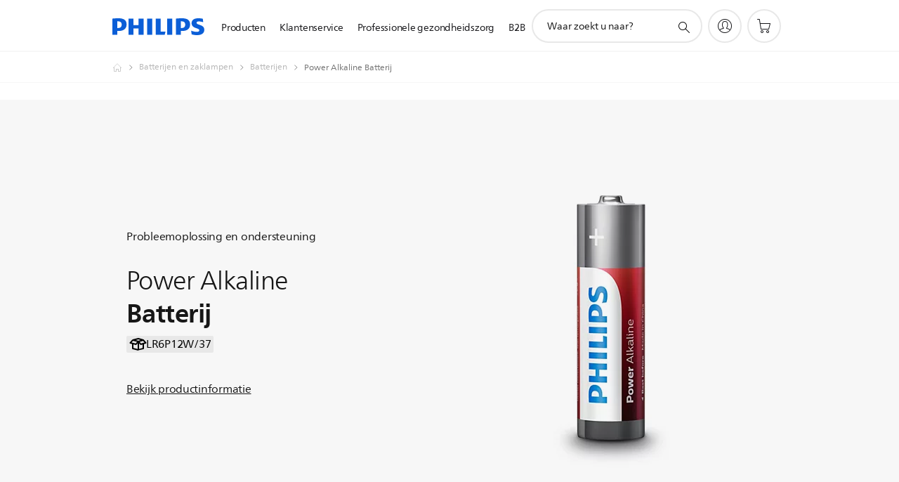

--- FILE ---
content_type: text/html;charset=UTF-8
request_url: https://imgs.signifyd.com/UeQBKdz8_wkNZaoQ?42d0c5dae8d8663f=mhwPm7SOZ4pztBBHNpSXdHkkOd_5we3l5dwbo-OlopDZ-q-fuo1PLvubDtBDEMWuX4uF4Nfxjo6rrag8SQ4l7bZyDO-gtff1u6cDFhrOlgiUp6tpcQkYOtTsU_DFTeuEdrETZgvO8UJ2JIYPK3tPqaeNIFH5CrVLPQaM-o1saThVFZJH2H1fXXg-7xtW4iMSkoLsw8jj4NfrwAAmb0s
body_size: 15732
content:
<!DOCTYPE html><html lang="en"><title>empty</title><body><script type="text/javascript">var td_3H=td_3H||{};td_3H.td_5k=function(td_u,td_O){try{var td_B=[""];var td_S=0;for(var td_I=0;td_I<td_O.length;++td_I){td_B.push(String.fromCharCode(td_u.charCodeAt(td_S)^td_O.charCodeAt(td_I)));td_S++;
if(td_S>=td_u.length){td_S=0;}}return td_B.join("");}catch(td_s){return null;}};td_3H.td_3T=function(td_G){if(!String||!String.fromCharCode||!parseInt){return null;}try{this.td_c=td_G;this.td_d="";this.td_f=function(td_W,td_z){if(0===this.td_d.length){var td_u=this.td_c.substr(0,32);
var td_Z="";for(var td_h=32;td_h<td_G.length;td_h+=2){td_Z+=String.fromCharCode(parseInt(td_G.substr(td_h,2),16));}this.td_d=td_3H.td_5k(td_u,td_Z);}if(this.td_d.substr){return this.td_d.substr(td_W,td_z);
}};}catch(td_A){}return null;};td_3H.td_2l=function(td_R){if(td_R===null||td_R.length===null||!String||!String.fromCharCode){return null;}var td_o=null;try{var td_C="";var td_k=[];var td_a=String.fromCharCode(48)+String.fromCharCode(48)+String.fromCharCode(48);
var td_X=0;for(var td_f=0;td_f<td_R.length;++td_f){if(65+td_X>=126){td_X=0;}var td_B=(td_a+td_R.charCodeAt(td_X++)).slice(-3);td_k.push(td_B);}var td_m=td_k.join("");td_X=0;for(var td_f=0;td_f<td_m.length;
++td_f){if(65+td_X>=126){td_X=0;}var td_u=String.fromCharCode(65+td_X++);if(td_u!==[][[]]+""){td_C+=td_u;}}td_o=td_3H.td_5k(td_C,td_m);}catch(td_l){return null;}return td_o;};td_3H.td_2X=function(td_l){if(td_l===null||td_l.length===null){return null;
}var td_R="";try{var td_g="";var td_E=0;for(var td_f=0;td_f<td_l.length;++td_f){if(65+td_E>=126){td_E=0;}var td_r=String.fromCharCode(65+td_E++);if(td_r!==[][[]]+""){td_g+=td_r;}}var td_e=td_3H.td_5k(td_g,td_l);
var td_M=td_e.match(/.{1,3}/g);for(var td_f=0;td_f<td_M.length;++td_f){td_R+=String.fromCharCode(parseInt(td_M[td_f],10));}}catch(td_t){return null;}return td_R;};var td_3H=td_3H||{};td_3H.td_1B=function(){};td_3H.hasDebug=false;td_3H.trace=function(){};td_3H.hasTrace=false;td_3H.tdz_ec89885879e44eab92347bddfa9d346a=new td_3H.td_3T("\x65\x63\x38\x39\x38\x38\x35\x38\x37\x39\x65\x34\x34\x65\x61\x62\x39\x32\x33\x34\x37\x62\x64\x64\x66\x61\x39\x64\x33\x34\x36\x61\x30\x63\x30\x64\x34\x38\x34\x63\x34\x63\x31\x38\x35\x63\x34\x62\x31\x37\x35\x30\x30\x62\x34\x32\x35\x35\x30\x39\x30\x38\x30\x36\x31\x39\x34\x36\x34\x61\x34\x34\x35\x32\x30\x64\x30\x36\x30\x65\x30\x33\x30\x32\x34\x64\x35\x34\x30\x32\x30\x36\x30\x35\x35\x35\x35\x30\x35\x35\x30\x66\x30\x31\x30\x31\x35\x39\x35\x37\x35\x62\x35\x33\x35\x63\x30\x33\x36\x66\x35\x62\x30\x37\x30\x62\x30\x37\x35\x61\x34\x36\x31\x33\x37\x35\x34\x35\x31\x30\x30\x35\x31\x64\x33\x62\x31\x32\x34\x64\x31\x36\x35\x61\x35\x61\x35\x31");
td_0Q=function(){var td_gy=((typeof(td_3H.tdz_ec89885879e44eab92347bddfa9d346a)!=="undefined"&&typeof(td_3H.tdz_ec89885879e44eab92347bddfa9d346a.td_f)!=="undefined")?(td_3H.tdz_ec89885879e44eab92347bddfa9d346a.td_f(0,21)):null);
var td_qE=typeof window===((typeof(td_3H.tdz_ec89885879e44eab92347bddfa9d346a)!=="undefined"&&typeof(td_3H.tdz_ec89885879e44eab92347bddfa9d346a.td_f)!=="undefined")?(td_3H.tdz_ec89885879e44eab92347bddfa9d346a.td_f(21,6)):null);
var td_ZL=td_qE?window:{};if(td_ZL.JS_SHA256_NO_WINDOW){td_qE=false;}var td_aS=!td_ZL.JS_SHA256_NO_ARRAY_BUFFER&&typeof ArrayBuffer!==[][[]]+"";var td_lz=((typeof(td_3H.tdz_ec89885879e44eab92347bddfa9d346a)!=="undefined"&&typeof(td_3H.tdz_ec89885879e44eab92347bddfa9d346a.td_f)!=="undefined")?(td_3H.tdz_ec89885879e44eab92347bddfa9d346a.td_f(27,16)):null).split("");
var td_OD=[-2147483648,8388608,32768,128];var td_nY=[24,16,8,0];var td_fT=[1116352408,1899447441,3049323471,3921009573,961987163,1508970993,2453635748,2870763221,3624381080,310598401,607225278,1426881987,1925078388,2162078206,2614888103,3248222580,3835390401,4022224774,264347078,604807628,770255983,1249150122,1555081692,1996064986,2554220882,2821834349,2952996808,3210313671,3336571891,3584528711,113926993,338241895,666307205,773529912,1294757372,1396182291,1695183700,1986661051,2177026350,2456956037,2730485921,2820302411,3259730800,3345764771,3516065817,3600352804,4094571909,275423344,430227734,506948616,659060556,883997877,958139571,1322822218,1537002063,1747873779,1955562222,2024104815,2227730452,2361852424,2428436474,2756734187,3204031479,3329325298];
var td_S=[];if(td_ZL.JS_SHA256_NO_NODE_JS||!Array.isArray){Array.isArray=function(td_iH){return Object.prototype.toString.call(td_iH)===((typeof(td_3H.tdz_ec89885879e44eab92347bddfa9d346a)!=="undefined"&&typeof(td_3H.tdz_ec89885879e44eab92347bddfa9d346a.td_f)!=="undefined")?(td_3H.tdz_ec89885879e44eab92347bddfa9d346a.td_f(43,14)):null);
};}if(td_aS&&(td_ZL.JS_SHA256_NO_ARRAY_BUFFER_IS_VIEW||!ArrayBuffer.isView)){ArrayBuffer.isView=function(td_qq){return typeof td_qq===((typeof(td_3H.tdz_ec89885879e44eab92347bddfa9d346a)!=="undefined"&&typeof(td_3H.tdz_ec89885879e44eab92347bddfa9d346a.td_f)!=="undefined")?(td_3H.tdz_ec89885879e44eab92347bddfa9d346a.td_f(21,6)):null)&&td_qq.buffer&&td_qq.buffer.constructor===ArrayBuffer;
};}instance=new td_nP(false,false);this.update=function(td_SN){instance.update(td_SN);};this.hash=function(td_wM){instance.update(td_wM);return instance.toString();};this.toString=function(){return instance.toString();
};function td_nP(){this.blocks=[0,0,0,0,0,0,0,0,0,0,0,0,0,0,0,0,0];this.h0=1779033703;this.h1=3144134277;this.h2=1013904242;this.h3=2773480762;this.h4=1359893119;this.h5=2600822924;this.h6=528734635;this.h7=1541459225;
this.block=this.start=this.bytes=this.hBytes=0;this.finalized=this.hashed=false;this.first=true;}td_nP.prototype.update=function(td_x0){if(this.finalized){return;}var td_Ii,td_ew=typeof td_x0;if(td_ew!==((typeof(td_3H.tdz_ec89885879e44eab92347bddfa9d346a)!=="undefined"&&typeof(td_3H.tdz_ec89885879e44eab92347bddfa9d346a.td_f)!=="undefined")?(td_3H.tdz_ec89885879e44eab92347bddfa9d346a.td_f(57,6)):null)){if(td_ew===((typeof(td_3H.tdz_ec89885879e44eab92347bddfa9d346a)!=="undefined"&&typeof(td_3H.tdz_ec89885879e44eab92347bddfa9d346a.td_f)!=="undefined")?(td_3H.tdz_ec89885879e44eab92347bddfa9d346a.td_f(21,6)):null)){if(td_x0===null){throw new Error(td_gy);
}else{if(td_aS&&td_x0.constructor===ArrayBuffer){td_x0=new Uint8Array(td_x0);}else{if(!Array.isArray(td_x0)){if(!td_aS||!ArrayBuffer.isView(td_x0)){throw new Error(td_gy);}}}}}else{throw new Error(td_gy);
}td_Ii=true;}var td_nJ,td_Eq=0,td_tL,td_Sv=td_x0.length,td_XZ=this.blocks;while(td_Eq<td_Sv){if(this.hashed){this.hashed=false;td_XZ[0]=this.block;td_XZ[16]=td_XZ[1]=td_XZ[2]=td_XZ[3]=td_XZ[4]=td_XZ[5]=td_XZ[6]=td_XZ[7]=td_XZ[8]=td_XZ[9]=td_XZ[10]=td_XZ[11]=td_XZ[12]=td_XZ[13]=td_XZ[14]=td_XZ[15]=0;
}if(td_Ii){for(td_tL=this.start;td_Eq<td_Sv&&td_tL<64;++td_Eq){td_XZ[td_tL>>2]|=td_x0[td_Eq]<<td_nY[td_tL++&3];}}else{for(td_tL=this.start;td_Eq<td_Sv&&td_tL<64;++td_Eq){td_nJ=td_x0.charCodeAt(td_Eq);if(td_nJ<128){td_XZ[td_tL>>2]|=td_nJ<<td_nY[td_tL++&3];
}else{if(td_nJ<2048){td_XZ[td_tL>>2]|=(192|(td_nJ>>6))<<td_nY[td_tL++&3];td_XZ[td_tL>>2]|=(128|(td_nJ&63))<<td_nY[td_tL++&3];}else{if(td_nJ<55296||td_nJ>=57344){td_XZ[td_tL>>2]|=(224|(td_nJ>>12))<<td_nY[td_tL++&3];
td_XZ[td_tL>>2]|=(128|((td_nJ>>6)&63))<<td_nY[td_tL++&3];td_XZ[td_tL>>2]|=(128|(td_nJ&63))<<td_nY[td_tL++&3];}else{td_nJ=65536+(((td_nJ&1023)<<10)|(td_x0.charCodeAt(++td_Eq)&1023));td_XZ[td_tL>>2]|=(240|(td_nJ>>18))<<td_nY[td_tL++&3];
td_XZ[td_tL>>2]|=(128|((td_nJ>>12)&63))<<td_nY[td_tL++&3];td_XZ[td_tL>>2]|=(128|((td_nJ>>6)&63))<<td_nY[td_tL++&3];td_XZ[td_tL>>2]|=(128|(td_nJ&63))<<td_nY[td_tL++&3];}}}}}this.lastByteIndex=td_tL;this.bytes+=td_tL-this.start;
if(td_tL>=64){this.block=td_XZ[16];this.start=td_tL-64;this.hash();this.hashed=true;}else{this.start=td_tL;}}if(this.bytes>4294967295){this.hBytes+=this.bytes/4294967296<<0;this.bytes=this.bytes%4294967296;
}return this;};td_nP.prototype.finalize=function(){if(this.finalized){return;}this.finalized=true;var td_m1=this.blocks,td_Ny=this.lastByteIndex;td_m1[16]=this.block;td_m1[td_Ny>>2]|=td_OD[td_Ny&3];this.block=td_m1[16];
if(td_Ny>=56){if(!this.hashed){this.hash();}td_m1[0]=this.block;td_m1[16]=td_m1[1]=td_m1[2]=td_m1[3]=td_m1[4]=td_m1[5]=td_m1[6]=td_m1[7]=td_m1[8]=td_m1[9]=td_m1[10]=td_m1[11]=td_m1[12]=td_m1[13]=td_m1[14]=td_m1[15]=0;
}td_m1[14]=this.hBytes<<3|this.bytes>>>29;td_m1[15]=this.bytes<<3;this.hash();};td_nP.prototype.hash=function(){var td_gT=this.h0,td_Gq=this.h1,td_OR=this.h2,td_Et=this.h3,td_Jn=this.h4,td_s0=this.h5,td_NJ=this.h6,td_a7=this.h7,td_Vp=this.blocks,td_fu,td_Io,td_wg,td_Hg,td_OO,td_CH,td_hJ,td_eF,td_i3,td_s7,td_W2;
for(td_fu=16;td_fu<64;++td_fu){td_OO=td_Vp[td_fu-15];td_Io=((td_OO>>>7)|(td_OO<<25))^((td_OO>>>18)|(td_OO<<14))^(td_OO>>>3);td_OO=td_Vp[td_fu-2];td_wg=((td_OO>>>17)|(td_OO<<15))^((td_OO>>>19)|(td_OO<<13))^(td_OO>>>10);
td_Vp[td_fu]=td_Vp[td_fu-16]+td_Io+td_Vp[td_fu-7]+td_wg<<0;}td_W2=td_Gq&td_OR;for(td_fu=0;td_fu<64;td_fu+=4){if(this.first){td_eF=704751109;td_OO=td_Vp[0]-210244248;td_a7=td_OO-1521486534<<0;td_Et=td_OO+143694565<<0;
this.first=false;}else{td_Io=((td_gT>>>2)|(td_gT<<30))^((td_gT>>>13)|(td_gT<<19))^((td_gT>>>22)|(td_gT<<10));td_wg=((td_Jn>>>6)|(td_Jn<<26))^((td_Jn>>>11)|(td_Jn<<21))^((td_Jn>>>25)|(td_Jn<<7));td_eF=td_gT&td_Gq;
td_Hg=td_eF^(td_gT&td_OR)^td_W2;td_hJ=(td_Jn&td_s0)^(~td_Jn&td_NJ);td_OO=td_a7+td_wg+td_hJ+td_fT[td_fu]+td_Vp[td_fu];td_CH=td_Io+td_Hg;td_a7=td_Et+td_OO<<0;td_Et=td_OO+td_CH<<0;}td_Io=((td_Et>>>2)|(td_Et<<30))^((td_Et>>>13)|(td_Et<<19))^((td_Et>>>22)|(td_Et<<10));
td_wg=((td_a7>>>6)|(td_a7<<26))^((td_a7>>>11)|(td_a7<<21))^((td_a7>>>25)|(td_a7<<7));td_i3=td_Et&td_gT;td_Hg=td_i3^(td_Et&td_Gq)^td_eF;td_hJ=(td_a7&td_Jn)^(~td_a7&td_s0);td_OO=td_NJ+td_wg+td_hJ+td_fT[td_fu+1]+td_Vp[td_fu+1];
td_CH=td_Io+td_Hg;td_NJ=td_OR+td_OO<<0;td_OR=td_OO+td_CH<<0;td_Io=((td_OR>>>2)|(td_OR<<30))^((td_OR>>>13)|(td_OR<<19))^((td_OR>>>22)|(td_OR<<10));td_wg=((td_NJ>>>6)|(td_NJ<<26))^((td_NJ>>>11)|(td_NJ<<21))^((td_NJ>>>25)|(td_NJ<<7));
td_s7=td_OR&td_Et;td_Hg=td_s7^(td_OR&td_gT)^td_i3;td_hJ=(td_NJ&td_a7)^(~td_NJ&td_Jn);td_OO=td_s0+td_wg+td_hJ+td_fT[td_fu+2]+td_Vp[td_fu+2];td_CH=td_Io+td_Hg;td_s0=td_Gq+td_OO<<0;td_Gq=td_OO+td_CH<<0;td_Io=((td_Gq>>>2)|(td_Gq<<30))^((td_Gq>>>13)|(td_Gq<<19))^((td_Gq>>>22)|(td_Gq<<10));
td_wg=((td_s0>>>6)|(td_s0<<26))^((td_s0>>>11)|(td_s0<<21))^((td_s0>>>25)|(td_s0<<7));td_W2=td_Gq&td_OR;td_Hg=td_W2^(td_Gq&td_Et)^td_s7;td_hJ=(td_s0&td_NJ)^(~td_s0&td_a7);td_OO=td_Jn+td_wg+td_hJ+td_fT[td_fu+3]+td_Vp[td_fu+3];
td_CH=td_Io+td_Hg;td_Jn=td_gT+td_OO<<0;td_gT=td_OO+td_CH<<0;}this.h0=this.h0+td_gT<<0;this.h1=this.h1+td_Gq<<0;this.h2=this.h2+td_OR<<0;this.h3=this.h3+td_Et<<0;this.h4=this.h4+td_Jn<<0;this.h5=this.h5+td_s0<<0;
this.h6=this.h6+td_NJ<<0;this.h7=this.h7+td_a7<<0;};td_nP.prototype.hex=function(){this.finalize();var td_a5=this.h0,td_UJ=this.h1,td_dO=this.h2,td_nc=this.h3,td_Jc=this.h4,td_Xe=this.h5,td_or=this.h6,td_M9=this.h7;
var td_kY=td_lz[(td_a5>>28)&15]+td_lz[(td_a5>>24)&15]+td_lz[(td_a5>>20)&15]+td_lz[(td_a5>>16)&15]+td_lz[(td_a5>>12)&15]+td_lz[(td_a5>>8)&15]+td_lz[(td_a5>>4)&15]+td_lz[td_a5&15]+td_lz[(td_UJ>>28)&15]+td_lz[(td_UJ>>24)&15]+td_lz[(td_UJ>>20)&15]+td_lz[(td_UJ>>16)&15]+td_lz[(td_UJ>>12)&15]+td_lz[(td_UJ>>8)&15]+td_lz[(td_UJ>>4)&15]+td_lz[td_UJ&15]+td_lz[(td_dO>>28)&15]+td_lz[(td_dO>>24)&15]+td_lz[(td_dO>>20)&15]+td_lz[(td_dO>>16)&15]+td_lz[(td_dO>>12)&15]+td_lz[(td_dO>>8)&15]+td_lz[(td_dO>>4)&15]+td_lz[td_dO&15]+td_lz[(td_nc>>28)&15]+td_lz[(td_nc>>24)&15]+td_lz[(td_nc>>20)&15]+td_lz[(td_nc>>16)&15]+td_lz[(td_nc>>12)&15]+td_lz[(td_nc>>8)&15]+td_lz[(td_nc>>4)&15]+td_lz[td_nc&15]+td_lz[(td_Jc>>28)&15]+td_lz[(td_Jc>>24)&15]+td_lz[(td_Jc>>20)&15]+td_lz[(td_Jc>>16)&15]+td_lz[(td_Jc>>12)&15]+td_lz[(td_Jc>>8)&15]+td_lz[(td_Jc>>4)&15]+td_lz[td_Jc&15]+td_lz[(td_Xe>>28)&15]+td_lz[(td_Xe>>24)&15]+td_lz[(td_Xe>>20)&15]+td_lz[(td_Xe>>16)&15]+td_lz[(td_Xe>>12)&15]+td_lz[(td_Xe>>8)&15]+td_lz[(td_Xe>>4)&15]+td_lz[td_Xe&15]+td_lz[(td_or>>28)&15]+td_lz[(td_or>>24)&15]+td_lz[(td_or>>20)&15]+td_lz[(td_or>>16)&15]+td_lz[(td_or>>12)&15]+td_lz[(td_or>>8)&15]+td_lz[(td_or>>4)&15]+td_lz[td_or&15];
td_kY+=td_lz[(td_M9>>28)&15]+td_lz[(td_M9>>24)&15]+td_lz[(td_M9>>20)&15]+td_lz[(td_M9>>16)&15]+td_lz[(td_M9>>12)&15]+td_lz[(td_M9>>8)&15]+td_lz[(td_M9>>4)&15]+td_lz[td_M9&15];return td_kY;};td_nP.prototype.toString=td_nP.prototype.hex;
};td_3H.tdz_fda414174b5d4f60881006fed2160b18=new td_3H.td_3T("\x66\x64\x61\x34\x31\x34\x31\x37\x34\x62\x35\x64\x34\x66\x36\x30\x38\x38\x31\x30\x30\x36\x66\x65\x64\x32\x31\x36\x30\x62\x31\x38\x31\x35\x31\x30\x31\x33\x35\x64\x35\x66\x35\x33\x35\x37\x34\x32\x35\x61\x30\x31\x34\x31\x30\x64\x35\x62\x30\x38\x36\x64\x35\x66\x35\x61\x35\x32\x35\x34\x35\x33\x34\x34\x31\x36\x32\x37\x31\x37\x31\x36\x35\x33\x34\x38\x36\x62\x34\x35\x30\x63\x35\x61\x35\x36\x30\x39\x31\x33\x30\x66\x35\x37\x35\x65\x35\x39\x34\x31\x35\x62\x35\x31\x31\x36\x35\x30\x30\x62\x35\x61\x30\x61\x35\x39\x35\x31\x35\x63");
function td_q(td_h,td_P,td_u){if(typeof td_u===[][[]]+""||td_u===null){td_u=0;}else{if(td_u<0){td_u=Math.max(0,td_h.length+td_u);}}for(var td_S=td_u,td_R=td_h.length;td_S<td_R;td_S++){if(td_h[td_S]===td_P){return td_S;
}}return -1;}function td_E(td_m,td_h,td_R){return td_m.indexOf(td_h,td_R);}function td_B(td_L){if(typeof td_L!==((typeof(td_3H.tdz_fda414174b5d4f60881006fed2160b18)!=="undefined"&&typeof(td_3H.tdz_fda414174b5d4f60881006fed2160b18.td_f)!=="undefined")?(td_3H.tdz_fda414174b5d4f60881006fed2160b18.td_f(0,6)):null)||td_L===null||typeof td_L.replace===[][[]]+""||td_L.replace===null){return null;
}return td_L.replace(/^\s+|\s+$/g,"");}function td_z(td_R){if(typeof td_R!==((typeof(td_3H.tdz_fda414174b5d4f60881006fed2160b18)!=="undefined"&&typeof(td_3H.tdz_fda414174b5d4f60881006fed2160b18.td_f)!=="undefined")?(td_3H.tdz_fda414174b5d4f60881006fed2160b18.td_f(0,6)):null)||td_R===null||typeof td_R.trim===[][[]]+""||td_R.trim===null){return null;
}return td_R.trim();}function td_5N(td_R){if(typeof td_R!==((typeof(td_3H.tdz_fda414174b5d4f60881006fed2160b18)!=="undefined"&&typeof(td_3H.tdz_fda414174b5d4f60881006fed2160b18.td_f)!=="undefined")?(td_3H.tdz_fda414174b5d4f60881006fed2160b18.td_f(0,6)):null)||td_R===null||typeof td_R.trim===[][[]]+""||td_R.trim===null){return null;
}return td_R.trim();}function td_0l(td_L,td_P,td_Q){return td_L.indexOf(td_P,td_Q);}function td_A(){return Date.now();}function td_c(){return new Date().getTime();}function td_f(){return performance.now();
}function td_d(){return window.performance.now();}function td_3J(td_h){return parseFloat(td_h);}function td_0H(td_Y){return parseInt(td_Y);}function td_4l(td_P){return isNaN(td_P);}function td_5E(td_u){return isFinite(td_u);
}function td_v(){if(typeof Number.parseFloat!==[][[]]+""&&typeof Number.parseInt!==[][[]]+""){td_3J=Number.parseFloat;td_0H=Number.parseInt;}else{if(typeof parseFloat!==[][[]]+""&&typeof parseInt!==[][[]]+""){td_3J=parseFloat;
td_0H=parseInt;}else{td_3J=null;td_0H=null;}}if(typeof Number.isNaN!==[][[]]+""){td_4l=Number.isNaN;}else{if(typeof isNaN!==[][[]]+""){td_4l=isNaN;}else{td_4l=null;}}if(typeof Number.isFinite!==[][[]]+""){td_5E=Number.isFinite;
}else{if(typeof isFinite!==[][[]]+""){td_5E=isFinite;}else{td_5E=null;}}}function td_J(){if(!Array.prototype.indexOf){td_0l=td_q;}else{td_0l=td_E;}if(typeof String.prototype.trim!==((typeof(td_3H.tdz_fda414174b5d4f60881006fed2160b18)!=="undefined"&&typeof(td_3H.tdz_fda414174b5d4f60881006fed2160b18.td_f)!=="undefined")?(td_3H.tdz_fda414174b5d4f60881006fed2160b18.td_f(6,8)):null)){td_5N=td_B;
}else{td_5N=td_z;}if(typeof Date.now===[][[]]+""){td_A=td_c;}var td_F=false;if(typeof performance===[][[]]+""||typeof performance.now===[][[]]+""){if(typeof window.performance!==[][[]]+""&&typeof window.performance.now!==[][[]]+""){td_f=td_d;
}else{td_f=td_A;td_F=true;}}if(!td_F){var td_u=td_f();var td_x=td_u.toFixed();if(td_u===td_x){td_f=td_A;}}if(typeof Array.isArray===[][[]]+""){Array.isArray=function(td_h){return Object.prototype.toString.call(td_h)===((typeof(td_3H.tdz_fda414174b5d4f60881006fed2160b18)!=="undefined"&&typeof(td_3H.tdz_fda414174b5d4f60881006fed2160b18.td_f)!=="undefined")?(td_3H.tdz_fda414174b5d4f60881006fed2160b18.td_f(14,14)):null);
};}td_v();}function td_6k(td_Z){if(typeof document.readyState!==[][[]]+""&&document.readyState!==null&&typeof document.readyState!==((typeof(td_3H.tdz_fda414174b5d4f60881006fed2160b18)!=="undefined"&&typeof(td_3H.tdz_fda414174b5d4f60881006fed2160b18.td_f)!=="undefined")?(td_3H.tdz_fda414174b5d4f60881006fed2160b18.td_f(28,7)):null)&&document.readyState===((typeof(td_3H.tdz_fda414174b5d4f60881006fed2160b18)!=="undefined"&&typeof(td_3H.tdz_fda414174b5d4f60881006fed2160b18.td_f)!=="undefined")?(td_3H.tdz_fda414174b5d4f60881006fed2160b18.td_f(35,8)):null)){td_Z();
}else{if(typeof document.readyState===[][[]]+""){setTimeout(td_Z,300);}else{var td_s=200;var td_P;if(typeof window!==[][[]]+""&&typeof window!==((typeof(td_3H.tdz_fda414174b5d4f60881006fed2160b18)!=="undefined"&&typeof(td_3H.tdz_fda414174b5d4f60881006fed2160b18.td_f)!=="undefined")?(td_3H.tdz_fda414174b5d4f60881006fed2160b18.td_f(28,7)):null)&&window!==null){td_P=window;
}else{td_P=document.body;}if(td_P.addEventListener){td_P.addEventListener(Number(343388).toString(25),function(){setTimeout(td_Z,td_s);},false);}else{if(td_P.attachEvent){td_P.attachEvent(((typeof(td_3H.tdz_fda414174b5d4f60881006fed2160b18)!=="undefined"&&typeof(td_3H.tdz_fda414174b5d4f60881006fed2160b18.td_f)!=="undefined")?(td_3H.tdz_fda414174b5d4f60881006fed2160b18.td_f(43,6)):null),function(){setTimeout(td_Z,td_s);
},false);}else{var td_h=td_P.onload;td_P.onload=new function(){var td_M=true;if(td_h!==null&&typeof td_h===((typeof(td_3H.tdz_fda414174b5d4f60881006fed2160b18)!=="undefined"&&typeof(td_3H.tdz_fda414174b5d4f60881006fed2160b18.td_f)!=="undefined")?(td_3H.tdz_fda414174b5d4f60881006fed2160b18.td_f(6,8)):null)){td_M=td_h();
}setTimeout(td_Z,td_s);td_P.onload=td_h;return td_M;};}}}}}function td_r(){if(typeof td_1S!==[][[]]+""){td_1S();}if(typeof td_1P!==[][[]]+""){td_1P();}if(typeof td_0f!==[][[]]+""){td_0f();}if(typeof td_2r!==[][[]]+""){if(typeof td_4R!==[][[]]+""&&td_4R!==null){td_2r(td_4R,false);
}if(typeof td_3v!==[][[]]+""&&td_3v!==null){td_2r(td_3v,true);}}if(typeof tmx_link_scan!==[][[]]+""){tmx_link_scan();}if(typeof td_1w!==[][[]]+""){td_1w();}if(typeof td_0L!==[][[]]+""){td_0L.start();}if(typeof td_4i!==[][[]]+""){td_4i.start();
}if(typeof td_6x!==[][[]]+""){td_6x();}}function td_0g(){try{td_3H.td_3R();td_3H.td_6c(document);td_5r.td_5d();td_J();var td_Q="1";if(typeof td_3H.td_3S!==[][[]]+""&&td_3H.td_3S!==null&&td_3H.td_3S===td_Q){td_r();
}else{td_6k(td_r);}}catch(td_Z){}}td_3H.tdz_3a3ad96bf4f94a69ac67ff709293cbb6=new td_3H.td_3T("\x33\x61\x33\x61\x64\x39\x36\x62\x66\x34\x66\x39\x34\x61\x36\x39\x61\x63\x36\x37\x66\x66\x37\x30\x39\x32\x39\x33\x63\x62\x62\x36\x35\x36\x30\x35\x30\x34\x35\x32\x30\x32\x30\x62\x30\x36\x30\x37\x30\x32\x35\x36\x30\x30\x30\x62\x35\x36\x35\x36\x30\x35\x31\x66\x30\x64\x30\x32\x36\x39\x35\x38\x30\x61\x30\x32\x30\x61\x31\x36\x35\x33\x35\x34\x30\x34\x35\x66\x31\x30\x30\x30\x35\x66\x31\x30\x35\x39\x30\x33\x30\x65\x30\x64\x31\x37\x35\x38\x30\x62");
var td_3H=td_3H||{};if(typeof td_3H.td_5R===[][[]]+""){td_3H.td_5R=[];}function td_1M(td_xk){try{if(window.localStorage){var td_HX=null;var td_wT=null;var td_s7=window.localStorage.getItem(((typeof(td_3H.tdz_3a3ad96bf4f94a69ac67ff709293cbb6)!=="undefined"&&typeof(td_3H.tdz_3a3ad96bf4f94a69ac67ff709293cbb6.td_f)!=="undefined")?(td_3H.tdz_3a3ad96bf4f94a69ac67ff709293cbb6.td_f(0,15)):null));
if(td_s7!==null){var td_oQ=td_s7.split("_");if(td_oQ.length===2){var td_IX=td_oQ[1];if(td_IX<td_A()){window.localStorage.setItem(((typeof(td_3H.tdz_3a3ad96bf4f94a69ac67ff709293cbb6)!=="undefined"&&typeof(td_3H.tdz_3a3ad96bf4f94a69ac67ff709293cbb6.td_f)!=="undefined")?(td_3H.tdz_3a3ad96bf4f94a69ac67ff709293cbb6.td_f(0,15)):null),td_0t);
td_HX=td_0t.split("_")[0];td_wT=td_oQ[0];}else{td_HX=td_oQ[0];}}else{if(td_oQ.length===1){window.localStorage.setItem(((typeof(td_3H.tdz_3a3ad96bf4f94a69ac67ff709293cbb6)!=="undefined"&&typeof(td_3H.tdz_3a3ad96bf4f94a69ac67ff709293cbb6.td_f)!=="undefined")?(td_3H.tdz_3a3ad96bf4f94a69ac67ff709293cbb6.td_f(0,15)):null),td_oQ[0]+"_"+td_0t.split("_")[1]);
td_HX=td_oQ[0];}else{window.localStorage.setItem(((typeof(td_3H.tdz_3a3ad96bf4f94a69ac67ff709293cbb6)!=="undefined"&&typeof(td_3H.tdz_3a3ad96bf4f94a69ac67ff709293cbb6.td_f)!=="undefined")?(td_3H.tdz_3a3ad96bf4f94a69ac67ff709293cbb6.td_f(0,15)):null),td_0t);
td_HX=td_0t.split("_")[0];}}}else{window.localStorage.setItem(((typeof(td_3H.tdz_3a3ad96bf4f94a69ac67ff709293cbb6)!=="undefined"&&typeof(td_3H.tdz_3a3ad96bf4f94a69ac67ff709293cbb6.td_f)!=="undefined")?(td_3H.tdz_3a3ad96bf4f94a69ac67ff709293cbb6.td_f(0,15)):null),td_0t);
td_HX=td_0t.split("_")[0];}var td_jU="";if(td_wT!==null){td_jU=((typeof(td_3H.tdz_3a3ad96bf4f94a69ac67ff709293cbb6)!=="undefined"&&typeof(td_3H.tdz_3a3ad96bf4f94a69ac67ff709293cbb6.td_f)!=="undefined")?(td_3H.tdz_3a3ad96bf4f94a69ac67ff709293cbb6.td_f(15,8)):null)+td_wT;
}var td_vA=td_6i+td_jU;if(typeof td_xk!==[][[]]+""&&td_xk===true){td_vA+=((typeof(td_3H.tdz_3a3ad96bf4f94a69ac67ff709293cbb6)!=="undefined"&&typeof(td_3H.tdz_3a3ad96bf4f94a69ac67ff709293cbb6.td_f)!=="undefined")?(td_3H.tdz_3a3ad96bf4f94a69ac67ff709293cbb6.td_f(23,4)):null)+td_3H.td_5y(((typeof(td_3H.tdz_3a3ad96bf4f94a69ac67ff709293cbb6)!=="undefined"&&typeof(td_3H.tdz_3a3ad96bf4f94a69ac67ff709293cbb6.td_f)!=="undefined")?(td_3H.tdz_3a3ad96bf4f94a69ac67ff709293cbb6.td_f(27,4)):null)+td_HX,td_6J);
}else{td_xk=false;td_vA+=((typeof(td_3H.tdz_3a3ad96bf4f94a69ac67ff709293cbb6)!=="undefined"&&typeof(td_3H.tdz_3a3ad96bf4f94a69ac67ff709293cbb6.td_f)!=="undefined")?(td_3H.tdz_3a3ad96bf4f94a69ac67ff709293cbb6.td_f(31,4)):null)+td_3H.td_5y(((typeof(td_3H.tdz_3a3ad96bf4f94a69ac67ff709293cbb6)!=="undefined"&&typeof(td_3H.tdz_3a3ad96bf4f94a69ac67ff709293cbb6.td_f)!=="undefined")?(td_3H.tdz_3a3ad96bf4f94a69ac67ff709293cbb6.td_f(35,4)):null)+td_HX,td_6J);
}td_6w(td_vA,document);if(typeof td_0a!==[][[]]+""){td_0a(td_xk);}return td_vA;}}catch(td_VG){}}function td_0A(){td_3H.td_3R();td_3H.td_6c(document);td_J();td_1M(true);}td_3H.td_5R.push(function(){var td_5A= new td_3H.td_3T("[base64]");td_6i=(td_5A)?td_5A.td_f(0,215):null;td_0t=(td_5A)?td_5A.td_f(215,46):null;td_6J=(td_5A)?td_5A.td_f(261,36):null;});td_3H.tdz_3faa3bd6e63d40e88cb0a9314c9012cd=new td_3H.td_3T("\x33\x66\x61\x61\x33\x62\x64\x36\x65\x36\x33\x64\x34\x30\x65\x38\x38\x63\x62\x30\x61\x39\x33\x31\x34\x63\x39\x30\x31\x32\x63\x64\x30\x33\x35\x36\x35\x31\x35\x31\x30\x33\x35\x32\x35\x34\x30\x36");
var td_S=(function(){function td_Bd(td_JA,td_QE){td_JA=[td_JA[0]>>>16,td_JA[0]&65535,td_JA[1]>>>16,td_JA[1]&65535];td_QE=[td_QE[0]>>>16,td_QE[0]&65535,td_QE[1]>>>16,td_QE[1]&65535];var td_xg=[0,0,0,0];
td_xg[3]+=td_JA[3]+td_QE[3];td_xg[2]+=td_xg[3]>>>16;td_xg[3]&=65535;td_xg[2]+=td_JA[2]+td_QE[2];td_xg[1]+=td_xg[2]>>>16;td_xg[2]&=65535;td_xg[1]+=td_JA[1]+td_QE[1];td_xg[0]+=td_xg[1]>>>16;td_xg[1]&=65535;
td_xg[0]+=td_JA[0]+td_QE[0];td_xg[0]&=65535;return[(td_xg[0]<<16)|td_xg[1],(td_xg[2]<<16)|td_xg[3]];}function td_fL(td_LL,td_dl){td_LL=[td_LL[0]>>>16,td_LL[0]&65535,td_LL[1]>>>16,td_LL[1]&65535];td_dl=[td_dl[0]>>>16,td_dl[0]&65535,td_dl[1]>>>16,td_dl[1]&65535];
var td_G0=[0,0,0,0];td_G0[3]+=td_LL[3]*td_dl[3];td_G0[2]+=td_G0[3]>>>16;td_G0[3]&=65535;td_G0[2]+=td_LL[2]*td_dl[3];td_G0[1]+=td_G0[2]>>>16;td_G0[2]&=65535;td_G0[2]+=td_LL[3]*td_dl[2];td_G0[1]+=td_G0[2]>>>16;
td_G0[2]&=65535;td_G0[1]+=td_LL[1]*td_dl[3];td_G0[0]+=td_G0[1]>>>16;td_G0[1]&=65535;td_G0[1]+=td_LL[2]*td_dl[2];td_G0[0]+=td_G0[1]>>>16;td_G0[1]&=65535;td_G0[1]+=td_LL[3]*td_dl[1];td_G0[0]+=td_G0[1]>>>16;
td_G0[1]&=65535;td_G0[0]+=(td_LL[0]*td_dl[3])+(td_LL[1]*td_dl[2])+(td_LL[2]*td_dl[1])+(td_LL[3]*td_dl[0]);td_G0[0]&=65535;return[(td_G0[0]<<16)|td_G0[1],(td_G0[2]<<16)|td_G0[3]];}function td_fI(td_Us,td_Yl){td_Yl%=64;
if(td_Yl===32){return[td_Us[1],td_Us[0]];}else{if(td_Yl<32){return[(td_Us[0]<<td_Yl)|(td_Us[1]>>>(32-td_Yl)),(td_Us[1]<<td_Yl)|(td_Us[0]>>>(32-td_Yl))];}else{td_Yl-=32;return[(td_Us[1]<<td_Yl)|(td_Us[0]>>>(32-td_Yl)),(td_Us[0]<<td_Yl)|(td_Us[1]>>>(32-td_Yl))];
}}}function td_ZU(td_b3,td_Ud){td_Ud%=64;if(td_Ud===0){return td_b3;}else{if(td_Ud<32){return[(td_b3[0]<<td_Ud)|(td_b3[1]>>>(32-td_Ud)),td_b3[1]<<td_Ud];}else{return[td_b3[1]<<(td_Ud-32),0];}}}function td_DS(td_s7,td_RQ){return[td_s7[0]^td_RQ[0],td_s7[1]^td_RQ[1]];
}function td_PI(td_fP){td_fP=td_DS(td_fP,[0,td_fP[0]>>>1]);td_fP=td_fL(td_fP,[4283543511,3981806797]);td_fP=td_DS(td_fP,[0,td_fP[0]>>>1]);td_fP=td_fL(td_fP,[3301882366,444984403]);td_fP=td_DS(td_fP,[0,td_fP[0]>>>1]);
return td_fP;}function td_py(td_pP,td_MF){td_pP=td_pP||"";td_MF=td_MF||0;var td_e7=td_pP.length%16;var td_j2=td_pP.length-td_e7;var td_TW=[0,td_MF];var td_rl=[0,td_MF];var td_fy=[0,0];var td_pJ=[0,0];var td_Yz=[2277735313,289559509];
var td_yo=[1291169091,658871167];for(var td_Vq=0;td_Vq<td_j2;td_Vq=td_Vq+16){td_fy=[((td_pP.charCodeAt(td_Vq+4)&255))|((td_pP.charCodeAt(td_Vq+5)&255)<<8)|((td_pP.charCodeAt(td_Vq+6)&255)<<16)|((td_pP.charCodeAt(td_Vq+7)&255)<<24),((td_pP.charCodeAt(td_Vq)&255))|((td_pP.charCodeAt(td_Vq+1)&255)<<8)|((td_pP.charCodeAt(td_Vq+2)&255)<<16)|((td_pP.charCodeAt(td_Vq+3)&255)<<24)];
td_pJ=[((td_pP.charCodeAt(td_Vq+12)&255))|((td_pP.charCodeAt(td_Vq+13)&255)<<8)|((td_pP.charCodeAt(td_Vq+14)&255)<<16)|((td_pP.charCodeAt(td_Vq+15)&255)<<24),((td_pP.charCodeAt(td_Vq+8)&255))|((td_pP.charCodeAt(td_Vq+9)&255)<<8)|((td_pP.charCodeAt(td_Vq+10)&255)<<16)|((td_pP.charCodeAt(td_Vq+11)&255)<<24)];
td_fy=td_fL(td_fy,td_Yz);td_fy=td_fI(td_fy,31);td_fy=td_fL(td_fy,td_yo);td_TW=td_DS(td_TW,td_fy);td_TW=td_fI(td_TW,27);td_TW=td_Bd(td_TW,td_rl);td_TW=td_Bd(td_fL(td_TW,[0,5]),[0,1390208809]);td_pJ=td_fL(td_pJ,td_yo);
td_pJ=td_fI(td_pJ,33);td_pJ=td_fL(td_pJ,td_Yz);td_rl=td_DS(td_rl,td_pJ);td_rl=td_fI(td_rl,31);td_rl=td_Bd(td_rl,td_TW);td_rl=td_Bd(td_fL(td_rl,[0,5]),[0,944331445]);}td_fy=[0,0];td_pJ=[0,0];switch(td_e7){case 15:td_pJ=td_DS(td_pJ,td_ZU([0,td_pP.charCodeAt(td_Vq+14)],48));
case 14:td_pJ=td_DS(td_pJ,td_ZU([0,td_pP.charCodeAt(td_Vq+13)],40));case 13:td_pJ=td_DS(td_pJ,td_ZU([0,td_pP.charCodeAt(td_Vq+12)],32));case 12:td_pJ=td_DS(td_pJ,td_ZU([0,td_pP.charCodeAt(td_Vq+11)],24));
case 11:td_pJ=td_DS(td_pJ,td_ZU([0,td_pP.charCodeAt(td_Vq+10)],16));case 10:td_pJ=td_DS(td_pJ,td_ZU([0,td_pP.charCodeAt(td_Vq+9)],8));case 9:td_pJ=td_DS(td_pJ,[0,td_pP.charCodeAt(td_Vq+8)]);td_pJ=td_fL(td_pJ,td_yo);
td_pJ=td_fI(td_pJ,33);td_pJ=td_fL(td_pJ,td_Yz);td_rl=td_DS(td_rl,td_pJ);case 8:td_fy=td_DS(td_fy,td_ZU([0,td_pP.charCodeAt(td_Vq+7)],56));case 7:td_fy=td_DS(td_fy,td_ZU([0,td_pP.charCodeAt(td_Vq+6)],48));
case 6:td_fy=td_DS(td_fy,td_ZU([0,td_pP.charCodeAt(td_Vq+5)],40));case 5:td_fy=td_DS(td_fy,td_ZU([0,td_pP.charCodeAt(td_Vq+4)],32));case 4:td_fy=td_DS(td_fy,td_ZU([0,td_pP.charCodeAt(td_Vq+3)],24));case 3:td_fy=td_DS(td_fy,td_ZU([0,td_pP.charCodeAt(td_Vq+2)],16));
case 2:td_fy=td_DS(td_fy,td_ZU([0,td_pP.charCodeAt(td_Vq+1)],8));case 1:td_fy=td_DS(td_fy,[0,td_pP.charCodeAt(td_Vq)]);td_fy=td_fL(td_fy,td_Yz);td_fy=td_fI(td_fy,31);td_fy=td_fL(td_fy,td_yo);td_TW=td_DS(td_TW,td_fy);
}td_TW=td_DS(td_TW,[0,td_pP.length]);td_rl=td_DS(td_rl,[0,td_pP.length]);td_TW=td_Bd(td_TW,td_rl);td_rl=td_Bd(td_rl,td_TW);td_TW=td_PI(td_TW);td_rl=td_PI(td_rl);td_TW=td_Bd(td_TW,td_rl);td_rl=td_Bd(td_rl,td_TW);
return(((typeof(td_3H.tdz_3faa3bd6e63d40e88cb0a9314c9012cd)!=="undefined"&&typeof(td_3H.tdz_3faa3bd6e63d40e88cb0a9314c9012cd.td_f)!=="undefined")?(td_3H.tdz_3faa3bd6e63d40e88cb0a9314c9012cd.td_f(0,8)):null)+(td_TW[0]>>>0).toString(16)).slice(-8)+(((typeof(td_3H.tdz_3faa3bd6e63d40e88cb0a9314c9012cd)!=="undefined"&&typeof(td_3H.tdz_3faa3bd6e63d40e88cb0a9314c9012cd.td_f)!=="undefined")?(td_3H.tdz_3faa3bd6e63d40e88cb0a9314c9012cd.td_f(0,8)):null)+(td_TW[1]>>>0).toString(16)).slice(-8)+(((typeof(td_3H.tdz_3faa3bd6e63d40e88cb0a9314c9012cd)!=="undefined"&&typeof(td_3H.tdz_3faa3bd6e63d40e88cb0a9314c9012cd.td_f)!=="undefined")?(td_3H.tdz_3faa3bd6e63d40e88cb0a9314c9012cd.td_f(0,8)):null)+(td_rl[0]>>>0).toString(16)).slice(-8)+(((typeof(td_3H.tdz_3faa3bd6e63d40e88cb0a9314c9012cd)!=="undefined"&&typeof(td_3H.tdz_3faa3bd6e63d40e88cb0a9314c9012cd.td_f)!=="undefined")?(td_3H.tdz_3faa3bd6e63d40e88cb0a9314c9012cd.td_f(0,8)):null)+(td_rl[1]>>>0).toString(16)).slice(-8);
}return{murmur3_hash128:td_py};})();function td_3d(td_vY,td_do){return td_S.murmur3_hash128(td_vY,td_do);}td_3H.tdz_b51fafa1051b4f93a2be084c2fd47327=new td_3H.td_3T("\x62\x35\x31\x66\x61\x66\x61\x31\x30\x35\x31\x62\x34\x66\x39\x33\x61\x32\x62\x65\x30\x38\x34\x63\x32\x66\x64\x34\x37\x33\x32\x37\x35\x37\x30\x32\x30\x30\x35\x65\x32\x37\x32\x37\x32\x33\x37\x33\x30\x30\x30\x35\x30\x33\x32\x37\x31\x32\x30\x32\x35\x38\x34\x37\x30\x30\x30\x66\x34\x34\x30\x33\x34\x32");
var td_3H=td_3H||{};if(typeof td_3H.td_5R===[][[]]+""){td_3H.td_5R=[];}var td_6W=((typeof(td_3H.tdz_b51fafa1051b4f93a2be084c2fd47327)!=="undefined"&&typeof(td_3H.tdz_b51fafa1051b4f93a2be084c2fd47327.td_f)!=="undefined")?(td_3H.tdz_b51fafa1051b4f93a2be084c2fd47327.td_f(0,12)):null);
function td_0a(td_s7){if(typeof td_6A===[][[]]+""){return null;}try{var td_t0=td_6A;var td_Zt=window.localStorage.getItem(td_6W);if(td_Zt!==null&&td_Zt.length>0){td_t0+=((typeof(td_3H.tdz_b51fafa1051b4f93a2be084c2fd47327)!=="undefined"&&typeof(td_3H.tdz_b51fafa1051b4f93a2be084c2fd47327.td_f)!=="undefined")?(td_3H.tdz_b51fafa1051b4f93a2be084c2fd47327.td_f(12,6)):null)+td_Zt;
if(td_Zt[0]!=="_"){td_5Z("_"+td_Zt);}}if(td_s7===true){td_t0+=((typeof(td_3H.tdz_b51fafa1051b4f93a2be084c2fd47327)!=="undefined"&&typeof(td_3H.tdz_b51fafa1051b4f93a2be084c2fd47327.td_f)!=="undefined")?(td_3H.tdz_b51fafa1051b4f93a2be084c2fd47327.td_f(18,3)):null);
}td_6w(td_t0,document);return td_t0;}catch(td_UP){}return null;}function td_5Z(td_Fa){try{window.localStorage.setItem(td_6W,td_Fa);}catch(td_gq){}return null;}td_3H.td_5R.push(function(){var td_3m= new td_3H.td_3T("[base64]");td_6A=(td_3m)?td_3m.td_f(0,210):null;});td_3H.tdz_fe8793e7dd7b42dcbe56fc2a97f4bce9=new td_3H.td_3T("\x66\x65\x38\x37\x39\x33\x65\x37\x64\x64\x37\x62\x34\x32\x64\x63\x62\x65\x35\x36\x66\x63\x32\x61\x39\x37\x66\x34\x62\x63\x65\x39\x34\x36\x32\x61\x36\x38\x36\x35\x31\x36\x31\x33\x32\x61\x36\x37\x33\x36\x32\x62\x34\x37\x30\x37\x34\x36\x35\x33\x34\x34\x32\x63\x33\x32\x33\x31\x31\x61\x31\x36\x32\x39\x33\x33\x36\x36\x32\x65\x34\x39\x35\x32\x31\x34\x35\x35\x34\x32\x33\x37\x30\x61\x34\x63\x30\x35\x30\x64\x37\x37\x34\x37\x35\x63\x34\x31\x30\x34\x31\x37\x32\x39\x30\x64\x35\x39\x30\x62\x37\x31\x35\x36\x30\x33\x30\x36\x34\x64\x32\x30\x35\x31\x35\x31\x30\x33\x32\x36\x35\x36\x30\x36\x31\x36\x37\x32\x30\x32\x35\x33\x32\x37\x30\x37\x30\x32\x37\x38\x34\x39\x32\x30\x35\x63\x35\x30\x37\x38\x37\x36\x30\x31\x35\x30\x30\x64\x32\x62\x36\x34\x34\x64\x37\x31\x35\x36\x30\x33\x30\x61\x32\x64\x33\x36\x36\x63\x35\x37\x32\x34\x31\x31\x35\x64\x31\x36\x34\x61\x35\x32\x31\x34\x36\x64\x30\x33\x30\x64\x30\x31\x35\x63\x31\x65\x33\x36\x35\x39\x35\x61\x34\x61\x34\x36\x30\x62\x35\x30\x32\x36\x31\x36\x35\x38\x31\x35\x34\x37\x35\x37\x31\x36\x33\x36\x32\x31\x32\x37\x34\x37\x35\x39\x31\x31\x31\x30\x35\x37\x31\x33\x36\x63\x37\x34\x32\x62\x35\x62\x30\x30\x30\x61\x30\x39\x35\x63\x33\x36\x31\x30\x35\x65\x35\x31\x35\x30\x35\x64\x32\x36\x35\x66\x31\x36\x30\x62\x35\x61\x30\x37\x37\x62\x35\x66\x30\x61\x30\x61\x33\x35\x30\x30\x35\x37\x37\x39\x30\x62\x30\x64\x35\x62\x33\x36\x35\x63\x35\x35\x34\x39\x37\x32\x31\x61\x30\x61\x32\x61\x36\x61\x32\x30\x30\x63\x34\x61\x35\x32\x35\x66\x35\x63\x31\x64\x37\x34\x31\x36\x30\x64\x37\x38\x33\x31\x36\x63\x35\x62\x30\x35\x30\x63\x32\x66\x30\x63\x31\x61\x37\x62\x30\x66\x31\x36\x35\x62\x32\x33\x34\x62\x35\x38\x31\x31\x34\x37\x30\x37\x31\x31\x32\x34\x34\x39\x31\x36\x30\x39\x35\x64\x36\x34\x35\x38\x35\x35\x30\x34\x34\x35\x30\x64\x33\x32\x35\x32\x31\x30\x34\x37\x35\x62\x30\x62\x30\x64\x30\x62\x32\x36\x35\x34\x35\x34\x32\x64\x32\x37\x37\x37\x32\x61\x35\x36\x35\x39\x31\x37\x34\x31\x30\x37\x31\x31\x30\x61\x34\x62\x32\x35\x30\x34\x35\x35\x35\x65\x35\x37\x35\x63\x32\x62\x35\x32\x31\x30\x31\x37\x35\x34\x30\x33\x34\x34\x35\x37\x32\x39\x33\x30\x32\x62\x32\x30\x37\x30\x34\x65\x31\x36\x30\x66\x35\x64\x31\x33\x35\x63\x34\x35\x32\x66\x37\x31\x32\x66\x30\x63\x30\x37\x35\x30\x30\x61\x30\x30\x36\x63\x34\x35\x35\x30\x35\x37\x30\x30\x35\x39\x31\x30\x31\x36\x34\x31\x32\x35\x35\x31\x35\x31\x30\x66\x30\x63\x32\x66\x30\x61\x34\x66\x35\x66\x30\x61\x30\x66\x35\x33\x33\x36\x35\x30\x35\x39\x33\x31\x35\x64\x30\x63\x30\x37\x30\x61\x34\x65\x31\x35\x32\x38\x35\x39\x35\x34\x36\x65\x35\x61\x30\x62\x35\x33\x30\x62\x31\x33\x34\x34\x34\x32\x36\x34\x35\x61\x30\x62\x30\x64\x30\x37\x32\x34\x35\x62\x35\x32\x31\x34\x30\x63\x35\x62\x30\x35\x37\x36\x34\x37\x30\x33\x35\x61\x32\x30\x33\x30\x32\x31\x36\x61\x31\x33\x30\x62\x37\x37\x36\x34\x37\x35\x35\x61\x30\x62\x34\x32\x31\x63\x34\x34\x35\x36\x31\x30\x35\x39\x37\x65\x30\x64\x30\x64\x31\x37\x31\x64\x37\x37\x35\x61\x30\x37\x30\x30\x35\x39\x32\x33\x35\x63\x34\x35\x31\x34\x34\x64\x30\x62\x33\x33\x30\x64\x35\x36\x30\x38\x30\x30\x35\x31\x36\x37\x35\x31\x35\x63\x30\x62\x35\x32\x34\x62\x30\x64\x36\x37\x30\x64\x35\x30\x35\x62\x33\x34\x30\x32\x30\x36\x32\x39\x35\x63\x35\x38\x31\x33\x31\x62\x31\x32\x30\x30\x35\x38\x34\x35\x30\x35\x35\x63\x33\x35\x30\x61\x30\x62\x35\x64\x30\x39\x31\x32\x34\x62\x31\x37\x30\x38\x30\x33\x33\x32\x35\x65\x30\x61\x30\x30\x35\x38\x31\x35\x34\x37\x31\x32\x35\x63\x34\x64\x35\x33\x33\x32\x35\x63\x35\x38\x30\x32\x30\x63\x34\x35\x31\x32\x31\x39\x30\x66\x33\x31\x35\x64\x30\x63\x30\x37\x30\x61\x34\x65\x31\x35\x34\x35\x30\x66\x36\x30\x35\x30\x35\x64\x30\x31\x35\x38\x31\x33\x31\x37\x31\x37\x33\x34\x35\x64\x34\x31\x31\x30\x30\x32\x33\x35\x30\x63\x35\x62\x35\x32\x30\x39\x31\x34\x34\x31\x34\x31\x36\x61\x35\x32\x31\x34\x34\x32\x30\x37\x31\x31\x34\x35\x30\x62\x35\x36\x35\x35\x30\x62\x36\x30\x35\x30\x35\x64\x30\x31\x35\x38\x31\x33\x31\x37\x31\x37\x33\x61\x36\x34\x36\x35\x30\x64\x30\x64\x30\x36\x30\x61\x34\x32\x34\x35\x34\x36\x35\x31\x30\x32\x35\x31\x30\x39\x36\x30\x30\x66\x35\x61\x30\x36\x30\x63\x31\x32\x34\x61\x34\x36\x32\x38\x37\x64\x36\x30\x35\x30\x35\x64\x30\x31\x35\x38\x31\x33\x31\x37\x31\x37\x35\x62\x30\x63\x36\x35\x30\x64\x30\x64\x30\x36\x30\x61\x34\x32\x34\x35\x34\x36\x35\x61\x30\x37\x33\x36\x35\x30\x35\x39\x30\x32\x35\x62\x31\x35\x31\x30\x34\x35\x37\x37\x33\x32\x34\x35\x30\x63\x31\x39\x30\x39\x36\x34\x30\x63\x35\x39\x30\x30\x30\x62\x34\x30\x31\x31\x31\x34\x37\x31\x32\x31\x33\x34\x30\x62\x30\x62\x35\x31\x35\x39\x31\x31\x31\x30\x31\x32\x35\x32\x31\x37\x30\x36\x35\x37\x37\x39\x30\x33\x30\x30\x34\x35\x37\x36\x33\x35\x34\x35\x36\x30\x37\x61\x35\x38\x35\x30\x34\x35\x37\x38\x33\x37\x33\x33\x35\x65\x30\x63\x35\x30\x35\x64\x31\x33\x31\x30\x34\x32\x33\x35\x35\x64\x35\x39\x30\x38\x30\x36\x31\x32\x35\x37\x31\x37\x30\x37\x33\x31\x35\x64\x30\x63\x30\x37\x30\x61\x34\x65\x31\x35\x34\x35\x36\x38\x35\x66\x35\x36\x35\x64\x30\x30\x31\x37\x35\x33\x34\x61\x30\x37\x33\x35\x35\x64\x35\x63\x30\x30\x30\x63\x31\x35\x31\x36\x31\x35\x36\x36\x30\x65\x30\x63\x35\x63\x30\x34\x31\x39\x30\x66\x34\x38\x30\x34\x33\x35\x30\x61\x30\x62\x35\x64\x30\x39\x31\x32\x34\x62\x31\x37\x36\x39\x35\x62\x30\x61\x35\x39\x30\x31\x34\x34\x30\x66\x34\x63\x30\x35\x36\x35\x30\x64\x30\x64\x30\x36\x30\x61\x34\x32\x34\x35\x34\x36\x33\x33\x35\x61\x30\x65\x35\x37\x35\x32\x34\x36\x30\x35\x35\x32\x34\x64\x35\x35\x34\x63\x30\x38\x30\x65\x35\x36\x35\x38\x34\x65\x35\x64\x33\x32\x35\x65\x30\x61\x30\x30\x35\x38\x31\x35\x34\x37\x31\x32\x35\x35\x35\x32\x32\x66\x30\x34\x35\x36\x37\x66\x30\x38\x31\x37\x35\x37\x30\x64\x36\x66\x35\x65\x31\x35\x35\x64\x30\x64\x30\x64\x32\x61\x36\x61\x30\x66\x33\x35\x35\x39\x35\x33\x31\x39\x36\x62\x34\x35\x35\x65\x32\x62\x33\x37\x31\x37\x32\x64\x36\x34\x36\x30\x30\x64\x31\x30\x34\x32\x30\x62\x35\x61\x34\x32\x34\x36\x30\x32\x31\x32\x31\x37\x35\x38\x35\x62\x30\x66\x35\x30\x34\x32\x33\x36\x33\x37\x37\x35\x30\x39\x30\x37\x35\x32\x35\x32\x35\x61\x34\x37\x33\x65\x35\x38\x30\x36\x30\x65\x35\x32\x30\x31\x34\x30\x31\x32\x33\x37\x30\x32\x30\x34\x30\x34\x34\x37\x35\x66\x33\x34\x30\x36\x35\x66\x30\x65\x34\x64\x35\x32\x32\x38\x35\x62\x31\x36\x30\x61\x30\x33\x35\x30\x30\x35\x30\x34\x34\x63\x35\x65\x35\x36\x35\x64\x33\x38\x34\x34\x30\x35\x30\x32\x35\x36\x31\x30\x35\x64\x35\x30\x31\x36\x30\x32\x31\x34\x30\x30\x30\x66\x31\x39\x34\x39\x32\x31\x34\x30\x30\x30\x34\x66\x35\x32\x30\x33\x35\x30\x30\x35\x30\x36\x35\x66\x31\x36\x34\x39\x31\x35\x34\x64\x35\x31\x35\x66\x35\x61\x30\x62\x30\x64\x34\x62\x34\x62\x35\x65\x33\x32\x35\x63\x35\x64\x30\x61\x30\x36\x34\x64\x30\x63\x36\x35\x35\x37\x30\x32\x31\x30\x34\x36\x31\x33\x35\x30\x35\x39\x30\x31\x35\x64\x33\x32\x30\x32\x30\x31\x31\x39\x33\x65\x31\x35\x35\x34\x35\x36\x34\x64\x35\x35\x30\x61\x34\x35\x30\x39\x33\x32\x35\x32\x31\x30\x34\x37\x35\x62\x30\x62\x30\x64\x32\x33\x30\x62\x35\x31\x34\x34\x30\x39\x30\x61\x35\x36\x34\x31\x30\x38\x30\x66\x31\x36\x34\x63\x34\x32\x33\x30\x30\x30\x35\x65\x30\x39\x30\x30\x31\x38\x37\x31\x35\x35\x34\x36\x30\x30\x35\x39\x31\x30\x34\x34\x37\x65\x30\x31\x35\x62\x35\x63\x31\x37");
var td_3H=td_3H||{};var td_O=0;var td_T=1;var td_K=2;var td_y=3;var td_b=4;td_3H.td_2A=td_O;var td_5r={td_5d:function(){if(typeof navigator!==[][[]]+""){this.td_C(navigator.userAgent,navigator.vendor,navigator.platform,navigator.appVersion,window.opera);
}},td_C:function(td_v,td_d,td_z,td_V,td_W){this.td_U=[{string:td_v,subString:((typeof(td_3H.tdz_fe8793e7dd7b42dcbe56fc2a97f4bce9)!=="undefined"&&typeof(td_3H.tdz_fe8793e7dd7b42dcbe56fc2a97f4bce9.td_f)!=="undefined")?(td_3H.tdz_fe8793e7dd7b42dcbe56fc2a97f4bce9.td_f(0,5)):null),versionSearch:((typeof(td_3H.tdz_fe8793e7dd7b42dcbe56fc2a97f4bce9)!=="undefined"&&typeof(td_3H.tdz_fe8793e7dd7b42dcbe56fc2a97f4bce9.td_f)!=="undefined")?(td_3H.tdz_fe8793e7dd7b42dcbe56fc2a97f4bce9.td_f(5,4)):null),identity:((typeof(td_3H.tdz_fe8793e7dd7b42dcbe56fc2a97f4bce9)!=="undefined"&&typeof(td_3H.tdz_fe8793e7dd7b42dcbe56fc2a97f4bce9.td_f)!=="undefined")?(td_3H.tdz_fe8793e7dd7b42dcbe56fc2a97f4bce9.td_f(9,5)):null)},{string:td_v,subString:((typeof(td_3H.tdz_fe8793e7dd7b42dcbe56fc2a97f4bce9)!=="undefined"&&typeof(td_3H.tdz_fe8793e7dd7b42dcbe56fc2a97f4bce9.td_f)!=="undefined")?(td_3H.tdz_fe8793e7dd7b42dcbe56fc2a97f4bce9.td_f(14,5)):null),versionSearch:((typeof(td_3H.tdz_fe8793e7dd7b42dcbe56fc2a97f4bce9)!=="undefined"&&typeof(td_3H.tdz_fe8793e7dd7b42dcbe56fc2a97f4bce9.td_f)!=="undefined")?(td_3H.tdz_fe8793e7dd7b42dcbe56fc2a97f4bce9.td_f(19,4)):null),identity:((typeof(td_3H.tdz_fe8793e7dd7b42dcbe56fc2a97f4bce9)!=="undefined"&&typeof(td_3H.tdz_fe8793e7dd7b42dcbe56fc2a97f4bce9.td_f)!=="undefined")?(td_3H.tdz_fe8793e7dd7b42dcbe56fc2a97f4bce9.td_f(23,11)):null)},{string:td_v,subString:((typeof(td_3H.tdz_fe8793e7dd7b42dcbe56fc2a97f4bce9)!=="undefined"&&typeof(td_3H.tdz_fe8793e7dd7b42dcbe56fc2a97f4bce9.td_f)!=="undefined")?(td_3H.tdz_fe8793e7dd7b42dcbe56fc2a97f4bce9.td_f(34,10)):null),versionSearch:((typeof(td_3H.tdz_fe8793e7dd7b42dcbe56fc2a97f4bce9)!=="undefined"&&typeof(td_3H.tdz_fe8793e7dd7b42dcbe56fc2a97f4bce9.td_f)!=="undefined")?(td_3H.tdz_fe8793e7dd7b42dcbe56fc2a97f4bce9.td_f(34,10)):null),identity:((typeof(td_3H.tdz_fe8793e7dd7b42dcbe56fc2a97f4bce9)!=="undefined"&&typeof(td_3H.tdz_fe8793e7dd7b42dcbe56fc2a97f4bce9.td_f)!=="undefined")?(td_3H.tdz_fe8793e7dd7b42dcbe56fc2a97f4bce9.td_f(34,10)):null)},{string:td_v,subString:((typeof(td_3H.tdz_fe8793e7dd7b42dcbe56fc2a97f4bce9)!=="undefined"&&typeof(td_3H.tdz_fe8793e7dd7b42dcbe56fc2a97f4bce9.td_f)!=="undefined")?(td_3H.tdz_fe8793e7dd7b42dcbe56fc2a97f4bce9.td_f(44,5)):null),versionSearch:((typeof(td_3H.tdz_fe8793e7dd7b42dcbe56fc2a97f4bce9)!=="undefined"&&typeof(td_3H.tdz_fe8793e7dd7b42dcbe56fc2a97f4bce9.td_f)!=="undefined")?(td_3H.tdz_fe8793e7dd7b42dcbe56fc2a97f4bce9.td_f(49,4)):null),identity:((typeof(td_3H.tdz_fe8793e7dd7b42dcbe56fc2a97f4bce9)!=="undefined"&&typeof(td_3H.tdz_fe8793e7dd7b42dcbe56fc2a97f4bce9.td_f)!=="undefined")?(td_3H.tdz_fe8793e7dd7b42dcbe56fc2a97f4bce9.td_f(49,4)):null)},{string:td_v,subString:((typeof(td_3H.tdz_fe8793e7dd7b42dcbe56fc2a97f4bce9)!=="undefined"&&typeof(td_3H.tdz_fe8793e7dd7b42dcbe56fc2a97f4bce9.td_f)!=="undefined")?(td_3H.tdz_fe8793e7dd7b42dcbe56fc2a97f4bce9.td_f(53,4)):null),versionSearch:((typeof(td_3H.tdz_fe8793e7dd7b42dcbe56fc2a97f4bce9)!=="undefined"&&typeof(td_3H.tdz_fe8793e7dd7b42dcbe56fc2a97f4bce9.td_f)!=="undefined")?(td_3H.tdz_fe8793e7dd7b42dcbe56fc2a97f4bce9.td_f(57,3)):null),identity:((typeof(td_3H.tdz_fe8793e7dd7b42dcbe56fc2a97f4bce9)!=="undefined"&&typeof(td_3H.tdz_fe8793e7dd7b42dcbe56fc2a97f4bce9.td_f)!=="undefined")?(td_3H.tdz_fe8793e7dd7b42dcbe56fc2a97f4bce9.td_f(49,4)):null)},{string:td_v,subString:((typeof(td_3H.tdz_fe8793e7dd7b42dcbe56fc2a97f4bce9)!=="undefined"&&typeof(td_3H.tdz_fe8793e7dd7b42dcbe56fc2a97f4bce9.td_f)!=="undefined")?(td_3H.tdz_fe8793e7dd7b42dcbe56fc2a97f4bce9.td_f(60,5)):null),versionSearch:((typeof(td_3H.tdz_fe8793e7dd7b42dcbe56fc2a97f4bce9)!=="undefined"&&typeof(td_3H.tdz_fe8793e7dd7b42dcbe56fc2a97f4bce9.td_f)!=="undefined")?(td_3H.tdz_fe8793e7dd7b42dcbe56fc2a97f4bce9.td_f(65,4)):null),identity:((typeof(td_3H.tdz_fe8793e7dd7b42dcbe56fc2a97f4bce9)!=="undefined"&&typeof(td_3H.tdz_fe8793e7dd7b42dcbe56fc2a97f4bce9.td_f)!=="undefined")?(td_3H.tdz_fe8793e7dd7b42dcbe56fc2a97f4bce9.td_f(49,4)):null)},{string:td_v,subString:((typeof(td_3H.tdz_fe8793e7dd7b42dcbe56fc2a97f4bce9)!=="undefined"&&typeof(td_3H.tdz_fe8793e7dd7b42dcbe56fc2a97f4bce9.td_f)!=="undefined")?(td_3H.tdz_fe8793e7dd7b42dcbe56fc2a97f4bce9.td_f(69,7)):null),versionSearch:((typeof(td_3H.tdz_fe8793e7dd7b42dcbe56fc2a97f4bce9)!=="undefined"&&typeof(td_3H.tdz_fe8793e7dd7b42dcbe56fc2a97f4bce9.td_f)!=="undefined")?(td_3H.tdz_fe8793e7dd7b42dcbe56fc2a97f4bce9.td_f(76,6)):null),identity:((typeof(td_3H.tdz_fe8793e7dd7b42dcbe56fc2a97f4bce9)!=="undefined"&&typeof(td_3H.tdz_fe8793e7dd7b42dcbe56fc2a97f4bce9.td_f)!=="undefined")?(td_3H.tdz_fe8793e7dd7b42dcbe56fc2a97f4bce9.td_f(49,4)):null)},{string:td_v,subString:((typeof(td_3H.tdz_fe8793e7dd7b42dcbe56fc2a97f4bce9)!=="undefined"&&typeof(td_3H.tdz_fe8793e7dd7b42dcbe56fc2a97f4bce9.td_f)!=="undefined")?(td_3H.tdz_fe8793e7dd7b42dcbe56fc2a97f4bce9.td_f(82,9)):null),versionSearch:((typeof(td_3H.tdz_fe8793e7dd7b42dcbe56fc2a97f4bce9)!=="undefined"&&typeof(td_3H.tdz_fe8793e7dd7b42dcbe56fc2a97f4bce9.td_f)!=="undefined")?(td_3H.tdz_fe8793e7dd7b42dcbe56fc2a97f4bce9.td_f(82,9)):null),identity:((typeof(td_3H.tdz_fe8793e7dd7b42dcbe56fc2a97f4bce9)!=="undefined"&&typeof(td_3H.tdz_fe8793e7dd7b42dcbe56fc2a97f4bce9.td_f)!=="undefined")?(td_3H.tdz_fe8793e7dd7b42dcbe56fc2a97f4bce9.td_f(91,6)):null)},{string:td_v,subString:((typeof(td_3H.tdz_fe8793e7dd7b42dcbe56fc2a97f4bce9)!=="undefined"&&typeof(td_3H.tdz_fe8793e7dd7b42dcbe56fc2a97f4bce9.td_f)!=="undefined")?(td_3H.tdz_fe8793e7dd7b42dcbe56fc2a97f4bce9.td_f(97,14)):null),identity:((typeof(td_3H.tdz_fe8793e7dd7b42dcbe56fc2a97f4bce9)!=="undefined"&&typeof(td_3H.tdz_fe8793e7dd7b42dcbe56fc2a97f4bce9.td_f)!=="undefined")?(td_3H.tdz_fe8793e7dd7b42dcbe56fc2a97f4bce9.td_f(97,14)):null)},{string:td_v,subString:((typeof(td_3H.tdz_fe8793e7dd7b42dcbe56fc2a97f4bce9)!=="undefined"&&typeof(td_3H.tdz_fe8793e7dd7b42dcbe56fc2a97f4bce9.td_f)!=="undefined")?(td_3H.tdz_fe8793e7dd7b42dcbe56fc2a97f4bce9.td_f(111,9)):null),identity:((typeof(td_3H.tdz_fe8793e7dd7b42dcbe56fc2a97f4bce9)!=="undefined"&&typeof(td_3H.tdz_fe8793e7dd7b42dcbe56fc2a97f4bce9.td_f)!=="undefined")?(td_3H.tdz_fe8793e7dd7b42dcbe56fc2a97f4bce9.td_f(111,9)):null)},{string:td_v,subString:((typeof(td_3H.tdz_fe8793e7dd7b42dcbe56fc2a97f4bce9)!=="undefined"&&typeof(td_3H.tdz_fe8793e7dd7b42dcbe56fc2a97f4bce9.td_f)!=="undefined")?(td_3H.tdz_fe8793e7dd7b42dcbe56fc2a97f4bce9.td_f(120,8)):null),identity:((typeof(td_3H.tdz_fe8793e7dd7b42dcbe56fc2a97f4bce9)!=="undefined"&&typeof(td_3H.tdz_fe8793e7dd7b42dcbe56fc2a97f4bce9.td_f)!=="undefined")?(td_3H.tdz_fe8793e7dd7b42dcbe56fc2a97f4bce9.td_f(111,9)):null)},{string:td_v,subString:((typeof(td_3H.tdz_fe8793e7dd7b42dcbe56fc2a97f4bce9)!=="undefined"&&typeof(td_3H.tdz_fe8793e7dd7b42dcbe56fc2a97f4bce9.td_f)!=="undefined")?(td_3H.tdz_fe8793e7dd7b42dcbe56fc2a97f4bce9.td_f(128,6)):null),identity:((typeof(td_3H.tdz_fe8793e7dd7b42dcbe56fc2a97f4bce9)!=="undefined"&&typeof(td_3H.tdz_fe8793e7dd7b42dcbe56fc2a97f4bce9.td_f)!=="undefined")?(td_3H.tdz_fe8793e7dd7b42dcbe56fc2a97f4bce9.td_f(128,6)):null)},{string:td_v,subString:((typeof(td_3H.tdz_fe8793e7dd7b42dcbe56fc2a97f4bce9)!=="undefined"&&typeof(td_3H.tdz_fe8793e7dd7b42dcbe56fc2a97f4bce9.td_f)!=="undefined")?(td_3H.tdz_fe8793e7dd7b42dcbe56fc2a97f4bce9.td_f(134,6)):null),identity:((typeof(td_3H.tdz_fe8793e7dd7b42dcbe56fc2a97f4bce9)!=="undefined"&&typeof(td_3H.tdz_fe8793e7dd7b42dcbe56fc2a97f4bce9.td_f)!=="undefined")?(td_3H.tdz_fe8793e7dd7b42dcbe56fc2a97f4bce9.td_f(134,6)):null)},{string:td_v,subString:((typeof(td_3H.tdz_fe8793e7dd7b42dcbe56fc2a97f4bce9)!=="undefined"&&typeof(td_3H.tdz_fe8793e7dd7b42dcbe56fc2a97f4bce9.td_f)!=="undefined")?(td_3H.tdz_fe8793e7dd7b42dcbe56fc2a97f4bce9.td_f(140,7)):null),versionSearch:((typeof(td_3H.tdz_fe8793e7dd7b42dcbe56fc2a97f4bce9)!=="undefined"&&typeof(td_3H.tdz_fe8793e7dd7b42dcbe56fc2a97f4bce9.td_f)!=="undefined")?(td_3H.tdz_fe8793e7dd7b42dcbe56fc2a97f4bce9.td_f(147,8)):null),identity:((typeof(td_3H.tdz_fe8793e7dd7b42dcbe56fc2a97f4bce9)!=="undefined"&&typeof(td_3H.tdz_fe8793e7dd7b42dcbe56fc2a97f4bce9.td_f)!=="undefined")?(td_3H.tdz_fe8793e7dd7b42dcbe56fc2a97f4bce9.td_f(140,7)):null)},{string:td_v,subString:((typeof(td_3H.tdz_fe8793e7dd7b42dcbe56fc2a97f4bce9)!=="undefined"&&typeof(td_3H.tdz_fe8793e7dd7b42dcbe56fc2a97f4bce9.td_f)!=="undefined")?(td_3H.tdz_fe8793e7dd7b42dcbe56fc2a97f4bce9.td_f(155,5)):null),identity:((typeof(td_3H.tdz_fe8793e7dd7b42dcbe56fc2a97f4bce9)!=="undefined"&&typeof(td_3H.tdz_fe8793e7dd7b42dcbe56fc2a97f4bce9.td_f)!=="undefined")?(td_3H.tdz_fe8793e7dd7b42dcbe56fc2a97f4bce9.td_f(160,7)):null),versionSearch:((typeof(td_3H.tdz_fe8793e7dd7b42dcbe56fc2a97f4bce9)!=="undefined"&&typeof(td_3H.tdz_fe8793e7dd7b42dcbe56fc2a97f4bce9.td_f)!=="undefined")?(td_3H.tdz_fe8793e7dd7b42dcbe56fc2a97f4bce9.td_f(155,5)):null)},{string:td_v,subString:((typeof(td_3H.tdz_fe8793e7dd7b42dcbe56fc2a97f4bce9)!=="undefined"&&typeof(td_3H.tdz_fe8793e7dd7b42dcbe56fc2a97f4bce9.td_f)!=="undefined")?(td_3H.tdz_fe8793e7dd7b42dcbe56fc2a97f4bce9.td_f(167,5)):null),identity:((typeof(td_3H.tdz_fe8793e7dd7b42dcbe56fc2a97f4bce9)!=="undefined"&&typeof(td_3H.tdz_fe8793e7dd7b42dcbe56fc2a97f4bce9.td_f)!=="undefined")?(td_3H.tdz_fe8793e7dd7b42dcbe56fc2a97f4bce9.td_f(134,6)):null),versionSearch:((typeof(td_3H.tdz_fe8793e7dd7b42dcbe56fc2a97f4bce9)!=="undefined"&&typeof(td_3H.tdz_fe8793e7dd7b42dcbe56fc2a97f4bce9.td_f)!=="undefined")?(td_3H.tdz_fe8793e7dd7b42dcbe56fc2a97f4bce9.td_f(167,5)):null)},{string:td_v,subString:((typeof(td_3H.tdz_fe8793e7dd7b42dcbe56fc2a97f4bce9)!=="undefined"&&typeof(td_3H.tdz_fe8793e7dd7b42dcbe56fc2a97f4bce9.td_f)!=="undefined")?(td_3H.tdz_fe8793e7dd7b42dcbe56fc2a97f4bce9.td_f(172,18)):null),identity:((typeof(td_3H.tdz_fe8793e7dd7b42dcbe56fc2a97f4bce9)!=="undefined"&&typeof(td_3H.tdz_fe8793e7dd7b42dcbe56fc2a97f4bce9.td_f)!=="undefined")?(td_3H.tdz_fe8793e7dd7b42dcbe56fc2a97f4bce9.td_f(172,18)):null),versionSearch:((typeof(td_3H.tdz_fe8793e7dd7b42dcbe56fc2a97f4bce9)!=="undefined"&&typeof(td_3H.tdz_fe8793e7dd7b42dcbe56fc2a97f4bce9.td_f)!=="undefined")?(td_3H.tdz_fe8793e7dd7b42dcbe56fc2a97f4bce9.td_f(172,18)):null)},{string:td_d,subString:((typeof(td_3H.tdz_fe8793e7dd7b42dcbe56fc2a97f4bce9)!=="undefined"&&typeof(td_3H.tdz_fe8793e7dd7b42dcbe56fc2a97f4bce9.td_f)!=="undefined")?(td_3H.tdz_fe8793e7dd7b42dcbe56fc2a97f4bce9.td_f(190,5)):null),identity:((typeof(td_3H.tdz_fe8793e7dd7b42dcbe56fc2a97f4bce9)!=="undefined"&&typeof(td_3H.tdz_fe8793e7dd7b42dcbe56fc2a97f4bce9.td_f)!=="undefined")?(td_3H.tdz_fe8793e7dd7b42dcbe56fc2a97f4bce9.td_f(195,6)):null),versionSearch:((typeof(td_3H.tdz_fe8793e7dd7b42dcbe56fc2a97f4bce9)!=="undefined"&&typeof(td_3H.tdz_fe8793e7dd7b42dcbe56fc2a97f4bce9.td_f)!=="undefined")?(td_3H.tdz_fe8793e7dd7b42dcbe56fc2a97f4bce9.td_f(201,7)):null)},{prop:td_W,identity:((typeof(td_3H.tdz_fe8793e7dd7b42dcbe56fc2a97f4bce9)!=="undefined"&&typeof(td_3H.tdz_fe8793e7dd7b42dcbe56fc2a97f4bce9.td_f)!=="undefined")?(td_3H.tdz_fe8793e7dd7b42dcbe56fc2a97f4bce9.td_f(9,5)):null),versionSearch:((typeof(td_3H.tdz_fe8793e7dd7b42dcbe56fc2a97f4bce9)!=="undefined"&&typeof(td_3H.tdz_fe8793e7dd7b42dcbe56fc2a97f4bce9.td_f)!=="undefined")?(td_3H.tdz_fe8793e7dd7b42dcbe56fc2a97f4bce9.td_f(201,7)):null)},{string:td_d,subString:((typeof(td_3H.tdz_fe8793e7dd7b42dcbe56fc2a97f4bce9)!=="undefined"&&typeof(td_3H.tdz_fe8793e7dd7b42dcbe56fc2a97f4bce9.td_f)!=="undefined")?(td_3H.tdz_fe8793e7dd7b42dcbe56fc2a97f4bce9.td_f(208,4)):null),identity:((typeof(td_3H.tdz_fe8793e7dd7b42dcbe56fc2a97f4bce9)!=="undefined"&&typeof(td_3H.tdz_fe8793e7dd7b42dcbe56fc2a97f4bce9.td_f)!=="undefined")?(td_3H.tdz_fe8793e7dd7b42dcbe56fc2a97f4bce9.td_f(208,4)):null)},{string:td_d,subString:((typeof(td_3H.tdz_fe8793e7dd7b42dcbe56fc2a97f4bce9)!=="undefined"&&typeof(td_3H.tdz_fe8793e7dd7b42dcbe56fc2a97f4bce9.td_f)!=="undefined")?(td_3H.tdz_fe8793e7dd7b42dcbe56fc2a97f4bce9.td_f(212,3)):null),identity:((typeof(td_3H.tdz_fe8793e7dd7b42dcbe56fc2a97f4bce9)!=="undefined"&&typeof(td_3H.tdz_fe8793e7dd7b42dcbe56fc2a97f4bce9.td_f)!=="undefined")?(td_3H.tdz_fe8793e7dd7b42dcbe56fc2a97f4bce9.td_f(215,9)):null)},{string:td_v,subString:((typeof(td_3H.tdz_fe8793e7dd7b42dcbe56fc2a97f4bce9)!=="undefined"&&typeof(td_3H.tdz_fe8793e7dd7b42dcbe56fc2a97f4bce9.td_f)!=="undefined")?(td_3H.tdz_fe8793e7dd7b42dcbe56fc2a97f4bce9.td_f(160,7)):null),identity:((typeof(td_3H.tdz_fe8793e7dd7b42dcbe56fc2a97f4bce9)!=="undefined"&&typeof(td_3H.tdz_fe8793e7dd7b42dcbe56fc2a97f4bce9.td_f)!=="undefined")?(td_3H.tdz_fe8793e7dd7b42dcbe56fc2a97f4bce9.td_f(160,7)):null)},{string:td_d,subString:((typeof(td_3H.tdz_fe8793e7dd7b42dcbe56fc2a97f4bce9)!=="undefined"&&typeof(td_3H.tdz_fe8793e7dd7b42dcbe56fc2a97f4bce9.td_f)!=="undefined")?(td_3H.tdz_fe8793e7dd7b42dcbe56fc2a97f4bce9.td_f(224,6)):null),identity:((typeof(td_3H.tdz_fe8793e7dd7b42dcbe56fc2a97f4bce9)!=="undefined"&&typeof(td_3H.tdz_fe8793e7dd7b42dcbe56fc2a97f4bce9.td_f)!=="undefined")?(td_3H.tdz_fe8793e7dd7b42dcbe56fc2a97f4bce9.td_f(224,6)):null)},{string:td_v,subString:((typeof(td_3H.tdz_fe8793e7dd7b42dcbe56fc2a97f4bce9)!=="undefined"&&typeof(td_3H.tdz_fe8793e7dd7b42dcbe56fc2a97f4bce9.td_f)!=="undefined")?(td_3H.tdz_fe8793e7dd7b42dcbe56fc2a97f4bce9.td_f(230,8)):null),identity:((typeof(td_3H.tdz_fe8793e7dd7b42dcbe56fc2a97f4bce9)!=="undefined"&&typeof(td_3H.tdz_fe8793e7dd7b42dcbe56fc2a97f4bce9.td_f)!=="undefined")?(td_3H.tdz_fe8793e7dd7b42dcbe56fc2a97f4bce9.td_f(230,8)):null)},{string:td_v,subString:((typeof(td_3H.tdz_fe8793e7dd7b42dcbe56fc2a97f4bce9)!=="undefined"&&typeof(td_3H.tdz_fe8793e7dd7b42dcbe56fc2a97f4bce9.td_f)!=="undefined")?(td_3H.tdz_fe8793e7dd7b42dcbe56fc2a97f4bce9.td_f(238,4)):null),identity:((typeof(td_3H.tdz_fe8793e7dd7b42dcbe56fc2a97f4bce9)!=="undefined"&&typeof(td_3H.tdz_fe8793e7dd7b42dcbe56fc2a97f4bce9.td_f)!=="undefined")?(td_3H.tdz_fe8793e7dd7b42dcbe56fc2a97f4bce9.td_f(242,8)):null),versionSearch:((typeof(td_3H.tdz_fe8793e7dd7b42dcbe56fc2a97f4bce9)!=="undefined"&&typeof(td_3H.tdz_fe8793e7dd7b42dcbe56fc2a97f4bce9.td_f)!=="undefined")?(td_3H.tdz_fe8793e7dd7b42dcbe56fc2a97f4bce9.td_f(238,4)):null)},{string:td_v,subString:((typeof(td_3H.tdz_fe8793e7dd7b42dcbe56fc2a97f4bce9)!=="undefined"&&typeof(td_3H.tdz_fe8793e7dd7b42dcbe56fc2a97f4bce9.td_f)!=="undefined")?(td_3H.tdz_fe8793e7dd7b42dcbe56fc2a97f4bce9.td_f(250,8)):null),identity:((typeof(td_3H.tdz_fe8793e7dd7b42dcbe56fc2a97f4bce9)!=="undefined"&&typeof(td_3H.tdz_fe8793e7dd7b42dcbe56fc2a97f4bce9.td_f)!=="undefined")?(td_3H.tdz_fe8793e7dd7b42dcbe56fc2a97f4bce9.td_f(250,8)):null),versionSearch:((typeof(td_3H.tdz_fe8793e7dd7b42dcbe56fc2a97f4bce9)!=="undefined"&&typeof(td_3H.tdz_fe8793e7dd7b42dcbe56fc2a97f4bce9.td_f)!=="undefined")?(td_3H.tdz_fe8793e7dd7b42dcbe56fc2a97f4bce9.td_f(250,8)):null)},{string:td_v,subString:((typeof(td_3H.tdz_fe8793e7dd7b42dcbe56fc2a97f4bce9)!=="undefined"&&typeof(td_3H.tdz_fe8793e7dd7b42dcbe56fc2a97f4bce9.td_f)!=="undefined")?(td_3H.tdz_fe8793e7dd7b42dcbe56fc2a97f4bce9.td_f(258,7)):null),identity:((typeof(td_3H.tdz_fe8793e7dd7b42dcbe56fc2a97f4bce9)!=="undefined"&&typeof(td_3H.tdz_fe8793e7dd7b42dcbe56fc2a97f4bce9.td_f)!=="undefined")?(td_3H.tdz_fe8793e7dd7b42dcbe56fc2a97f4bce9.td_f(242,8)):null),versionSearch:((typeof(td_3H.tdz_fe8793e7dd7b42dcbe56fc2a97f4bce9)!=="undefined"&&typeof(td_3H.tdz_fe8793e7dd7b42dcbe56fc2a97f4bce9.td_f)!=="undefined")?(td_3H.tdz_fe8793e7dd7b42dcbe56fc2a97f4bce9.td_f(265,2)):null)},{string:td_v,subString:((typeof(td_3H.tdz_fe8793e7dd7b42dcbe56fc2a97f4bce9)!=="undefined"&&typeof(td_3H.tdz_fe8793e7dd7b42dcbe56fc2a97f4bce9.td_f)!=="undefined")?(td_3H.tdz_fe8793e7dd7b42dcbe56fc2a97f4bce9.td_f(267,5)):null),identity:((typeof(td_3H.tdz_fe8793e7dd7b42dcbe56fc2a97f4bce9)!=="undefined"&&typeof(td_3H.tdz_fe8793e7dd7b42dcbe56fc2a97f4bce9.td_f)!=="undefined")?(td_3H.tdz_fe8793e7dd7b42dcbe56fc2a97f4bce9.td_f(272,7)):null),versionSearch:((typeof(td_3H.tdz_fe8793e7dd7b42dcbe56fc2a97f4bce9)!=="undefined"&&typeof(td_3H.tdz_fe8793e7dd7b42dcbe56fc2a97f4bce9.td_f)!=="undefined")?(td_3H.tdz_fe8793e7dd7b42dcbe56fc2a97f4bce9.td_f(265,2)):null)},{string:td_v,subString:((typeof(td_3H.tdz_fe8793e7dd7b42dcbe56fc2a97f4bce9)!=="undefined"&&typeof(td_3H.tdz_fe8793e7dd7b42dcbe56fc2a97f4bce9.td_f)!=="undefined")?(td_3H.tdz_fe8793e7dd7b42dcbe56fc2a97f4bce9.td_f(272,7)):null),identity:((typeof(td_3H.tdz_fe8793e7dd7b42dcbe56fc2a97f4bce9)!=="undefined"&&typeof(td_3H.tdz_fe8793e7dd7b42dcbe56fc2a97f4bce9.td_f)!=="undefined")?(td_3H.tdz_fe8793e7dd7b42dcbe56fc2a97f4bce9.td_f(230,8)):null),versionSearch:((typeof(td_3H.tdz_fe8793e7dd7b42dcbe56fc2a97f4bce9)!=="undefined"&&typeof(td_3H.tdz_fe8793e7dd7b42dcbe56fc2a97f4bce9.td_f)!=="undefined")?(td_3H.tdz_fe8793e7dd7b42dcbe56fc2a97f4bce9.td_f(272,7)):null)}];
this.td_o=[{string:td_z,subString:((typeof(td_3H.tdz_fe8793e7dd7b42dcbe56fc2a97f4bce9)!=="undefined"&&typeof(td_3H.tdz_fe8793e7dd7b42dcbe56fc2a97f4bce9.td_f)!=="undefined")?(td_3H.tdz_fe8793e7dd7b42dcbe56fc2a97f4bce9.td_f(279,3)):null),identity:((typeof(td_3H.tdz_fe8793e7dd7b42dcbe56fc2a97f4bce9)!=="undefined"&&typeof(td_3H.tdz_fe8793e7dd7b42dcbe56fc2a97f4bce9.td_f)!=="undefined")?(td_3H.tdz_fe8793e7dd7b42dcbe56fc2a97f4bce9.td_f(282,7)):null)},{string:td_z,subString:((typeof(td_3H.tdz_fe8793e7dd7b42dcbe56fc2a97f4bce9)!=="undefined"&&typeof(td_3H.tdz_fe8793e7dd7b42dcbe56fc2a97f4bce9.td_f)!=="undefined")?(td_3H.tdz_fe8793e7dd7b42dcbe56fc2a97f4bce9.td_f(289,3)):null),identity:((typeof(td_3H.tdz_fe8793e7dd7b42dcbe56fc2a97f4bce9)!=="undefined"&&typeof(td_3H.tdz_fe8793e7dd7b42dcbe56fc2a97f4bce9.td_f)!=="undefined")?(td_3H.tdz_fe8793e7dd7b42dcbe56fc2a97f4bce9.td_f(289,3)):null)},{string:td_v,subString:((typeof(td_3H.tdz_fe8793e7dd7b42dcbe56fc2a97f4bce9)!=="undefined"&&typeof(td_3H.tdz_fe8793e7dd7b42dcbe56fc2a97f4bce9.td_f)!=="undefined")?(td_3H.tdz_fe8793e7dd7b42dcbe56fc2a97f4bce9.td_f(292,13)):null),identity:((typeof(td_3H.tdz_fe8793e7dd7b42dcbe56fc2a97f4bce9)!=="undefined"&&typeof(td_3H.tdz_fe8793e7dd7b42dcbe56fc2a97f4bce9.td_f)!=="undefined")?(td_3H.tdz_fe8793e7dd7b42dcbe56fc2a97f4bce9.td_f(292,13)):null)},{string:td_v,subString:((typeof(td_3H.tdz_fe8793e7dd7b42dcbe56fc2a97f4bce9)!=="undefined"&&typeof(td_3H.tdz_fe8793e7dd7b42dcbe56fc2a97f4bce9.td_f)!=="undefined")?(td_3H.tdz_fe8793e7dd7b42dcbe56fc2a97f4bce9.td_f(305,7)):null),identity:((typeof(td_3H.tdz_fe8793e7dd7b42dcbe56fc2a97f4bce9)!=="undefined"&&typeof(td_3H.tdz_fe8793e7dd7b42dcbe56fc2a97f4bce9.td_f)!=="undefined")?(td_3H.tdz_fe8793e7dd7b42dcbe56fc2a97f4bce9.td_f(305,7)):null)},{string:td_v,subString:((typeof(td_3H.tdz_fe8793e7dd7b42dcbe56fc2a97f4bce9)!=="undefined"&&typeof(td_3H.tdz_fe8793e7dd7b42dcbe56fc2a97f4bce9.td_f)!=="undefined")?(td_3H.tdz_fe8793e7dd7b42dcbe56fc2a97f4bce9.td_f(312,7)):null),identity:((typeof(td_3H.tdz_fe8793e7dd7b42dcbe56fc2a97f4bce9)!=="undefined"&&typeof(td_3H.tdz_fe8793e7dd7b42dcbe56fc2a97f4bce9.td_f)!=="undefined")?(td_3H.tdz_fe8793e7dd7b42dcbe56fc2a97f4bce9.td_f(312,7)):null)},{string:td_v,subString:((typeof(td_3H.tdz_fe8793e7dd7b42dcbe56fc2a97f4bce9)!=="undefined"&&typeof(td_3H.tdz_fe8793e7dd7b42dcbe56fc2a97f4bce9.td_f)!=="undefined")?(td_3H.tdz_fe8793e7dd7b42dcbe56fc2a97f4bce9.td_f(319,5)):null),identity:((typeof(td_3H.tdz_fe8793e7dd7b42dcbe56fc2a97f4bce9)!=="undefined"&&typeof(td_3H.tdz_fe8793e7dd7b42dcbe56fc2a97f4bce9.td_f)!=="undefined")?(td_3H.tdz_fe8793e7dd7b42dcbe56fc2a97f4bce9.td_f(319,5)):null)},{string:td_z,subString:((typeof(td_3H.tdz_fe8793e7dd7b42dcbe56fc2a97f4bce9)!=="undefined"&&typeof(td_3H.tdz_fe8793e7dd7b42dcbe56fc2a97f4bce9.td_f)!=="undefined")?(td_3H.tdz_fe8793e7dd7b42dcbe56fc2a97f4bce9.td_f(324,9)):null),identity:((typeof(td_3H.tdz_fe8793e7dd7b42dcbe56fc2a97f4bce9)!=="undefined"&&typeof(td_3H.tdz_fe8793e7dd7b42dcbe56fc2a97f4bce9.td_f)!=="undefined")?(td_3H.tdz_fe8793e7dd7b42dcbe56fc2a97f4bce9.td_f(305,7)):null)},{string:td_z,subString:((typeof(td_3H.tdz_fe8793e7dd7b42dcbe56fc2a97f4bce9)!=="undefined"&&typeof(td_3H.tdz_fe8793e7dd7b42dcbe56fc2a97f4bce9.td_f)!=="undefined")?(td_3H.tdz_fe8793e7dd7b42dcbe56fc2a97f4bce9.td_f(333,5)):null),identity:((typeof(td_3H.tdz_fe8793e7dd7b42dcbe56fc2a97f4bce9)!=="undefined"&&typeof(td_3H.tdz_fe8793e7dd7b42dcbe56fc2a97f4bce9.td_f)!=="undefined")?(td_3H.tdz_fe8793e7dd7b42dcbe56fc2a97f4bce9.td_f(333,5)):null)},{string:td_z,subString:((typeof(td_3H.tdz_fe8793e7dd7b42dcbe56fc2a97f4bce9)!=="undefined"&&typeof(td_3H.tdz_fe8793e7dd7b42dcbe56fc2a97f4bce9.td_f)!=="undefined")?(td_3H.tdz_fe8793e7dd7b42dcbe56fc2a97f4bce9.td_f(338,10)):null),identity:((typeof(td_3H.tdz_fe8793e7dd7b42dcbe56fc2a97f4bce9)!=="undefined"&&typeof(td_3H.tdz_fe8793e7dd7b42dcbe56fc2a97f4bce9.td_f)!=="undefined")?(td_3H.tdz_fe8793e7dd7b42dcbe56fc2a97f4bce9.td_f(338,10)):null)},{string:td_z,subString:((typeof(td_3H.tdz_fe8793e7dd7b42dcbe56fc2a97f4bce9)!=="undefined"&&typeof(td_3H.tdz_fe8793e7dd7b42dcbe56fc2a97f4bce9.td_f)!=="undefined")?(td_3H.tdz_fe8793e7dd7b42dcbe56fc2a97f4bce9.td_f(348,6)):null),identity:((typeof(td_3H.tdz_fe8793e7dd7b42dcbe56fc2a97f4bce9)!=="undefined"&&typeof(td_3H.tdz_fe8793e7dd7b42dcbe56fc2a97f4bce9.td_f)!=="undefined")?(td_3H.tdz_fe8793e7dd7b42dcbe56fc2a97f4bce9.td_f(354,11)):null)},{string:td_z,subString:((typeof(td_3H.tdz_fe8793e7dd7b42dcbe56fc2a97f4bce9)!=="undefined"&&typeof(td_3H.tdz_fe8793e7dd7b42dcbe56fc2a97f4bce9.td_f)!=="undefined")?(td_3H.tdz_fe8793e7dd7b42dcbe56fc2a97f4bce9.td_f(365,4)):null),identity:((typeof(td_3H.tdz_fe8793e7dd7b42dcbe56fc2a97f4bce9)!=="undefined"&&typeof(td_3H.tdz_fe8793e7dd7b42dcbe56fc2a97f4bce9.td_f)!=="undefined")?(td_3H.tdz_fe8793e7dd7b42dcbe56fc2a97f4bce9.td_f(365,4)):null)}];
this.td_H=[{string:td_z,subString:((typeof(td_3H.tdz_fe8793e7dd7b42dcbe56fc2a97f4bce9)!=="undefined"&&typeof(td_3H.tdz_fe8793e7dd7b42dcbe56fc2a97f4bce9.td_f)!=="undefined")?(td_3H.tdz_fe8793e7dd7b42dcbe56fc2a97f4bce9.td_f(279,3)):null),identity:((typeof(td_3H.tdz_fe8793e7dd7b42dcbe56fc2a97f4bce9)!=="undefined"&&typeof(td_3H.tdz_fe8793e7dd7b42dcbe56fc2a97f4bce9.td_f)!=="undefined")?(td_3H.tdz_fe8793e7dd7b42dcbe56fc2a97f4bce9.td_f(282,7)):null)},{string:td_z,subString:((typeof(td_3H.tdz_fe8793e7dd7b42dcbe56fc2a97f4bce9)!=="undefined"&&typeof(td_3H.tdz_fe8793e7dd7b42dcbe56fc2a97f4bce9.td_f)!=="undefined")?(td_3H.tdz_fe8793e7dd7b42dcbe56fc2a97f4bce9.td_f(289,3)):null),identity:((typeof(td_3H.tdz_fe8793e7dd7b42dcbe56fc2a97f4bce9)!=="undefined"&&typeof(td_3H.tdz_fe8793e7dd7b42dcbe56fc2a97f4bce9.td_f)!=="undefined")?(td_3H.tdz_fe8793e7dd7b42dcbe56fc2a97f4bce9.td_f(289,3)):null)},{string:td_z,subString:((typeof(td_3H.tdz_fe8793e7dd7b42dcbe56fc2a97f4bce9)!=="undefined"&&typeof(td_3H.tdz_fe8793e7dd7b42dcbe56fc2a97f4bce9.td_f)!=="undefined")?(td_3H.tdz_fe8793e7dd7b42dcbe56fc2a97f4bce9.td_f(324,9)):null),identity:((typeof(td_3H.tdz_fe8793e7dd7b42dcbe56fc2a97f4bce9)!=="undefined"&&typeof(td_3H.tdz_fe8793e7dd7b42dcbe56fc2a97f4bce9.td_f)!=="undefined")?(td_3H.tdz_fe8793e7dd7b42dcbe56fc2a97f4bce9.td_f(305,7)):null)},{string:td_z,subString:((typeof(td_3H.tdz_fe8793e7dd7b42dcbe56fc2a97f4bce9)!=="undefined"&&typeof(td_3H.tdz_fe8793e7dd7b42dcbe56fc2a97f4bce9.td_f)!=="undefined")?(td_3H.tdz_fe8793e7dd7b42dcbe56fc2a97f4bce9.td_f(369,11)):null),identity:((typeof(td_3H.tdz_fe8793e7dd7b42dcbe56fc2a97f4bce9)!=="undefined"&&typeof(td_3H.tdz_fe8793e7dd7b42dcbe56fc2a97f4bce9.td_f)!=="undefined")?(td_3H.tdz_fe8793e7dd7b42dcbe56fc2a97f4bce9.td_f(305,7)):null)},{string:td_z,subString:((typeof(td_3H.tdz_fe8793e7dd7b42dcbe56fc2a97f4bce9)!=="undefined"&&typeof(td_3H.tdz_fe8793e7dd7b42dcbe56fc2a97f4bce9.td_f)!=="undefined")?(td_3H.tdz_fe8793e7dd7b42dcbe56fc2a97f4bce9.td_f(333,5)):null),identity:((typeof(td_3H.tdz_fe8793e7dd7b42dcbe56fc2a97f4bce9)!=="undefined"&&typeof(td_3H.tdz_fe8793e7dd7b42dcbe56fc2a97f4bce9.td_f)!=="undefined")?(td_3H.tdz_fe8793e7dd7b42dcbe56fc2a97f4bce9.td_f(333,5)):null)},{string:td_z,subString:((typeof(td_3H.tdz_fe8793e7dd7b42dcbe56fc2a97f4bce9)!=="undefined"&&typeof(td_3H.tdz_fe8793e7dd7b42dcbe56fc2a97f4bce9.td_f)!=="undefined")?(td_3H.tdz_fe8793e7dd7b42dcbe56fc2a97f4bce9.td_f(338,10)):null),identity:((typeof(td_3H.tdz_fe8793e7dd7b42dcbe56fc2a97f4bce9)!=="undefined"&&typeof(td_3H.tdz_fe8793e7dd7b42dcbe56fc2a97f4bce9.td_f)!=="undefined")?(td_3H.tdz_fe8793e7dd7b42dcbe56fc2a97f4bce9.td_f(338,10)):null)},{string:td_z,subString:((typeof(td_3H.tdz_fe8793e7dd7b42dcbe56fc2a97f4bce9)!=="undefined"&&typeof(td_3H.tdz_fe8793e7dd7b42dcbe56fc2a97f4bce9.td_f)!=="undefined")?(td_3H.tdz_fe8793e7dd7b42dcbe56fc2a97f4bce9.td_f(348,6)):null),identity:((typeof(td_3H.tdz_fe8793e7dd7b42dcbe56fc2a97f4bce9)!=="undefined"&&typeof(td_3H.tdz_fe8793e7dd7b42dcbe56fc2a97f4bce9.td_f)!=="undefined")?(td_3H.tdz_fe8793e7dd7b42dcbe56fc2a97f4bce9.td_f(348,6)):null)},{string:td_z,subString:((typeof(td_3H.tdz_fe8793e7dd7b42dcbe56fc2a97f4bce9)!=="undefined"&&typeof(td_3H.tdz_fe8793e7dd7b42dcbe56fc2a97f4bce9.td_f)!=="undefined")?(td_3H.tdz_fe8793e7dd7b42dcbe56fc2a97f4bce9.td_f(365,4)):null),identity:((typeof(td_3H.tdz_fe8793e7dd7b42dcbe56fc2a97f4bce9)!=="undefined"&&typeof(td_3H.tdz_fe8793e7dd7b42dcbe56fc2a97f4bce9.td_f)!=="undefined")?(td_3H.tdz_fe8793e7dd7b42dcbe56fc2a97f4bce9.td_f(365,4)):null)}];
this.td_e=[{identity:((typeof(td_3H.tdz_fe8793e7dd7b42dcbe56fc2a97f4bce9)!=="undefined"&&typeof(td_3H.tdz_fe8793e7dd7b42dcbe56fc2a97f4bce9.td_f)!=="undefined")?(td_3H.tdz_fe8793e7dd7b42dcbe56fc2a97f4bce9.td_f(282,7)):null),versionMap:[{s:((typeof(td_3H.tdz_fe8793e7dd7b42dcbe56fc2a97f4bce9)!=="undefined"&&typeof(td_3H.tdz_fe8793e7dd7b42dcbe56fc2a97f4bce9.td_f)!=="undefined")?(td_3H.tdz_fe8793e7dd7b42dcbe56fc2a97f4bce9.td_f(380,10)):null),r:/(Windows 10.0|Windows NT 10.0)/},{s:((typeof(td_3H.tdz_fe8793e7dd7b42dcbe56fc2a97f4bce9)!=="undefined"&&typeof(td_3H.tdz_fe8793e7dd7b42dcbe56fc2a97f4bce9.td_f)!=="undefined")?(td_3H.tdz_fe8793e7dd7b42dcbe56fc2a97f4bce9.td_f(390,11)):null),r:/(Windows 8.1|Windows NT 6.3)/},{s:((typeof(td_3H.tdz_fe8793e7dd7b42dcbe56fc2a97f4bce9)!=="undefined"&&typeof(td_3H.tdz_fe8793e7dd7b42dcbe56fc2a97f4bce9.td_f)!=="undefined")?(td_3H.tdz_fe8793e7dd7b42dcbe56fc2a97f4bce9.td_f(401,9)):null),r:/(Windows 8|Windows NT 6.2)/},{s:((typeof(td_3H.tdz_fe8793e7dd7b42dcbe56fc2a97f4bce9)!=="undefined"&&typeof(td_3H.tdz_fe8793e7dd7b42dcbe56fc2a97f4bce9.td_f)!=="undefined")?(td_3H.tdz_fe8793e7dd7b42dcbe56fc2a97f4bce9.td_f(410,9)):null),r:/(Windows 7|Windows NT 6.1)/},{s:((typeof(td_3H.tdz_fe8793e7dd7b42dcbe56fc2a97f4bce9)!=="undefined"&&typeof(td_3H.tdz_fe8793e7dd7b42dcbe56fc2a97f4bce9.td_f)!=="undefined")?(td_3H.tdz_fe8793e7dd7b42dcbe56fc2a97f4bce9.td_f(419,13)):null),r:/Windows NT 6.0/},{s:((typeof(td_3H.tdz_fe8793e7dd7b42dcbe56fc2a97f4bce9)!=="undefined"&&typeof(td_3H.tdz_fe8793e7dd7b42dcbe56fc2a97f4bce9.td_f)!=="undefined")?(td_3H.tdz_fe8793e7dd7b42dcbe56fc2a97f4bce9.td_f(432,19)):null),r:/Windows NT 5.2/},{s:((typeof(td_3H.tdz_fe8793e7dd7b42dcbe56fc2a97f4bce9)!=="undefined"&&typeof(td_3H.tdz_fe8793e7dd7b42dcbe56fc2a97f4bce9.td_f)!=="undefined")?(td_3H.tdz_fe8793e7dd7b42dcbe56fc2a97f4bce9.td_f(451,10)):null),r:/(Windows NT 5.1|Windows XP)/},{s:((typeof(td_3H.tdz_fe8793e7dd7b42dcbe56fc2a97f4bce9)!=="undefined"&&typeof(td_3H.tdz_fe8793e7dd7b42dcbe56fc2a97f4bce9.td_f)!=="undefined")?(td_3H.tdz_fe8793e7dd7b42dcbe56fc2a97f4bce9.td_f(461,12)):null),r:/(Windows NT 5.0|Windows 2000)/},{s:((typeof(td_3H.tdz_fe8793e7dd7b42dcbe56fc2a97f4bce9)!=="undefined"&&typeof(td_3H.tdz_fe8793e7dd7b42dcbe56fc2a97f4bce9.td_f)!=="undefined")?(td_3H.tdz_fe8793e7dd7b42dcbe56fc2a97f4bce9.td_f(473,10)):null),r:/(Win 9x 4.90|Windows ME)/},{s:((typeof(td_3H.tdz_fe8793e7dd7b42dcbe56fc2a97f4bce9)!=="undefined"&&typeof(td_3H.tdz_fe8793e7dd7b42dcbe56fc2a97f4bce9.td_f)!=="undefined")?(td_3H.tdz_fe8793e7dd7b42dcbe56fc2a97f4bce9.td_f(483,10)):null),r:/(Windows 98|Win98)/},{s:((typeof(td_3H.tdz_fe8793e7dd7b42dcbe56fc2a97f4bce9)!=="undefined"&&typeof(td_3H.tdz_fe8793e7dd7b42dcbe56fc2a97f4bce9.td_f)!=="undefined")?(td_3H.tdz_fe8793e7dd7b42dcbe56fc2a97f4bce9.td_f(493,10)):null),r:/(Windows 95|Win95|Windows_95)/},{s:((typeof(td_3H.tdz_fe8793e7dd7b42dcbe56fc2a97f4bce9)!=="undefined"&&typeof(td_3H.tdz_fe8793e7dd7b42dcbe56fc2a97f4bce9.td_f)!=="undefined")?(td_3H.tdz_fe8793e7dd7b42dcbe56fc2a97f4bce9.td_f(503,14)):null),r:/(Windows NT 4.0|WinNT4.0|WinNT|Windows NT)/},{s:((typeof(td_3H.tdz_fe8793e7dd7b42dcbe56fc2a97f4bce9)!=="undefined"&&typeof(td_3H.tdz_fe8793e7dd7b42dcbe56fc2a97f4bce9.td_f)!=="undefined")?(td_3H.tdz_fe8793e7dd7b42dcbe56fc2a97f4bce9.td_f(517,10)):null),r:/Windows CE/},{s:((typeof(td_3H.tdz_fe8793e7dd7b42dcbe56fc2a97f4bce9)!=="undefined"&&typeof(td_3H.tdz_fe8793e7dd7b42dcbe56fc2a97f4bce9.td_f)!=="undefined")?(td_3H.tdz_fe8793e7dd7b42dcbe56fc2a97f4bce9.td_f(527,12)):null),r:/Win16/}]},{identity:((typeof(td_3H.tdz_fe8793e7dd7b42dcbe56fc2a97f4bce9)!=="undefined"&&typeof(td_3H.tdz_fe8793e7dd7b42dcbe56fc2a97f4bce9.td_f)!=="undefined")?(td_3H.tdz_fe8793e7dd7b42dcbe56fc2a97f4bce9.td_f(289,3)):null),versionMap:[{s:((typeof(td_3H.tdz_fe8793e7dd7b42dcbe56fc2a97f4bce9)!=="undefined"&&typeof(td_3H.tdz_fe8793e7dd7b42dcbe56fc2a97f4bce9.td_f)!=="undefined")?(td_3H.tdz_fe8793e7dd7b42dcbe56fc2a97f4bce9.td_f(539,8)):null),r:/Mac OS X/},{s:((typeof(td_3H.tdz_fe8793e7dd7b42dcbe56fc2a97f4bce9)!=="undefined"&&typeof(td_3H.tdz_fe8793e7dd7b42dcbe56fc2a97f4bce9.td_f)!=="undefined")?(td_3H.tdz_fe8793e7dd7b42dcbe56fc2a97f4bce9.td_f(547,6)):null),r:/(MacPPC|MacIntel|Mac_PowerPC|Macintosh)/}]},{identity:((typeof(td_3H.tdz_fe8793e7dd7b42dcbe56fc2a97f4bce9)!=="undefined"&&typeof(td_3H.tdz_fe8793e7dd7b42dcbe56fc2a97f4bce9.td_f)!=="undefined")?(td_3H.tdz_fe8793e7dd7b42dcbe56fc2a97f4bce9.td_f(292,13)):null),versionMap:[{s:((typeof(td_3H.tdz_fe8793e7dd7b42dcbe56fc2a97f4bce9)!=="undefined"&&typeof(td_3H.tdz_fe8793e7dd7b42dcbe56fc2a97f4bce9.td_f)!=="undefined")?(td_3H.tdz_fe8793e7dd7b42dcbe56fc2a97f4bce9.td_f(553,17)):null),r:/Windows Phone 6.0/},{s:((typeof(td_3H.tdz_fe8793e7dd7b42dcbe56fc2a97f4bce9)!=="undefined"&&typeof(td_3H.tdz_fe8793e7dd7b42dcbe56fc2a97f4bce9.td_f)!=="undefined")?(td_3H.tdz_fe8793e7dd7b42dcbe56fc2a97f4bce9.td_f(570,17)):null),r:/Windows Phone 7.0/},{s:((typeof(td_3H.tdz_fe8793e7dd7b42dcbe56fc2a97f4bce9)!=="undefined"&&typeof(td_3H.tdz_fe8793e7dd7b42dcbe56fc2a97f4bce9.td_f)!=="undefined")?(td_3H.tdz_fe8793e7dd7b42dcbe56fc2a97f4bce9.td_f(587,17)):null),r:/Windows Phone 8.0/},{s:((typeof(td_3H.tdz_fe8793e7dd7b42dcbe56fc2a97f4bce9)!=="undefined"&&typeof(td_3H.tdz_fe8793e7dd7b42dcbe56fc2a97f4bce9.td_f)!=="undefined")?(td_3H.tdz_fe8793e7dd7b42dcbe56fc2a97f4bce9.td_f(604,17)):null),r:/Windows Phone 8.1/},{s:((typeof(td_3H.tdz_fe8793e7dd7b42dcbe56fc2a97f4bce9)!=="undefined"&&typeof(td_3H.tdz_fe8793e7dd7b42dcbe56fc2a97f4bce9.td_f)!=="undefined")?(td_3H.tdz_fe8793e7dd7b42dcbe56fc2a97f4bce9.td_f(621,18)):null),r:/Windows Phone 10.0/}]}];
this.td_6L=(typeof window.orientation!==[][[]]+"");this.td_4O=this.td_g(this.td_H)||((typeof(td_3H.tdz_fe8793e7dd7b42dcbe56fc2a97f4bce9)!=="undefined"&&typeof(td_3H.tdz_fe8793e7dd7b42dcbe56fc2a97f4bce9.td_f)!=="undefined")?(td_3H.tdz_fe8793e7dd7b42dcbe56fc2a97f4bce9.td_f(639,7)):null);
this.td_1G=this.td_l(this.td_6L,this.td_4O)||((typeof(td_3H.tdz_fe8793e7dd7b42dcbe56fc2a97f4bce9)!=="undefined"&&typeof(td_3H.tdz_fe8793e7dd7b42dcbe56fc2a97f4bce9.td_f)!=="undefined")?(td_3H.tdz_fe8793e7dd7b42dcbe56fc2a97f4bce9.td_f(639,7)):null);
this.td_5t=this.td_g(this.td_U)||((typeof(td_3H.tdz_fe8793e7dd7b42dcbe56fc2a97f4bce9)!=="undefined"&&typeof(td_3H.tdz_fe8793e7dd7b42dcbe56fc2a97f4bce9.td_f)!=="undefined")?(td_3H.tdz_fe8793e7dd7b42dcbe56fc2a97f4bce9.td_f(639,7)):null);
this.td_4h=this.td_p(this.td_5t,td_v)||this.td_p(this.td_5t,td_V)||((typeof(td_3H.tdz_fe8793e7dd7b42dcbe56fc2a97f4bce9)!=="undefined"&&typeof(td_3H.tdz_fe8793e7dd7b42dcbe56fc2a97f4bce9.td_f)!=="undefined")?(td_3H.tdz_fe8793e7dd7b42dcbe56fc2a97f4bce9.td_f(639,7)):null);
this.td_5s=this.td_g(this.td_o)||((typeof(td_3H.tdz_fe8793e7dd7b42dcbe56fc2a97f4bce9)!=="undefined"&&typeof(td_3H.tdz_fe8793e7dd7b42dcbe56fc2a97f4bce9.td_f)!=="undefined")?(td_3H.tdz_fe8793e7dd7b42dcbe56fc2a97f4bce9.td_f(639,7)):null);
this.td_2q=this.td_n(this.td_e,this.td_5s,this.td_5t,this.td_4h,td_v,td_V)||this.td_5s;this.td_D();},td_n:function(td_F,td_c,td_j,td_B,td_V,td_N){var td_q=td_V;var td_Q=td_N;var td_d=td_c;var td_J;for(var td_P=0;
td_P<td_F.length;td_P++){if(td_F[td_P].identity===td_c){for(var td_z=0;td_z<td_F[td_P].versionMap.length;td_z++){var td_Z=td_F[td_P].versionMap[td_z];if(td_Z.r.test(td_q)){td_d=td_Z.s;if(/Windows/.test(td_d)){if(td_d===((typeof(td_3H.tdz_fe8793e7dd7b42dcbe56fc2a97f4bce9)!=="undefined"&&typeof(td_3H.tdz_fe8793e7dd7b42dcbe56fc2a97f4bce9.td_f)!=="undefined")?(td_3H.tdz_fe8793e7dd7b42dcbe56fc2a97f4bce9.td_f(380,10)):null)){if(td_5r.td_I()){td_d=((typeof(td_3H.tdz_fe8793e7dd7b42dcbe56fc2a97f4bce9)!=="undefined"&&typeof(td_3H.tdz_fe8793e7dd7b42dcbe56fc2a97f4bce9.td_f)!=="undefined")?(td_3H.tdz_fe8793e7dd7b42dcbe56fc2a97f4bce9.td_f(646,10)):null);
}td_3H.td_2A=td_T;td_5r.td_w();}return td_d;}break;}}break;}}switch(td_d){case ((typeof(td_3H.tdz_fe8793e7dd7b42dcbe56fc2a97f4bce9)!=="undefined"&&typeof(td_3H.tdz_fe8793e7dd7b42dcbe56fc2a97f4bce9.td_f)!=="undefined")?(td_3H.tdz_fe8793e7dd7b42dcbe56fc2a97f4bce9.td_f(539,8)):null):td_d=null;
var td_E=/(Mac OS X 10[\.\_\d]+)/.exec(td_q);if(td_E!==null&&td_E.length>=1){td_d=td_E[1];}if(typeof navigator.platform!==[][[]]+""&&navigator.platform!==null&&navigator.platform===((typeof(td_3H.tdz_fe8793e7dd7b42dcbe56fc2a97f4bce9)!=="undefined"&&typeof(td_3H.tdz_fe8793e7dd7b42dcbe56fc2a97f4bce9.td_f)!=="undefined")?(td_3H.tdz_fe8793e7dd7b42dcbe56fc2a97f4bce9.td_f(656,8)):null)&&typeof navigator.maxTouchPoints!==[][[]]+""&&navigator.maxTouchPoints!==null&&navigator.maxTouchPoints===5){if(typeof navigator.hardwareConcurrency!==[][[]]+""&&navigator.hardwareConcurrency===8&&typeof navigator.mediaDevices===[][[]]+""){td_d=((typeof(td_3H.tdz_fe8793e7dd7b42dcbe56fc2a97f4bce9)!=="undefined"&&typeof(td_3H.tdz_fe8793e7dd7b42dcbe56fc2a97f4bce9.td_f)!=="undefined")?(td_3H.tdz_fe8793e7dd7b42dcbe56fc2a97f4bce9.td_f(664,8)):null);
}else{if(typeof"".split!==[][[]]+""&&"".split!==null){var td_W=td_d.split(" ");if(td_W.length===4){td_B=/(Version\/[\.\d]+)/.exec(td_q);if(td_B!==null&&td_B.length>1){var td_u=td_B[1];if(td_u!==null&&td_u.length>1){var td_S=td_u.split("/");
if(td_S!==null&&td_S.length>1){td_d=((typeof(td_3H.tdz_fe8793e7dd7b42dcbe56fc2a97f4bce9)!=="undefined"&&typeof(td_3H.tdz_fe8793e7dd7b42dcbe56fc2a97f4bce9.td_f)!=="undefined")?(td_3H.tdz_fe8793e7dd7b42dcbe56fc2a97f4bce9.td_f(672,7)):null)+td_S[1];
}}}}}}}break;case ((typeof(td_3H.tdz_fe8793e7dd7b42dcbe56fc2a97f4bce9)!=="undefined"&&typeof(td_3H.tdz_fe8793e7dd7b42dcbe56fc2a97f4bce9.td_f)!=="undefined")?(td_3H.tdz_fe8793e7dd7b42dcbe56fc2a97f4bce9.td_f(305,7)):null):td_d=null;
var td_R=/[^-](Android[^\d]?[\.\_\d]+)/.exec(td_q);if(td_R!==null&&td_R.length>=1){td_d=td_R[1];}if(td_j===((typeof(td_3H.tdz_fe8793e7dd7b42dcbe56fc2a97f4bce9)!=="undefined"&&typeof(td_3H.tdz_fe8793e7dd7b42dcbe56fc2a97f4bce9.td_f)!=="undefined")?(td_3H.tdz_fe8793e7dd7b42dcbe56fc2a97f4bce9.td_f(134,6)):null)&&td_B>=110){td_3H.td_2A=td_T;
td_5r.td_w();}break;case ((typeof(td_3H.tdz_fe8793e7dd7b42dcbe56fc2a97f4bce9)!=="undefined"&&typeof(td_3H.tdz_fe8793e7dd7b42dcbe56fc2a97f4bce9.td_f)!=="undefined")?(td_3H.tdz_fe8793e7dd7b42dcbe56fc2a97f4bce9.td_f(365,4)):null):case ((typeof(td_3H.tdz_fe8793e7dd7b42dcbe56fc2a97f4bce9)!=="undefined"&&typeof(td_3H.tdz_fe8793e7dd7b42dcbe56fc2a97f4bce9.td_f)!=="undefined")?(td_3H.tdz_fe8793e7dd7b42dcbe56fc2a97f4bce9.td_f(348,6)):null):case ((typeof(td_3H.tdz_fe8793e7dd7b42dcbe56fc2a97f4bce9)!=="undefined"&&typeof(td_3H.tdz_fe8793e7dd7b42dcbe56fc2a97f4bce9.td_f)!=="undefined")?(td_3H.tdz_fe8793e7dd7b42dcbe56fc2a97f4bce9.td_f(354,11)):null):td_d=null;
td_J=/OS (\d+)_(\d+)_?(\d+)?/.exec(td_Q);if(td_J!==null){var td_Y=td_J.length>=1?td_J[1]:((typeof(td_3H.tdz_fe8793e7dd7b42dcbe56fc2a97f4bce9)!=="undefined"&&typeof(td_3H.tdz_fe8793e7dd7b42dcbe56fc2a97f4bce9.td_f)!=="undefined")?(td_3H.tdz_fe8793e7dd7b42dcbe56fc2a97f4bce9.td_f(639,7)):null);
var td_A=td_J.length>=2?td_J[2]:((typeof(td_3H.tdz_fe8793e7dd7b42dcbe56fc2a97f4bce9)!=="undefined"&&typeof(td_3H.tdz_fe8793e7dd7b42dcbe56fc2a97f4bce9.td_f)!=="undefined")?(td_3H.tdz_fe8793e7dd7b42dcbe56fc2a97f4bce9.td_f(639,7)):null);
var td_L=td_J.length>=3?td_J[3]|"0":"0";td_d=((typeof(td_3H.tdz_fe8793e7dd7b42dcbe56fc2a97f4bce9)!=="undefined"&&typeof(td_3H.tdz_fe8793e7dd7b42dcbe56fc2a97f4bce9.td_f)!=="undefined")?(td_3H.tdz_fe8793e7dd7b42dcbe56fc2a97f4bce9.td_f(679,4)):null)+td_Y+"."+td_A+"."+td_L;
}break;default:return null;}return td_d;},td_g:function(td_L){for(var td_i=0;td_i<td_L.length;++td_i){var td_E=td_L[td_i].string;var td_r=td_L[td_i].prop;this.versionSearchString=td_L[td_i].versionSearch||td_L[td_i].identity;
if(td_E){if(td_E.indexOf(td_L[td_i].subString)!==-1){return td_L[td_i].identity;}}else{if(td_r){return td_L[td_i].identity;}}}},td_p:function(td_V,td_L){if(!td_V){return null;}var td_x;switch(td_V){case ((typeof(td_3H.tdz_fe8793e7dd7b42dcbe56fc2a97f4bce9)!=="undefined"&&typeof(td_3H.tdz_fe8793e7dd7b42dcbe56fc2a97f4bce9.td_f)!=="undefined")?(td_3H.tdz_fe8793e7dd7b42dcbe56fc2a97f4bce9.td_f(195,6)):null):var td_M=/\WVersion[^\d]([\.\d]+)/.exec(td_L);
if(td_M!==null&&td_M.length>=1){td_x=td_M[1];}break;case ((typeof(td_3H.tdz_fe8793e7dd7b42dcbe56fc2a97f4bce9)!=="undefined"&&typeof(td_3H.tdz_fe8793e7dd7b42dcbe56fc2a97f4bce9.td_f)!=="undefined")?(td_3H.tdz_fe8793e7dd7b42dcbe56fc2a97f4bce9.td_f(111,9)):null):var td_J=td_L.indexOf(this.versionSearchString);
if(td_J===-1){this.versionSearchString=((typeof(td_3H.tdz_fe8793e7dd7b42dcbe56fc2a97f4bce9)!=="undefined"&&typeof(td_3H.tdz_fe8793e7dd7b42dcbe56fc2a97f4bce9.td_f)!=="undefined")?(td_3H.tdz_fe8793e7dd7b42dcbe56fc2a97f4bce9.td_f(120,8)):null);
}case ((typeof(td_3H.tdz_fe8793e7dd7b42dcbe56fc2a97f4bce9)!=="undefined"&&typeof(td_3H.tdz_fe8793e7dd7b42dcbe56fc2a97f4bce9.td_f)!=="undefined")?(td_3H.tdz_fe8793e7dd7b42dcbe56fc2a97f4bce9.td_f(9,5)):null):if(this.versionSearchString===((typeof(td_3H.tdz_fe8793e7dd7b42dcbe56fc2a97f4bce9)!=="undefined"&&typeof(td_3H.tdz_fe8793e7dd7b42dcbe56fc2a97f4bce9.td_f)!=="undefined")?(td_3H.tdz_fe8793e7dd7b42dcbe56fc2a97f4bce9.td_f(683,3)):null)){var td_R=/\WOPR[^\d]*([\.\d]+)/.exec(td_L);
if(td_R!==null&&td_R.length>=1){td_x=td_R[1];}break;}default:var td_G=td_L.indexOf(this.versionSearchString);if(td_G!==-1){td_x=td_L.substring(td_G+this.versionSearchString.length+1);}break;}if(td_x){return parseFloat(td_x);
}return null;},td_a:function(td_J){var td_q=null;try{td_q=new Worker(td_J);}catch(td_r){if(td_q!==null&&typeof td_q.terminate!==[][[]]+""){td_q.terminate();}return(td_r.toString().indexOf(((typeof(td_3H.tdz_fe8793e7dd7b42dcbe56fc2a97f4bce9)!=="undefined"&&typeof(td_3H.tdz_fe8793e7dd7b42dcbe56fc2a97f4bce9.td_f)!=="undefined")?(td_3H.tdz_fe8793e7dd7b42dcbe56fc2a97f4bce9.td_f(686,18)):null))!==-1);
}return false;},td_l:function(isMobile,osNoUA){var psc=this.td_a;try{var check=((typeof window.opr!==[][[]]+"")&&(typeof window.opr.addons!==[][[]]+""))||(typeof window.opera===((typeof(td_3H.tdz_fe8793e7dd7b42dcbe56fc2a97f4bce9)!=="undefined"&&typeof(td_3H.tdz_fe8793e7dd7b42dcbe56fc2a97f4bce9.td_f)!=="undefined")?(td_3H.tdz_fe8793e7dd7b42dcbe56fc2a97f4bce9.td_f(704,6)):null))||((typeof window.opr!==[][[]]+"")&&(typeof window.opr===((typeof(td_3H.tdz_fe8793e7dd7b42dcbe56fc2a97f4bce9)!=="undefined"&&typeof(td_3H.tdz_fe8793e7dd7b42dcbe56fc2a97f4bce9.td_f)!=="undefined")?(td_3H.tdz_fe8793e7dd7b42dcbe56fc2a97f4bce9.td_f(704,6)):null)));
if(check){return((typeof(td_3H.tdz_fe8793e7dd7b42dcbe56fc2a97f4bce9)!=="undefined"&&typeof(td_3H.tdz_fe8793e7dd7b42dcbe56fc2a97f4bce9.td_f)!=="undefined")?(td_3H.tdz_fe8793e7dd7b42dcbe56fc2a97f4bce9.td_f(9,5)):null);
}check=(typeof InstallTrigger!==[][[]]+"");if(check){return((typeof(td_3H.tdz_fe8793e7dd7b42dcbe56fc2a97f4bce9)!=="undefined"&&typeof(td_3H.tdz_fe8793e7dd7b42dcbe56fc2a97f4bce9.td_f)!=="undefined")?(td_3H.tdz_fe8793e7dd7b42dcbe56fc2a97f4bce9.td_f(160,7)):null);
}check=/constructor/i.test(window.HTMLElement)||(function(p){return p.toString()===((typeof(td_3H.tdz_fe8793e7dd7b42dcbe56fc2a97f4bce9)!=="undefined"&&typeof(td_3H.tdz_fe8793e7dd7b42dcbe56fc2a97f4bce9.td_f)!=="undefined")?(td_3H.tdz_fe8793e7dd7b42dcbe56fc2a97f4bce9.td_f(710,33)):null);
})(!window[((typeof(td_3H.tdz_fe8793e7dd7b42dcbe56fc2a97f4bce9)!=="undefined"&&typeof(td_3H.tdz_fe8793e7dd7b42dcbe56fc2a97f4bce9.td_f)!=="undefined")?(td_3H.tdz_fe8793e7dd7b42dcbe56fc2a97f4bce9.td_f(743,6)):null)]||(typeof safari!==[][[]]+""&&safari.pushNotification));
if(check){return((typeof(td_3H.tdz_fe8793e7dd7b42dcbe56fc2a97f4bce9)!=="undefined"&&typeof(td_3H.tdz_fe8793e7dd7b42dcbe56fc2a97f4bce9.td_f)!=="undefined")?(td_3H.tdz_fe8793e7dd7b42dcbe56fc2a97f4bce9.td_f(195,6)):null);
}check=(typeof window.safari!==[][[]]+"");if(check){return((typeof(td_3H.tdz_fe8793e7dd7b42dcbe56fc2a97f4bce9)!=="undefined"&&typeof(td_3H.tdz_fe8793e7dd7b42dcbe56fc2a97f4bce9.td_f)!=="undefined")?(td_3H.tdz_fe8793e7dd7b42dcbe56fc2a97f4bce9.td_f(195,6)):null);
}check=
/*@cc_on!@*/
false||(typeof document.documentMode!==[][[]]+"");if(check){return((typeof(td_3H.tdz_fe8793e7dd7b42dcbe56fc2a97f4bce9)!=="undefined"&&typeof(td_3H.tdz_fe8793e7dd7b42dcbe56fc2a97f4bce9.td_f)!=="undefined")?(td_3H.tdz_fe8793e7dd7b42dcbe56fc2a97f4bce9.td_f(242,8)):null);
}if(!check&&(typeof window.StyleMedia!==[][[]]+"")){return((typeof(td_3H.tdz_fe8793e7dd7b42dcbe56fc2a97f4bce9)!=="undefined"&&typeof(td_3H.tdz_fe8793e7dd7b42dcbe56fc2a97f4bce9.td_f)!=="undefined")?(td_3H.tdz_fe8793e7dd7b42dcbe56fc2a97f4bce9.td_f(49,4)):null);
}if(psc(((typeof(td_3H.tdz_fe8793e7dd7b42dcbe56fc2a97f4bce9)!=="undefined"&&typeof(td_3H.tdz_fe8793e7dd7b42dcbe56fc2a97f4bce9.td_f)!=="undefined")?(td_3H.tdz_fe8793e7dd7b42dcbe56fc2a97f4bce9.td_f(749,8)):null))){return((typeof(td_3H.tdz_fe8793e7dd7b42dcbe56fc2a97f4bce9)!=="undefined"&&typeof(td_3H.tdz_fe8793e7dd7b42dcbe56fc2a97f4bce9.td_f)!=="undefined")?(td_3H.tdz_fe8793e7dd7b42dcbe56fc2a97f4bce9.td_f(757,5)):null);
}if(psc(((typeof(td_3H.tdz_fe8793e7dd7b42dcbe56fc2a97f4bce9)!=="undefined"&&typeof(td_3H.tdz_fe8793e7dd7b42dcbe56fc2a97f4bce9.td_f)!=="undefined")?(td_3H.tdz_fe8793e7dd7b42dcbe56fc2a97f4bce9.td_f(762,7)):null))){return((typeof(td_3H.tdz_fe8793e7dd7b42dcbe56fc2a97f4bce9)!=="undefined"&&typeof(td_3H.tdz_fe8793e7dd7b42dcbe56fc2a97f4bce9.td_f)!=="undefined")?(td_3H.tdz_fe8793e7dd7b42dcbe56fc2a97f4bce9.td_f(49,4)):null);
}if(psc(((typeof(td_3H.tdz_fe8793e7dd7b42dcbe56fc2a97f4bce9)!=="undefined"&&typeof(td_3H.tdz_fe8793e7dd7b42dcbe56fc2a97f4bce9.td_f)!=="undefined")?(td_3H.tdz_fe8793e7dd7b42dcbe56fc2a97f4bce9.td_f(769,9)):null))){return((typeof(td_3H.tdz_fe8793e7dd7b42dcbe56fc2a97f4bce9)!=="undefined"&&typeof(td_3H.tdz_fe8793e7dd7b42dcbe56fc2a97f4bce9.td_f)!=="undefined")?(td_3H.tdz_fe8793e7dd7b42dcbe56fc2a97f4bce9.td_f(128,6)):null);
}check=(typeof window.chrome!==[][[]]+"")&&(typeof window.yandex==[][[]]+"")&&((typeof window.chrome.webstore!==[][[]]+"")||(typeof window.chrome.runtime!==[][[]]+"")||(typeof window.chrome.loadTimes!==[][[]]+""));
if(check){return((typeof(td_3H.tdz_fe8793e7dd7b42dcbe56fc2a97f4bce9)!=="undefined"&&typeof(td_3H.tdz_fe8793e7dd7b42dcbe56fc2a97f4bce9.td_f)!=="undefined")?(td_3H.tdz_fe8793e7dd7b42dcbe56fc2a97f4bce9.td_f(134,6)):null);
}if(isMobile){check=(typeof window.chrome!==[][[]]+"")&&(typeof window.chrome.Benchmarking!==[][[]]+"");if(check){return((typeof(td_3H.tdz_fe8793e7dd7b42dcbe56fc2a97f4bce9)!=="undefined"&&typeof(td_3H.tdz_fe8793e7dd7b42dcbe56fc2a97f4bce9.td_f)!=="undefined")?(td_3H.tdz_fe8793e7dd7b42dcbe56fc2a97f4bce9.td_f(97,14)):null);
}check=(typeof window.ucapi!==[][[]]+"");if(check){return((typeof(td_3H.tdz_fe8793e7dd7b42dcbe56fc2a97f4bce9)!=="undefined"&&typeof(td_3H.tdz_fe8793e7dd7b42dcbe56fc2a97f4bce9.td_f)!=="undefined")?(td_3H.tdz_fe8793e7dd7b42dcbe56fc2a97f4bce9.td_f(111,9)):null);
}}if(osNoUA===((typeof(td_3H.tdz_fe8793e7dd7b42dcbe56fc2a97f4bce9)!=="undefined"&&typeof(td_3H.tdz_fe8793e7dd7b42dcbe56fc2a97f4bce9.td_f)!=="undefined")?(td_3H.tdz_fe8793e7dd7b42dcbe56fc2a97f4bce9.td_f(348,6)):null)||osNoUA===((typeof(td_3H.tdz_fe8793e7dd7b42dcbe56fc2a97f4bce9)!=="undefined"&&typeof(td_3H.tdz_fe8793e7dd7b42dcbe56fc2a97f4bce9.td_f)!=="undefined")?(td_3H.tdz_fe8793e7dd7b42dcbe56fc2a97f4bce9.td_f(365,4)):null)){if(typeof navigator.serviceWorker!==[][[]]+""){return((typeof(td_3H.tdz_fe8793e7dd7b42dcbe56fc2a97f4bce9)!=="undefined"&&typeof(td_3H.tdz_fe8793e7dd7b42dcbe56fc2a97f4bce9.td_f)!=="undefined")?(td_3H.tdz_fe8793e7dd7b42dcbe56fc2a97f4bce9.td_f(195,6)):null);
}if(typeof window.$jscomp!==[][[]]+""){return((typeof(td_3H.tdz_fe8793e7dd7b42dcbe56fc2a97f4bce9)!=="undefined"&&typeof(td_3H.tdz_fe8793e7dd7b42dcbe56fc2a97f4bce9.td_f)!=="undefined")?(td_3H.tdz_fe8793e7dd7b42dcbe56fc2a97f4bce9.td_f(134,6)):null);
}}check=(typeof window.chrome!==[][[]]+"")&&(typeof window.yandex!==[][[]]+"");if(check){return((typeof(td_3H.tdz_fe8793e7dd7b42dcbe56fc2a97f4bce9)!=="undefined"&&typeof(td_3H.tdz_fe8793e7dd7b42dcbe56fc2a97f4bce9.td_f)!=="undefined")?(td_3H.tdz_fe8793e7dd7b42dcbe56fc2a97f4bce9.td_f(91,6)):null);
}}catch(err){}return null;},td_D:function(){var td_k=this.td_5t;if(td_k===((typeof(td_3H.tdz_fe8793e7dd7b42dcbe56fc2a97f4bce9)!=="undefined"&&typeof(td_3H.tdz_fe8793e7dd7b42dcbe56fc2a97f4bce9.td_f)!=="undefined")?(td_3H.tdz_fe8793e7dd7b42dcbe56fc2a97f4bce9.td_f(134,6)):null)&&this.td_1G===((typeof(td_3H.tdz_fe8793e7dd7b42dcbe56fc2a97f4bce9)!=="undefined"&&typeof(td_3H.tdz_fe8793e7dd7b42dcbe56fc2a97f4bce9.td_f)!=="undefined")?(td_3H.tdz_fe8793e7dd7b42dcbe56fc2a97f4bce9.td_f(757,5)):null)){td_k=((typeof(td_3H.tdz_fe8793e7dd7b42dcbe56fc2a97f4bce9)!=="undefined"&&typeof(td_3H.tdz_fe8793e7dd7b42dcbe56fc2a97f4bce9.td_f)!=="undefined")?(td_3H.tdz_fe8793e7dd7b42dcbe56fc2a97f4bce9.td_f(757,5)):null);
}this.td_5t=td_k;if(this.td_6L!==true||this.td_4O!==((typeof(td_3H.tdz_fe8793e7dd7b42dcbe56fc2a97f4bce9)!=="undefined"&&typeof(td_3H.tdz_fe8793e7dd7b42dcbe56fc2a97f4bce9.td_f)!=="undefined")?(td_3H.tdz_fe8793e7dd7b42dcbe56fc2a97f4bce9.td_f(289,3)):null)){return;
}this.td_4O=((typeof(td_3H.tdz_fe8793e7dd7b42dcbe56fc2a97f4bce9)!=="undefined"&&typeof(td_3H.tdz_fe8793e7dd7b42dcbe56fc2a97f4bce9.td_f)!=="undefined")?(td_3H.tdz_fe8793e7dd7b42dcbe56fc2a97f4bce9.td_f(778,11)):null);
this.td_5s=this.td_4O;var td_A=typeof this.td_2q===((typeof(td_3H.tdz_fe8793e7dd7b42dcbe56fc2a97f4bce9)!=="undefined"&&typeof(td_3H.tdz_fe8793e7dd7b42dcbe56fc2a97f4bce9.td_f)!=="undefined")?(td_3H.tdz_fe8793e7dd7b42dcbe56fc2a97f4bce9.td_f(789,6)):null)&&this.td_2q!==null;
var td_B=td_A&&this.td_2q.indexOf(((typeof(td_3H.tdz_fe8793e7dd7b42dcbe56fc2a97f4bce9)!=="undefined"&&typeof(td_3H.tdz_fe8793e7dd7b42dcbe56fc2a97f4bce9.td_f)!=="undefined")?(td_3H.tdz_fe8793e7dd7b42dcbe56fc2a97f4bce9.td_f(795,6)):null))!==-1;
var td_F=td_A&&this.td_2q.indexOf(((typeof(td_3H.tdz_fe8793e7dd7b42dcbe56fc2a97f4bce9)!=="undefined"&&typeof(td_3H.tdz_fe8793e7dd7b42dcbe56fc2a97f4bce9.td_f)!=="undefined")?(td_3H.tdz_fe8793e7dd7b42dcbe56fc2a97f4bce9.td_f(664,8)):null))!==-1;
if(td_F){this.osNoUA=((typeof(td_3H.tdz_fe8793e7dd7b42dcbe56fc2a97f4bce9)!=="undefined"&&typeof(td_3H.tdz_fe8793e7dd7b42dcbe56fc2a97f4bce9.td_f)!=="undefined")?(td_3H.tdz_fe8793e7dd7b42dcbe56fc2a97f4bce9.td_f(664,8)):null);
}if(td_B||td_F){return;}this.td_2q=this.td_5s;},td_X:function(td_s){return(typeof td_s!==[][[]]+""&&td_s!==null);},td_t:function(td_S){this.td_2q=td_S;},td_w:function(){if(this.td_5t===((typeof(td_3H.tdz_fe8793e7dd7b42dcbe56fc2a97f4bce9)!=="undefined"&&typeof(td_3H.tdz_fe8793e7dd7b42dcbe56fc2a97f4bce9.td_f)!=="undefined")?(td_3H.tdz_fe8793e7dd7b42dcbe56fc2a97f4bce9.td_f(160,7)):null)||this.td_5t===((typeof(td_3H.tdz_fe8793e7dd7b42dcbe56fc2a97f4bce9)!=="undefined"&&typeof(td_3H.tdz_fe8793e7dd7b42dcbe56fc2a97f4bce9.td_f)!=="undefined")?(td_3H.tdz_fe8793e7dd7b42dcbe56fc2a97f4bce9.td_f(195,6)):null)){td_3H.td_2A=td_b;
return;}if(td_3H.td_2A>td_T){return;}td_3H.td_2A=td_K;if(typeof td_3Q!==[][[]]+""&&td_5r.td_X(navigator.userAgentData)&&td_5r.td_X(navigator.userAgentData.getHighEntropyValues)){var td_Z=navigator.userAgentData.getHighEntropyValues([((typeof(td_3H.tdz_fe8793e7dd7b42dcbe56fc2a97f4bce9)!=="undefined"&&typeof(td_3H.tdz_fe8793e7dd7b42dcbe56fc2a97f4bce9.td_f)!=="undefined")?(td_3H.tdz_fe8793e7dd7b42dcbe56fc2a97f4bce9.td_f(801,15)):null)]);
if(td_5r.td_X(td_Z)&&td_5r.td_X(td_Z.then)){td_Z.then(function(td_q){function td_V(td_Y){return(typeof td_Y!==[][[]]+""&&td_Y!==null);}if(td_V(navigator.userAgentData.platform)&&navigator.userAgentData.platform===((typeof(td_3H.tdz_fe8793e7dd7b42dcbe56fc2a97f4bce9)!=="undefined"&&typeof(td_3H.tdz_fe8793e7dd7b42dcbe56fc2a97f4bce9.td_f)!=="undefined")?(td_3H.tdz_fe8793e7dd7b42dcbe56fc2a97f4bce9.td_f(282,7)):null)){if(td_V(td_q)&&td_V(td_q.platformVersion)&&td_V(td_q.platformVersion.split)){var td_Q=parseInt(td_q.platformVersion.split(".")[0],10);
if(td_Q>=13){td_5r.td_t(((typeof(td_3H.tdz_fe8793e7dd7b42dcbe56fc2a97f4bce9)!=="undefined"&&typeof(td_3H.tdz_fe8793e7dd7b42dcbe56fc2a97f4bce9.td_f)!=="undefined")?(td_3H.tdz_fe8793e7dd7b42dcbe56fc2a97f4bce9.td_f(646,10)):null));
td_3H.td_2A=td_y;}else{if(td_Q>0){td_5r.td_t(((typeof(td_3H.tdz_fe8793e7dd7b42dcbe56fc2a97f4bce9)!=="undefined"&&typeof(td_3H.tdz_fe8793e7dd7b42dcbe56fc2a97f4bce9.td_f)!=="undefined")?(td_3H.tdz_fe8793e7dd7b42dcbe56fc2a97f4bce9.td_f(380,10)):null));
td_3H.td_2A=td_y;}else{td_3H.td_2A=td_b;}}}}else{if(td_V(navigator.userAgentData.platform)&&navigator.userAgentData.platform===((typeof(td_3H.tdz_fe8793e7dd7b42dcbe56fc2a97f4bce9)!=="undefined"&&typeof(td_3H.tdz_fe8793e7dd7b42dcbe56fc2a97f4bce9.td_f)!=="undefined")?(td_3H.tdz_fe8793e7dd7b42dcbe56fc2a97f4bce9.td_f(305,7)):null)){if(td_V(td_q)&&td_V(td_q.platformVersion)&&td_V(td_q.platformVersion.split)){var td_Q=parseInt(td_q.platformVersion.split(".")[0],10);
if(td_Q>0){td_5r.td_t(((typeof(td_3H.tdz_fe8793e7dd7b42dcbe56fc2a97f4bce9)!=="undefined"&&typeof(td_3H.tdz_fe8793e7dd7b42dcbe56fc2a97f4bce9.td_f)!=="undefined")?(td_3H.tdz_fe8793e7dd7b42dcbe56fc2a97f4bce9.td_f(816,8)):null)+td_Q);
td_3H.td_2A=td_y;}else{td_3H.td_2A=td_b;}}}}});}}},td_I:function(){if(this.td_5t===((typeof(td_3H.tdz_fe8793e7dd7b42dcbe56fc2a97f4bce9)!=="undefined"&&typeof(td_3H.tdz_fe8793e7dd7b42dcbe56fc2a97f4bce9.td_f)!=="undefined")?(td_3H.tdz_fe8793e7dd7b42dcbe56fc2a97f4bce9.td_f(160,7)):null)||this.td_5t===((typeof(td_3H.tdz_fe8793e7dd7b42dcbe56fc2a97f4bce9)!=="undefined"&&typeof(td_3H.tdz_fe8793e7dd7b42dcbe56fc2a97f4bce9.td_f)!=="undefined")?(td_3H.tdz_fe8793e7dd7b42dcbe56fc2a97f4bce9.td_f(195,6)):null)){return false;
}try{if(td_5r.td_X(document.fonts)&&td_5r.td_X(document.fonts.check)){return document.fonts.check(((typeof(td_3H.tdz_fe8793e7dd7b42dcbe56fc2a97f4bce9)!=="undefined"&&typeof(td_3H.tdz_fe8793e7dd7b42dcbe56fc2a97f4bce9.td_f)!=="undefined")?(td_3H.tdz_fe8793e7dd7b42dcbe56fc2a97f4bce9.td_f(824,23)):null));
}}catch(td_S){}return false;},td_U:{},td_o:{},td_H:{},td_e:{}};td_3H.tdz_ded3ef9d0c0f4a408cb294f610092d0e=new td_3H.td_3T("\x64\x65\x64\x33\x65\x66\x39\x64\x30\x63\x30\x66\x34\x61\x34\x30\x38\x63\x62\x32\x39\x34\x66\x36\x31\x30\x30\x39\x32\x64\x30\x65\x31\x30\x30\x31\x31\x36\x36\x63\x31\x36\x30\x35\x34\x62\x30\x64\x34\x30\x31\x37\x36\x33\x32\x35\x36\x36\x32\x38\x36\x34\x36\x34\x35\x31\x30\x37\x31\x36\x35\x37\x34\x31\x34\x30\x34\x39\x35\x63\x35\x30\x34\x36\x35\x31\x34\x61\x35\x31\x31\x36\x35\x39\x31\x35\x31\x30\x30\x39\x30\x62\x35\x32\x30\x31\x30\x33\x35\x64\x30\x37\x35\x66\x30\x65\x34\x30\x30\x61\x35\x31\x31\x35\x35\x31\x34\x33\x34\x61\x30\x30\x30\x62\x35\x66\x35\x65\x37\x64\x32\x62\x37\x31\x35\x30\x35\x63\x34\x34\x35\x63\x35\x66\x31\x34\x34\x34\x31\x63\x30\x63\x30\x63\x30\x30\x35\x37\x30\x30\x30\x38");
function td_3e(td_J){var td_h="";var td_F=function(){var td_v=Math.floor(Math.random()*62);if(td_v<10){return td_v;}if(td_v<36){return String.fromCharCode(td_v+55);}return String.fromCharCode(td_v+61);
};while(td_h.length<td_J){td_h+=td_F();}return((typeof(td_3H.tdz_ded3ef9d0c0f4a408cb294f610092d0e)!=="undefined"&&typeof(td_3H.tdz_ded3ef9d0c0f4a408cb294f610092d0e.td_f)!=="undefined")?(td_3H.tdz_ded3ef9d0c0f4a408cb294f610092d0e.td_f(0,4)):null)+td_h;
}function td_4e(td_M){var td_J=td_3e(5);if(typeof(td_4V)!==[][[]]+""){td_4V(td_J,td_M);}return td_J;}function td_6w(td_B,td_u,td_Q){var td_d=td_u.getElementsByTagName(Number(103873).toString(18)).item(0);
var td_h=td_u.createElement(((typeof(td_3H.tdz_ded3ef9d0c0f4a408cb294f610092d0e)!=="undefined"&&typeof(td_3H.tdz_ded3ef9d0c0f4a408cb294f610092d0e.td_f)!=="undefined")?(td_3H.tdz_ded3ef9d0c0f4a408cb294f610092d0e.td_f(4,6)):null));
var td_m=td_4e(((typeof(td_3H.tdz_ded3ef9d0c0f4a408cb294f610092d0e)!=="undefined"&&typeof(td_3H.tdz_ded3ef9d0c0f4a408cb294f610092d0e.td_f)!=="undefined")?(td_3H.tdz_ded3ef9d0c0f4a408cb294f610092d0e.td_f(10,6)):null));
td_h.setAttribute(((typeof(td_3H.tdz_ded3ef9d0c0f4a408cb294f610092d0e)!=="undefined"&&typeof(td_3H.tdz_ded3ef9d0c0f4a408cb294f610092d0e.td_f)!=="undefined")?(td_3H.tdz_ded3ef9d0c0f4a408cb294f610092d0e.td_f(16,2)):null),td_m);
td_h.setAttribute(Number(1285914).toString(35),((typeof(td_3H.tdz_ded3ef9d0c0f4a408cb294f610092d0e)!=="undefined"&&typeof(td_3H.tdz_ded3ef9d0c0f4a408cb294f610092d0e.td_f)!=="undefined")?(td_3H.tdz_ded3ef9d0c0f4a408cb294f610092d0e.td_f(18,15)):null));
td_3H.td_2y(td_h);if(typeof td_Q!==[][[]]+""){var td_J=false;td_h.onload=td_h.onreadystatechange=function(){if(!td_J&&(!this.readyState||this.readyState===((typeof(td_3H.tdz_ded3ef9d0c0f4a408cb294f610092d0e)!=="undefined"&&typeof(td_3H.tdz_ded3ef9d0c0f4a408cb294f610092d0e.td_f)!=="undefined")?(td_3H.tdz_ded3ef9d0c0f4a408cb294f610092d0e.td_f(33,6)):null)||this.readyState===((typeof(td_3H.tdz_ded3ef9d0c0f4a408cb294f610092d0e)!=="undefined"&&typeof(td_3H.tdz_ded3ef9d0c0f4a408cb294f610092d0e.td_f)!=="undefined")?(td_3H.tdz_ded3ef9d0c0f4a408cb294f610092d0e.td_f(39,8)):null))){td_J=true;
td_Q();}};td_h.onerror=function(td_M){td_J=true;td_Q();};}td_h.setAttribute(((typeof(td_3H.tdz_ded3ef9d0c0f4a408cb294f610092d0e)!=="undefined"&&typeof(td_3H.tdz_ded3ef9d0c0f4a408cb294f610092d0e.td_f)!=="undefined")?(td_3H.tdz_ded3ef9d0c0f4a408cb294f610092d0e.td_f(47,3)):null),td_B);
td_d.appendChild(td_h);}function td_2Q(td_f,td_M,td_Y,td_A){var td_B=td_A.createElement(((typeof(td_3H.tdz_ded3ef9d0c0f4a408cb294f610092d0e)!=="undefined"&&typeof(td_3H.tdz_ded3ef9d0c0f4a408cb294f610092d0e.td_f)!=="undefined")?(td_3H.tdz_ded3ef9d0c0f4a408cb294f610092d0e.td_f(50,3)):null));
var td_c=td_4e(((typeof(td_3H.tdz_ded3ef9d0c0f4a408cb294f610092d0e)!=="undefined"&&typeof(td_3H.tdz_ded3ef9d0c0f4a408cb294f610092d0e.td_f)!=="undefined")?(td_3H.tdz_ded3ef9d0c0f4a408cb294f610092d0e.td_f(53,3)):null));
td_B.setAttribute(((typeof(td_3H.tdz_ded3ef9d0c0f4a408cb294f610092d0e)!=="undefined"&&typeof(td_3H.tdz_ded3ef9d0c0f4a408cb294f610092d0e.td_f)!=="undefined")?(td_3H.tdz_ded3ef9d0c0f4a408cb294f610092d0e.td_f(16,2)):null),td_c);
td_B.setAttribute(((typeof(td_3H.tdz_ded3ef9d0c0f4a408cb294f610092d0e)!=="undefined"&&typeof(td_3H.tdz_ded3ef9d0c0f4a408cb294f610092d0e.td_f)!=="undefined")?(td_3H.tdz_ded3ef9d0c0f4a408cb294f610092d0e.td_f(56,3)):null),((typeof(td_3H.tdz_ded3ef9d0c0f4a408cb294f610092d0e)!=="undefined"&&typeof(td_3H.tdz_ded3ef9d0c0f4a408cb294f610092d0e.td_f)!=="undefined")?(td_3H.tdz_ded3ef9d0c0f4a408cb294f610092d0e.td_f(59,5)):null));
td_B.style.visibility=((typeof(td_3H.tdz_ded3ef9d0c0f4a408cb294f610092d0e)!=="undefined"&&typeof(td_3H.tdz_ded3ef9d0c0f4a408cb294f610092d0e.td_f)!=="undefined")?(td_3H.tdz_ded3ef9d0c0f4a408cb294f610092d0e.td_f(64,6)):null);
td_B.setAttribute(((typeof(td_3H.tdz_ded3ef9d0c0f4a408cb294f610092d0e)!=="undefined"&&typeof(td_3H.tdz_ded3ef9d0c0f4a408cb294f610092d0e.td_f)!=="undefined")?(td_3H.tdz_ded3ef9d0c0f4a408cb294f610092d0e.td_f(47,3)):null),td_M);
if(typeof td_Y!==[][[]]+""){td_B.onload=td_Y;td_B.onabort=td_Y;td_B.onerror=td_Y;td_B.oninvalid=td_Y;}td_f.appendChild(td_B);}function td_0j(td_v,td_S){var td_E=td_S.getElementsByTagName(Number(103873).toString(18))[0];
td_2Q(td_E,td_v,null,td_S);}var td_1H={};td_1H.td_3F=function(td_F,td_W){td_W=(typeof td_W===[][[]]+"")?true:td_W;if(td_W){td_F=td_0C.td_2x(td_F);}var td_h=[1518500249,1859775393,2400959708,3395469782];td_F+=String.fromCharCode(128);
var td_R=td_F.length/4+2;var td_x=Math.ceil(td_R/16);var td_A=new Array(td_x);for(var td_v=0;td_v<td_x;td_v++){td_A[td_v]=new Array(16);for(var td_E=0;td_E<16;td_E++){td_A[td_v][td_E]=(td_F.charCodeAt(td_v*64+td_E*4)<<24)|(td_F.charCodeAt(td_v*64+td_E*4+1)<<16)|(td_F.charCodeAt(td_v*64+td_E*4+2)<<8)|(td_F.charCodeAt(td_v*64+td_E*4+3));
}}td_A[td_x-1][14]=((td_F.length-1)*8)/Math.pow(2,32);td_A[td_x-1][14]=Math.floor(td_A[td_x-1][14]);td_A[td_x-1][15]=((td_F.length-1)*8)&4294967295;var td_S=1732584193;var td_f=4023233417;var td_i=2562383102;
var td_J=271733878;var td_Y=3285377520;var td_N=new Array(80);var td_s,td_Z,td_k,td_u,td_Q;for(var td_v=0;td_v<td_x;td_v++){for(var td_V=0;td_V<16;td_V++){td_N[td_V]=td_A[td_v][td_V];}for(var td_V=16;td_V<80;
td_V++){td_N[td_V]=td_1H.td_5n(td_N[td_V-3]^td_N[td_V-8]^td_N[td_V-14]^td_N[td_V-16],1);}td_s=td_S;td_Z=td_f;td_k=td_i;td_u=td_J;td_Q=td_Y;for(var td_V=0;td_V<80;td_V++){var td_P=Math.floor(td_V/20);var td_m=(td_1H.td_5n(td_s,5)+td_1H.f(td_P,td_Z,td_k,td_u)+td_Q+td_h[td_P]+td_N[td_V])&4294967295;
td_Q=td_u;td_u=td_k;td_k=td_1H.td_5n(td_Z,30);td_Z=td_s;td_s=td_m;}td_S=(td_S+td_s)&4294967295;td_f=(td_f+td_Z)&4294967295;td_i=(td_i+td_k)&4294967295;td_J=(td_J+td_u)&4294967295;td_Y=(td_Y+td_Q)&4294967295;
}return td_1H.td_4p(td_S)+td_1H.td_4p(td_f)+td_1H.td_4p(td_i)+td_1H.td_4p(td_J)+td_1H.td_4p(td_Y);};td_1H.f=function(td_u,td_E,td_d,td_F){switch(td_u){case 0:return(td_E&td_d)^(~td_E&td_F);case 1:return td_E^td_d^td_F;
case 2:return(td_E&td_d)^(td_E&td_F)^(td_d&td_F);case 3:return td_E^td_d^td_F;}};td_1H.td_5n=function(td_u,td_M){return(td_u<<td_M)|(td_u>>>(32-td_M));};td_1H.td_4p=function(td_d){var td_W="",td_R;for(var td_c=7;
td_c>=0;td_c--){td_R=(td_d>>>(td_c*4))&15;td_W+=td_R.toString(16);}return td_W;};var td_0C={};td_0C.td_2x=function(td_F){var td_h=td_F.replace(/[\u0080-\u07ff]/g,function(td_i){var td_A=td_i.charCodeAt(0);
return String.fromCharCode(192|td_A>>6,128|td_A&63);});td_h=td_h.replace(/[\u0800-\uffff]/g,function(td_S){var td_A=td_S.charCodeAt(0);return String.fromCharCode(224|td_A>>12,128|td_A>>6&63,128|td_A&63);
});return td_h;};function td_0z(td_d){return td_1H.td_3F(td_d,true);}td_3H.tdz_acea9d3941104e51b60644aa89501f79=new td_3H.td_3T("\x61\x63\x65\x61\x39\x64\x33\x39\x34\x31\x31\x30\x34\x65\x35\x31\x62\x36\x30\x36\x34\x34\x61\x61\x38\x39\x35\x30\x31\x66\x37\x39\x35\x31\x35\x32\x35\x37\x35\x32\x30\x64\x35\x31\x30\x35\x30\x65\x30\x63\x30\x38\x35\x30\x35\x32\x35\x37\x30\x31\x35\x30\x35\x37\x30\x37\x35\x38\x37\x39\x37\x30\x36\x36\x37\x35\x32\x63\x32\x34\x35\x31\x35\x66\x34\x37\x35\x31\x35\x63\x30\x33\x35\x32\x35\x34\x31\x31\x31\x37\x31\x63\x30\x30\x34\x62\x30\x64\x35\x32\x31\x34\x35\x30\x35\x38\x34\x32\x35\x31\x35\x36\x30\x39\x35\x30\x35\x35\x30\x33\x34\x34\x35\x39\x35\x37\x31\x39\x35\x63\x30\x38\x30\x35\x35\x63\x35\x63\x35\x62\x31\x64\x30\x30\x31\x35\x35\x36\x35\x37\x30\x35\x30\x31\x30\x61\x31\x39\x35\x61\x30\x62\x35\x66\x35\x36\x34\x36\x30\x62\x34\x33\x35\x37\x35\x36\x30\x34\x31\x64\x30\x31\x34\x65\x30\x36\x31\x63\x30\x36\x31\x38\x30\x34\x34\x38\x35\x61\x31\x38\x35\x66\x35\x39\x35\x66\x35\x30\x31\x32\x30\x64\x35\x35\x30\x34\x30\x35\x31\x31\x35\x61\x31\x39\x31\x34\x35\x63\x34\x61\x35\x64\x34\x35\x35\x38\x35\x66\x35\x61\x35\x66\x35\x34\x35\x33\x31\x31\x35\x39\x35\x63\x34\x33\x34\x30\x35\x31\x35\x61\x34\x31\x34\x63\x35\x36\x34\x35\x30\x61\x31\x63\x35\x34\x30\x37\x30\x39\x35\x61\x34\x33\x30\x39\x30\x34\x35\x66\x31\x30\x30\x39\x31\x34\x30\x36\x30\x31\x30\x31\x30\x62\x31\x34\x30\x37\x35\x61\x34\x33\x30\x36\x35\x33\x34\x32\x30\x63\x30\x34\x34\x34\x31\x39\x31\x32\x34\x61\x35\x61\x35\x62\x35\x66\x35\x66\x30\x35\x35\x32\x37\x34\x33\x32\x33\x62\x32\x38\x32\x64\x30\x62\x34\x61\x36\x62\x37\x34\x37\x38\x37\x39\x36\x35\x36\x34\x36\x34\x34\x62\x30\x36\x31\x66\x35\x32\x37\x62\x34\x33\x34\x65\x35\x39\x35\x38\x35\x33\x34\x66\x36\x30\x37\x34\x37\x39\x37\x38\x36\x35\x33\x32\x36\x37\x37\x34\x30\x38\x30\x30\x31\x37\x30\x65\x34\x61\x30\x62\x35\x35\x34\x64\x31\x61\x36\x39\x37\x63\x37\x63\x37\x63\x33\x31\x36\x31\x36\x31");
var td_3H=td_3H||{};if(typeof td_3H.td_5R===[][[]]+""){td_3H.td_5R=[];}td_3H.td_3R=function(){for(var td_s=0;td_s<td_3H.td_5R.length;++td_s){td_3H.td_5R[td_s]();}};td_3H.td_5y=function(td_h,td_x){try{var td_L=td_h.length+"&"+td_h;
var td_F="";var td_i=((typeof(td_3H.tdz_acea9d3941104e51b60644aa89501f79)!=="undefined"&&typeof(td_3H.tdz_acea9d3941104e51b60644aa89501f79.td_f)!=="undefined")?(td_3H.tdz_acea9d3941104e51b60644aa89501f79.td_f(0,16)):null);
for(var td_Z=0,td_u=0;td_Z<td_L.length;td_Z++){var td_R=td_L.charCodeAt(td_Z)^td_x.charCodeAt(td_u)&10;if(++td_u===td_x.length){td_u=0;}td_F+=td_i.charAt((td_R>>4)&15);td_F+=td_i.charAt(td_R&15);}return td_F;
}catch(td_S){return null;}};td_3H.td_6K=function(){try{var td_P=window.top.document;var td_N=td_P.forms.length;return td_P;}catch(td_M){return document;}};td_3H.td_0B=function(td_i){try{var td_V;if(typeof td_i===[][[]]+""){td_V=window;
}else{if(td_i==="t"){td_V=window.top;}else{if(td_i==="p"){td_V=window.parent;}else{td_V=window;}}}var td_L=td_V.document.forms.length;return td_V;}catch(td_Y){return window;}};td_3H.add_lang_attr_html_tag=function(td_k){try{if(td_k===null){return;
}var td_F=td_k.getElementsByTagName(Number(485781).toString(30));if(td_F[0].getAttribute(Number(296632).toString(24))===null||td_F[0].getAttribute(Number(296632).toString(24))===""){td_F[0].setAttribute(Number(296632).toString(24),((typeof(td_3H.tdz_acea9d3941104e51b60644aa89501f79)!=="undefined"&&typeof(td_3H.tdz_acea9d3941104e51b60644aa89501f79.td_f)!=="undefined")?(td_3H.tdz_acea9d3941104e51b60644aa89501f79.td_f(16,2)):null));
}else{}}catch(td_h){}};td_3H.load_iframe=function(td_N,td_F){var td_Q=td_3e(5);if(typeof(td_4V)!==[][[]]+""){td_4V(td_Q,((typeof(td_3H.tdz_acea9d3941104e51b60644aa89501f79)!=="undefined"&&typeof(td_3H.tdz_acea9d3941104e51b60644aa89501f79.td_f)!=="undefined")?(td_3H.tdz_acea9d3941104e51b60644aa89501f79.td_f(18,6)):null));
}var td_W=td_F.createElement(((typeof(td_3H.tdz_acea9d3941104e51b60644aa89501f79)!=="undefined"&&typeof(td_3H.tdz_acea9d3941104e51b60644aa89501f79.td_f)!=="undefined")?(td_3H.tdz_acea9d3941104e51b60644aa89501f79.td_f(24,6)):null));
td_W.id=td_Q;td_W.title=((typeof(td_3H.tdz_acea9d3941104e51b60644aa89501f79)!=="undefined"&&typeof(td_3H.tdz_acea9d3941104e51b60644aa89501f79.td_f)!=="undefined")?(td_3H.tdz_acea9d3941104e51b60644aa89501f79.td_f(30,5)):null);
td_W.setAttribute(((typeof(td_3H.tdz_acea9d3941104e51b60644aa89501f79)!=="undefined"&&typeof(td_3H.tdz_acea9d3941104e51b60644aa89501f79.td_f)!=="undefined")?(td_3H.tdz_acea9d3941104e51b60644aa89501f79.td_f(35,13)):null),Number(890830).toString(31));
td_W.setAttribute(((typeof(td_3H.tdz_acea9d3941104e51b60644aa89501f79)!=="undefined"&&typeof(td_3H.tdz_acea9d3941104e51b60644aa89501f79.td_f)!=="undefined")?(td_3H.tdz_acea9d3941104e51b60644aa89501f79.td_f(48,11)):null),Number(890830).toString(31));
td_W.width="0";td_W.height="0";if(typeof td_W.tabIndex!==[][[]]+""){td_W.tabIndex=((typeof(td_3H.tdz_acea9d3941104e51b60644aa89501f79)!=="undefined"&&typeof(td_3H.tdz_acea9d3941104e51b60644aa89501f79.td_f)!=="undefined")?(td_3H.tdz_acea9d3941104e51b60644aa89501f79.td_f(59,2)):null);
}if(typeof td_0w!==[][[]]+""&&td_0w!==null){td_W.setAttribute(((typeof(td_3H.tdz_acea9d3941104e51b60644aa89501f79)!=="undefined"&&typeof(td_3H.tdz_acea9d3941104e51b60644aa89501f79.td_f)!=="undefined")?(td_3H.tdz_acea9d3941104e51b60644aa89501f79.td_f(61,7)):null),td_0w);
}td_W.style=((typeof(td_3H.tdz_acea9d3941104e51b60644aa89501f79)!=="undefined"&&typeof(td_3H.tdz_acea9d3941104e51b60644aa89501f79.td_f)!=="undefined")?(td_3H.tdz_acea9d3941104e51b60644aa89501f79.td_f(68,83)):null);
td_W.setAttribute(((typeof(td_3H.tdz_acea9d3941104e51b60644aa89501f79)!=="undefined"&&typeof(td_3H.tdz_acea9d3941104e51b60644aa89501f79.td_f)!=="undefined")?(td_3H.tdz_acea9d3941104e51b60644aa89501f79.td_f(151,3)):null),td_N);
td_F.body.appendChild(td_W);};td_3H.csp_nonce=null;td_3H.td_6c=function(td_W){if(typeof td_W.currentScript!==[][[]]+""&&td_W.currentScript!==null){var td_N=td_W.currentScript.getAttribute(((typeof(td_3H.tdz_acea9d3941104e51b60644aa89501f79)!=="undefined"&&typeof(td_3H.tdz_acea9d3941104e51b60644aa89501f79.td_f)!=="undefined")?(td_3H.tdz_acea9d3941104e51b60644aa89501f79.td_f(154,5)):null));
if(typeof td_N!==[][[]]+""&&td_N!==null&&td_N!==""){td_3H.csp_nonce=td_N;}else{if(typeof td_W.currentScript.nonce!==[][[]]+""&&td_W.currentScript.nonce!==null&&td_W.currentScript.nonce!==""){td_3H.csp_nonce=td_W.currentScript.nonce;
}}}};td_3H.td_2y=function(td_i){if(td_3H.csp_nonce!==null){td_i.setAttribute(((typeof(td_3H.tdz_acea9d3941104e51b60644aa89501f79)!=="undefined"&&typeof(td_3H.tdz_acea9d3941104e51b60644aa89501f79.td_f)!=="undefined")?(td_3H.tdz_acea9d3941104e51b60644aa89501f79.td_f(154,5)):null),td_3H.csp_nonce);
if(td_i.getAttribute(((typeof(td_3H.tdz_acea9d3941104e51b60644aa89501f79)!=="undefined"&&typeof(td_3H.tdz_acea9d3941104e51b60644aa89501f79.td_f)!=="undefined")?(td_3H.tdz_acea9d3941104e51b60644aa89501f79.td_f(154,5)):null))!==td_3H.csp_nonce){td_i.nonce=td_3H.csp_nonce;
}}};td_3H.td_1c=function(){try{return new ActiveXObject(activeXMode);}catch(td_u){return null;}};td_3H.td_5q=function(){if(window.XMLHttpRequest){return new XMLHttpRequest();}if(window.ActiveXObject){var td_M=[((typeof(td_3H.tdz_acea9d3941104e51b60644aa89501f79)!=="undefined"&&typeof(td_3H.tdz_acea9d3941104e51b60644aa89501f79.td_f)!=="undefined")?(td_3H.tdz_acea9d3941104e51b60644aa89501f79.td_f(159,18)):null),((typeof(td_3H.tdz_acea9d3941104e51b60644aa89501f79)!=="undefined"&&typeof(td_3H.tdz_acea9d3941104e51b60644aa89501f79.td_f)!=="undefined")?(td_3H.tdz_acea9d3941104e51b60644aa89501f79.td_f(177,14)):null),((typeof(td_3H.tdz_acea9d3941104e51b60644aa89501f79)!=="undefined"&&typeof(td_3H.tdz_acea9d3941104e51b60644aa89501f79.td_f)!=="undefined")?(td_3H.tdz_acea9d3941104e51b60644aa89501f79.td_f(191,17)):null)];
for(var td_s=0;td_s<td_M.length;td_s++){var td_k=td_3H.td_1c(td_M[td_s]);if(td_k!==null){return td_k;}}}return null;};td_0A();</script></body></html>

--- FILE ---
content_type: text/html;charset=UTF-8
request_url: https://h.online-metrix.net/fREPIHWnVJdZ5hh6?0a2356c6ba882909=-OxnsiZWoaLJHz3hffNI6cA47KwqL2Dc6VukLzzRvJKxvpA2TqmqQ0Tzu81XhZN1fNymJ_4JgiTzbtguGwUP3bayfM4bZnilVRQKg2TJWHkLLLTQBd9b90Lhve0VInNUcebzNpufnuB_ylXRQQkaE6AyGYmFhXEzq0ga3GDX2MzWpZKzD0IcI_ObXxpWgOJ1TofjxtQyEKro1ySAAwzy
body_size: 16797
content:
<!DOCTYPE html><html lang="en"><title>empty</title><body><script type="text/javascript">var td_2Z=td_2Z||{};td_2Z.td_5z=function(td_K,td_H){try{var td_g=[""];var td_d=0;for(var td_D=0;td_D<td_H.length;++td_D){td_g.push(String.fromCharCode(td_K.charCodeAt(td_d)^td_H.charCodeAt(td_D)));td_d++;
if(td_d>=td_K.length){td_d=0;}}return td_g.join("");}catch(td_P){return null;}};td_2Z.td_1q=function(td_R){if(!String||!String.fromCharCode||!parseInt){return null;}try{this.td_c=td_R;this.td_d="";this.td_f=function(td_C,td_M){if(0===this.td_d.length){var td_W=this.td_c.substr(0,32);
var td_f="";for(var td_o=32;td_o<td_R.length;td_o+=2){td_f+=String.fromCharCode(parseInt(td_R.substr(td_o,2),16));}this.td_d=td_2Z.td_5z(td_W,td_f);}if(this.td_d.substr){return this.td_d.substr(td_C,td_M);
}};}catch(td_c){}return null;};td_2Z.td_0W=function(td_h){if(td_h===null||td_h.length===null||!String||!String.fromCharCode){return null;}var td_X=null;try{var td_O="";var td_N=[];var td_Z=String.fromCharCode(48)+String.fromCharCode(48)+String.fromCharCode(48);
var td_S=0;for(var td_F=0;td_F<td_h.length;++td_F){if(65+td_S>=126){td_S=0;}var td_M=(td_Z+td_h.charCodeAt(td_S++)).slice(-3);td_N.push(td_M);}var td_x=td_N.join("");td_S=0;for(var td_F=0;td_F<td_x.length;
++td_F){if(65+td_S>=126){td_S=0;}var td_G=String.fromCharCode(65+td_S++);if(td_G!==[][[]]+""){td_O+=td_G;}}td_X=td_2Z.td_5z(td_O,td_x);}catch(td_n){return null;}return td_X;};td_2Z.td_1R=function(td_o){if(td_o===null||td_o.length===null){return null;
}var td_d="";try{var td_E="";var td_H=0;for(var td_r=0;td_r<td_o.length;++td_r){if(65+td_H>=126){td_H=0;}var td_q=String.fromCharCode(65+td_H++);if(td_q!==[][[]]+""){td_E+=td_q;}}var td_Y=td_2Z.td_5z(td_E,td_o);
var td_V=td_Y.match(/.{1,3}/g);for(var td_r=0;td_r<td_V.length;++td_r){td_d+=String.fromCharCode(parseInt(td_V[td_r],10));}}catch(td_h){return null;}return td_d;};td_2Z.tdz_5b589a9eb3774c6baa69d2ecde1ef875=new td_2Z.td_1q("\x35\x62\x35\x38\x39\x61\x39\x65\x62\x33\x37\x37\x34\x63\x36\x62\x61\x61\x36\x39\x64\x32\x65\x63\x64\x65\x31\x65\x66\x38\x37\x35\x30\x35\x35\x32\x30\x35\x30\x38\x30\x39\x35\x31\x30\x39\x35\x35");
var td_i=(function(){function td_FR(td_v6,td_Ld){td_v6=[td_v6[0]>>>16,td_v6[0]&65535,td_v6[1]>>>16,td_v6[1]&65535];td_Ld=[td_Ld[0]>>>16,td_Ld[0]&65535,td_Ld[1]>>>16,td_Ld[1]&65535];var td_Gq=[0,0,0,0];
td_Gq[3]+=td_v6[3]+td_Ld[3];td_Gq[2]+=td_Gq[3]>>>16;td_Gq[3]&=65535;td_Gq[2]+=td_v6[2]+td_Ld[2];td_Gq[1]+=td_Gq[2]>>>16;td_Gq[2]&=65535;td_Gq[1]+=td_v6[1]+td_Ld[1];td_Gq[0]+=td_Gq[1]>>>16;td_Gq[1]&=65535;
td_Gq[0]+=td_v6[0]+td_Ld[0];td_Gq[0]&=65535;return[(td_Gq[0]<<16)|td_Gq[1],(td_Gq[2]<<16)|td_Gq[3]];}function td_Ed(td_sx,td_yH){td_sx=[td_sx[0]>>>16,td_sx[0]&65535,td_sx[1]>>>16,td_sx[1]&65535];td_yH=[td_yH[0]>>>16,td_yH[0]&65535,td_yH[1]>>>16,td_yH[1]&65535];
var td_Uq=[0,0,0,0];td_Uq[3]+=td_sx[3]*td_yH[3];td_Uq[2]+=td_Uq[3]>>>16;td_Uq[3]&=65535;td_Uq[2]+=td_sx[2]*td_yH[3];td_Uq[1]+=td_Uq[2]>>>16;td_Uq[2]&=65535;td_Uq[2]+=td_sx[3]*td_yH[2];td_Uq[1]+=td_Uq[2]>>>16;
td_Uq[2]&=65535;td_Uq[1]+=td_sx[1]*td_yH[3];td_Uq[0]+=td_Uq[1]>>>16;td_Uq[1]&=65535;td_Uq[1]+=td_sx[2]*td_yH[2];td_Uq[0]+=td_Uq[1]>>>16;td_Uq[1]&=65535;td_Uq[1]+=td_sx[3]*td_yH[1];td_Uq[0]+=td_Uq[1]>>>16;
td_Uq[1]&=65535;td_Uq[0]+=(td_sx[0]*td_yH[3])+(td_sx[1]*td_yH[2])+(td_sx[2]*td_yH[1])+(td_sx[3]*td_yH[0]);td_Uq[0]&=65535;return[(td_Uq[0]<<16)|td_Uq[1],(td_Uq[2]<<16)|td_Uq[3]];}function td_iS(td_M6,td_ro){td_ro%=64;
if(td_ro===32){return[td_M6[1],td_M6[0]];}else{if(td_ro<32){return[(td_M6[0]<<td_ro)|(td_M6[1]>>>(32-td_ro)),(td_M6[1]<<td_ro)|(td_M6[0]>>>(32-td_ro))];}else{td_ro-=32;return[(td_M6[1]<<td_ro)|(td_M6[0]>>>(32-td_ro)),(td_M6[0]<<td_ro)|(td_M6[1]>>>(32-td_ro))];
}}}function td_Ps(td_n1,td_Fo){td_Fo%=64;if(td_Fo===0){return td_n1;}else{if(td_Fo<32){return[(td_n1[0]<<td_Fo)|(td_n1[1]>>>(32-td_Fo)),td_n1[1]<<td_Fo];}else{return[td_n1[1]<<(td_Fo-32),0];}}}function td_Ho(td_Cy,td_yS){return[td_Cy[0]^td_yS[0],td_Cy[1]^td_yS[1]];
}function td_Ga(td_id){td_id=td_Ho(td_id,[0,td_id[0]>>>1]);td_id=td_Ed(td_id,[4283543511,3981806797]);td_id=td_Ho(td_id,[0,td_id[0]>>>1]);td_id=td_Ed(td_id,[3301882366,444984403]);td_id=td_Ho(td_id,[0,td_id[0]>>>1]);
return td_id;}function td_G4(td_lF,td_vJ){td_lF=td_lF||"";td_vJ=td_vJ||0;var td_El=td_lF.length%16;var td_xp=td_lF.length-td_El;var td_D6=[0,td_vJ];var td_Ab=[0,td_vJ];var td_MK=[0,0];var td_Nb=[0,0];var td_TW=[2277735313,289559509];
var td_kd=[1291169091,658871167];for(var td_ch=0;td_ch<td_xp;td_ch=td_ch+16){td_MK=[((td_lF.charCodeAt(td_ch+4)&255))|((td_lF.charCodeAt(td_ch+5)&255)<<8)|((td_lF.charCodeAt(td_ch+6)&255)<<16)|((td_lF.charCodeAt(td_ch+7)&255)<<24),((td_lF.charCodeAt(td_ch)&255))|((td_lF.charCodeAt(td_ch+1)&255)<<8)|((td_lF.charCodeAt(td_ch+2)&255)<<16)|((td_lF.charCodeAt(td_ch+3)&255)<<24)];
td_Nb=[((td_lF.charCodeAt(td_ch+12)&255))|((td_lF.charCodeAt(td_ch+13)&255)<<8)|((td_lF.charCodeAt(td_ch+14)&255)<<16)|((td_lF.charCodeAt(td_ch+15)&255)<<24),((td_lF.charCodeAt(td_ch+8)&255))|((td_lF.charCodeAt(td_ch+9)&255)<<8)|((td_lF.charCodeAt(td_ch+10)&255)<<16)|((td_lF.charCodeAt(td_ch+11)&255)<<24)];
td_MK=td_Ed(td_MK,td_TW);td_MK=td_iS(td_MK,31);td_MK=td_Ed(td_MK,td_kd);td_D6=td_Ho(td_D6,td_MK);td_D6=td_iS(td_D6,27);td_D6=td_FR(td_D6,td_Ab);td_D6=td_FR(td_Ed(td_D6,[0,5]),[0,1390208809]);td_Nb=td_Ed(td_Nb,td_kd);
td_Nb=td_iS(td_Nb,33);td_Nb=td_Ed(td_Nb,td_TW);td_Ab=td_Ho(td_Ab,td_Nb);td_Ab=td_iS(td_Ab,31);td_Ab=td_FR(td_Ab,td_D6);td_Ab=td_FR(td_Ed(td_Ab,[0,5]),[0,944331445]);}td_MK=[0,0];td_Nb=[0,0];switch(td_El){case 15:td_Nb=td_Ho(td_Nb,td_Ps([0,td_lF.charCodeAt(td_ch+14)],48));
case 14:td_Nb=td_Ho(td_Nb,td_Ps([0,td_lF.charCodeAt(td_ch+13)],40));case 13:td_Nb=td_Ho(td_Nb,td_Ps([0,td_lF.charCodeAt(td_ch+12)],32));case 12:td_Nb=td_Ho(td_Nb,td_Ps([0,td_lF.charCodeAt(td_ch+11)],24));
case 11:td_Nb=td_Ho(td_Nb,td_Ps([0,td_lF.charCodeAt(td_ch+10)],16));case 10:td_Nb=td_Ho(td_Nb,td_Ps([0,td_lF.charCodeAt(td_ch+9)],8));case 9:td_Nb=td_Ho(td_Nb,[0,td_lF.charCodeAt(td_ch+8)]);td_Nb=td_Ed(td_Nb,td_kd);
td_Nb=td_iS(td_Nb,33);td_Nb=td_Ed(td_Nb,td_TW);td_Ab=td_Ho(td_Ab,td_Nb);case 8:td_MK=td_Ho(td_MK,td_Ps([0,td_lF.charCodeAt(td_ch+7)],56));case 7:td_MK=td_Ho(td_MK,td_Ps([0,td_lF.charCodeAt(td_ch+6)],48));
case 6:td_MK=td_Ho(td_MK,td_Ps([0,td_lF.charCodeAt(td_ch+5)],40));case 5:td_MK=td_Ho(td_MK,td_Ps([0,td_lF.charCodeAt(td_ch+4)],32));case 4:td_MK=td_Ho(td_MK,td_Ps([0,td_lF.charCodeAt(td_ch+3)],24));case 3:td_MK=td_Ho(td_MK,td_Ps([0,td_lF.charCodeAt(td_ch+2)],16));
case 2:td_MK=td_Ho(td_MK,td_Ps([0,td_lF.charCodeAt(td_ch+1)],8));case 1:td_MK=td_Ho(td_MK,[0,td_lF.charCodeAt(td_ch)]);td_MK=td_Ed(td_MK,td_TW);td_MK=td_iS(td_MK,31);td_MK=td_Ed(td_MK,td_kd);td_D6=td_Ho(td_D6,td_MK);
}td_D6=td_Ho(td_D6,[0,td_lF.length]);td_Ab=td_Ho(td_Ab,[0,td_lF.length]);td_D6=td_FR(td_D6,td_Ab);td_Ab=td_FR(td_Ab,td_D6);td_D6=td_Ga(td_D6);td_Ab=td_Ga(td_Ab);td_D6=td_FR(td_D6,td_Ab);td_Ab=td_FR(td_Ab,td_D6);
return(((typeof(td_2Z.tdz_5b589a9eb3774c6baa69d2ecde1ef875)!=="undefined"&&typeof(td_2Z.tdz_5b589a9eb3774c6baa69d2ecde1ef875.td_f)!=="undefined")?(td_2Z.tdz_5b589a9eb3774c6baa69d2ecde1ef875.td_f(0,8)):null)+(td_D6[0]>>>0).toString(16)).slice(-8)+(((typeof(td_2Z.tdz_5b589a9eb3774c6baa69d2ecde1ef875)!=="undefined"&&typeof(td_2Z.tdz_5b589a9eb3774c6baa69d2ecde1ef875.td_f)!=="undefined")?(td_2Z.tdz_5b589a9eb3774c6baa69d2ecde1ef875.td_f(0,8)):null)+(td_D6[1]>>>0).toString(16)).slice(-8)+(((typeof(td_2Z.tdz_5b589a9eb3774c6baa69d2ecde1ef875)!=="undefined"&&typeof(td_2Z.tdz_5b589a9eb3774c6baa69d2ecde1ef875.td_f)!=="undefined")?(td_2Z.tdz_5b589a9eb3774c6baa69d2ecde1ef875.td_f(0,8)):null)+(td_Ab[0]>>>0).toString(16)).slice(-8)+(((typeof(td_2Z.tdz_5b589a9eb3774c6baa69d2ecde1ef875)!=="undefined"&&typeof(td_2Z.tdz_5b589a9eb3774c6baa69d2ecde1ef875.td_f)!=="undefined")?(td_2Z.tdz_5b589a9eb3774c6baa69d2ecde1ef875.td_f(0,8)):null)+(td_Ab[1]>>>0).toString(16)).slice(-8);
}return{murmur3_hash128:td_G4};})();function td_2H(td_fc,td_JK){return td_i.murmur3_hash128(td_fc,td_JK);}var td_2Z=td_2Z||{};td_2Z.td_3r=function(){};td_2Z.hasDebug=false;td_2Z.trace=function(){};td_2Z.hasTrace=false;td_2Z.tdz_77090b27a44b4b8180f1a4384051f198=new td_2Z.td_1q("\x37\x37\x30\x39\x30\x62\x32\x37\x61\x34\x34\x62\x34\x62\x38\x31\x38\x30\x66\x31\x61\x34\x33\x38\x34\x30\x35\x31\x66\x31\x39\x38\x31\x37\x37\x38\x36\x30\x36\x62\x31\x66\x34\x32\x37\x64\x36\x37\x33\x33\x37\x62\x34\x34\x30\x37\x34\x36\x30\x33\x31\x38\x37\x65\x36\x38\x36\x34\x34\x39\x31\x31\x32\x65\x36\x34\x36\x37\x37\x37\x34\x34\x35\x35\x34\x37\x35\x30\x34\x36\x36\x35\x35\x36\x34\x64\x35\x34\x35\x66\x37\x66\x34\x39\x35\x35\x31\x30\x35\x33\x31\x37\x32\x63\x35\x64\x35\x61\x30\x62\x37\x31\x30\x36\x35\x66\x35\x34\x31\x37\x37\x35\x30\x32\x35\x36\x30\x34\x37\x31\x35\x37\x35\x66\x31\x62\x37\x35\x35\x31\x35\x36\x32\x33\x35\x35\x35\x65\x37\x39\x31\x38\x37\x32\x35\x34\x35\x65\x37\x31\x32\x37\x35\x36\x35\x30\x30\x38\x37\x62\x36\x37\x34\x64\x37\x31\x30\x36\x35\x66\x35\x38\x37\x37\x36\x33\x33\x66\x35\x30\x32\x33\x34\x36\x35\x63\x34\x66\x34\x37\x35\x35\x34\x37\x36\x38\x30\x37\x35\x66\x35\x64\x35\x64\x34\x66\x36\x34\x35\x31\x35\x34\x34\x33\x31\x37\x35\x63\x35\x30\x32\x33\x34\x36\x35\x62\x31\x35\x34\x37\x30\x37\x34\x61\x36\x34\x37\x62\x37\x32\x31\x34\x35\x65\x31\x36\x34\x37\x35\x36\x34\x61\x36\x31\x37\x33\x37\x38\x35\x65\x30\x34\x35\x38\x35\x35\x35\x64\x36\x37\x34\x32\x35\x36\x35\x66\x35\x39\x30\x63\x37\x31\x35\x66\x31\x33\x35\x62\x35\x39\x30\x37\x37\x62\x30\x66\x35\x36\x35\x38\x36\x66\x35\x35\x30\x34\x37\x65\x30\x63\x35\x61\x35\x61\x36\x66\x35\x31\x35\x32\x31\x61\x37\x37\x31\x65\x35\x38\x37\x36\x36\x62\x37\x31\x35\x65\x34\x32\x35\x63\x35\x36\x30\x64\x34\x61\x37\x34\x31\x33\x35\x64\x37\x62\x33\x31\x36\x63\x30\x62\x35\x39\x35\x65\x37\x35\x35\x39\x34\x39\x37\x63\x30\x38\x34\x31\x35\x61\x37\x61\x34\x36\x35\x66\x34\x32\x34\x32\x30\x33\x34\x33\x37\x38\x34\x38\x34\x37\x35\x62\x35\x35\x36\x61\x35\x31\x30\x34\x35\x33\x34\x35\x30\x38\x36\x32\x35\x31\x31\x30\x34\x37\x30\x62\x35\x37\x35\x66\x35\x31\x37\x33\x30\x37\x35\x33\x32\x61\x37\x30\x37\x36\x37\x33\x35\x62\x35\x65\x34\x34\x34\x34\x30\x33\x34\x33\x35\x36\x34\x61\x37\x34\x35\x36\x35\x64\x35\x30\x35\x65\x30\x64\x37\x63\x35\x32\x31\x35\x34\x37\x35\x37\x30\x33\x34\x34\x30\x37\x37\x35\x36\x32\x37\x31\x37\x35\x32\x33\x34\x39\x31\x31\x35\x38\x35\x63\x34\x61\x35\x31\x34\x32\x37\x63\x37\x34\x32\x62\x35\x65\x35\x62\x35\x31\x35\x62\x35\x32\x36\x34\x34\x62\x35\x39\x30\x36\x35\x37\x35\x39\x31\x35\x34\x36\x34\x32\x32\x35\x35\x31\x30\x31\x35\x33\x35\x65\x37\x35\x35\x66\x31\x63\x35\x38\x30\x64\x35\x38\x35\x32\x36\x66\x35\x64\x35\x65\x36\x32\x35\x38\x30\x38\x35\x35\x35\x36\x34\x66\x34\x34\x37\x61\x35\x31\x35\x61\x36\x37\x30\x62\x35\x63\x35\x33\x30\x65\x34\x33\x34\x37\x34\x32\x36\x34\x30\x61\x35\x37\x35\x66\x35\x64\x37\x31\x30\x38\x35\x35\x31\x33\x35\x62\x35\x61\x35\x63\x37\x62\x34\x30\x35\x30\x35\x66\x32\x34\x36\x32\x37\x64\x36\x62\x34\x32\x35\x39\x37\x66\x36\x61\x37\x63\x30\x62\x35\x63\x34\x32\x31\x39\x31\x34\x35\x35\x31\x30\x35\x39\x32\x65\x35\x31\x35\x66\x34\x64\x34\x38\x32\x34\x35\x64\x30\x30\x35\x37\x35\x38\x37\x61\x35\x31\x34\x32\x34\x37\x34\x38\x30\x66\x36\x31\x35\x31\x35\x37\x35\x39\x35\x32\x35\x39\x36\x39\x35\x38\x30\x64\x35\x63\x35\x32\x34\x65\x35\x64\x36\x34\x30\x64\x35\x30\x30\x62\x36\x38\x35\x30\x35\x63\x37\x63\x30\x66\x35\x66\x31\x34\x34\x63\x31\x33\x35\x39\x35\x35\x34\x32\x35\x36\x35\x39\x33\x31\x35\x38\x35\x37\x35\x63\x35\x38\x34\x30\x34\x33\x31\x39\x30\x31\x35\x32\x36\x35\x35\x65\x30\x66\x35\x30\x35\x62\x31\x35\x34\x37\x34\x32\x30\x30\x31\x66\x30\x39\x36\x37\x30\x66\x35\x66\x30\x35\x35\x62\x34\x34\x34\x62\x31\x34\x30\x38\x36\x32\x35\x38\x30\x38\x35\x35\x35\x36\x34\x66\x34\x34\x31\x37\x30\x37\x36\x65\x35\x39\x30\x63\x35\x36\x35\x38\x31\x36\x34\x37\x31\x34\x33\x34\x35\x64\x31\x31\x34\x63\x35\x30\x36\x66\x35\x39\x30\x38\x35\x35\x30\x65\x34\x33\x34\x30\x31\x38\x36\x37\x35\x35\x34\x37\x34\x37\x30\x33\x34\x33\x31\x39\x30\x61\x30\x37\x30\x37\x30\x33\x36\x65\x35\x39\x30\x63\x35\x36\x35\x38\x31\x36\x34\x37\x31\x34\x33\x61\x36\x34\x33\x35\x35\x31\x35\x66\x35\x63\x35\x66\x31\x31\x34\x32\x34\x31\x30\x36\x30\x33\x30\x38\x30\x34\x36\x37\x35\x63\x35\x66\x30\x32\x35\x65\x34\x65\x34\x62\x31\x37\x37\x61\x37\x35\x36\x65\x35\x39\x30\x63\x35\x36\x35\x38\x31\x36\x34\x37\x31\x34\x35\x62\x30\x63\x33\x35\x35\x31\x35\x66\x35\x63\x35\x66\x31\x31\x34\x32\x34\x31\x30\x64\x30\x36\x36\x66\x35\x64\x35\x65\x35\x31\x35\x65\x31\x31\x34\x32\x31\x39\x37\x36\x36\x33\x31\x37\x30\x34\x31\x37\x30\x30\x33\x35\x35\x62\x35\x39\x30\x35\x35\x62\x34\x33\x31\x31\x31\x34\x32\x31\x37\x64\x36\x36\x35\x31\x35\x65\x30\x32\x35\x65\x31\x36\x34\x37\x31\x33\x30\x62\x31\x61\x30\x31\x30\x34\x37\x63\x30\x37\x35\x32\x31\x39\x37\x37\x36\x34\x31\x37\x36\x38\x37\x34\x35\x31\x30\x31\x31\x32\x37\x38\x33\x32\x36\x33\x35\x64\x30\x63\x35\x30\x30\x64\x34\x66\x34\x32\x31\x38\x36\x30\x30\x65\x35\x65\x30\x66\x35\x31\x31\x33\x30\x65\x31\x61\x30\x30\x36\x32\x35\x38\x30\x38\x35\x35\x35\x36\x34\x66\x34\x34\x31\x37\x36\x30\x35\x31\x35\x66\x30\x63\x35\x37\x31\x37\x35\x36\x31\x61\x30\x34\x33\x35\x35\x64\x30\x63\x35\x63\x35\x65\x34\x66\x34\x33\x34\x36\x36\x31\x30\x39\x35\x62\x35\x64\x35\x64\x31\x34\x30\x38\x31\x62\x30\x31\x33\x31\x35\x38\x35\x37\x35\x63\x35\x38\x34\x30\x34\x33\x31\x39\x36\x30\x30\x61\x35\x64\x35\x39\x30\x34\x31\x34\x30\x63\x34\x63\x30\x35\x33\x35\x35\x31\x35\x66\x35\x63\x35\x66\x31\x31\x34\x32\x34\x31\x36\x34\x35\x62\x35\x37\x35\x61\x35\x35\x31\x35\x30\x30\x35\x36\x31\x66\x30\x39\x34\x64\x35\x39\x35\x63\x35\x65\x35\x36\x34\x37\x30\x63\x36\x35\x35\x65\x30\x66\x35\x30\x35\x62\x31\x35\x34\x37\x34\x32\x30\x39\x30\x30\x37\x35\x35\x31\x30\x35\x37\x38\x30\x66\x34\x30\x35\x36\x35\x34\x36\x32\x35\x39\x34\x36\x35\x38\x30\x39\x35\x66\x37\x36\x36\x62\x35\x65\x36\x37\x35\x31\x35\x64\x31\x30\x33\x61\x31\x32\x35\x65\x32\x65\x36\x37\x31\x34\x32\x64\x36\x34\x33\x30\x35\x31\x34\x32\x31\x38\x35\x65\x30\x39\x34\x35\x34\x31\x35\x35\x31\x33\x34\x65\x35\x35\x35\x63\x35\x63\x35\x35\x34\x36\x36\x34\x36\x62\x37\x34\x35\x38\x35\x35\x35\x61\x35\x63\x35\x33\x31\x36\x36\x39\x35\x38\x30\x33\x35\x65\x35\x31\x30\x31\x34\x30\x34\x32\x36\x62\x35\x30\x35\x65\x35\x31\x31\x34\x35\x38\x33\x33\x35\x31\x35\x65\x35\x37\x34\x30\x35\x35\x37\x62\x35\x65\x31\x32\x35\x38\x35\x66\x35\x31\x35\x34\x35\x36\x34\x34\x35\x30\x35\x66\x30\x63\x36\x66\x34\x34\x30\x30\x35\x32\x35\x35\x31\x30\x35\x64\x30\x30\x34\x61\x35\x30\x34\x65\x35\x35\x35\x63\x31\x65\x34\x65\x37\x36\x34\x31\x35\x39\x34\x32\x35\x35\x35\x30\x35\x35\x30\x31\x35\x34\x30\x33\x31\x37\x31\x38\x34\x37\x34\x35\x35\x66\x35\x36\x30\x62\x35\x63\x30\x64\x34\x65\x31\x62\x35\x64\x33\x32\x35\x63\x30\x64\x35\x36\x35\x34\x31\x37\x35\x39\x33\x36\x35\x30\x30\x35\x34\x37\x34\x37\x34\x61\x35\x64\x35\x65\x35\x32\x35\x38\x33\x36\x35\x30\x35\x64\x31\x38\x36\x66\x34\x37\x35\x63\x35\x38\x34\x34\x30\x34\x35\x64\x34\x35\x30\x63\x36\x32\x35\x31\x31\x30\x34\x37\x30\x62\x35\x37\x35\x66\x37\x39\x35\x65\x30\x32\x34\x33\x30\x65\x35\x64\x35\x37\x31\x38\x30\x35\x30\x38\x34\x35\x34\x39\x34\x36\x36\x32\x35\x63\x35\x66\x35\x38\x35\x32\x31\x30\x37\x66\x35\x63\x31\x37\x35\x37\x35\x39\x31\x35\x31\x34\x37\x64\x30\x31\x35\x62\x30\x63\x34\x62");
var td_2Z=td_2Z||{};var td_B=0;var td_a=1;var td_y=2;var td_G=3;var td_O=4;td_2Z.td_0T=td_B;var td_0P={td_0A:function(){if(typeof navigator!==[][[]]+""){this.td_W(navigator.userAgent,navigator.vendor,navigator.platform,navigator.appVersion,window.opera);
}},td_W:function(td_K,td_w,td_p,td_z,td_C){this.td_T=[{string:td_K,subString:((typeof(td_2Z.tdz_77090b27a44b4b8180f1a4384051f198)!=="undefined"&&typeof(td_2Z.tdz_77090b27a44b4b8180f1a4384051f198.td_f)!=="undefined")?(td_2Z.tdz_77090b27a44b4b8180f1a4384051f198.td_f(0,5)):null),versionSearch:((typeof(td_2Z.tdz_77090b27a44b4b8180f1a4384051f198)!=="undefined"&&typeof(td_2Z.tdz_77090b27a44b4b8180f1a4384051f198.td_f)!=="undefined")?(td_2Z.tdz_77090b27a44b4b8180f1a4384051f198.td_f(5,4)):null),identity:((typeof(td_2Z.tdz_77090b27a44b4b8180f1a4384051f198)!=="undefined"&&typeof(td_2Z.tdz_77090b27a44b4b8180f1a4384051f198.td_f)!=="undefined")?(td_2Z.tdz_77090b27a44b4b8180f1a4384051f198.td_f(9,5)):null)},{string:td_K,subString:((typeof(td_2Z.tdz_77090b27a44b4b8180f1a4384051f198)!=="undefined"&&typeof(td_2Z.tdz_77090b27a44b4b8180f1a4384051f198.td_f)!=="undefined")?(td_2Z.tdz_77090b27a44b4b8180f1a4384051f198.td_f(14,5)):null),versionSearch:((typeof(td_2Z.tdz_77090b27a44b4b8180f1a4384051f198)!=="undefined"&&typeof(td_2Z.tdz_77090b27a44b4b8180f1a4384051f198.td_f)!=="undefined")?(td_2Z.tdz_77090b27a44b4b8180f1a4384051f198.td_f(19,4)):null),identity:((typeof(td_2Z.tdz_77090b27a44b4b8180f1a4384051f198)!=="undefined"&&typeof(td_2Z.tdz_77090b27a44b4b8180f1a4384051f198.td_f)!=="undefined")?(td_2Z.tdz_77090b27a44b4b8180f1a4384051f198.td_f(23,11)):null)},{string:td_K,subString:((typeof(td_2Z.tdz_77090b27a44b4b8180f1a4384051f198)!=="undefined"&&typeof(td_2Z.tdz_77090b27a44b4b8180f1a4384051f198.td_f)!=="undefined")?(td_2Z.tdz_77090b27a44b4b8180f1a4384051f198.td_f(34,10)):null),versionSearch:((typeof(td_2Z.tdz_77090b27a44b4b8180f1a4384051f198)!=="undefined"&&typeof(td_2Z.tdz_77090b27a44b4b8180f1a4384051f198.td_f)!=="undefined")?(td_2Z.tdz_77090b27a44b4b8180f1a4384051f198.td_f(34,10)):null),identity:((typeof(td_2Z.tdz_77090b27a44b4b8180f1a4384051f198)!=="undefined"&&typeof(td_2Z.tdz_77090b27a44b4b8180f1a4384051f198.td_f)!=="undefined")?(td_2Z.tdz_77090b27a44b4b8180f1a4384051f198.td_f(34,10)):null)},{string:td_K,subString:((typeof(td_2Z.tdz_77090b27a44b4b8180f1a4384051f198)!=="undefined"&&typeof(td_2Z.tdz_77090b27a44b4b8180f1a4384051f198.td_f)!=="undefined")?(td_2Z.tdz_77090b27a44b4b8180f1a4384051f198.td_f(44,5)):null),versionSearch:((typeof(td_2Z.tdz_77090b27a44b4b8180f1a4384051f198)!=="undefined"&&typeof(td_2Z.tdz_77090b27a44b4b8180f1a4384051f198.td_f)!=="undefined")?(td_2Z.tdz_77090b27a44b4b8180f1a4384051f198.td_f(49,4)):null),identity:((typeof(td_2Z.tdz_77090b27a44b4b8180f1a4384051f198)!=="undefined"&&typeof(td_2Z.tdz_77090b27a44b4b8180f1a4384051f198.td_f)!=="undefined")?(td_2Z.tdz_77090b27a44b4b8180f1a4384051f198.td_f(49,4)):null)},{string:td_K,subString:((typeof(td_2Z.tdz_77090b27a44b4b8180f1a4384051f198)!=="undefined"&&typeof(td_2Z.tdz_77090b27a44b4b8180f1a4384051f198.td_f)!=="undefined")?(td_2Z.tdz_77090b27a44b4b8180f1a4384051f198.td_f(53,4)):null),versionSearch:((typeof(td_2Z.tdz_77090b27a44b4b8180f1a4384051f198)!=="undefined"&&typeof(td_2Z.tdz_77090b27a44b4b8180f1a4384051f198.td_f)!=="undefined")?(td_2Z.tdz_77090b27a44b4b8180f1a4384051f198.td_f(57,3)):null),identity:((typeof(td_2Z.tdz_77090b27a44b4b8180f1a4384051f198)!=="undefined"&&typeof(td_2Z.tdz_77090b27a44b4b8180f1a4384051f198.td_f)!=="undefined")?(td_2Z.tdz_77090b27a44b4b8180f1a4384051f198.td_f(49,4)):null)},{string:td_K,subString:((typeof(td_2Z.tdz_77090b27a44b4b8180f1a4384051f198)!=="undefined"&&typeof(td_2Z.tdz_77090b27a44b4b8180f1a4384051f198.td_f)!=="undefined")?(td_2Z.tdz_77090b27a44b4b8180f1a4384051f198.td_f(60,5)):null),versionSearch:((typeof(td_2Z.tdz_77090b27a44b4b8180f1a4384051f198)!=="undefined"&&typeof(td_2Z.tdz_77090b27a44b4b8180f1a4384051f198.td_f)!=="undefined")?(td_2Z.tdz_77090b27a44b4b8180f1a4384051f198.td_f(65,4)):null),identity:((typeof(td_2Z.tdz_77090b27a44b4b8180f1a4384051f198)!=="undefined"&&typeof(td_2Z.tdz_77090b27a44b4b8180f1a4384051f198.td_f)!=="undefined")?(td_2Z.tdz_77090b27a44b4b8180f1a4384051f198.td_f(49,4)):null)},{string:td_K,subString:((typeof(td_2Z.tdz_77090b27a44b4b8180f1a4384051f198)!=="undefined"&&typeof(td_2Z.tdz_77090b27a44b4b8180f1a4384051f198.td_f)!=="undefined")?(td_2Z.tdz_77090b27a44b4b8180f1a4384051f198.td_f(69,7)):null),versionSearch:((typeof(td_2Z.tdz_77090b27a44b4b8180f1a4384051f198)!=="undefined"&&typeof(td_2Z.tdz_77090b27a44b4b8180f1a4384051f198.td_f)!=="undefined")?(td_2Z.tdz_77090b27a44b4b8180f1a4384051f198.td_f(76,6)):null),identity:((typeof(td_2Z.tdz_77090b27a44b4b8180f1a4384051f198)!=="undefined"&&typeof(td_2Z.tdz_77090b27a44b4b8180f1a4384051f198.td_f)!=="undefined")?(td_2Z.tdz_77090b27a44b4b8180f1a4384051f198.td_f(49,4)):null)},{string:td_K,subString:((typeof(td_2Z.tdz_77090b27a44b4b8180f1a4384051f198)!=="undefined"&&typeof(td_2Z.tdz_77090b27a44b4b8180f1a4384051f198.td_f)!=="undefined")?(td_2Z.tdz_77090b27a44b4b8180f1a4384051f198.td_f(82,9)):null),versionSearch:((typeof(td_2Z.tdz_77090b27a44b4b8180f1a4384051f198)!=="undefined"&&typeof(td_2Z.tdz_77090b27a44b4b8180f1a4384051f198.td_f)!=="undefined")?(td_2Z.tdz_77090b27a44b4b8180f1a4384051f198.td_f(82,9)):null),identity:((typeof(td_2Z.tdz_77090b27a44b4b8180f1a4384051f198)!=="undefined"&&typeof(td_2Z.tdz_77090b27a44b4b8180f1a4384051f198.td_f)!=="undefined")?(td_2Z.tdz_77090b27a44b4b8180f1a4384051f198.td_f(91,6)):null)},{string:td_K,subString:((typeof(td_2Z.tdz_77090b27a44b4b8180f1a4384051f198)!=="undefined"&&typeof(td_2Z.tdz_77090b27a44b4b8180f1a4384051f198.td_f)!=="undefined")?(td_2Z.tdz_77090b27a44b4b8180f1a4384051f198.td_f(97,14)):null),identity:((typeof(td_2Z.tdz_77090b27a44b4b8180f1a4384051f198)!=="undefined"&&typeof(td_2Z.tdz_77090b27a44b4b8180f1a4384051f198.td_f)!=="undefined")?(td_2Z.tdz_77090b27a44b4b8180f1a4384051f198.td_f(97,14)):null)},{string:td_K,subString:((typeof(td_2Z.tdz_77090b27a44b4b8180f1a4384051f198)!=="undefined"&&typeof(td_2Z.tdz_77090b27a44b4b8180f1a4384051f198.td_f)!=="undefined")?(td_2Z.tdz_77090b27a44b4b8180f1a4384051f198.td_f(111,9)):null),identity:((typeof(td_2Z.tdz_77090b27a44b4b8180f1a4384051f198)!=="undefined"&&typeof(td_2Z.tdz_77090b27a44b4b8180f1a4384051f198.td_f)!=="undefined")?(td_2Z.tdz_77090b27a44b4b8180f1a4384051f198.td_f(111,9)):null)},{string:td_K,subString:((typeof(td_2Z.tdz_77090b27a44b4b8180f1a4384051f198)!=="undefined"&&typeof(td_2Z.tdz_77090b27a44b4b8180f1a4384051f198.td_f)!=="undefined")?(td_2Z.tdz_77090b27a44b4b8180f1a4384051f198.td_f(120,8)):null),identity:((typeof(td_2Z.tdz_77090b27a44b4b8180f1a4384051f198)!=="undefined"&&typeof(td_2Z.tdz_77090b27a44b4b8180f1a4384051f198.td_f)!=="undefined")?(td_2Z.tdz_77090b27a44b4b8180f1a4384051f198.td_f(111,9)):null)},{string:td_K,subString:((typeof(td_2Z.tdz_77090b27a44b4b8180f1a4384051f198)!=="undefined"&&typeof(td_2Z.tdz_77090b27a44b4b8180f1a4384051f198.td_f)!=="undefined")?(td_2Z.tdz_77090b27a44b4b8180f1a4384051f198.td_f(128,6)):null),identity:((typeof(td_2Z.tdz_77090b27a44b4b8180f1a4384051f198)!=="undefined"&&typeof(td_2Z.tdz_77090b27a44b4b8180f1a4384051f198.td_f)!=="undefined")?(td_2Z.tdz_77090b27a44b4b8180f1a4384051f198.td_f(128,6)):null)},{string:td_K,subString:((typeof(td_2Z.tdz_77090b27a44b4b8180f1a4384051f198)!=="undefined"&&typeof(td_2Z.tdz_77090b27a44b4b8180f1a4384051f198.td_f)!=="undefined")?(td_2Z.tdz_77090b27a44b4b8180f1a4384051f198.td_f(134,6)):null),identity:((typeof(td_2Z.tdz_77090b27a44b4b8180f1a4384051f198)!=="undefined"&&typeof(td_2Z.tdz_77090b27a44b4b8180f1a4384051f198.td_f)!=="undefined")?(td_2Z.tdz_77090b27a44b4b8180f1a4384051f198.td_f(134,6)):null)},{string:td_K,subString:((typeof(td_2Z.tdz_77090b27a44b4b8180f1a4384051f198)!=="undefined"&&typeof(td_2Z.tdz_77090b27a44b4b8180f1a4384051f198.td_f)!=="undefined")?(td_2Z.tdz_77090b27a44b4b8180f1a4384051f198.td_f(140,7)):null),versionSearch:((typeof(td_2Z.tdz_77090b27a44b4b8180f1a4384051f198)!=="undefined"&&typeof(td_2Z.tdz_77090b27a44b4b8180f1a4384051f198.td_f)!=="undefined")?(td_2Z.tdz_77090b27a44b4b8180f1a4384051f198.td_f(147,8)):null),identity:((typeof(td_2Z.tdz_77090b27a44b4b8180f1a4384051f198)!=="undefined"&&typeof(td_2Z.tdz_77090b27a44b4b8180f1a4384051f198.td_f)!=="undefined")?(td_2Z.tdz_77090b27a44b4b8180f1a4384051f198.td_f(140,7)):null)},{string:td_K,subString:((typeof(td_2Z.tdz_77090b27a44b4b8180f1a4384051f198)!=="undefined"&&typeof(td_2Z.tdz_77090b27a44b4b8180f1a4384051f198.td_f)!=="undefined")?(td_2Z.tdz_77090b27a44b4b8180f1a4384051f198.td_f(155,5)):null),identity:((typeof(td_2Z.tdz_77090b27a44b4b8180f1a4384051f198)!=="undefined"&&typeof(td_2Z.tdz_77090b27a44b4b8180f1a4384051f198.td_f)!=="undefined")?(td_2Z.tdz_77090b27a44b4b8180f1a4384051f198.td_f(160,7)):null),versionSearch:((typeof(td_2Z.tdz_77090b27a44b4b8180f1a4384051f198)!=="undefined"&&typeof(td_2Z.tdz_77090b27a44b4b8180f1a4384051f198.td_f)!=="undefined")?(td_2Z.tdz_77090b27a44b4b8180f1a4384051f198.td_f(155,5)):null)},{string:td_K,subString:((typeof(td_2Z.tdz_77090b27a44b4b8180f1a4384051f198)!=="undefined"&&typeof(td_2Z.tdz_77090b27a44b4b8180f1a4384051f198.td_f)!=="undefined")?(td_2Z.tdz_77090b27a44b4b8180f1a4384051f198.td_f(167,5)):null),identity:((typeof(td_2Z.tdz_77090b27a44b4b8180f1a4384051f198)!=="undefined"&&typeof(td_2Z.tdz_77090b27a44b4b8180f1a4384051f198.td_f)!=="undefined")?(td_2Z.tdz_77090b27a44b4b8180f1a4384051f198.td_f(134,6)):null),versionSearch:((typeof(td_2Z.tdz_77090b27a44b4b8180f1a4384051f198)!=="undefined"&&typeof(td_2Z.tdz_77090b27a44b4b8180f1a4384051f198.td_f)!=="undefined")?(td_2Z.tdz_77090b27a44b4b8180f1a4384051f198.td_f(167,5)):null)},{string:td_K,subString:((typeof(td_2Z.tdz_77090b27a44b4b8180f1a4384051f198)!=="undefined"&&typeof(td_2Z.tdz_77090b27a44b4b8180f1a4384051f198.td_f)!=="undefined")?(td_2Z.tdz_77090b27a44b4b8180f1a4384051f198.td_f(172,18)):null),identity:((typeof(td_2Z.tdz_77090b27a44b4b8180f1a4384051f198)!=="undefined"&&typeof(td_2Z.tdz_77090b27a44b4b8180f1a4384051f198.td_f)!=="undefined")?(td_2Z.tdz_77090b27a44b4b8180f1a4384051f198.td_f(172,18)):null),versionSearch:((typeof(td_2Z.tdz_77090b27a44b4b8180f1a4384051f198)!=="undefined"&&typeof(td_2Z.tdz_77090b27a44b4b8180f1a4384051f198.td_f)!=="undefined")?(td_2Z.tdz_77090b27a44b4b8180f1a4384051f198.td_f(172,18)):null)},{string:td_w,subString:((typeof(td_2Z.tdz_77090b27a44b4b8180f1a4384051f198)!=="undefined"&&typeof(td_2Z.tdz_77090b27a44b4b8180f1a4384051f198.td_f)!=="undefined")?(td_2Z.tdz_77090b27a44b4b8180f1a4384051f198.td_f(190,5)):null),identity:((typeof(td_2Z.tdz_77090b27a44b4b8180f1a4384051f198)!=="undefined"&&typeof(td_2Z.tdz_77090b27a44b4b8180f1a4384051f198.td_f)!=="undefined")?(td_2Z.tdz_77090b27a44b4b8180f1a4384051f198.td_f(195,6)):null),versionSearch:((typeof(td_2Z.tdz_77090b27a44b4b8180f1a4384051f198)!=="undefined"&&typeof(td_2Z.tdz_77090b27a44b4b8180f1a4384051f198.td_f)!=="undefined")?(td_2Z.tdz_77090b27a44b4b8180f1a4384051f198.td_f(201,7)):null)},{prop:td_C,identity:((typeof(td_2Z.tdz_77090b27a44b4b8180f1a4384051f198)!=="undefined"&&typeof(td_2Z.tdz_77090b27a44b4b8180f1a4384051f198.td_f)!=="undefined")?(td_2Z.tdz_77090b27a44b4b8180f1a4384051f198.td_f(9,5)):null),versionSearch:((typeof(td_2Z.tdz_77090b27a44b4b8180f1a4384051f198)!=="undefined"&&typeof(td_2Z.tdz_77090b27a44b4b8180f1a4384051f198.td_f)!=="undefined")?(td_2Z.tdz_77090b27a44b4b8180f1a4384051f198.td_f(201,7)):null)},{string:td_w,subString:((typeof(td_2Z.tdz_77090b27a44b4b8180f1a4384051f198)!=="undefined"&&typeof(td_2Z.tdz_77090b27a44b4b8180f1a4384051f198.td_f)!=="undefined")?(td_2Z.tdz_77090b27a44b4b8180f1a4384051f198.td_f(208,4)):null),identity:((typeof(td_2Z.tdz_77090b27a44b4b8180f1a4384051f198)!=="undefined"&&typeof(td_2Z.tdz_77090b27a44b4b8180f1a4384051f198.td_f)!=="undefined")?(td_2Z.tdz_77090b27a44b4b8180f1a4384051f198.td_f(208,4)):null)},{string:td_w,subString:((typeof(td_2Z.tdz_77090b27a44b4b8180f1a4384051f198)!=="undefined"&&typeof(td_2Z.tdz_77090b27a44b4b8180f1a4384051f198.td_f)!=="undefined")?(td_2Z.tdz_77090b27a44b4b8180f1a4384051f198.td_f(212,3)):null),identity:((typeof(td_2Z.tdz_77090b27a44b4b8180f1a4384051f198)!=="undefined"&&typeof(td_2Z.tdz_77090b27a44b4b8180f1a4384051f198.td_f)!=="undefined")?(td_2Z.tdz_77090b27a44b4b8180f1a4384051f198.td_f(215,9)):null)},{string:td_K,subString:((typeof(td_2Z.tdz_77090b27a44b4b8180f1a4384051f198)!=="undefined"&&typeof(td_2Z.tdz_77090b27a44b4b8180f1a4384051f198.td_f)!=="undefined")?(td_2Z.tdz_77090b27a44b4b8180f1a4384051f198.td_f(160,7)):null),identity:((typeof(td_2Z.tdz_77090b27a44b4b8180f1a4384051f198)!=="undefined"&&typeof(td_2Z.tdz_77090b27a44b4b8180f1a4384051f198.td_f)!=="undefined")?(td_2Z.tdz_77090b27a44b4b8180f1a4384051f198.td_f(160,7)):null)},{string:td_w,subString:((typeof(td_2Z.tdz_77090b27a44b4b8180f1a4384051f198)!=="undefined"&&typeof(td_2Z.tdz_77090b27a44b4b8180f1a4384051f198.td_f)!=="undefined")?(td_2Z.tdz_77090b27a44b4b8180f1a4384051f198.td_f(224,6)):null),identity:((typeof(td_2Z.tdz_77090b27a44b4b8180f1a4384051f198)!=="undefined"&&typeof(td_2Z.tdz_77090b27a44b4b8180f1a4384051f198.td_f)!=="undefined")?(td_2Z.tdz_77090b27a44b4b8180f1a4384051f198.td_f(224,6)):null)},{string:td_K,subString:((typeof(td_2Z.tdz_77090b27a44b4b8180f1a4384051f198)!=="undefined"&&typeof(td_2Z.tdz_77090b27a44b4b8180f1a4384051f198.td_f)!=="undefined")?(td_2Z.tdz_77090b27a44b4b8180f1a4384051f198.td_f(230,8)):null),identity:((typeof(td_2Z.tdz_77090b27a44b4b8180f1a4384051f198)!=="undefined"&&typeof(td_2Z.tdz_77090b27a44b4b8180f1a4384051f198.td_f)!=="undefined")?(td_2Z.tdz_77090b27a44b4b8180f1a4384051f198.td_f(230,8)):null)},{string:td_K,subString:((typeof(td_2Z.tdz_77090b27a44b4b8180f1a4384051f198)!=="undefined"&&typeof(td_2Z.tdz_77090b27a44b4b8180f1a4384051f198.td_f)!=="undefined")?(td_2Z.tdz_77090b27a44b4b8180f1a4384051f198.td_f(238,4)):null),identity:((typeof(td_2Z.tdz_77090b27a44b4b8180f1a4384051f198)!=="undefined"&&typeof(td_2Z.tdz_77090b27a44b4b8180f1a4384051f198.td_f)!=="undefined")?(td_2Z.tdz_77090b27a44b4b8180f1a4384051f198.td_f(242,8)):null),versionSearch:((typeof(td_2Z.tdz_77090b27a44b4b8180f1a4384051f198)!=="undefined"&&typeof(td_2Z.tdz_77090b27a44b4b8180f1a4384051f198.td_f)!=="undefined")?(td_2Z.tdz_77090b27a44b4b8180f1a4384051f198.td_f(238,4)):null)},{string:td_K,subString:((typeof(td_2Z.tdz_77090b27a44b4b8180f1a4384051f198)!=="undefined"&&typeof(td_2Z.tdz_77090b27a44b4b8180f1a4384051f198.td_f)!=="undefined")?(td_2Z.tdz_77090b27a44b4b8180f1a4384051f198.td_f(250,8)):null),identity:((typeof(td_2Z.tdz_77090b27a44b4b8180f1a4384051f198)!=="undefined"&&typeof(td_2Z.tdz_77090b27a44b4b8180f1a4384051f198.td_f)!=="undefined")?(td_2Z.tdz_77090b27a44b4b8180f1a4384051f198.td_f(250,8)):null),versionSearch:((typeof(td_2Z.tdz_77090b27a44b4b8180f1a4384051f198)!=="undefined"&&typeof(td_2Z.tdz_77090b27a44b4b8180f1a4384051f198.td_f)!=="undefined")?(td_2Z.tdz_77090b27a44b4b8180f1a4384051f198.td_f(250,8)):null)},{string:td_K,subString:((typeof(td_2Z.tdz_77090b27a44b4b8180f1a4384051f198)!=="undefined"&&typeof(td_2Z.tdz_77090b27a44b4b8180f1a4384051f198.td_f)!=="undefined")?(td_2Z.tdz_77090b27a44b4b8180f1a4384051f198.td_f(258,7)):null),identity:((typeof(td_2Z.tdz_77090b27a44b4b8180f1a4384051f198)!=="undefined"&&typeof(td_2Z.tdz_77090b27a44b4b8180f1a4384051f198.td_f)!=="undefined")?(td_2Z.tdz_77090b27a44b4b8180f1a4384051f198.td_f(242,8)):null),versionSearch:((typeof(td_2Z.tdz_77090b27a44b4b8180f1a4384051f198)!=="undefined"&&typeof(td_2Z.tdz_77090b27a44b4b8180f1a4384051f198.td_f)!=="undefined")?(td_2Z.tdz_77090b27a44b4b8180f1a4384051f198.td_f(265,2)):null)},{string:td_K,subString:((typeof(td_2Z.tdz_77090b27a44b4b8180f1a4384051f198)!=="undefined"&&typeof(td_2Z.tdz_77090b27a44b4b8180f1a4384051f198.td_f)!=="undefined")?(td_2Z.tdz_77090b27a44b4b8180f1a4384051f198.td_f(267,5)):null),identity:((typeof(td_2Z.tdz_77090b27a44b4b8180f1a4384051f198)!=="undefined"&&typeof(td_2Z.tdz_77090b27a44b4b8180f1a4384051f198.td_f)!=="undefined")?(td_2Z.tdz_77090b27a44b4b8180f1a4384051f198.td_f(272,7)):null),versionSearch:((typeof(td_2Z.tdz_77090b27a44b4b8180f1a4384051f198)!=="undefined"&&typeof(td_2Z.tdz_77090b27a44b4b8180f1a4384051f198.td_f)!=="undefined")?(td_2Z.tdz_77090b27a44b4b8180f1a4384051f198.td_f(265,2)):null)},{string:td_K,subString:((typeof(td_2Z.tdz_77090b27a44b4b8180f1a4384051f198)!=="undefined"&&typeof(td_2Z.tdz_77090b27a44b4b8180f1a4384051f198.td_f)!=="undefined")?(td_2Z.tdz_77090b27a44b4b8180f1a4384051f198.td_f(272,7)):null),identity:((typeof(td_2Z.tdz_77090b27a44b4b8180f1a4384051f198)!=="undefined"&&typeof(td_2Z.tdz_77090b27a44b4b8180f1a4384051f198.td_f)!=="undefined")?(td_2Z.tdz_77090b27a44b4b8180f1a4384051f198.td_f(230,8)):null),versionSearch:((typeof(td_2Z.tdz_77090b27a44b4b8180f1a4384051f198)!=="undefined"&&typeof(td_2Z.tdz_77090b27a44b4b8180f1a4384051f198.td_f)!=="undefined")?(td_2Z.tdz_77090b27a44b4b8180f1a4384051f198.td_f(272,7)):null)}];
this.td_r=[{string:td_p,subString:((typeof(td_2Z.tdz_77090b27a44b4b8180f1a4384051f198)!=="undefined"&&typeof(td_2Z.tdz_77090b27a44b4b8180f1a4384051f198.td_f)!=="undefined")?(td_2Z.tdz_77090b27a44b4b8180f1a4384051f198.td_f(279,3)):null),identity:((typeof(td_2Z.tdz_77090b27a44b4b8180f1a4384051f198)!=="undefined"&&typeof(td_2Z.tdz_77090b27a44b4b8180f1a4384051f198.td_f)!=="undefined")?(td_2Z.tdz_77090b27a44b4b8180f1a4384051f198.td_f(282,7)):null)},{string:td_p,subString:((typeof(td_2Z.tdz_77090b27a44b4b8180f1a4384051f198)!=="undefined"&&typeof(td_2Z.tdz_77090b27a44b4b8180f1a4384051f198.td_f)!=="undefined")?(td_2Z.tdz_77090b27a44b4b8180f1a4384051f198.td_f(289,3)):null),identity:((typeof(td_2Z.tdz_77090b27a44b4b8180f1a4384051f198)!=="undefined"&&typeof(td_2Z.tdz_77090b27a44b4b8180f1a4384051f198.td_f)!=="undefined")?(td_2Z.tdz_77090b27a44b4b8180f1a4384051f198.td_f(289,3)):null)},{string:td_K,subString:((typeof(td_2Z.tdz_77090b27a44b4b8180f1a4384051f198)!=="undefined"&&typeof(td_2Z.tdz_77090b27a44b4b8180f1a4384051f198.td_f)!=="undefined")?(td_2Z.tdz_77090b27a44b4b8180f1a4384051f198.td_f(292,13)):null),identity:((typeof(td_2Z.tdz_77090b27a44b4b8180f1a4384051f198)!=="undefined"&&typeof(td_2Z.tdz_77090b27a44b4b8180f1a4384051f198.td_f)!=="undefined")?(td_2Z.tdz_77090b27a44b4b8180f1a4384051f198.td_f(292,13)):null)},{string:td_K,subString:((typeof(td_2Z.tdz_77090b27a44b4b8180f1a4384051f198)!=="undefined"&&typeof(td_2Z.tdz_77090b27a44b4b8180f1a4384051f198.td_f)!=="undefined")?(td_2Z.tdz_77090b27a44b4b8180f1a4384051f198.td_f(305,7)):null),identity:((typeof(td_2Z.tdz_77090b27a44b4b8180f1a4384051f198)!=="undefined"&&typeof(td_2Z.tdz_77090b27a44b4b8180f1a4384051f198.td_f)!=="undefined")?(td_2Z.tdz_77090b27a44b4b8180f1a4384051f198.td_f(305,7)):null)},{string:td_K,subString:((typeof(td_2Z.tdz_77090b27a44b4b8180f1a4384051f198)!=="undefined"&&typeof(td_2Z.tdz_77090b27a44b4b8180f1a4384051f198.td_f)!=="undefined")?(td_2Z.tdz_77090b27a44b4b8180f1a4384051f198.td_f(312,7)):null),identity:((typeof(td_2Z.tdz_77090b27a44b4b8180f1a4384051f198)!=="undefined"&&typeof(td_2Z.tdz_77090b27a44b4b8180f1a4384051f198.td_f)!=="undefined")?(td_2Z.tdz_77090b27a44b4b8180f1a4384051f198.td_f(312,7)):null)},{string:td_K,subString:((typeof(td_2Z.tdz_77090b27a44b4b8180f1a4384051f198)!=="undefined"&&typeof(td_2Z.tdz_77090b27a44b4b8180f1a4384051f198.td_f)!=="undefined")?(td_2Z.tdz_77090b27a44b4b8180f1a4384051f198.td_f(319,5)):null),identity:((typeof(td_2Z.tdz_77090b27a44b4b8180f1a4384051f198)!=="undefined"&&typeof(td_2Z.tdz_77090b27a44b4b8180f1a4384051f198.td_f)!=="undefined")?(td_2Z.tdz_77090b27a44b4b8180f1a4384051f198.td_f(319,5)):null)},{string:td_p,subString:((typeof(td_2Z.tdz_77090b27a44b4b8180f1a4384051f198)!=="undefined"&&typeof(td_2Z.tdz_77090b27a44b4b8180f1a4384051f198.td_f)!=="undefined")?(td_2Z.tdz_77090b27a44b4b8180f1a4384051f198.td_f(324,9)):null),identity:((typeof(td_2Z.tdz_77090b27a44b4b8180f1a4384051f198)!=="undefined"&&typeof(td_2Z.tdz_77090b27a44b4b8180f1a4384051f198.td_f)!=="undefined")?(td_2Z.tdz_77090b27a44b4b8180f1a4384051f198.td_f(305,7)):null)},{string:td_p,subString:((typeof(td_2Z.tdz_77090b27a44b4b8180f1a4384051f198)!=="undefined"&&typeof(td_2Z.tdz_77090b27a44b4b8180f1a4384051f198.td_f)!=="undefined")?(td_2Z.tdz_77090b27a44b4b8180f1a4384051f198.td_f(333,5)):null),identity:((typeof(td_2Z.tdz_77090b27a44b4b8180f1a4384051f198)!=="undefined"&&typeof(td_2Z.tdz_77090b27a44b4b8180f1a4384051f198.td_f)!=="undefined")?(td_2Z.tdz_77090b27a44b4b8180f1a4384051f198.td_f(333,5)):null)},{string:td_p,subString:((typeof(td_2Z.tdz_77090b27a44b4b8180f1a4384051f198)!=="undefined"&&typeof(td_2Z.tdz_77090b27a44b4b8180f1a4384051f198.td_f)!=="undefined")?(td_2Z.tdz_77090b27a44b4b8180f1a4384051f198.td_f(338,10)):null),identity:((typeof(td_2Z.tdz_77090b27a44b4b8180f1a4384051f198)!=="undefined"&&typeof(td_2Z.tdz_77090b27a44b4b8180f1a4384051f198.td_f)!=="undefined")?(td_2Z.tdz_77090b27a44b4b8180f1a4384051f198.td_f(338,10)):null)},{string:td_p,subString:((typeof(td_2Z.tdz_77090b27a44b4b8180f1a4384051f198)!=="undefined"&&typeof(td_2Z.tdz_77090b27a44b4b8180f1a4384051f198.td_f)!=="undefined")?(td_2Z.tdz_77090b27a44b4b8180f1a4384051f198.td_f(348,6)):null),identity:((typeof(td_2Z.tdz_77090b27a44b4b8180f1a4384051f198)!=="undefined"&&typeof(td_2Z.tdz_77090b27a44b4b8180f1a4384051f198.td_f)!=="undefined")?(td_2Z.tdz_77090b27a44b4b8180f1a4384051f198.td_f(354,11)):null)},{string:td_p,subString:((typeof(td_2Z.tdz_77090b27a44b4b8180f1a4384051f198)!=="undefined"&&typeof(td_2Z.tdz_77090b27a44b4b8180f1a4384051f198.td_f)!=="undefined")?(td_2Z.tdz_77090b27a44b4b8180f1a4384051f198.td_f(365,4)):null),identity:((typeof(td_2Z.tdz_77090b27a44b4b8180f1a4384051f198)!=="undefined"&&typeof(td_2Z.tdz_77090b27a44b4b8180f1a4384051f198.td_f)!=="undefined")?(td_2Z.tdz_77090b27a44b4b8180f1a4384051f198.td_f(365,4)):null)}];
this.td_X=[{string:td_p,subString:((typeof(td_2Z.tdz_77090b27a44b4b8180f1a4384051f198)!=="undefined"&&typeof(td_2Z.tdz_77090b27a44b4b8180f1a4384051f198.td_f)!=="undefined")?(td_2Z.tdz_77090b27a44b4b8180f1a4384051f198.td_f(279,3)):null),identity:((typeof(td_2Z.tdz_77090b27a44b4b8180f1a4384051f198)!=="undefined"&&typeof(td_2Z.tdz_77090b27a44b4b8180f1a4384051f198.td_f)!=="undefined")?(td_2Z.tdz_77090b27a44b4b8180f1a4384051f198.td_f(282,7)):null)},{string:td_p,subString:((typeof(td_2Z.tdz_77090b27a44b4b8180f1a4384051f198)!=="undefined"&&typeof(td_2Z.tdz_77090b27a44b4b8180f1a4384051f198.td_f)!=="undefined")?(td_2Z.tdz_77090b27a44b4b8180f1a4384051f198.td_f(289,3)):null),identity:((typeof(td_2Z.tdz_77090b27a44b4b8180f1a4384051f198)!=="undefined"&&typeof(td_2Z.tdz_77090b27a44b4b8180f1a4384051f198.td_f)!=="undefined")?(td_2Z.tdz_77090b27a44b4b8180f1a4384051f198.td_f(289,3)):null)},{string:td_p,subString:((typeof(td_2Z.tdz_77090b27a44b4b8180f1a4384051f198)!=="undefined"&&typeof(td_2Z.tdz_77090b27a44b4b8180f1a4384051f198.td_f)!=="undefined")?(td_2Z.tdz_77090b27a44b4b8180f1a4384051f198.td_f(324,9)):null),identity:((typeof(td_2Z.tdz_77090b27a44b4b8180f1a4384051f198)!=="undefined"&&typeof(td_2Z.tdz_77090b27a44b4b8180f1a4384051f198.td_f)!=="undefined")?(td_2Z.tdz_77090b27a44b4b8180f1a4384051f198.td_f(305,7)):null)},{string:td_p,subString:((typeof(td_2Z.tdz_77090b27a44b4b8180f1a4384051f198)!=="undefined"&&typeof(td_2Z.tdz_77090b27a44b4b8180f1a4384051f198.td_f)!=="undefined")?(td_2Z.tdz_77090b27a44b4b8180f1a4384051f198.td_f(369,11)):null),identity:((typeof(td_2Z.tdz_77090b27a44b4b8180f1a4384051f198)!=="undefined"&&typeof(td_2Z.tdz_77090b27a44b4b8180f1a4384051f198.td_f)!=="undefined")?(td_2Z.tdz_77090b27a44b4b8180f1a4384051f198.td_f(305,7)):null)},{string:td_p,subString:((typeof(td_2Z.tdz_77090b27a44b4b8180f1a4384051f198)!=="undefined"&&typeof(td_2Z.tdz_77090b27a44b4b8180f1a4384051f198.td_f)!=="undefined")?(td_2Z.tdz_77090b27a44b4b8180f1a4384051f198.td_f(333,5)):null),identity:((typeof(td_2Z.tdz_77090b27a44b4b8180f1a4384051f198)!=="undefined"&&typeof(td_2Z.tdz_77090b27a44b4b8180f1a4384051f198.td_f)!=="undefined")?(td_2Z.tdz_77090b27a44b4b8180f1a4384051f198.td_f(333,5)):null)},{string:td_p,subString:((typeof(td_2Z.tdz_77090b27a44b4b8180f1a4384051f198)!=="undefined"&&typeof(td_2Z.tdz_77090b27a44b4b8180f1a4384051f198.td_f)!=="undefined")?(td_2Z.tdz_77090b27a44b4b8180f1a4384051f198.td_f(338,10)):null),identity:((typeof(td_2Z.tdz_77090b27a44b4b8180f1a4384051f198)!=="undefined"&&typeof(td_2Z.tdz_77090b27a44b4b8180f1a4384051f198.td_f)!=="undefined")?(td_2Z.tdz_77090b27a44b4b8180f1a4384051f198.td_f(338,10)):null)},{string:td_p,subString:((typeof(td_2Z.tdz_77090b27a44b4b8180f1a4384051f198)!=="undefined"&&typeof(td_2Z.tdz_77090b27a44b4b8180f1a4384051f198.td_f)!=="undefined")?(td_2Z.tdz_77090b27a44b4b8180f1a4384051f198.td_f(348,6)):null),identity:((typeof(td_2Z.tdz_77090b27a44b4b8180f1a4384051f198)!=="undefined"&&typeof(td_2Z.tdz_77090b27a44b4b8180f1a4384051f198.td_f)!=="undefined")?(td_2Z.tdz_77090b27a44b4b8180f1a4384051f198.td_f(348,6)):null)},{string:td_p,subString:((typeof(td_2Z.tdz_77090b27a44b4b8180f1a4384051f198)!=="undefined"&&typeof(td_2Z.tdz_77090b27a44b4b8180f1a4384051f198.td_f)!=="undefined")?(td_2Z.tdz_77090b27a44b4b8180f1a4384051f198.td_f(365,4)):null),identity:((typeof(td_2Z.tdz_77090b27a44b4b8180f1a4384051f198)!=="undefined"&&typeof(td_2Z.tdz_77090b27a44b4b8180f1a4384051f198.td_f)!=="undefined")?(td_2Z.tdz_77090b27a44b4b8180f1a4384051f198.td_f(365,4)):null)}];
this.td_k=[{identity:((typeof(td_2Z.tdz_77090b27a44b4b8180f1a4384051f198)!=="undefined"&&typeof(td_2Z.tdz_77090b27a44b4b8180f1a4384051f198.td_f)!=="undefined")?(td_2Z.tdz_77090b27a44b4b8180f1a4384051f198.td_f(282,7)):null),versionMap:[{s:((typeof(td_2Z.tdz_77090b27a44b4b8180f1a4384051f198)!=="undefined"&&typeof(td_2Z.tdz_77090b27a44b4b8180f1a4384051f198.td_f)!=="undefined")?(td_2Z.tdz_77090b27a44b4b8180f1a4384051f198.td_f(380,10)):null),r:/(Windows 10.0|Windows NT 10.0)/},{s:((typeof(td_2Z.tdz_77090b27a44b4b8180f1a4384051f198)!=="undefined"&&typeof(td_2Z.tdz_77090b27a44b4b8180f1a4384051f198.td_f)!=="undefined")?(td_2Z.tdz_77090b27a44b4b8180f1a4384051f198.td_f(390,11)):null),r:/(Windows 8.1|Windows NT 6.3)/},{s:((typeof(td_2Z.tdz_77090b27a44b4b8180f1a4384051f198)!=="undefined"&&typeof(td_2Z.tdz_77090b27a44b4b8180f1a4384051f198.td_f)!=="undefined")?(td_2Z.tdz_77090b27a44b4b8180f1a4384051f198.td_f(401,9)):null),r:/(Windows 8|Windows NT 6.2)/},{s:((typeof(td_2Z.tdz_77090b27a44b4b8180f1a4384051f198)!=="undefined"&&typeof(td_2Z.tdz_77090b27a44b4b8180f1a4384051f198.td_f)!=="undefined")?(td_2Z.tdz_77090b27a44b4b8180f1a4384051f198.td_f(410,9)):null),r:/(Windows 7|Windows NT 6.1)/},{s:((typeof(td_2Z.tdz_77090b27a44b4b8180f1a4384051f198)!=="undefined"&&typeof(td_2Z.tdz_77090b27a44b4b8180f1a4384051f198.td_f)!=="undefined")?(td_2Z.tdz_77090b27a44b4b8180f1a4384051f198.td_f(419,13)):null),r:/Windows NT 6.0/},{s:((typeof(td_2Z.tdz_77090b27a44b4b8180f1a4384051f198)!=="undefined"&&typeof(td_2Z.tdz_77090b27a44b4b8180f1a4384051f198.td_f)!=="undefined")?(td_2Z.tdz_77090b27a44b4b8180f1a4384051f198.td_f(432,19)):null),r:/Windows NT 5.2/},{s:((typeof(td_2Z.tdz_77090b27a44b4b8180f1a4384051f198)!=="undefined"&&typeof(td_2Z.tdz_77090b27a44b4b8180f1a4384051f198.td_f)!=="undefined")?(td_2Z.tdz_77090b27a44b4b8180f1a4384051f198.td_f(451,10)):null),r:/(Windows NT 5.1|Windows XP)/},{s:((typeof(td_2Z.tdz_77090b27a44b4b8180f1a4384051f198)!=="undefined"&&typeof(td_2Z.tdz_77090b27a44b4b8180f1a4384051f198.td_f)!=="undefined")?(td_2Z.tdz_77090b27a44b4b8180f1a4384051f198.td_f(461,12)):null),r:/(Windows NT 5.0|Windows 2000)/},{s:((typeof(td_2Z.tdz_77090b27a44b4b8180f1a4384051f198)!=="undefined"&&typeof(td_2Z.tdz_77090b27a44b4b8180f1a4384051f198.td_f)!=="undefined")?(td_2Z.tdz_77090b27a44b4b8180f1a4384051f198.td_f(473,10)):null),r:/(Win 9x 4.90|Windows ME)/},{s:((typeof(td_2Z.tdz_77090b27a44b4b8180f1a4384051f198)!=="undefined"&&typeof(td_2Z.tdz_77090b27a44b4b8180f1a4384051f198.td_f)!=="undefined")?(td_2Z.tdz_77090b27a44b4b8180f1a4384051f198.td_f(483,10)):null),r:/(Windows 98|Win98)/},{s:((typeof(td_2Z.tdz_77090b27a44b4b8180f1a4384051f198)!=="undefined"&&typeof(td_2Z.tdz_77090b27a44b4b8180f1a4384051f198.td_f)!=="undefined")?(td_2Z.tdz_77090b27a44b4b8180f1a4384051f198.td_f(493,10)):null),r:/(Windows 95|Win95|Windows_95)/},{s:((typeof(td_2Z.tdz_77090b27a44b4b8180f1a4384051f198)!=="undefined"&&typeof(td_2Z.tdz_77090b27a44b4b8180f1a4384051f198.td_f)!=="undefined")?(td_2Z.tdz_77090b27a44b4b8180f1a4384051f198.td_f(503,14)):null),r:/(Windows NT 4.0|WinNT4.0|WinNT|Windows NT)/},{s:((typeof(td_2Z.tdz_77090b27a44b4b8180f1a4384051f198)!=="undefined"&&typeof(td_2Z.tdz_77090b27a44b4b8180f1a4384051f198.td_f)!=="undefined")?(td_2Z.tdz_77090b27a44b4b8180f1a4384051f198.td_f(517,10)):null),r:/Windows CE/},{s:((typeof(td_2Z.tdz_77090b27a44b4b8180f1a4384051f198)!=="undefined"&&typeof(td_2Z.tdz_77090b27a44b4b8180f1a4384051f198.td_f)!=="undefined")?(td_2Z.tdz_77090b27a44b4b8180f1a4384051f198.td_f(527,12)):null),r:/Win16/}]},{identity:((typeof(td_2Z.tdz_77090b27a44b4b8180f1a4384051f198)!=="undefined"&&typeof(td_2Z.tdz_77090b27a44b4b8180f1a4384051f198.td_f)!=="undefined")?(td_2Z.tdz_77090b27a44b4b8180f1a4384051f198.td_f(289,3)):null),versionMap:[{s:((typeof(td_2Z.tdz_77090b27a44b4b8180f1a4384051f198)!=="undefined"&&typeof(td_2Z.tdz_77090b27a44b4b8180f1a4384051f198.td_f)!=="undefined")?(td_2Z.tdz_77090b27a44b4b8180f1a4384051f198.td_f(539,8)):null),r:/Mac OS X/},{s:((typeof(td_2Z.tdz_77090b27a44b4b8180f1a4384051f198)!=="undefined"&&typeof(td_2Z.tdz_77090b27a44b4b8180f1a4384051f198.td_f)!=="undefined")?(td_2Z.tdz_77090b27a44b4b8180f1a4384051f198.td_f(547,6)):null),r:/(MacPPC|MacIntel|Mac_PowerPC|Macintosh)/}]},{identity:((typeof(td_2Z.tdz_77090b27a44b4b8180f1a4384051f198)!=="undefined"&&typeof(td_2Z.tdz_77090b27a44b4b8180f1a4384051f198.td_f)!=="undefined")?(td_2Z.tdz_77090b27a44b4b8180f1a4384051f198.td_f(292,13)):null),versionMap:[{s:((typeof(td_2Z.tdz_77090b27a44b4b8180f1a4384051f198)!=="undefined"&&typeof(td_2Z.tdz_77090b27a44b4b8180f1a4384051f198.td_f)!=="undefined")?(td_2Z.tdz_77090b27a44b4b8180f1a4384051f198.td_f(553,17)):null),r:/Windows Phone 6.0/},{s:((typeof(td_2Z.tdz_77090b27a44b4b8180f1a4384051f198)!=="undefined"&&typeof(td_2Z.tdz_77090b27a44b4b8180f1a4384051f198.td_f)!=="undefined")?(td_2Z.tdz_77090b27a44b4b8180f1a4384051f198.td_f(570,17)):null),r:/Windows Phone 7.0/},{s:((typeof(td_2Z.tdz_77090b27a44b4b8180f1a4384051f198)!=="undefined"&&typeof(td_2Z.tdz_77090b27a44b4b8180f1a4384051f198.td_f)!=="undefined")?(td_2Z.tdz_77090b27a44b4b8180f1a4384051f198.td_f(587,17)):null),r:/Windows Phone 8.0/},{s:((typeof(td_2Z.tdz_77090b27a44b4b8180f1a4384051f198)!=="undefined"&&typeof(td_2Z.tdz_77090b27a44b4b8180f1a4384051f198.td_f)!=="undefined")?(td_2Z.tdz_77090b27a44b4b8180f1a4384051f198.td_f(604,17)):null),r:/Windows Phone 8.1/},{s:((typeof(td_2Z.tdz_77090b27a44b4b8180f1a4384051f198)!=="undefined"&&typeof(td_2Z.tdz_77090b27a44b4b8180f1a4384051f198.td_f)!=="undefined")?(td_2Z.tdz_77090b27a44b4b8180f1a4384051f198.td_f(621,18)):null),r:/Windows Phone 10.0/}]}];
this.td_3x=(typeof window.orientation!==[][[]]+"");this.td_0f=this.td_d(this.td_X)||((typeof(td_2Z.tdz_77090b27a44b4b8180f1a4384051f198)!=="undefined"&&typeof(td_2Z.tdz_77090b27a44b4b8180f1a4384051f198.td_f)!=="undefined")?(td_2Z.tdz_77090b27a44b4b8180f1a4384051f198.td_f(639,7)):null);
this.td_5Q=this.td_Q(this.td_3x,this.td_0f)||((typeof(td_2Z.tdz_77090b27a44b4b8180f1a4384051f198)!=="undefined"&&typeof(td_2Z.tdz_77090b27a44b4b8180f1a4384051f198.td_f)!=="undefined")?(td_2Z.tdz_77090b27a44b4b8180f1a4384051f198.td_f(639,7)):null);
this.td_5g=this.td_d(this.td_T)||((typeof(td_2Z.tdz_77090b27a44b4b8180f1a4384051f198)!=="undefined"&&typeof(td_2Z.tdz_77090b27a44b4b8180f1a4384051f198.td_f)!=="undefined")?(td_2Z.tdz_77090b27a44b4b8180f1a4384051f198.td_f(639,7)):null);
this.td_2l=this.td_l(this.td_5g,td_K)||this.td_l(this.td_5g,td_z)||((typeof(td_2Z.tdz_77090b27a44b4b8180f1a4384051f198)!=="undefined"&&typeof(td_2Z.tdz_77090b27a44b4b8180f1a4384051f198.td_f)!=="undefined")?(td_2Z.tdz_77090b27a44b4b8180f1a4384051f198.td_f(639,7)):null);
this.td_6Z=this.td_d(this.td_r)||((typeof(td_2Z.tdz_77090b27a44b4b8180f1a4384051f198)!=="undefined"&&typeof(td_2Z.tdz_77090b27a44b4b8180f1a4384051f198.td_f)!=="undefined")?(td_2Z.tdz_77090b27a44b4b8180f1a4384051f198.td_f(639,7)):null);
this.td_1u=this.td_u(this.td_k,this.td_6Z,this.td_5g,this.td_2l,td_K,td_z)||this.td_6Z;this.td_v();},td_u:function(td_i,td_A,td_z,td_D,td_p,td_N){var td_s=td_p;var td_q=td_N;var td_Z=td_A;var td_t;for(var td_F=0;
td_F<td_i.length;td_F++){if(td_i[td_F].identity===td_A){for(var td_m=0;td_m<td_i[td_F].versionMap.length;td_m++){var td_Y=td_i[td_F].versionMap[td_m];if(td_Y.r.test(td_s)){td_Z=td_Y.s;if(/Windows/.test(td_Z)){if(td_Z===((typeof(td_2Z.tdz_77090b27a44b4b8180f1a4384051f198)!=="undefined"&&typeof(td_2Z.tdz_77090b27a44b4b8180f1a4384051f198.td_f)!=="undefined")?(td_2Z.tdz_77090b27a44b4b8180f1a4384051f198.td_f(380,10)):null)){if(td_0P.td_g()){td_Z=((typeof(td_2Z.tdz_77090b27a44b4b8180f1a4384051f198)!=="undefined"&&typeof(td_2Z.tdz_77090b27a44b4b8180f1a4384051f198.td_f)!=="undefined")?(td_2Z.tdz_77090b27a44b4b8180f1a4384051f198.td_f(646,10)):null);
}td_2Z.td_0T=td_a;td_0P.td_I();}return td_Z;}break;}}break;}}switch(td_Z){case ((typeof(td_2Z.tdz_77090b27a44b4b8180f1a4384051f198)!=="undefined"&&typeof(td_2Z.tdz_77090b27a44b4b8180f1a4384051f198.td_f)!=="undefined")?(td_2Z.tdz_77090b27a44b4b8180f1a4384051f198.td_f(539,8)):null):td_Z=null;
var td_f=/(Mac OS X 10[\.\_\d]+)/.exec(td_s);if(td_f!==null&&td_f.length>=1){td_Z=td_f[1];}if(typeof navigator.platform!==[][[]]+""&&navigator.platform!==null&&navigator.platform===((typeof(td_2Z.tdz_77090b27a44b4b8180f1a4384051f198)!=="undefined"&&typeof(td_2Z.tdz_77090b27a44b4b8180f1a4384051f198.td_f)!=="undefined")?(td_2Z.tdz_77090b27a44b4b8180f1a4384051f198.td_f(656,8)):null)&&typeof navigator.maxTouchPoints!==[][[]]+""&&navigator.maxTouchPoints!==null&&navigator.maxTouchPoints===5){if(typeof navigator.hardwareConcurrency!==[][[]]+""&&navigator.hardwareConcurrency===8&&typeof navigator.mediaDevices===[][[]]+""){td_Z=((typeof(td_2Z.tdz_77090b27a44b4b8180f1a4384051f198)!=="undefined"&&typeof(td_2Z.tdz_77090b27a44b4b8180f1a4384051f198.td_f)!=="undefined")?(td_2Z.tdz_77090b27a44b4b8180f1a4384051f198.td_f(664,8)):null);
}else{if(typeof"".split!==[][[]]+""&&"".split!==null){var td_P=td_Z.split(" ");if(td_P.length===4){td_D=/(Version\/[\.\d]+)/.exec(td_s);if(td_D!==null&&td_D.length>1){var td_h=td_D[1];if(td_h!==null&&td_h.length>1){var td_n=td_h.split("/");
if(td_n!==null&&td_n.length>1){td_Z=((typeof(td_2Z.tdz_77090b27a44b4b8180f1a4384051f198)!=="undefined"&&typeof(td_2Z.tdz_77090b27a44b4b8180f1a4384051f198.td_f)!=="undefined")?(td_2Z.tdz_77090b27a44b4b8180f1a4384051f198.td_f(672,7)):null)+td_n[1];
}}}}}}}break;case ((typeof(td_2Z.tdz_77090b27a44b4b8180f1a4384051f198)!=="undefined"&&typeof(td_2Z.tdz_77090b27a44b4b8180f1a4384051f198.td_f)!=="undefined")?(td_2Z.tdz_77090b27a44b4b8180f1a4384051f198.td_f(305,7)):null):td_Z=null;
var td_b=/[^-](Android[^\d]?[\.\_\d]+)/.exec(td_s);if(td_b!==null&&td_b.length>=1){td_Z=td_b[1];}if(td_z===((typeof(td_2Z.tdz_77090b27a44b4b8180f1a4384051f198)!=="undefined"&&typeof(td_2Z.tdz_77090b27a44b4b8180f1a4384051f198.td_f)!=="undefined")?(td_2Z.tdz_77090b27a44b4b8180f1a4384051f198.td_f(134,6)):null)&&td_D>=110){td_2Z.td_0T=td_a;
td_0P.td_I();}break;case ((typeof(td_2Z.tdz_77090b27a44b4b8180f1a4384051f198)!=="undefined"&&typeof(td_2Z.tdz_77090b27a44b4b8180f1a4384051f198.td_f)!=="undefined")?(td_2Z.tdz_77090b27a44b4b8180f1a4384051f198.td_f(365,4)):null):case ((typeof(td_2Z.tdz_77090b27a44b4b8180f1a4384051f198)!=="undefined"&&typeof(td_2Z.tdz_77090b27a44b4b8180f1a4384051f198.td_f)!=="undefined")?(td_2Z.tdz_77090b27a44b4b8180f1a4384051f198.td_f(348,6)):null):case ((typeof(td_2Z.tdz_77090b27a44b4b8180f1a4384051f198)!=="undefined"&&typeof(td_2Z.tdz_77090b27a44b4b8180f1a4384051f198.td_f)!=="undefined")?(td_2Z.tdz_77090b27a44b4b8180f1a4384051f198.td_f(354,11)):null):td_Z=null;
td_t=/OS (\d+)_(\d+)_?(\d+)?/.exec(td_q);if(td_t!==null){var td_S=td_t.length>=1?td_t[1]:((typeof(td_2Z.tdz_77090b27a44b4b8180f1a4384051f198)!=="undefined"&&typeof(td_2Z.tdz_77090b27a44b4b8180f1a4384051f198.td_f)!=="undefined")?(td_2Z.tdz_77090b27a44b4b8180f1a4384051f198.td_f(639,7)):null);
var td_c=td_t.length>=2?td_t[2]:((typeof(td_2Z.tdz_77090b27a44b4b8180f1a4384051f198)!=="undefined"&&typeof(td_2Z.tdz_77090b27a44b4b8180f1a4384051f198.td_f)!=="undefined")?(td_2Z.tdz_77090b27a44b4b8180f1a4384051f198.td_f(639,7)):null);
var td_e=td_t.length>=3?td_t[3]|"0":"0";td_Z=((typeof(td_2Z.tdz_77090b27a44b4b8180f1a4384051f198)!=="undefined"&&typeof(td_2Z.tdz_77090b27a44b4b8180f1a4384051f198.td_f)!=="undefined")?(td_2Z.tdz_77090b27a44b4b8180f1a4384051f198.td_f(679,4)):null)+td_S+"."+td_c+"."+td_e;
}break;default:return null;}return td_Z;},td_d:function(td_S){for(var td_F=0;td_F<td_S.length;++td_F){var td_P=td_S[td_F].string;var td_j=td_S[td_F].prop;this.versionSearchString=td_S[td_F].versionSearch||td_S[td_F].identity;
if(td_P){if(td_P.indexOf(td_S[td_F].subString)!==-1){return td_S[td_F].identity;}}else{if(td_j){return td_S[td_F].identity;}}}},td_l:function(td_M,td_H){if(!td_M){return null;}var td_n;switch(td_M){case ((typeof(td_2Z.tdz_77090b27a44b4b8180f1a4384051f198)!=="undefined"&&typeof(td_2Z.tdz_77090b27a44b4b8180f1a4384051f198.td_f)!=="undefined")?(td_2Z.tdz_77090b27a44b4b8180f1a4384051f198.td_f(195,6)):null):var td_R=/\WVersion[^\d]([\.\d]+)/.exec(td_H);
if(td_R!==null&&td_R.length>=1){td_n=td_R[1];}break;case ((typeof(td_2Z.tdz_77090b27a44b4b8180f1a4384051f198)!=="undefined"&&typeof(td_2Z.tdz_77090b27a44b4b8180f1a4384051f198.td_f)!=="undefined")?(td_2Z.tdz_77090b27a44b4b8180f1a4384051f198.td_f(111,9)):null):var td_e=td_H.indexOf(this.versionSearchString);
if(td_e===-1){this.versionSearchString=((typeof(td_2Z.tdz_77090b27a44b4b8180f1a4384051f198)!=="undefined"&&typeof(td_2Z.tdz_77090b27a44b4b8180f1a4384051f198.td_f)!=="undefined")?(td_2Z.tdz_77090b27a44b4b8180f1a4384051f198.td_f(120,8)):null);
}case ((typeof(td_2Z.tdz_77090b27a44b4b8180f1a4384051f198)!=="undefined"&&typeof(td_2Z.tdz_77090b27a44b4b8180f1a4384051f198.td_f)!=="undefined")?(td_2Z.tdz_77090b27a44b4b8180f1a4384051f198.td_f(9,5)):null):if(this.versionSearchString===((typeof(td_2Z.tdz_77090b27a44b4b8180f1a4384051f198)!=="undefined"&&typeof(td_2Z.tdz_77090b27a44b4b8180f1a4384051f198.td_f)!=="undefined")?(td_2Z.tdz_77090b27a44b4b8180f1a4384051f198.td_f(683,3)):null)){var td_m=/\WOPR[^\d]*([\.\d]+)/.exec(td_H);
if(td_m!==null&&td_m.length>=1){td_n=td_m[1];}break;}default:var td_i=td_H.indexOf(this.versionSearchString);if(td_i!==-1){td_n=td_H.substring(td_i+this.versionSearchString.length+1);}break;}if(td_n){return parseFloat(td_n);
}return null;},td_U:function(td_w){var td_R=null;try{td_R=new Worker(td_w);}catch(td_V){if(td_R!==null&&typeof td_R.terminate!==[][[]]+""){td_R.terminate();}return(td_V.toString().indexOf(((typeof(td_2Z.tdz_77090b27a44b4b8180f1a4384051f198)!=="undefined"&&typeof(td_2Z.tdz_77090b27a44b4b8180f1a4384051f198.td_f)!=="undefined")?(td_2Z.tdz_77090b27a44b4b8180f1a4384051f198.td_f(686,18)):null))!==-1);
}return false;},td_Q:function(isMobile,osNoUA){var psc=this.td_U;try{var check=((typeof window.opr!==[][[]]+"")&&(typeof window.opr.addons!==[][[]]+""))||(typeof window.opera===((typeof(td_2Z.tdz_77090b27a44b4b8180f1a4384051f198)!=="undefined"&&typeof(td_2Z.tdz_77090b27a44b4b8180f1a4384051f198.td_f)!=="undefined")?(td_2Z.tdz_77090b27a44b4b8180f1a4384051f198.td_f(704,6)):null))||((typeof window.opr!==[][[]]+"")&&(typeof window.opr===((typeof(td_2Z.tdz_77090b27a44b4b8180f1a4384051f198)!=="undefined"&&typeof(td_2Z.tdz_77090b27a44b4b8180f1a4384051f198.td_f)!=="undefined")?(td_2Z.tdz_77090b27a44b4b8180f1a4384051f198.td_f(704,6)):null)));
if(check){return((typeof(td_2Z.tdz_77090b27a44b4b8180f1a4384051f198)!=="undefined"&&typeof(td_2Z.tdz_77090b27a44b4b8180f1a4384051f198.td_f)!=="undefined")?(td_2Z.tdz_77090b27a44b4b8180f1a4384051f198.td_f(9,5)):null);
}check=(typeof InstallTrigger!==[][[]]+"");if(check){return((typeof(td_2Z.tdz_77090b27a44b4b8180f1a4384051f198)!=="undefined"&&typeof(td_2Z.tdz_77090b27a44b4b8180f1a4384051f198.td_f)!=="undefined")?(td_2Z.tdz_77090b27a44b4b8180f1a4384051f198.td_f(160,7)):null);
}check=/constructor/i.test(window.HTMLElement)||(function(p){return p.toString()===((typeof(td_2Z.tdz_77090b27a44b4b8180f1a4384051f198)!=="undefined"&&typeof(td_2Z.tdz_77090b27a44b4b8180f1a4384051f198.td_f)!=="undefined")?(td_2Z.tdz_77090b27a44b4b8180f1a4384051f198.td_f(710,33)):null);
})(!window[((typeof(td_2Z.tdz_77090b27a44b4b8180f1a4384051f198)!=="undefined"&&typeof(td_2Z.tdz_77090b27a44b4b8180f1a4384051f198.td_f)!=="undefined")?(td_2Z.tdz_77090b27a44b4b8180f1a4384051f198.td_f(743,6)):null)]||(typeof safari!==[][[]]+""&&safari.pushNotification));
if(check){return((typeof(td_2Z.tdz_77090b27a44b4b8180f1a4384051f198)!=="undefined"&&typeof(td_2Z.tdz_77090b27a44b4b8180f1a4384051f198.td_f)!=="undefined")?(td_2Z.tdz_77090b27a44b4b8180f1a4384051f198.td_f(195,6)):null);
}check=(typeof window.safari!==[][[]]+"");if(check){return((typeof(td_2Z.tdz_77090b27a44b4b8180f1a4384051f198)!=="undefined"&&typeof(td_2Z.tdz_77090b27a44b4b8180f1a4384051f198.td_f)!=="undefined")?(td_2Z.tdz_77090b27a44b4b8180f1a4384051f198.td_f(195,6)):null);
}check=
/*@cc_on!@*/
false||(typeof document.documentMode!==[][[]]+"");if(check){return((typeof(td_2Z.tdz_77090b27a44b4b8180f1a4384051f198)!=="undefined"&&typeof(td_2Z.tdz_77090b27a44b4b8180f1a4384051f198.td_f)!=="undefined")?(td_2Z.tdz_77090b27a44b4b8180f1a4384051f198.td_f(242,8)):null);
}if(!check&&(typeof window.StyleMedia!==[][[]]+"")){return((typeof(td_2Z.tdz_77090b27a44b4b8180f1a4384051f198)!=="undefined"&&typeof(td_2Z.tdz_77090b27a44b4b8180f1a4384051f198.td_f)!=="undefined")?(td_2Z.tdz_77090b27a44b4b8180f1a4384051f198.td_f(49,4)):null);
}if(psc(((typeof(td_2Z.tdz_77090b27a44b4b8180f1a4384051f198)!=="undefined"&&typeof(td_2Z.tdz_77090b27a44b4b8180f1a4384051f198.td_f)!=="undefined")?(td_2Z.tdz_77090b27a44b4b8180f1a4384051f198.td_f(749,8)):null))){return((typeof(td_2Z.tdz_77090b27a44b4b8180f1a4384051f198)!=="undefined"&&typeof(td_2Z.tdz_77090b27a44b4b8180f1a4384051f198.td_f)!=="undefined")?(td_2Z.tdz_77090b27a44b4b8180f1a4384051f198.td_f(757,5)):null);
}if(psc(((typeof(td_2Z.tdz_77090b27a44b4b8180f1a4384051f198)!=="undefined"&&typeof(td_2Z.tdz_77090b27a44b4b8180f1a4384051f198.td_f)!=="undefined")?(td_2Z.tdz_77090b27a44b4b8180f1a4384051f198.td_f(762,7)):null))){return((typeof(td_2Z.tdz_77090b27a44b4b8180f1a4384051f198)!=="undefined"&&typeof(td_2Z.tdz_77090b27a44b4b8180f1a4384051f198.td_f)!=="undefined")?(td_2Z.tdz_77090b27a44b4b8180f1a4384051f198.td_f(49,4)):null);
}if(psc(((typeof(td_2Z.tdz_77090b27a44b4b8180f1a4384051f198)!=="undefined"&&typeof(td_2Z.tdz_77090b27a44b4b8180f1a4384051f198.td_f)!=="undefined")?(td_2Z.tdz_77090b27a44b4b8180f1a4384051f198.td_f(769,9)):null))){return((typeof(td_2Z.tdz_77090b27a44b4b8180f1a4384051f198)!=="undefined"&&typeof(td_2Z.tdz_77090b27a44b4b8180f1a4384051f198.td_f)!=="undefined")?(td_2Z.tdz_77090b27a44b4b8180f1a4384051f198.td_f(128,6)):null);
}check=(typeof window.chrome!==[][[]]+"")&&(typeof window.yandex==[][[]]+"")&&((typeof window.chrome.webstore!==[][[]]+"")||(typeof window.chrome.runtime!==[][[]]+"")||(typeof window.chrome.loadTimes!==[][[]]+""));
if(check){return((typeof(td_2Z.tdz_77090b27a44b4b8180f1a4384051f198)!=="undefined"&&typeof(td_2Z.tdz_77090b27a44b4b8180f1a4384051f198.td_f)!=="undefined")?(td_2Z.tdz_77090b27a44b4b8180f1a4384051f198.td_f(134,6)):null);
}if(isMobile){check=(typeof window.chrome!==[][[]]+"")&&(typeof window.chrome.Benchmarking!==[][[]]+"");if(check){return((typeof(td_2Z.tdz_77090b27a44b4b8180f1a4384051f198)!=="undefined"&&typeof(td_2Z.tdz_77090b27a44b4b8180f1a4384051f198.td_f)!=="undefined")?(td_2Z.tdz_77090b27a44b4b8180f1a4384051f198.td_f(97,14)):null);
}check=(typeof window.ucapi!==[][[]]+"");if(check){return((typeof(td_2Z.tdz_77090b27a44b4b8180f1a4384051f198)!=="undefined"&&typeof(td_2Z.tdz_77090b27a44b4b8180f1a4384051f198.td_f)!=="undefined")?(td_2Z.tdz_77090b27a44b4b8180f1a4384051f198.td_f(111,9)):null);
}}if(osNoUA===((typeof(td_2Z.tdz_77090b27a44b4b8180f1a4384051f198)!=="undefined"&&typeof(td_2Z.tdz_77090b27a44b4b8180f1a4384051f198.td_f)!=="undefined")?(td_2Z.tdz_77090b27a44b4b8180f1a4384051f198.td_f(348,6)):null)||osNoUA===((typeof(td_2Z.tdz_77090b27a44b4b8180f1a4384051f198)!=="undefined"&&typeof(td_2Z.tdz_77090b27a44b4b8180f1a4384051f198.td_f)!=="undefined")?(td_2Z.tdz_77090b27a44b4b8180f1a4384051f198.td_f(365,4)):null)){if(typeof navigator.serviceWorker!==[][[]]+""){return((typeof(td_2Z.tdz_77090b27a44b4b8180f1a4384051f198)!=="undefined"&&typeof(td_2Z.tdz_77090b27a44b4b8180f1a4384051f198.td_f)!=="undefined")?(td_2Z.tdz_77090b27a44b4b8180f1a4384051f198.td_f(195,6)):null);
}if(typeof window.$jscomp!==[][[]]+""){return((typeof(td_2Z.tdz_77090b27a44b4b8180f1a4384051f198)!=="undefined"&&typeof(td_2Z.tdz_77090b27a44b4b8180f1a4384051f198.td_f)!=="undefined")?(td_2Z.tdz_77090b27a44b4b8180f1a4384051f198.td_f(134,6)):null);
}}check=(typeof window.chrome!==[][[]]+"")&&(typeof window.yandex!==[][[]]+"");if(check){return((typeof(td_2Z.tdz_77090b27a44b4b8180f1a4384051f198)!=="undefined"&&typeof(td_2Z.tdz_77090b27a44b4b8180f1a4384051f198.td_f)!=="undefined")?(td_2Z.tdz_77090b27a44b4b8180f1a4384051f198.td_f(91,6)):null);
}}catch(err){}return null;},td_v:function(){var td_K=this.td_5g;if(td_K===((typeof(td_2Z.tdz_77090b27a44b4b8180f1a4384051f198)!=="undefined"&&typeof(td_2Z.tdz_77090b27a44b4b8180f1a4384051f198.td_f)!=="undefined")?(td_2Z.tdz_77090b27a44b4b8180f1a4384051f198.td_f(134,6)):null)&&this.td_5Q===((typeof(td_2Z.tdz_77090b27a44b4b8180f1a4384051f198)!=="undefined"&&typeof(td_2Z.tdz_77090b27a44b4b8180f1a4384051f198.td_f)!=="undefined")?(td_2Z.tdz_77090b27a44b4b8180f1a4384051f198.td_f(757,5)):null)){td_K=((typeof(td_2Z.tdz_77090b27a44b4b8180f1a4384051f198)!=="undefined"&&typeof(td_2Z.tdz_77090b27a44b4b8180f1a4384051f198.td_f)!=="undefined")?(td_2Z.tdz_77090b27a44b4b8180f1a4384051f198.td_f(757,5)):null);
}this.td_5g=td_K;if(this.td_3x!==true||this.td_0f!==((typeof(td_2Z.tdz_77090b27a44b4b8180f1a4384051f198)!=="undefined"&&typeof(td_2Z.tdz_77090b27a44b4b8180f1a4384051f198.td_f)!=="undefined")?(td_2Z.tdz_77090b27a44b4b8180f1a4384051f198.td_f(289,3)):null)){return;
}this.td_0f=((typeof(td_2Z.tdz_77090b27a44b4b8180f1a4384051f198)!=="undefined"&&typeof(td_2Z.tdz_77090b27a44b4b8180f1a4384051f198.td_f)!=="undefined")?(td_2Z.tdz_77090b27a44b4b8180f1a4384051f198.td_f(778,11)):null);
this.td_6Z=this.td_0f;var td_H=typeof this.td_1u===((typeof(td_2Z.tdz_77090b27a44b4b8180f1a4384051f198)!=="undefined"&&typeof(td_2Z.tdz_77090b27a44b4b8180f1a4384051f198.td_f)!=="undefined")?(td_2Z.tdz_77090b27a44b4b8180f1a4384051f198.td_f(789,6)):null)&&this.td_1u!==null;
var td_m=td_H&&this.td_1u.indexOf(((typeof(td_2Z.tdz_77090b27a44b4b8180f1a4384051f198)!=="undefined"&&typeof(td_2Z.tdz_77090b27a44b4b8180f1a4384051f198.td_f)!=="undefined")?(td_2Z.tdz_77090b27a44b4b8180f1a4384051f198.td_f(795,6)):null))!==-1;
var td_n=td_H&&this.td_1u.indexOf(((typeof(td_2Z.tdz_77090b27a44b4b8180f1a4384051f198)!=="undefined"&&typeof(td_2Z.tdz_77090b27a44b4b8180f1a4384051f198.td_f)!=="undefined")?(td_2Z.tdz_77090b27a44b4b8180f1a4384051f198.td_f(664,8)):null))!==-1;
if(td_n){this.osNoUA=((typeof(td_2Z.tdz_77090b27a44b4b8180f1a4384051f198)!=="undefined"&&typeof(td_2Z.tdz_77090b27a44b4b8180f1a4384051f198.td_f)!=="undefined")?(td_2Z.tdz_77090b27a44b4b8180f1a4384051f198.td_f(664,8)):null);
}if(td_m||td_n){return;}this.td_1u=this.td_6Z;},td_J:function(td_n){return(typeof td_n!==[][[]]+""&&td_n!==null);},td_E:function(td_e){this.td_1u=td_e;},td_I:function(){if(this.td_5g===((typeof(td_2Z.tdz_77090b27a44b4b8180f1a4384051f198)!=="undefined"&&typeof(td_2Z.tdz_77090b27a44b4b8180f1a4384051f198.td_f)!=="undefined")?(td_2Z.tdz_77090b27a44b4b8180f1a4384051f198.td_f(160,7)):null)||this.td_5g===((typeof(td_2Z.tdz_77090b27a44b4b8180f1a4384051f198)!=="undefined"&&typeof(td_2Z.tdz_77090b27a44b4b8180f1a4384051f198.td_f)!=="undefined")?(td_2Z.tdz_77090b27a44b4b8180f1a4384051f198.td_f(195,6)):null)){td_2Z.td_0T=td_O;
return;}if(td_2Z.td_0T>td_a){return;}td_2Z.td_0T=td_y;if(typeof td_0D!==[][[]]+""&&td_0P.td_J(navigator.userAgentData)&&td_0P.td_J(navigator.userAgentData.getHighEntropyValues)){var td_b=navigator.userAgentData.getHighEntropyValues([((typeof(td_2Z.tdz_77090b27a44b4b8180f1a4384051f198)!=="undefined"&&typeof(td_2Z.tdz_77090b27a44b4b8180f1a4384051f198.td_f)!=="undefined")?(td_2Z.tdz_77090b27a44b4b8180f1a4384051f198.td_f(801,15)):null)]);
if(td_0P.td_J(td_b)&&td_0P.td_J(td_b.then)){td_b.then(function(td_K){function td_f(td_C){return(typeof td_C!==[][[]]+""&&td_C!==null);}if(td_f(navigator.userAgentData.platform)&&navigator.userAgentData.platform===((typeof(td_2Z.tdz_77090b27a44b4b8180f1a4384051f198)!=="undefined"&&typeof(td_2Z.tdz_77090b27a44b4b8180f1a4384051f198.td_f)!=="undefined")?(td_2Z.tdz_77090b27a44b4b8180f1a4384051f198.td_f(282,7)):null)){if(td_f(td_K)&&td_f(td_K.platformVersion)&&td_f(td_K.platformVersion.split)){var td_L=parseInt(td_K.platformVersion.split(".")[0],10);
if(td_L>=13){td_0P.td_E(((typeof(td_2Z.tdz_77090b27a44b4b8180f1a4384051f198)!=="undefined"&&typeof(td_2Z.tdz_77090b27a44b4b8180f1a4384051f198.td_f)!=="undefined")?(td_2Z.tdz_77090b27a44b4b8180f1a4384051f198.td_f(646,10)):null));
td_2Z.td_0T=td_G;}else{if(td_L>0){td_0P.td_E(((typeof(td_2Z.tdz_77090b27a44b4b8180f1a4384051f198)!=="undefined"&&typeof(td_2Z.tdz_77090b27a44b4b8180f1a4384051f198.td_f)!=="undefined")?(td_2Z.tdz_77090b27a44b4b8180f1a4384051f198.td_f(380,10)):null));
td_2Z.td_0T=td_G;}else{td_2Z.td_0T=td_O;}}}}else{if(td_f(navigator.userAgentData.platform)&&navigator.userAgentData.platform===((typeof(td_2Z.tdz_77090b27a44b4b8180f1a4384051f198)!=="undefined"&&typeof(td_2Z.tdz_77090b27a44b4b8180f1a4384051f198.td_f)!=="undefined")?(td_2Z.tdz_77090b27a44b4b8180f1a4384051f198.td_f(305,7)):null)){if(td_f(td_K)&&td_f(td_K.platformVersion)&&td_f(td_K.platformVersion.split)){var td_L=parseInt(td_K.platformVersion.split(".")[0],10);
if(td_L>0){td_0P.td_E(((typeof(td_2Z.tdz_77090b27a44b4b8180f1a4384051f198)!=="undefined"&&typeof(td_2Z.tdz_77090b27a44b4b8180f1a4384051f198.td_f)!=="undefined")?(td_2Z.tdz_77090b27a44b4b8180f1a4384051f198.td_f(816,8)):null)+td_L);
td_2Z.td_0T=td_G;}else{td_2Z.td_0T=td_O;}}}}});}}},td_g:function(){if(this.td_5g===((typeof(td_2Z.tdz_77090b27a44b4b8180f1a4384051f198)!=="undefined"&&typeof(td_2Z.tdz_77090b27a44b4b8180f1a4384051f198.td_f)!=="undefined")?(td_2Z.tdz_77090b27a44b4b8180f1a4384051f198.td_f(160,7)):null)||this.td_5g===((typeof(td_2Z.tdz_77090b27a44b4b8180f1a4384051f198)!=="undefined"&&typeof(td_2Z.tdz_77090b27a44b4b8180f1a4384051f198.td_f)!=="undefined")?(td_2Z.tdz_77090b27a44b4b8180f1a4384051f198.td_f(195,6)):null)){return false;
}try{if(td_0P.td_J(document.fonts)&&td_0P.td_J(document.fonts.check)){return document.fonts.check(((typeof(td_2Z.tdz_77090b27a44b4b8180f1a4384051f198)!=="undefined"&&typeof(td_2Z.tdz_77090b27a44b4b8180f1a4384051f198.td_f)!=="undefined")?(td_2Z.tdz_77090b27a44b4b8180f1a4384051f198.td_f(824,23)):null));
}}catch(td_L){}return false;},td_T:{},td_r:{},td_X:{},td_k:{}};td_2Z.tdz_2bdd9a3cbc0b46f2965e875b2f6c074b=new td_2Z.td_1q("\x32\x62\x64\x64\x39\x61\x33\x63\x62\x63\x30\x62\x34\x36\x66\x32\x39\x36\x35\x65\x38\x37\x35\x62\x32\x66\x36\x63\x30\x37\x34\x62\x35\x62\x30\x63\x31\x34\x31\x31\x34\x64\x34\x31\x35\x61\x31\x30\x34\x32\x30\x61\x35\x65\x31\x34\x35\x35\x35\x61\x30\x66\x35\x36\x31\x39\x34\x32\x34\x63\x31\x35\x35\x64\x35\x38\x35\x37\x30\x38\x35\x37\x30\x35\x34\x32\x35\x33\x30\x31\x30\x35\x30\x37\x35\x36\x30\x37\x35\x34\x35\x33\x35\x63\x30\x30\x30\x30\x35\x31\x30\x30\x30\x36\x30\x36\x35\x36\x33\x39\x35\x62\x35\x34\x30\x63\x35\x37\x35\x61\x34\x32\x31\x35\x32\x34\x34\x61\x34\x35\x35\x34\x31\x62\x36\x66\x31\x35\x34\x32\x31\x31\x35\x39\x35\x39\x35\x33");
td_5B=function(){var td_Xz=((typeof(td_2Z.tdz_2bdd9a3cbc0b46f2965e875b2f6c074b)!=="undefined"&&typeof(td_2Z.tdz_2bdd9a3cbc0b46f2965e875b2f6c074b.td_f)!=="undefined")?(td_2Z.tdz_2bdd9a3cbc0b46f2965e875b2f6c074b.td_f(0,21)):null);
var td_uX=typeof window===((typeof(td_2Z.tdz_2bdd9a3cbc0b46f2965e875b2f6c074b)!=="undefined"&&typeof(td_2Z.tdz_2bdd9a3cbc0b46f2965e875b2f6c074b.td_f)!=="undefined")?(td_2Z.tdz_2bdd9a3cbc0b46f2965e875b2f6c074b.td_f(21,6)):null);
var td_DX=td_uX?window:{};if(td_DX.JS_SHA256_NO_WINDOW){td_uX=false;}var td_Zo=!td_DX.JS_SHA256_NO_ARRAY_BUFFER&&typeof ArrayBuffer!==[][[]]+"";var td_ZE=((typeof(td_2Z.tdz_2bdd9a3cbc0b46f2965e875b2f6c074b)!=="undefined"&&typeof(td_2Z.tdz_2bdd9a3cbc0b46f2965e875b2f6c074b.td_f)!=="undefined")?(td_2Z.tdz_2bdd9a3cbc0b46f2965e875b2f6c074b.td_f(27,16)):null).split("");
var td_DV=[-2147483648,8388608,32768,128];var td_Dr=[24,16,8,0];var td_Yx=[1116352408,1899447441,3049323471,3921009573,961987163,1508970993,2453635748,2870763221,3624381080,310598401,607225278,1426881987,1925078388,2162078206,2614888103,3248222580,3835390401,4022224774,264347078,604807628,770255983,1249150122,1555081692,1996064986,2554220882,2821834349,2952996808,3210313671,3336571891,3584528711,113926993,338241895,666307205,773529912,1294757372,1396182291,1695183700,1986661051,2177026350,2456956037,2730485921,2820302411,3259730800,3345764771,3516065817,3600352804,4094571909,275423344,430227734,506948616,659060556,883997877,958139571,1322822218,1537002063,1747873779,1955562222,2024104815,2227730452,2361852424,2428436474,2756734187,3204031479,3329325298];
var td_i=[];if(td_DX.JS_SHA256_NO_NODE_JS||!Array.isArray){Array.isArray=function(td_Hf){return Object.prototype.toString.call(td_Hf)===((typeof(td_2Z.tdz_2bdd9a3cbc0b46f2965e875b2f6c074b)!=="undefined"&&typeof(td_2Z.tdz_2bdd9a3cbc0b46f2965e875b2f6c074b.td_f)!=="undefined")?(td_2Z.tdz_2bdd9a3cbc0b46f2965e875b2f6c074b.td_f(43,14)):null);
};}if(td_Zo&&(td_DX.JS_SHA256_NO_ARRAY_BUFFER_IS_VIEW||!ArrayBuffer.isView)){ArrayBuffer.isView=function(td_xJ){return typeof td_xJ===((typeof(td_2Z.tdz_2bdd9a3cbc0b46f2965e875b2f6c074b)!=="undefined"&&typeof(td_2Z.tdz_2bdd9a3cbc0b46f2965e875b2f6c074b.td_f)!=="undefined")?(td_2Z.tdz_2bdd9a3cbc0b46f2965e875b2f6c074b.td_f(21,6)):null)&&td_xJ.buffer&&td_xJ.buffer.constructor===ArrayBuffer;
};}instance=new td_mU(false,false);this.update=function(td_Z0){instance.update(td_Z0);};this.hash=function(td_CW){instance.update(td_CW);return instance.toString();};this.toString=function(){return instance.toString();
};function td_mU(){this.blocks=[0,0,0,0,0,0,0,0,0,0,0,0,0,0,0,0,0];this.h0=1779033703;this.h1=3144134277;this.h2=1013904242;this.h3=2773480762;this.h4=1359893119;this.h5=2600822924;this.h6=528734635;this.h7=1541459225;
this.block=this.start=this.bytes=this.hBytes=0;this.finalized=this.hashed=false;this.first=true;}td_mU.prototype.update=function(td_RQ){if(this.finalized){return;}var td_La,td_f6=typeof td_RQ;if(td_f6!==((typeof(td_2Z.tdz_2bdd9a3cbc0b46f2965e875b2f6c074b)!=="undefined"&&typeof(td_2Z.tdz_2bdd9a3cbc0b46f2965e875b2f6c074b.td_f)!=="undefined")?(td_2Z.tdz_2bdd9a3cbc0b46f2965e875b2f6c074b.td_f(57,6)):null)){if(td_f6===((typeof(td_2Z.tdz_2bdd9a3cbc0b46f2965e875b2f6c074b)!=="undefined"&&typeof(td_2Z.tdz_2bdd9a3cbc0b46f2965e875b2f6c074b.td_f)!=="undefined")?(td_2Z.tdz_2bdd9a3cbc0b46f2965e875b2f6c074b.td_f(21,6)):null)){if(td_RQ===null){throw new Error(td_Xz);
}else{if(td_Zo&&td_RQ.constructor===ArrayBuffer){td_RQ=new Uint8Array(td_RQ);}else{if(!Array.isArray(td_RQ)){if(!td_Zo||!ArrayBuffer.isView(td_RQ)){throw new Error(td_Xz);}}}}}else{throw new Error(td_Xz);
}td_La=true;}var td_v9,td_T0=0,td_Yk,td_Vj=td_RQ.length,td_EM=this.blocks;while(td_T0<td_Vj){if(this.hashed){this.hashed=false;td_EM[0]=this.block;td_EM[16]=td_EM[1]=td_EM[2]=td_EM[3]=td_EM[4]=td_EM[5]=td_EM[6]=td_EM[7]=td_EM[8]=td_EM[9]=td_EM[10]=td_EM[11]=td_EM[12]=td_EM[13]=td_EM[14]=td_EM[15]=0;
}if(td_La){for(td_Yk=this.start;td_T0<td_Vj&&td_Yk<64;++td_T0){td_EM[td_Yk>>2]|=td_RQ[td_T0]<<td_Dr[td_Yk++&3];}}else{for(td_Yk=this.start;td_T0<td_Vj&&td_Yk<64;++td_T0){td_v9=td_RQ.charCodeAt(td_T0);if(td_v9<128){td_EM[td_Yk>>2]|=td_v9<<td_Dr[td_Yk++&3];
}else{if(td_v9<2048){td_EM[td_Yk>>2]|=(192|(td_v9>>6))<<td_Dr[td_Yk++&3];td_EM[td_Yk>>2]|=(128|(td_v9&63))<<td_Dr[td_Yk++&3];}else{if(td_v9<55296||td_v9>=57344){td_EM[td_Yk>>2]|=(224|(td_v9>>12))<<td_Dr[td_Yk++&3];
td_EM[td_Yk>>2]|=(128|((td_v9>>6)&63))<<td_Dr[td_Yk++&3];td_EM[td_Yk>>2]|=(128|(td_v9&63))<<td_Dr[td_Yk++&3];}else{td_v9=65536+(((td_v9&1023)<<10)|(td_RQ.charCodeAt(++td_T0)&1023));td_EM[td_Yk>>2]|=(240|(td_v9>>18))<<td_Dr[td_Yk++&3];
td_EM[td_Yk>>2]|=(128|((td_v9>>12)&63))<<td_Dr[td_Yk++&3];td_EM[td_Yk>>2]|=(128|((td_v9>>6)&63))<<td_Dr[td_Yk++&3];td_EM[td_Yk>>2]|=(128|(td_v9&63))<<td_Dr[td_Yk++&3];}}}}}this.lastByteIndex=td_Yk;this.bytes+=td_Yk-this.start;
if(td_Yk>=64){this.block=td_EM[16];this.start=td_Yk-64;this.hash();this.hashed=true;}else{this.start=td_Yk;}}if(this.bytes>4294967295){this.hBytes+=this.bytes/4294967296<<0;this.bytes=this.bytes%4294967296;
}return this;};td_mU.prototype.finalize=function(){if(this.finalized){return;}this.finalized=true;var td_fA=this.blocks,td_P5=this.lastByteIndex;td_fA[16]=this.block;td_fA[td_P5>>2]|=td_DV[td_P5&3];this.block=td_fA[16];
if(td_P5>=56){if(!this.hashed){this.hash();}td_fA[0]=this.block;td_fA[16]=td_fA[1]=td_fA[2]=td_fA[3]=td_fA[4]=td_fA[5]=td_fA[6]=td_fA[7]=td_fA[8]=td_fA[9]=td_fA[10]=td_fA[11]=td_fA[12]=td_fA[13]=td_fA[14]=td_fA[15]=0;
}td_fA[14]=this.hBytes<<3|this.bytes>>>29;td_fA[15]=this.bytes<<3;this.hash();};td_mU.prototype.hash=function(){var td_Hh=this.h0,td_Aw=this.h1,td_cW=this.h2,td_j4=this.h3,td_t6=this.h4,td_O0=this.h5,td_YD=this.h6,td_Bi=this.h7,td_Wl=this.blocks,td_Z9,td_vt,td_n5,td_oq,td_FX,td_v9,td_tj,td_Jx,td_Pn,td_dF,td_D6;
for(td_Z9=16;td_Z9<64;++td_Z9){td_FX=td_Wl[td_Z9-15];td_vt=((td_FX>>>7)|(td_FX<<25))^((td_FX>>>18)|(td_FX<<14))^(td_FX>>>3);td_FX=td_Wl[td_Z9-2];td_n5=((td_FX>>>17)|(td_FX<<15))^((td_FX>>>19)|(td_FX<<13))^(td_FX>>>10);
td_Wl[td_Z9]=td_Wl[td_Z9-16]+td_vt+td_Wl[td_Z9-7]+td_n5<<0;}td_D6=td_Aw&td_cW;for(td_Z9=0;td_Z9<64;td_Z9+=4){if(this.first){td_Jx=704751109;td_FX=td_Wl[0]-210244248;td_Bi=td_FX-1521486534<<0;td_j4=td_FX+143694565<<0;
this.first=false;}else{td_vt=((td_Hh>>>2)|(td_Hh<<30))^((td_Hh>>>13)|(td_Hh<<19))^((td_Hh>>>22)|(td_Hh<<10));td_n5=((td_t6>>>6)|(td_t6<<26))^((td_t6>>>11)|(td_t6<<21))^((td_t6>>>25)|(td_t6<<7));td_Jx=td_Hh&td_Aw;
td_oq=td_Jx^(td_Hh&td_cW)^td_D6;td_tj=(td_t6&td_O0)^(~td_t6&td_YD);td_FX=td_Bi+td_n5+td_tj+td_Yx[td_Z9]+td_Wl[td_Z9];td_v9=td_vt+td_oq;td_Bi=td_j4+td_FX<<0;td_j4=td_FX+td_v9<<0;}td_vt=((td_j4>>>2)|(td_j4<<30))^((td_j4>>>13)|(td_j4<<19))^((td_j4>>>22)|(td_j4<<10));
td_n5=((td_Bi>>>6)|(td_Bi<<26))^((td_Bi>>>11)|(td_Bi<<21))^((td_Bi>>>25)|(td_Bi<<7));td_Pn=td_j4&td_Hh;td_oq=td_Pn^(td_j4&td_Aw)^td_Jx;td_tj=(td_Bi&td_t6)^(~td_Bi&td_O0);td_FX=td_YD+td_n5+td_tj+td_Yx[td_Z9+1]+td_Wl[td_Z9+1];
td_v9=td_vt+td_oq;td_YD=td_cW+td_FX<<0;td_cW=td_FX+td_v9<<0;td_vt=((td_cW>>>2)|(td_cW<<30))^((td_cW>>>13)|(td_cW<<19))^((td_cW>>>22)|(td_cW<<10));td_n5=((td_YD>>>6)|(td_YD<<26))^((td_YD>>>11)|(td_YD<<21))^((td_YD>>>25)|(td_YD<<7));
td_dF=td_cW&td_j4;td_oq=td_dF^(td_cW&td_Hh)^td_Pn;td_tj=(td_YD&td_Bi)^(~td_YD&td_t6);td_FX=td_O0+td_n5+td_tj+td_Yx[td_Z9+2]+td_Wl[td_Z9+2];td_v9=td_vt+td_oq;td_O0=td_Aw+td_FX<<0;td_Aw=td_FX+td_v9<<0;td_vt=((td_Aw>>>2)|(td_Aw<<30))^((td_Aw>>>13)|(td_Aw<<19))^((td_Aw>>>22)|(td_Aw<<10));
td_n5=((td_O0>>>6)|(td_O0<<26))^((td_O0>>>11)|(td_O0<<21))^((td_O0>>>25)|(td_O0<<7));td_D6=td_Aw&td_cW;td_oq=td_D6^(td_Aw&td_j4)^td_dF;td_tj=(td_O0&td_YD)^(~td_O0&td_Bi);td_FX=td_t6+td_n5+td_tj+td_Yx[td_Z9+3]+td_Wl[td_Z9+3];
td_v9=td_vt+td_oq;td_t6=td_Hh+td_FX<<0;td_Hh=td_FX+td_v9<<0;}this.h0=this.h0+td_Hh<<0;this.h1=this.h1+td_Aw<<0;this.h2=this.h2+td_cW<<0;this.h3=this.h3+td_j4<<0;this.h4=this.h4+td_t6<<0;this.h5=this.h5+td_O0<<0;
this.h6=this.h6+td_YD<<0;this.h7=this.h7+td_Bi<<0;};td_mU.prototype.hex=function(){this.finalize();var td_on=this.h0,td_uc=this.h1,td_Xh=this.h2,td_By=this.h3,td_Jv=this.h4,td_gZ=this.h5,td_YH=this.h6,td_lp=this.h7;
var td_EO=td_ZE[(td_on>>28)&15]+td_ZE[(td_on>>24)&15]+td_ZE[(td_on>>20)&15]+td_ZE[(td_on>>16)&15]+td_ZE[(td_on>>12)&15]+td_ZE[(td_on>>8)&15]+td_ZE[(td_on>>4)&15]+td_ZE[td_on&15]+td_ZE[(td_uc>>28)&15]+td_ZE[(td_uc>>24)&15]+td_ZE[(td_uc>>20)&15]+td_ZE[(td_uc>>16)&15]+td_ZE[(td_uc>>12)&15]+td_ZE[(td_uc>>8)&15]+td_ZE[(td_uc>>4)&15]+td_ZE[td_uc&15]+td_ZE[(td_Xh>>28)&15]+td_ZE[(td_Xh>>24)&15]+td_ZE[(td_Xh>>20)&15]+td_ZE[(td_Xh>>16)&15]+td_ZE[(td_Xh>>12)&15]+td_ZE[(td_Xh>>8)&15]+td_ZE[(td_Xh>>4)&15]+td_ZE[td_Xh&15]+td_ZE[(td_By>>28)&15]+td_ZE[(td_By>>24)&15]+td_ZE[(td_By>>20)&15]+td_ZE[(td_By>>16)&15]+td_ZE[(td_By>>12)&15]+td_ZE[(td_By>>8)&15]+td_ZE[(td_By>>4)&15]+td_ZE[td_By&15]+td_ZE[(td_Jv>>28)&15]+td_ZE[(td_Jv>>24)&15]+td_ZE[(td_Jv>>20)&15]+td_ZE[(td_Jv>>16)&15]+td_ZE[(td_Jv>>12)&15]+td_ZE[(td_Jv>>8)&15]+td_ZE[(td_Jv>>4)&15]+td_ZE[td_Jv&15]+td_ZE[(td_gZ>>28)&15]+td_ZE[(td_gZ>>24)&15]+td_ZE[(td_gZ>>20)&15]+td_ZE[(td_gZ>>16)&15]+td_ZE[(td_gZ>>12)&15]+td_ZE[(td_gZ>>8)&15]+td_ZE[(td_gZ>>4)&15]+td_ZE[td_gZ&15]+td_ZE[(td_YH>>28)&15]+td_ZE[(td_YH>>24)&15]+td_ZE[(td_YH>>20)&15]+td_ZE[(td_YH>>16)&15]+td_ZE[(td_YH>>12)&15]+td_ZE[(td_YH>>8)&15]+td_ZE[(td_YH>>4)&15]+td_ZE[td_YH&15];
td_EO+=td_ZE[(td_lp>>28)&15]+td_ZE[(td_lp>>24)&15]+td_ZE[(td_lp>>20)&15]+td_ZE[(td_lp>>16)&15]+td_ZE[(td_lp>>12)&15]+td_ZE[(td_lp>>8)&15]+td_ZE[(td_lp>>4)&15]+td_ZE[td_lp&15];return td_EO;};td_mU.prototype.toString=td_mU.prototype.hex;
};td_2Z.tdz_50bfc50aa9de4fa1ae7c5172d664a8fc=new td_2Z.td_1q("\x35\x30\x62\x66\x63\x35\x30\x61\x61\x39\x64\x65\x34\x66\x61\x31\x61\x65\x37\x63\x35\x31\x37\x32\x64\x36\x36\x34\x61\x38\x66\x63\x30\x35\x30\x31\x35\x30\x35\x35\x35\x37\x30\x30\x30\x36\x35\x36\x35\x39\x30\x30\x30\x35\x30\x37\x35\x37\x30\x32\x30\x34\x35\x37\x30\x34\x30\x62\x37\x65\x32\x35\x36\x37\x37\x30\x37\x61\x37\x37\x30\x64\x35\x30\x34\x34\x35\x35\x30\x63\x35\x64\x30\x33\x30\x65\x34\x35\x34\x34\x31\x62\x30\x37\x31\x31\x35\x63\x35\x31\x34\x63\x30\x35\x35\x30\x31\x37\x30\x34\x35\x36\x30\x61\x30\x34\x35\x35\x30\x30\x31\x37\x35\x65\x30\x32\x31\x38\x35\x39\x35\x65\x35\x36\x30\x30\x35\x33\x35\x38\x31\x39\x35\x30\x34\x62\x30\x37\x30\x64\x35\x31\x35\x32\x30\x64\x31\x65\x30\x30\x35\x61\x35\x63\x30\x65\x31\x33\x30\x33\x31\x36\x30\x32\x35\x36\x30\x37\x34\x39\x30\x31\x34\x64\x35\x35\x31\x62\x35\x33\x31\x39\x30\x31\x31\x65\x30\x39\x34\x34\x35\x30\x35\x61\x35\x62\x30\x30\x34\x63\x35\x63\x30\x66\x35\x30\x35\x36\x31\x36\x35\x64\x34\x33\x34\x35\x35\x66\x31\x32\x30\x38\x34\x64\x30\x64\x30\x61\x35\x61\x35\x63\x30\x30\x35\x33\x31\x32\x30\x61\x35\x62\x31\x36\x34\x31\x35\x34\x30\x63\x31\x32\x31\x30\x35\x39\x34\x36\x30\x65\x34\x63\x30\x61\x35\x36\x35\x33\x30\x65\x31\x30\x30\x65\x30\x33\x30\x35\x34\x31\x30\x61\x34\x63\x35\x33\x30\x39\x35\x34\x35\x65\x31\x34\x30\x34\x30\x65\x34\x33\x30\x35\x30\x30\x34\x35\x35\x39\x30\x35\x34\x31\x34\x66\x34\x31\x31\x36\x35\x35\x35\x38\x35\x62\x30\x66\x35\x62\x30\x33\x32\x65\x36\x36\x36\x38\x32\x66\x32\x61\x35\x31\x31\x62\x36\x38\x32\x63\x32\x64\x37\x31\x33\x30\x33\x31\x36\x34\x34\x38\x35\x32\x31\x66\x35\x31\x32\x38\x34\x34\x31\x62\x35\x38\x35\x64\x30\x35\x31\x63\x33\x63\x37\x62\x37\x61\x37\x63\x33\x35\x36\x63\x33\x36\x32\x65\x35\x63\x35\x33\x31\x30\x30\x39\x31\x30\x35\x61\x35\x36\x31\x35\x34\x66\x36\x31\x32\x39\x32\x39\x37\x63\x33\x32\x33\x35\x36\x31");
var td_2Z=td_2Z||{};if(typeof td_2Z.td_0H===[][[]]+""){td_2Z.td_0H=[];}td_2Z.td_0C=function(){for(var td_Y=0;td_Y<td_2Z.td_0H.length;++td_Y){td_2Z.td_0H[td_Y]();}};td_2Z.td_6p=function(td_c,td_s){try{var td_o=td_c.length+"&"+td_c;
var td_M="";var td_Z=((typeof(td_2Z.tdz_50bfc50aa9de4fa1ae7c5172d664a8fc)!=="undefined"&&typeof(td_2Z.tdz_50bfc50aa9de4fa1ae7c5172d664a8fc.td_f)!=="undefined")?(td_2Z.tdz_50bfc50aa9de4fa1ae7c5172d664a8fc.td_f(0,16)):null);
for(var td_F=0,td_z=0;td_F<td_o.length;td_F++){var td_b=td_o.charCodeAt(td_F)^td_s.charCodeAt(td_z)&10;if(++td_z===td_s.length){td_z=0;}td_M+=td_Z.charAt((td_b>>4)&15);td_M+=td_Z.charAt(td_b&15);}return td_M;
}catch(td_S){return null;}};td_2Z.td_3j=function(){try{var td_R=window.top.document;var td_i=td_R.forms.length;return td_R;}catch(td_h){return document;}};td_2Z.td_2X=function(td_w){try{var td_P;if(typeof td_w===[][[]]+""){td_P=window;
}else{if(td_w==="t"){td_P=window.top;}else{if(td_w==="p"){td_P=window.parent;}else{td_P=window;}}}var td_i=td_P.document.forms.length;return td_P;}catch(td_Y){return window;}};td_2Z.add_lang_attr_html_tag=function(td_n){try{if(td_n===null){return;
}var td_P=td_n.getElementsByTagName(Number(485781).toString(30));if(td_P[0].getAttribute(Number(296632).toString(24))===null||td_P[0].getAttribute(Number(296632).toString(24))===""){td_P[0].setAttribute(Number(296632).toString(24),((typeof(td_2Z.tdz_50bfc50aa9de4fa1ae7c5172d664a8fc)!=="undefined"&&typeof(td_2Z.tdz_50bfc50aa9de4fa1ae7c5172d664a8fc.td_f)!=="undefined")?(td_2Z.tdz_50bfc50aa9de4fa1ae7c5172d664a8fc.td_f(16,2)):null));
}else{}}catch(td_F){}};td_2Z.load_iframe=function(td_b,td_m){var td_c=td_3P(5);if(typeof(td_1p)!==[][[]]+""){td_1p(td_c,((typeof(td_2Z.tdz_50bfc50aa9de4fa1ae7c5172d664a8fc)!=="undefined"&&typeof(td_2Z.tdz_50bfc50aa9de4fa1ae7c5172d664a8fc.td_f)!=="undefined")?(td_2Z.tdz_50bfc50aa9de4fa1ae7c5172d664a8fc.td_f(18,6)):null));
}var td_w=td_m.createElement(((typeof(td_2Z.tdz_50bfc50aa9de4fa1ae7c5172d664a8fc)!=="undefined"&&typeof(td_2Z.tdz_50bfc50aa9de4fa1ae7c5172d664a8fc.td_f)!=="undefined")?(td_2Z.tdz_50bfc50aa9de4fa1ae7c5172d664a8fc.td_f(24,6)):null));
td_w.id=td_c;td_w.title=((typeof(td_2Z.tdz_50bfc50aa9de4fa1ae7c5172d664a8fc)!=="undefined"&&typeof(td_2Z.tdz_50bfc50aa9de4fa1ae7c5172d664a8fc.td_f)!=="undefined")?(td_2Z.tdz_50bfc50aa9de4fa1ae7c5172d664a8fc.td_f(30,5)):null);
td_w.setAttribute(((typeof(td_2Z.tdz_50bfc50aa9de4fa1ae7c5172d664a8fc)!=="undefined"&&typeof(td_2Z.tdz_50bfc50aa9de4fa1ae7c5172d664a8fc.td_f)!=="undefined")?(td_2Z.tdz_50bfc50aa9de4fa1ae7c5172d664a8fc.td_f(35,13)):null),Number(890830).toString(31));
td_w.setAttribute(((typeof(td_2Z.tdz_50bfc50aa9de4fa1ae7c5172d664a8fc)!=="undefined"&&typeof(td_2Z.tdz_50bfc50aa9de4fa1ae7c5172d664a8fc.td_f)!=="undefined")?(td_2Z.tdz_50bfc50aa9de4fa1ae7c5172d664a8fc.td_f(48,11)):null),Number(890830).toString(31));
td_w.width="0";td_w.height="0";if(typeof td_w.tabIndex!==[][[]]+""){td_w.tabIndex=((typeof(td_2Z.tdz_50bfc50aa9de4fa1ae7c5172d664a8fc)!=="undefined"&&typeof(td_2Z.tdz_50bfc50aa9de4fa1ae7c5172d664a8fc.td_f)!=="undefined")?(td_2Z.tdz_50bfc50aa9de4fa1ae7c5172d664a8fc.td_f(59,2)):null);
}if(typeof td_1g!==[][[]]+""&&td_1g!==null){td_w.setAttribute(((typeof(td_2Z.tdz_50bfc50aa9de4fa1ae7c5172d664a8fc)!=="undefined"&&typeof(td_2Z.tdz_50bfc50aa9de4fa1ae7c5172d664a8fc.td_f)!=="undefined")?(td_2Z.tdz_50bfc50aa9de4fa1ae7c5172d664a8fc.td_f(61,7)):null),td_1g);
}td_w.style=((typeof(td_2Z.tdz_50bfc50aa9de4fa1ae7c5172d664a8fc)!=="undefined"&&typeof(td_2Z.tdz_50bfc50aa9de4fa1ae7c5172d664a8fc.td_f)!=="undefined")?(td_2Z.tdz_50bfc50aa9de4fa1ae7c5172d664a8fc.td_f(68,83)):null);
td_w.setAttribute(((typeof(td_2Z.tdz_50bfc50aa9de4fa1ae7c5172d664a8fc)!=="undefined"&&typeof(td_2Z.tdz_50bfc50aa9de4fa1ae7c5172d664a8fc.td_f)!=="undefined")?(td_2Z.tdz_50bfc50aa9de4fa1ae7c5172d664a8fc.td_f(151,3)):null),td_b);
td_m.body.appendChild(td_w);};td_2Z.csp_nonce=null;td_2Z.td_1Y=function(td_w){if(typeof td_w.currentScript!==[][[]]+""&&td_w.currentScript!==null){var td_z=td_w.currentScript.getAttribute(((typeof(td_2Z.tdz_50bfc50aa9de4fa1ae7c5172d664a8fc)!=="undefined"&&typeof(td_2Z.tdz_50bfc50aa9de4fa1ae7c5172d664a8fc.td_f)!=="undefined")?(td_2Z.tdz_50bfc50aa9de4fa1ae7c5172d664a8fc.td_f(154,5)):null));
if(typeof td_z!==[][[]]+""&&td_z!==null&&td_z!==""){td_2Z.csp_nonce=td_z;}else{if(typeof td_w.currentScript.nonce!==[][[]]+""&&td_w.currentScript.nonce!==null&&td_w.currentScript.nonce!==""){td_2Z.csp_nonce=td_w.currentScript.nonce;
}}}};td_2Z.td_3h=function(td_b){if(td_2Z.csp_nonce!==null){td_b.setAttribute(((typeof(td_2Z.tdz_50bfc50aa9de4fa1ae7c5172d664a8fc)!=="undefined"&&typeof(td_2Z.tdz_50bfc50aa9de4fa1ae7c5172d664a8fc.td_f)!=="undefined")?(td_2Z.tdz_50bfc50aa9de4fa1ae7c5172d664a8fc.td_f(154,5)):null),td_2Z.csp_nonce);
if(td_b.getAttribute(((typeof(td_2Z.tdz_50bfc50aa9de4fa1ae7c5172d664a8fc)!=="undefined"&&typeof(td_2Z.tdz_50bfc50aa9de4fa1ae7c5172d664a8fc.td_f)!=="undefined")?(td_2Z.tdz_50bfc50aa9de4fa1ae7c5172d664a8fc.td_f(154,5)):null))!==td_2Z.csp_nonce){td_b.nonce=td_2Z.csp_nonce;
}}};td_2Z.td_2j=function(){try{return new ActiveXObject(activeXMode);}catch(td_q){return null;}};td_2Z.td_1D=function(){if(window.XMLHttpRequest){return new XMLHttpRequest();}if(window.ActiveXObject){var td_o=[((typeof(td_2Z.tdz_50bfc50aa9de4fa1ae7c5172d664a8fc)!=="undefined"&&typeof(td_2Z.tdz_50bfc50aa9de4fa1ae7c5172d664a8fc.td_f)!=="undefined")?(td_2Z.tdz_50bfc50aa9de4fa1ae7c5172d664a8fc.td_f(159,18)):null),((typeof(td_2Z.tdz_50bfc50aa9de4fa1ae7c5172d664a8fc)!=="undefined"&&typeof(td_2Z.tdz_50bfc50aa9de4fa1ae7c5172d664a8fc.td_f)!=="undefined")?(td_2Z.tdz_50bfc50aa9de4fa1ae7c5172d664a8fc.td_f(177,14)):null),((typeof(td_2Z.tdz_50bfc50aa9de4fa1ae7c5172d664a8fc)!=="undefined"&&typeof(td_2Z.tdz_50bfc50aa9de4fa1ae7c5172d664a8fc.td_f)!=="undefined")?(td_2Z.tdz_50bfc50aa9de4fa1ae7c5172d664a8fc.td_f(191,17)):null)];
for(var td_R=0;td_R<td_o.length;td_R++){var td_h=td_2Z.td_2j(td_o[td_R]);if(td_h!==null){return td_h;}}}return null;};td_2Z.tdz_e31c8637c7c3413b8b8c00fb2db1f46c=new td_2Z.td_1q("\x65\x33\x31\x63\x38\x36\x33\x37\x63\x37\x63\x33\x34\x31\x33\x62\x38\x62\x38\x63\x30\x30\x66\x62\x32\x64\x62\x31\x66\x34\x36\x63\x31\x36\x34\x37\x34\x33\x30\x61\x35\x36\x35\x31\x35\x35\x34\x32\x30\x64\x35\x34\x31\x37\x35\x61\x35\x62\x35\x66\x36\x38\x30\x64\x35\x61\x30\x38\x35\x64\x30\x30\x34\x34\x31\x30\x32\x37\x31\x30\x34\x30\x30\x35\x31\x62\x36\x63\x31\x33\x35\x61\x35\x64\x30\x64\x30\x61\x34\x34\x35\x66\x30\x30\x35\x37\x35\x62\x34\x33\x35\x62\x30\x36\x34\x33\x30\x36\x35\x63\x35\x61\x35\x64\x35\x63\x30\x33\x35\x63");
function td_N(td_s,td_h,td_M){if(typeof td_M===[][[]]+""||td_M===null){td_M=0;}else{if(td_M<0){td_M=Math.max(0,td_s.length+td_M);}}for(var td_i=td_M,td_w=td_s.length;td_i<td_w;td_i++){if(td_s[td_i]===td_h){return td_i;
}}return -1;}function td_j(td_c,td_z,td_i){return td_c.indexOf(td_z,td_i);}function td_p(td_M){if(typeof td_M!==((typeof(td_2Z.tdz_e31c8637c7c3413b8b8c00fb2db1f46c)!=="undefined"&&typeof(td_2Z.tdz_e31c8637c7c3413b8b8c00fb2db1f46c.td_f)!=="undefined")?(td_2Z.tdz_e31c8637c7c3413b8b8c00fb2db1f46c.td_f(0,6)):null)||td_M===null||typeof td_M.replace===[][[]]+""||td_M.replace===null){return null;
}return td_M.replace(/^\s+|\s+$/g,"");}function td_t(td_Z){if(typeof td_Z!==((typeof(td_2Z.tdz_e31c8637c7c3413b8b8c00fb2db1f46c)!=="undefined"&&typeof(td_2Z.tdz_e31c8637c7c3413b8b8c00fb2db1f46c.td_f)!=="undefined")?(td_2Z.tdz_e31c8637c7c3413b8b8c00fb2db1f46c.td_f(0,6)):null)||td_Z===null||typeof td_Z.trim===[][[]]+""||td_Z.trim===null){return null;
}return td_Z.trim();}function td_1M(td_i){if(typeof td_i!==((typeof(td_2Z.tdz_e31c8637c7c3413b8b8c00fb2db1f46c)!=="undefined"&&typeof(td_2Z.tdz_e31c8637c7c3413b8b8c00fb2db1f46c.td_f)!=="undefined")?(td_2Z.tdz_e31c8637c7c3413b8b8c00fb2db1f46c.td_f(0,6)):null)||td_i===null||typeof td_i.trim===[][[]]+""||td_i.trim===null){return null;
}return td_i.trim();}function td_2Y(td_f,td_b,td_h){return td_f.indexOf(td_b,td_h);}function td_e(){return Date.now();}function td_K(){return new Date().getTime();}function td_C(){return performance.now();
}function td_A(){return window.performance.now();}function td_0a(td_z){return parseFloat(td_z);}function td_2M(td_F){return parseInt(td_F);}function td_3R(td_b){return isNaN(td_b);}function td_5V(td_o){return isFinite(td_o);
}function td_x(){if(typeof Number.parseFloat!==[][[]]+""&&typeof Number.parseInt!==[][[]]+""){td_0a=Number.parseFloat;td_2M=Number.parseInt;}else{if(typeof parseFloat!==[][[]]+""&&typeof parseInt!==[][[]]+""){td_0a=parseFloat;
td_2M=parseInt;}else{td_0a=null;td_2M=null;}}if(typeof Number.isNaN!==[][[]]+""){td_3R=Number.isNaN;}else{if(typeof isNaN!==[][[]]+""){td_3R=isNaN;}else{td_3R=null;}}if(typeof Number.isFinite!==[][[]]+""){td_5V=Number.isFinite;
}else{if(typeof isFinite!==[][[]]+""){td_5V=isFinite;}else{td_5V=null;}}}function td_V(){if(!Array.prototype.indexOf){td_2Y=td_N;}else{td_2Y=td_j;}if(typeof String.prototype.trim!==((typeof(td_2Z.tdz_e31c8637c7c3413b8b8c00fb2db1f46c)!=="undefined"&&typeof(td_2Z.tdz_e31c8637c7c3413b8b8c00fb2db1f46c.td_f)!=="undefined")?(td_2Z.tdz_e31c8637c7c3413b8b8c00fb2db1f46c.td_f(6,8)):null)){td_1M=td_p;
}else{td_1M=td_t;}if(typeof Date.now===[][[]]+""){td_e=td_K;}var td_Z=false;if(typeof performance===[][[]]+""||typeof performance.now===[][[]]+""){if(typeof window.performance!==[][[]]+""&&typeof window.performance.now!==[][[]]+""){td_C=td_A;
}else{td_C=td_e;td_Z=true;}}if(!td_Z){var td_M=td_C();var td_P=td_M.toFixed();if(td_M===td_P){td_C=td_e;}}if(typeof Array.isArray===[][[]]+""){Array.isArray=function(td_f){return Object.prototype.toString.call(td_f)===((typeof(td_2Z.tdz_e31c8637c7c3413b8b8c00fb2db1f46c)!=="undefined"&&typeof(td_2Z.tdz_e31c8637c7c3413b8b8c00fb2db1f46c.td_f)!=="undefined")?(td_2Z.tdz_e31c8637c7c3413b8b8c00fb2db1f46c.td_f(14,14)):null);
};}td_x();}function td_3i(td_c){if(typeof document.readyState!==[][[]]+""&&document.readyState!==null&&typeof document.readyState!==((typeof(td_2Z.tdz_e31c8637c7c3413b8b8c00fb2db1f46c)!=="undefined"&&typeof(td_2Z.tdz_e31c8637c7c3413b8b8c00fb2db1f46c.td_f)!=="undefined")?(td_2Z.tdz_e31c8637c7c3413b8b8c00fb2db1f46c.td_f(28,7)):null)&&document.readyState===((typeof(td_2Z.tdz_e31c8637c7c3413b8b8c00fb2db1f46c)!=="undefined"&&typeof(td_2Z.tdz_e31c8637c7c3413b8b8c00fb2db1f46c.td_f)!=="undefined")?(td_2Z.tdz_e31c8637c7c3413b8b8c00fb2db1f46c.td_f(35,8)):null)){td_c();
}else{if(typeof document.readyState===[][[]]+""){setTimeout(td_c,300);}else{var td_w=200;var td_o;if(typeof window!==[][[]]+""&&typeof window!==((typeof(td_2Z.tdz_e31c8637c7c3413b8b8c00fb2db1f46c)!=="undefined"&&typeof(td_2Z.tdz_e31c8637c7c3413b8b8c00fb2db1f46c.td_f)!=="undefined")?(td_2Z.tdz_e31c8637c7c3413b8b8c00fb2db1f46c.td_f(28,7)):null)&&window!==null){td_o=window;
}else{td_o=document.body;}if(td_o.addEventListener){td_o.addEventListener(Number(343388).toString(25),function(){setTimeout(td_c,td_w);},false);}else{if(td_o.attachEvent){td_o.attachEvent(((typeof(td_2Z.tdz_e31c8637c7c3413b8b8c00fb2db1f46c)!=="undefined"&&typeof(td_2Z.tdz_e31c8637c7c3413b8b8c00fb2db1f46c.td_f)!=="undefined")?(td_2Z.tdz_e31c8637c7c3413b8b8c00fb2db1f46c.td_f(43,6)):null),function(){setTimeout(td_c,td_w);
},false);}else{var td_P=td_o.onload;td_o.onload=new function(){var td_s=true;if(td_P!==null&&typeof td_P===((typeof(td_2Z.tdz_e31c8637c7c3413b8b8c00fb2db1f46c)!=="undefined"&&typeof(td_2Z.tdz_e31c8637c7c3413b8b8c00fb2db1f46c.td_f)!=="undefined")?(td_2Z.tdz_e31c8637c7c3413b8b8c00fb2db1f46c.td_f(6,8)):null)){td_s=td_P();
}setTimeout(td_c,td_w);td_o.onload=td_P;return td_s;};}}}}}function td_L(){if(typeof td_6H!==[][[]]+""){td_6H();}if(typeof td_4E!==[][[]]+""){td_4E();}if(typeof td_3H!==[][[]]+""){td_3H();}if(typeof td_1a!==[][[]]+""){if(typeof td_2J!==[][[]]+""&&td_2J!==null){td_1a(td_2J,false);
}if(typeof td_4l!==[][[]]+""&&td_4l!==null){td_1a(td_4l,true);}}if(typeof tmx_link_scan!==[][[]]+""){tmx_link_scan();}if(typeof td_4o!==[][[]]+""){td_4o();}if(typeof td_4V!==[][[]]+""){td_4V.start();}if(typeof td_2C!==[][[]]+""){td_2C.start();
}if(typeof td_6n!==[][[]]+""){td_6n();}}function td_5p(){try{td_2Z.td_0C();td_2Z.td_1Y(document);td_0P.td_0A();td_V();var td_s="1";if(typeof td_2Z.td_5O!==[][[]]+""&&td_2Z.td_5O!==null&&td_2Z.td_5O===td_s){td_L();
}else{td_3i(td_L);}}catch(td_M){}}var td_0O={};td_0O.td_2W=function(td_S,td_f){td_f=(typeof td_f===[][[]]+"")?true:td_f;if(td_f){td_S=td_1t.td_4U(td_S);}var td_C=[1518500249,1859775393,2400959708,3395469782];td_S+=String.fromCharCode(128);
var td_w=td_S.length/4+2;var td_o=Math.ceil(td_w/16);var td_j=new Array(td_o);for(var td_h=0;td_h<td_o;td_h++){td_j[td_h]=new Array(16);for(var td_x=0;td_x<16;td_x++){td_j[td_h][td_x]=(td_S.charCodeAt(td_h*64+td_x*4)<<24)|(td_S.charCodeAt(td_h*64+td_x*4+1)<<16)|(td_S.charCodeAt(td_h*64+td_x*4+2)<<8)|(td_S.charCodeAt(td_h*64+td_x*4+3));
}}td_j[td_o-1][14]=((td_S.length-1)*8)/Math.pow(2,32);td_j[td_o-1][14]=Math.floor(td_j[td_o-1][14]);td_j[td_o-1][15]=((td_S.length-1)*8)&4294967295;var td_L=1732584193;var td_t=4023233417;var td_z=2562383102;
var td_M=271733878;var td_F=3285377520;var td_P=new Array(80);var td_c,td_Y,td_q,td_e,td_N;for(var td_h=0;td_h<td_o;td_h++){for(var td_m=0;td_m<16;td_m++){td_P[td_m]=td_j[td_h][td_m];}for(var td_m=16;td_m<80;
td_m++){td_P[td_m]=td_0O.td_0h(td_P[td_m-3]^td_P[td_m-8]^td_P[td_m-14]^td_P[td_m-16],1);}td_c=td_L;td_Y=td_t;td_q=td_z;td_e=td_M;td_N=td_F;for(var td_m=0;td_m<80;td_m++){var td_i=Math.floor(td_m/20);var td_A=(td_0O.td_0h(td_c,5)+td_0O.f(td_i,td_Y,td_q,td_e)+td_N+td_C[td_i]+td_P[td_m])&4294967295;
td_N=td_e;td_e=td_q;td_q=td_0O.td_0h(td_Y,30);td_Y=td_c;td_c=td_A;}td_L=(td_L+td_c)&4294967295;td_t=(td_t+td_Y)&4294967295;td_z=(td_z+td_q)&4294967295;td_M=(td_M+td_e)&4294967295;td_F=(td_F+td_N)&4294967295;
}return td_0O.td_1U(td_L)+td_0O.td_1U(td_t)+td_0O.td_1U(td_z)+td_0O.td_1U(td_M)+td_0O.td_1U(td_F);};td_0O.f=function(td_N,td_F,td_Z,td_q){switch(td_N){case 0:return(td_F&td_Z)^(~td_F&td_q);case 1:return td_F^td_Z^td_q;
case 2:return(td_F&td_Z)^(td_F&td_q)^(td_Z&td_q);case 3:return td_F^td_Z^td_q;}};td_0O.td_0h=function(td_C,td_K){return(td_C<<td_K)|(td_C>>>(32-td_K));};td_0O.td_1U=function(td_s){var td_x="",td_f;for(var td_c=7;
td_c>=0;td_c--){td_f=(td_s>>>(td_c*4))&15;td_x+=td_f.toString(16);}return td_x;};var td_1t={};td_1t.td_4U=function(td_L){var td_z=td_L.replace(/[\u0080-\u07ff]/g,function(td_x){var td_m=td_x.charCodeAt(0);
return String.fromCharCode(192|td_m>>6,128|td_m&63);});td_z=td_z.replace(/[\u0800-\uffff]/g,function(td_Y){var td_b=td_Y.charCodeAt(0);return String.fromCharCode(224|td_b>>12,128|td_b>>6&63,128|td_b&63);
});return td_z;};function td_3E(td_b){return td_0O.td_2W(td_b,true);}td_2Z.tdz_0520f9af9f48440fa1aee57148d84d71=new td_2Z.td_1q("\x30\x35\x32\x30\x66\x39\x61\x66\x39\x66\x34\x38\x34\x34\x30\x66\x61\x31\x61\x65\x65\x35\x37\x31\x34\x38\x64\x38\x34\x64\x37\x31\x34\x34\x35\x31\x34\x30\x36\x66\x31\x35\x35\x61\x31\x33\x30\x66\x34\x39\x31\x32\x36\x37\x37\x62\x36\x36\x37\x64\x36\x30\x33\x32\x30\x38\x35\x35\x31\x35\x30\x30\x31\x64\x34\x31\x31\x38\x35\x62\x35\x35\x34\x65\x30\x35\x34\x62\x35\x37\x31\x36\x35\x65\x34\x31\x34\x34\x35\x39\x35\x64\x35\x31\x30\x32\x35\x63\x30\x35\x30\x35\x35\x36\x30\x62\x34\x34\x35\x34\x35\x31\x34\x30\x35\x35\x31\x35\x31\x33\x35\x32\x30\x38\x30\x38\x30\x32\x37\x63\x37\x61\x37\x36\x35\x35\x35\x34\x31\x30\x35\x64\x35\x39\x31\x34\x34\x33\x34\x38\x35\x38\x35\x63\x35\x36\x35\x34\x30\x33\x35\x37");
function td_3P(td_R){var td_q="";var td_K=function(){var td_p=Math.floor(Math.random()*62);if(td_p<10){return td_p;}if(td_p<36){return String.fromCharCode(td_p+55);}return String.fromCharCode(td_p+61);
};while(td_q.length<td_R){td_q+=td_K();}return((typeof(td_2Z.tdz_0520f9af9f48440fa1aee57148d84d71)!=="undefined"&&typeof(td_2Z.tdz_0520f9af9f48440fa1aee57148d84d71.td_f)!=="undefined")?(td_2Z.tdz_0520f9af9f48440fa1aee57148d84d71.td_f(0,4)):null)+td_q;
}function td_4Q(td_e){var td_A=td_3P(5);if(typeof(td_1p)!==[][[]]+""){td_1p(td_A,td_e);}return td_A;}function td_5w(td_o,td_R,td_x){var td_n=td_R.getElementsByTagName(Number(103873).toString(18)).item(0);
var td_F=td_R.createElement(((typeof(td_2Z.tdz_0520f9af9f48440fa1aee57148d84d71)!=="undefined"&&typeof(td_2Z.tdz_0520f9af9f48440fa1aee57148d84d71.td_f)!=="undefined")?(td_2Z.tdz_0520f9af9f48440fa1aee57148d84d71.td_f(4,6)):null));
var td_p=td_4Q(((typeof(td_2Z.tdz_0520f9af9f48440fa1aee57148d84d71)!=="undefined"&&typeof(td_2Z.tdz_0520f9af9f48440fa1aee57148d84d71.td_f)!=="undefined")?(td_2Z.tdz_0520f9af9f48440fa1aee57148d84d71.td_f(10,6)):null));
td_F.setAttribute(((typeof(td_2Z.tdz_0520f9af9f48440fa1aee57148d84d71)!=="undefined"&&typeof(td_2Z.tdz_0520f9af9f48440fa1aee57148d84d71.td_f)!=="undefined")?(td_2Z.tdz_0520f9af9f48440fa1aee57148d84d71.td_f(16,2)):null),td_p);
td_F.setAttribute(Number(1285914).toString(35),((typeof(td_2Z.tdz_0520f9af9f48440fa1aee57148d84d71)!=="undefined"&&typeof(td_2Z.tdz_0520f9af9f48440fa1aee57148d84d71.td_f)!=="undefined")?(td_2Z.tdz_0520f9af9f48440fa1aee57148d84d71.td_f(18,15)):null));
td_2Z.td_3h(td_F);if(typeof td_x!==[][[]]+""){var td_L=false;td_F.onload=td_F.onreadystatechange=function(){if(!td_L&&(!this.readyState||this.readyState===((typeof(td_2Z.tdz_0520f9af9f48440fa1aee57148d84d71)!=="undefined"&&typeof(td_2Z.tdz_0520f9af9f48440fa1aee57148d84d71.td_f)!=="undefined")?(td_2Z.tdz_0520f9af9f48440fa1aee57148d84d71.td_f(33,6)):null)||this.readyState===((typeof(td_2Z.tdz_0520f9af9f48440fa1aee57148d84d71)!=="undefined"&&typeof(td_2Z.tdz_0520f9af9f48440fa1aee57148d84d71.td_f)!=="undefined")?(td_2Z.tdz_0520f9af9f48440fa1aee57148d84d71.td_f(39,8)):null))){td_L=true;
td_x();}};td_F.onerror=function(td_h){td_L=true;td_x();};}td_F.setAttribute(((typeof(td_2Z.tdz_0520f9af9f48440fa1aee57148d84d71)!=="undefined"&&typeof(td_2Z.tdz_0520f9af9f48440fa1aee57148d84d71.td_f)!=="undefined")?(td_2Z.tdz_0520f9af9f48440fa1aee57148d84d71.td_f(47,3)):null),td_o);
td_n.appendChild(td_F);}function td_3f(td_M,td_L,td_b,td_o){var td_p=td_o.createElement(((typeof(td_2Z.tdz_0520f9af9f48440fa1aee57148d84d71)!=="undefined"&&typeof(td_2Z.tdz_0520f9af9f48440fa1aee57148d84d71.td_f)!=="undefined")?(td_2Z.tdz_0520f9af9f48440fa1aee57148d84d71.td_f(50,3)):null));
var td_N=td_4Q(((typeof(td_2Z.tdz_0520f9af9f48440fa1aee57148d84d71)!=="undefined"&&typeof(td_2Z.tdz_0520f9af9f48440fa1aee57148d84d71.td_f)!=="undefined")?(td_2Z.tdz_0520f9af9f48440fa1aee57148d84d71.td_f(53,3)):null));
td_p.setAttribute(((typeof(td_2Z.tdz_0520f9af9f48440fa1aee57148d84d71)!=="undefined"&&typeof(td_2Z.tdz_0520f9af9f48440fa1aee57148d84d71.td_f)!=="undefined")?(td_2Z.tdz_0520f9af9f48440fa1aee57148d84d71.td_f(16,2)):null),td_N);
td_p.setAttribute(((typeof(td_2Z.tdz_0520f9af9f48440fa1aee57148d84d71)!=="undefined"&&typeof(td_2Z.tdz_0520f9af9f48440fa1aee57148d84d71.td_f)!=="undefined")?(td_2Z.tdz_0520f9af9f48440fa1aee57148d84d71.td_f(56,3)):null),((typeof(td_2Z.tdz_0520f9af9f48440fa1aee57148d84d71)!=="undefined"&&typeof(td_2Z.tdz_0520f9af9f48440fa1aee57148d84d71.td_f)!=="undefined")?(td_2Z.tdz_0520f9af9f48440fa1aee57148d84d71.td_f(59,5)):null));
td_p.style.visibility=((typeof(td_2Z.tdz_0520f9af9f48440fa1aee57148d84d71)!=="undefined"&&typeof(td_2Z.tdz_0520f9af9f48440fa1aee57148d84d71.td_f)!=="undefined")?(td_2Z.tdz_0520f9af9f48440fa1aee57148d84d71.td_f(64,6)):null);
td_p.setAttribute(((typeof(td_2Z.tdz_0520f9af9f48440fa1aee57148d84d71)!=="undefined"&&typeof(td_2Z.tdz_0520f9af9f48440fa1aee57148d84d71.td_f)!=="undefined")?(td_2Z.tdz_0520f9af9f48440fa1aee57148d84d71.td_f(47,3)):null),td_L);
if(typeof td_b!==[][[]]+""){td_p.onload=td_b;td_p.onabort=td_b;td_p.onerror=td_b;td_p.oninvalid=td_b;}td_M.appendChild(td_p);}function td_1C(td_f,td_Z){var td_Y=td_Z.getElementsByTagName(Number(103873).toString(18))[0];
td_3f(td_Y,td_f,null,td_Z);}td_2Z.tdz_9da6c9dfbab74f7f8de67b5acb26f00e=new td_2Z.td_1q("\x39\x64\x61\x36\x63\x39\x64\x66\x62\x61\x62\x37\x34\x66\x37\x66\x38\x64\x65\x36\x37\x62\x35\x61\x63\x62\x32\x36\x66\x30\x30\x65\x34\x64\x30\x39\x31\x39\x31\x62\x30\x37\x35\x62\x31\x30\x30\x62\x31\x61\x34\x63\x31\x31\x35\x65\x35\x30\x31\x32\x35\x61\x31\x65\x31\x35\x31\x37\x30\x63\x35\x32\x30\x36\x30\x62\x35\x31\x31\x33\x30\x36\x30\x33\x35\x36\x35\x39\x30\x38\x35\x63\x34\x39\x31\x32\x35\x63\x30\x36\x35\x62\x35\x33\x30\x30\x35\x64\x31\x37\x30\x37\x32\x37\x32\x32\x32\x36\x36\x34\x37\x35\x33\x36\x31\x61\x35\x34\x30\x64\x35\x32\x33\x37\x36\x35\x37\x36\x33\x31\x36\x36\x32\x30\x34\x65\x33\x32\x37\x39\x37\x35\x33\x35\x30\x31\x31\x64\x31\x33\x30\x38\x33\x62\x35\x34\x36\x35\x32\x62\x37\x38\x34\x39\x35\x34\x35\x37\x35\x37\x31\x35\x35\x32\x35\x36\x35\x63\x34\x35\x31\x35\x35\x39\x31\x36\x30\x30\x35\x37\x35\x33\x31\x35\x34\x37\x30\x38\x31\x37\x30\x37\x35\x38\x34\x31\x30\x64\x34\x37\x35\x35\x30\x37\x30\x33\x31\x36\x31\x32\x35\x37\x30\x39\x34\x65\x30\x66\x31\x36\x31\x37\x30\x33\x30\x39\x35\x32\x34\x64\x31\x35\x35\x65\x30\x31\x34\x61\x30\x61\x30\x31\x35\x38\x35\x38\x30\x63\x35\x36\x30\x34\x35\x33\x35\x32\x30\x32\x30\x34\x35\x35\x30\x30\x34\x33\x30\x63\x35\x64\x33\x62\x31\x33\x35\x38\x30\x37\x30\x34\x34\x32\x31\x35\x30\x62\x30\x35\x33\x64\x35\x33\x35\x35\x31\x32\x35\x32\x35\x62\x31\x65\x31\x37\x30\x63\x35\x32\x36\x38\x31\x36\x34\x63\x31\x31\x30\x36\x35\x66\x31\x34\x34\x35\x30\x66\x35\x34\x36\x66\x30\x65\x35\x63\x31\x64\x35\x63\x31\x30\x31\x30\x35\x30\x30\x30\x33\x39\x31\x31\x30\x38\x30\x35\x30\x61\x31\x32\x31\x35\x35\x65\x30\x30\x34\x61\x35\x39\x35\x34\x31\x30\x34\x34\x30\x62\x35\x33\x31\x33\x35\x65\x35\x32\x31\x34\x35\x63\x30\x30\x30\x64");
var td_2Z=td_2Z||{};if(typeof td_2Z.td_0H===[][[]]+""){td_2Z.td_0H=[];}var td_Bh=((typeof(td_2Z.tdz_9da6c9dfbab74f7f8de67b5acb26f00e)!=="undefined"&&typeof(td_2Z.tdz_9da6c9dfbab74f7f8de67b5acb26f00e.td_f)!=="undefined")?(td_2Z.tdz_9da6c9dfbab74f7f8de67b5acb26f00e.td_f(0,6)):null);
var td_wx=((typeof(td_2Z.tdz_9da6c9dfbab74f7f8de67b5acb26f00e)!=="undefined"&&typeof(td_2Z.tdz_9da6c9dfbab74f7f8de67b5acb26f00e.td_f)!=="undefined")?(td_2Z.tdz_9da6c9dfbab74f7f8de67b5acb26f00e.td_f(6,7)):null);
var td_rT=((typeof(td_2Z.tdz_9da6c9dfbab74f7f8de67b5acb26f00e)!=="undefined"&&typeof(td_2Z.tdz_9da6c9dfbab74f7f8de67b5acb26f00e.td_f)!=="undefined")?(td_2Z.tdz_9da6c9dfbab74f7f8de67b5acb26f00e.td_f(13,8)):null);
var td_JD=window.crypto||window.msCrypto;var td_ow=(typeof td_JD!==[][[]]+"")?td_JD.subtle||td_JD.webkitSubtle:null;var td_Vi=false;function td_4t(){try{var td_bH=window.indexedDB||window.mozIndexedDB||window.webkitIndexedDB||window.msIndexedDB||window.shimIndexedDB;
if(!td_JD||!td_ow||!td_bH){return;}var td_xl=td_bH.open(td_Bh,1);td_xl.onupgradeneeded=function(){try{td_xl.result.createObjectStore(td_wx,{keyPath:((typeof(td_2Z.tdz_9da6c9dfbab74f7f8de67b5acb26f00e)!=="undefined"&&typeof(td_2Z.tdz_9da6c9dfbab74f7f8de67b5acb26f00e.td_f)!=="undefined")?(td_2Z.tdz_9da6c9dfbab74f7f8de67b5acb26f00e.td_f(21,2)):null)});
}catch(td_mp){}};td_xl.onsuccess=function(){try{td_ca(td_xl.result);}catch(td_cu){}};td_xl.onerror=function(td_e7){try{}catch(td_M1){}};}catch(td_ff){}}function td_ca(td_fD){var td_M6=td_fD.transaction(td_wx,((typeof(td_2Z.tdz_9da6c9dfbab74f7f8de67b5acb26f00e)!=="undefined"&&typeof(td_2Z.tdz_9da6c9dfbab74f7f8de67b5acb26f00e.td_f)!=="undefined")?(td_2Z.tdz_9da6c9dfbab74f7f8de67b5acb26f00e.td_f(23,8)):null));
var td_bq=td_M6.objectStore(td_wx);var td_sp=td_bq.get(td_rT);td_sp.onsuccess=function(){try{if(td_sp.result===undefined||td_sp.result===null||td_sp.result.privateKey===null||td_sp.result.publicKey===null||td_sp.result.createTime===null||td_sp.result.type===null){td_Uv(td_fD,((typeof(td_2Z.tdz_9da6c9dfbab74f7f8de67b5acb26f00e)!=="undefined"&&typeof(td_2Z.tdz_9da6c9dfbab74f7f8de67b5acb26f00e.td_f)!=="undefined")?(td_2Z.tdz_9da6c9dfbab74f7f8de67b5acb26f00e.td_f(31,9)):null));
}else{td_PH(td_sp.result.privateKey,td_sp.result.publicKey,td_Gq(td_sp.result.createTime,td_sp.result.type));}}catch(td_ep){}};}function td_Uv(td_Y7,td_Qi){try{var td_Qp;if(td_Qi===((typeof(td_2Z.tdz_9da6c9dfbab74f7f8de67b5acb26f00e)!=="undefined"&&typeof(td_2Z.tdz_9da6c9dfbab74f7f8de67b5acb26f00e.td_f)!=="undefined")?(td_2Z.tdz_9da6c9dfbab74f7f8de67b5acb26f00e.td_f(31,9)):null)){td_Qp=td_ow.generateKey({name:((typeof(td_2Z.tdz_9da6c9dfbab74f7f8de67b5acb26f00e)!=="undefined"&&typeof(td_2Z.tdz_9da6c9dfbab74f7f8de67b5acb26f00e.td_f)!=="undefined")?(td_2Z.tdz_9da6c9dfbab74f7f8de67b5acb26f00e.td_f(40,5)):null),namedCurve:((typeof(td_2Z.tdz_9da6c9dfbab74f7f8de67b5acb26f00e)!=="undefined"&&typeof(td_2Z.tdz_9da6c9dfbab74f7f8de67b5acb26f00e.td_f)!=="undefined")?(td_2Z.tdz_9da6c9dfbab74f7f8de67b5acb26f00e.td_f(45,5)):null)},false,[Number(698517).toString(29)]);
}else{td_Qp=td_ow.generateKey({name:((typeof(td_2Z.tdz_9da6c9dfbab74f7f8de67b5acb26f00e)!=="undefined"&&typeof(td_2Z.tdz_9da6c9dfbab74f7f8de67b5acb26f00e.td_f)!=="undefined")?(td_2Z.tdz_9da6c9dfbab74f7f8de67b5acb26f00e.td_f(50,17)):null),modulusLength:2048,publicExponent:new Uint8Array([1,0,1]),hash:{name:((typeof(td_2Z.tdz_9da6c9dfbab74f7f8de67b5acb26f00e)!=="undefined"&&typeof(td_2Z.tdz_9da6c9dfbab74f7f8de67b5acb26f00e.td_f)!=="undefined")?(td_2Z.tdz_9da6c9dfbab74f7f8de67b5acb26f00e.td_f(67,7)):null)}},false,[Number(698517).toString(29)]);
}if(typeof td_Qp.then!==[][[]]+""){td_Qp.then(function(td_a2){td_qD(td_Y7,td_a2,td_Qi);},function(td_H9){if(td_Qi===((typeof(td_2Z.tdz_9da6c9dfbab74f7f8de67b5acb26f00e)!=="undefined"&&typeof(td_2Z.tdz_9da6c9dfbab74f7f8de67b5acb26f00e.td_f)!=="undefined")?(td_2Z.tdz_9da6c9dfbab74f7f8de67b5acb26f00e.td_f(31,9)):null)){td_Uv(td_Y7,((typeof(td_2Z.tdz_9da6c9dfbab74f7f8de67b5acb26f00e)!=="undefined"&&typeof(td_2Z.tdz_9da6c9dfbab74f7f8de67b5acb26f00e.td_f)!=="undefined")?(td_2Z.tdz_9da6c9dfbab74f7f8de67b5acb26f00e.td_f(74,7)):null));
}});}else{try{td_Qp.oncomplete=function(td_Io){td_qD(td_Y7,td_Io.target.result,td_Qi);};td_Qp.onerror=function(td_VI){if(td_Qi===((typeof(td_2Z.tdz_9da6c9dfbab74f7f8de67b5acb26f00e)!=="undefined"&&typeof(td_2Z.tdz_9da6c9dfbab74f7f8de67b5acb26f00e.td_f)!=="undefined")?(td_2Z.tdz_9da6c9dfbab74f7f8de67b5acb26f00e.td_f(31,9)):null)){td_Uv(td_Y7,((typeof(td_2Z.tdz_9da6c9dfbab74f7f8de67b5acb26f00e)!=="undefined"&&typeof(td_2Z.tdz_9da6c9dfbab74f7f8de67b5acb26f00e.td_f)!=="undefined")?(td_2Z.tdz_9da6c9dfbab74f7f8de67b5acb26f00e.td_f(74,7)):null));
}};}catch(td_KU){}}}catch(td_KU){if(td_Qi===((typeof(td_2Z.tdz_9da6c9dfbab74f7f8de67b5acb26f00e)!=="undefined"&&typeof(td_2Z.tdz_9da6c9dfbab74f7f8de67b5acb26f00e.td_f)!=="undefined")?(td_2Z.tdz_9da6c9dfbab74f7f8de67b5acb26f00e.td_f(31,9)):null)){td_Uv(td_Y7,((typeof(td_2Z.tdz_9da6c9dfbab74f7f8de67b5acb26f00e)!=="undefined"&&typeof(td_2Z.tdz_9da6c9dfbab74f7f8de67b5acb26f00e.td_f)!=="undefined")?(td_2Z.tdz_9da6c9dfbab74f7f8de67b5acb26f00e.td_f(74,7)):null));
}}}function td_qD(td_I8,td_SS,td_Jw){try{var td_iD=td_I8.transaction(td_wx,((typeof(td_2Z.tdz_9da6c9dfbab74f7f8de67b5acb26f00e)!=="undefined"&&typeof(td_2Z.tdz_9da6c9dfbab74f7f8de67b5acb26f00e.td_f)!=="undefined")?(td_2Z.tdz_9da6c9dfbab74f7f8de67b5acb26f00e.td_f(81,9)):null));
var td_yH=td_iD.objectStore(td_wx);var td_Zt=Math.floor(td_e()/1000);var td_is=td_yH.put({id:td_rT,publicKey:td_SS.publicKey,privateKey:td_SS.privateKey,createTime:td_Zt,type:td_Jw});td_is.onsuccess=function(){try{td_PH(td_SS.privateKey,td_SS.publicKey,td_Gq(td_Zt,td_Jw));
}catch(td_CG){}};td_is.onerror=function(){try{if(td_Jw===((typeof(td_2Z.tdz_9da6c9dfbab74f7f8de67b5acb26f00e)!=="undefined"&&typeof(td_2Z.tdz_9da6c9dfbab74f7f8de67b5acb26f00e.td_f)!=="undefined")?(td_2Z.tdz_9da6c9dfbab74f7f8de67b5acb26f00e.td_f(31,9)):null)){td_Uv(td_I8,((typeof(td_2Z.tdz_9da6c9dfbab74f7f8de67b5acb26f00e)!=="undefined"&&typeof(td_2Z.tdz_9da6c9dfbab74f7f8de67b5acb26f00e.td_f)!=="undefined")?(td_2Z.tdz_9da6c9dfbab74f7f8de67b5acb26f00e.td_f(74,7)):null));
}}catch(td_lP){}};}catch(td_B0){if(td_Jw===((typeof(td_2Z.tdz_9da6c9dfbab74f7f8de67b5acb26f00e)!=="undefined"&&typeof(td_2Z.tdz_9da6c9dfbab74f7f8de67b5acb26f00e.td_f)!=="undefined")?(td_2Z.tdz_9da6c9dfbab74f7f8de67b5acb26f00e.td_f(31,9)):null)){td_Uv(td_I8,((typeof(td_2Z.tdz_9da6c9dfbab74f7f8de67b5acb26f00e)!=="undefined"&&typeof(td_2Z.tdz_9da6c9dfbab74f7f8de67b5acb26f00e.td_f)!=="undefined")?(td_2Z.tdz_9da6c9dfbab74f7f8de67b5acb26f00e.td_f(74,7)):null));
}}}function td_Gq(td_lK,td_UW){var td_ea=td_Vi?td_3T:td_5R;return{"\x72\x6e\x64":td_3P(16),"\x6e\x6f\x6e\x63\x65":td_ea,"\x64\x61\x74\x65":td_lK,"\x74\x79\x70\x65":td_UW};}function td_Ga(td_X9,td_c4){try{return td_ow.exportKey(td_X9,td_c4);
}catch(td_NO){return null;}}function td_PH(td_C4,td_OF,td_bu){var td_cx=td_Ga(Number(704515).toString(29),td_OF);if(td_cx===null){td_cx=td_Ga(((typeof(td_2Z.tdz_9da6c9dfbab74f7f8de67b5acb26f00e)!=="undefined"&&typeof(td_2Z.tdz_9da6c9dfbab74f7f8de67b5acb26f00e.td_f)!=="undefined")?(td_2Z.tdz_9da6c9dfbab74f7f8de67b5acb26f00e.td_f(90,3)):null),td_OF);
td_bu[Number(1285914).toString(35)]=((typeof(td_2Z.tdz_9da6c9dfbab74f7f8de67b5acb26f00e)!=="undefined"&&typeof(td_2Z.tdz_9da6c9dfbab74f7f8de67b5acb26f00e.td_f)!=="undefined")?(td_2Z.tdz_9da6c9dfbab74f7f8de67b5acb26f00e.td_f(93,10)):null);
}if(td_cx===null||typeof td_cx===[][[]]+""){return;}if(typeof td_cx.then!==[][[]]+""){td_cx.then(function(td_Tg){td_bu[((typeof(td_2Z.tdz_9da6c9dfbab74f7f8de67b5acb26f00e)!=="undefined"&&typeof(td_2Z.tdz_9da6c9dfbab74f7f8de67b5acb26f00e.td_f)!=="undefined")?(td_2Z.tdz_9da6c9dfbab74f7f8de67b5acb26f00e.td_f(103,6)):null)]=td_ou(td_Tg);
td_X0(td_C4,td_bu);});}else{td_cx.oncomplete=function(td_LB){td_bu[((typeof(td_2Z.tdz_9da6c9dfbab74f7f8de67b5acb26f00e)!=="undefined"&&typeof(td_2Z.tdz_9da6c9dfbab74f7f8de67b5acb26f00e.td_f)!=="undefined")?(td_2Z.tdz_9da6c9dfbab74f7f8de67b5acb26f00e.td_f(103,6)):null)]=td_ou(td_LB.target.result);
td_X0(td_C4,td_bu);};}}function td_X0(td_QB,td_aU){try{var td_Gy;if(td_aU[Number(1285914).toString(35)]===((typeof(td_2Z.tdz_9da6c9dfbab74f7f8de67b5acb26f00e)!=="undefined"&&typeof(td_2Z.tdz_9da6c9dfbab74f7f8de67b5acb26f00e.td_f)!=="undefined")?(td_2Z.tdz_9da6c9dfbab74f7f8de67b5acb26f00e.td_f(31,9)):null)){td_Gy=td_ow.sign({name:((typeof(td_2Z.tdz_9da6c9dfbab74f7f8de67b5acb26f00e)!=="undefined"&&typeof(td_2Z.tdz_9da6c9dfbab74f7f8de67b5acb26f00e.td_f)!=="undefined")?(td_2Z.tdz_9da6c9dfbab74f7f8de67b5acb26f00e.td_f(40,5)):null),hash:{name:((typeof(td_2Z.tdz_9da6c9dfbab74f7f8de67b5acb26f00e)!=="undefined"&&typeof(td_2Z.tdz_9da6c9dfbab74f7f8de67b5acb26f00e.td_f)!=="undefined")?(td_2Z.tdz_9da6c9dfbab74f7f8de67b5acb26f00e.td_f(67,7)):null)}},td_QB,td_Wc(td_aU));
}else{td_Gy=td_ow.sign({name:((typeof(td_2Z.tdz_9da6c9dfbab74f7f8de67b5acb26f00e)!=="undefined"&&typeof(td_2Z.tdz_9da6c9dfbab74f7f8de67b5acb26f00e.td_f)!=="undefined")?(td_2Z.tdz_9da6c9dfbab74f7f8de67b5acb26f00e.td_f(50,17)):null),hash:{name:((typeof(td_2Z.tdz_9da6c9dfbab74f7f8de67b5acb26f00e)!=="undefined"&&typeof(td_2Z.tdz_9da6c9dfbab74f7f8de67b5acb26f00e.td_f)!=="undefined")?(td_2Z.tdz_9da6c9dfbab74f7f8de67b5acb26f00e.td_f(67,7)):null)}},td_QB,td_Wc(td_aU));
}if(typeof td_Gy.then!==[][[]]+""){td_Gy.then(function(td_lC){if(td_aU[Number(1285914).toString(35)]===((typeof(td_2Z.tdz_9da6c9dfbab74f7f8de67b5acb26f00e)!=="undefined"&&typeof(td_2Z.tdz_9da6c9dfbab74f7f8de67b5acb26f00e.td_f)!=="undefined")?(td_2Z.tdz_9da6c9dfbab74f7f8de67b5acb26f00e.td_f(31,9)):null)){var td_Ud=td_FW(td_lC.slice(0,32));
var td_IK=td_FW(td_lC.slice(32,64));td_aU[((typeof(td_2Z.tdz_9da6c9dfbab74f7f8de67b5acb26f00e)!=="undefined"&&typeof(td_2Z.tdz_9da6c9dfbab74f7f8de67b5acb26f00e.td_f)!=="undefined")?(td_2Z.tdz_9da6c9dfbab74f7f8de67b5acb26f00e.td_f(109,3)):null)]=td_KK(td_E5(td_ou(td_Ud))+td_E5(td_ou(td_IK)));
}else{td_aU[((typeof(td_2Z.tdz_9da6c9dfbab74f7f8de67b5acb26f00e)!=="undefined"&&typeof(td_2Z.tdz_9da6c9dfbab74f7f8de67b5acb26f00e.td_f)!=="undefined")?(td_2Z.tdz_9da6c9dfbab74f7f8de67b5acb26f00e.td_f(109,3)):null)]=td_ou(td_lC);
}td_Np(td_aU);},function(td_jG){});}else{try{td_Gy.oncomplete=function(td_eg){td_aU[((typeof(td_2Z.tdz_9da6c9dfbab74f7f8de67b5acb26f00e)!=="undefined"&&typeof(td_2Z.tdz_9da6c9dfbab74f7f8de67b5acb26f00e.td_f)!=="undefined")?(td_2Z.tdz_9da6c9dfbab74f7f8de67b5acb26f00e.td_f(109,3)):null)]=td_ou(td_eg.target.result);
td_Np(td_aU);};}catch(td_jn){}}}catch(td_jn){}}function td_Wc(td_wa){var td_xY=[];var td_ci=td_wa[((typeof(td_2Z.tdz_9da6c9dfbab74f7f8de67b5acb26f00e)!=="undefined"&&typeof(td_2Z.tdz_9da6c9dfbab74f7f8de67b5acb26f00e.td_f)!=="undefined")?(td_2Z.tdz_9da6c9dfbab74f7f8de67b5acb26f00e.td_f(112,3)):null)]+td_wa[((typeof(td_2Z.tdz_9da6c9dfbab74f7f8de67b5acb26f00e)!=="undefined"&&typeof(td_2Z.tdz_9da6c9dfbab74f7f8de67b5acb26f00e.td_f)!=="undefined")?(td_2Z.tdz_9da6c9dfbab74f7f8de67b5acb26f00e.td_f(115,5)):null)]+td_wa[Number(360884).toString(30)]+td_wa[Number(1285914).toString(35)];
for(var td_Bu=0;td_Bu<td_ci.length;td_Bu++){td_xY.push(td_ci.charCodeAt(td_Bu));}return new Uint8Array(td_xY);}function td_FW(td_LV){var td_pc=0;var td_nT=new Uint8Array(td_LV);for(var td_aR=0;td_aR<td_nT.length;
++td_aR){if(td_nT[td_aR]===0){++td_pc;}else{break;}}if(td_pc===0){return td_LV;}else{td_nT=td_nT.slice(td_pc);return td_nT.buffer;}}function td_ou(td_Ad){return Array.prototype.map.call(new Uint8Array(td_Ad),td_Qn).join("");
}function td_Qn(td_YU){return(((typeof(td_2Z.tdz_9da6c9dfbab74f7f8de67b5acb26f00e)!=="undefined"&&typeof(td_2Z.tdz_9da6c9dfbab74f7f8de67b5acb26f00e.td_f)!=="undefined")?(td_2Z.tdz_9da6c9dfbab74f7f8de67b5acb26f00e.td_f(120,2)):null)+td_YU.toString(16)).slice(-2);
}function td_E5(td_aD){if(td_aD[0]>="8"){return((typeof(td_2Z.tdz_9da6c9dfbab74f7f8de67b5acb26f00e)!=="undefined"&&typeof(td_2Z.tdz_9da6c9dfbab74f7f8de67b5acb26f00e.td_f)!=="undefined")?(td_2Z.tdz_9da6c9dfbab74f7f8de67b5acb26f00e.td_f(122,2)):null)+td_Qn(td_aD.length/2+1)+((typeof(td_2Z.tdz_9da6c9dfbab74f7f8de67b5acb26f00e)!=="undefined"&&typeof(td_2Z.tdz_9da6c9dfbab74f7f8de67b5acb26f00e.td_f)!=="undefined")?(td_2Z.tdz_9da6c9dfbab74f7f8de67b5acb26f00e.td_f(120,2)):null)+td_aD;
}else{return((typeof(td_2Z.tdz_9da6c9dfbab74f7f8de67b5acb26f00e)!=="undefined"&&typeof(td_2Z.tdz_9da6c9dfbab74f7f8de67b5acb26f00e.td_f)!=="undefined")?(td_2Z.tdz_9da6c9dfbab74f7f8de67b5acb26f00e.td_f(122,2)):null)+td_Qn(td_aD.length/2)+td_aD;
}}function td_KK(td_Sd){return((typeof(td_2Z.tdz_9da6c9dfbab74f7f8de67b5acb26f00e)!=="undefined"&&typeof(td_2Z.tdz_9da6c9dfbab74f7f8de67b5acb26f00e.td_f)!=="undefined")?(td_2Z.tdz_9da6c9dfbab74f7f8de67b5acb26f00e.td_f(124,2)):null)+td_Qn(td_Sd.length/2)+td_Sd;
}function td_Np(td_fi){var td_cb=((typeof(td_2Z.tdz_9da6c9dfbab74f7f8de67b5acb26f00e)!=="undefined"&&typeof(td_2Z.tdz_9da6c9dfbab74f7f8de67b5acb26f00e.td_f)!=="undefined")?(td_2Z.tdz_9da6c9dfbab74f7f8de67b5acb26f00e.td_f(126,8)):null)+td_fi[((typeof(td_2Z.tdz_9da6c9dfbab74f7f8de67b5acb26f00e)!=="undefined"&&typeof(td_2Z.tdz_9da6c9dfbab74f7f8de67b5acb26f00e.td_f)!=="undefined")?(td_2Z.tdz_9da6c9dfbab74f7f8de67b5acb26f00e.td_f(112,3)):null)]+((typeof(td_2Z.tdz_9da6c9dfbab74f7f8de67b5acb26f00e)!=="undefined"&&typeof(td_2Z.tdz_9da6c9dfbab74f7f8de67b5acb26f00e.td_f)!=="undefined")?(td_2Z.tdz_9da6c9dfbab74f7f8de67b5acb26f00e.td_f(134,10)):null)+td_fi[Number(360884).toString(30)]+((typeof(td_2Z.tdz_9da6c9dfbab74f7f8de67b5acb26f00e)!=="undefined"&&typeof(td_2Z.tdz_9da6c9dfbab74f7f8de67b5acb26f00e.td_f)!=="undefined")?(td_2Z.tdz_9da6c9dfbab74f7f8de67b5acb26f00e.td_f(144,10)):null)+td_fi[Number(1285914).toString(35)]+((typeof(td_2Z.tdz_9da6c9dfbab74f7f8de67b5acb26f00e)!=="undefined"&&typeof(td_2Z.tdz_9da6c9dfbab74f7f8de67b5acb26f00e.td_f)!=="undefined")?(td_2Z.tdz_9da6c9dfbab74f7f8de67b5acb26f00e.td_f(154,9)):null)+td_fi[((typeof(td_2Z.tdz_9da6c9dfbab74f7f8de67b5acb26f00e)!=="undefined"&&typeof(td_2Z.tdz_9da6c9dfbab74f7f8de67b5acb26f00e.td_f)!=="undefined")?(td_2Z.tdz_9da6c9dfbab74f7f8de67b5acb26f00e.td_f(103,6)):null)]+((typeof(td_2Z.tdz_9da6c9dfbab74f7f8de67b5acb26f00e)!=="undefined"&&typeof(td_2Z.tdz_9da6c9dfbab74f7f8de67b5acb26f00e.td_f)!=="undefined")?(td_2Z.tdz_9da6c9dfbab74f7f8de67b5acb26f00e.td_f(163,9)):null)+td_fi[((typeof(td_2Z.tdz_9da6c9dfbab74f7f8de67b5acb26f00e)!=="undefined"&&typeof(td_2Z.tdz_9da6c9dfbab74f7f8de67b5acb26f00e.td_f)!=="undefined")?(td_2Z.tdz_9da6c9dfbab74f7f8de67b5acb26f00e.td_f(109,3)):null)];
td_cb+=td_Vi?((typeof(td_2Z.tdz_9da6c9dfbab74f7f8de67b5acb26f00e)!=="undefined"&&typeof(td_2Z.tdz_9da6c9dfbab74f7f8de67b5acb26f00e.td_f)!=="undefined")?(td_2Z.tdz_9da6c9dfbab74f7f8de67b5acb26f00e.td_f(172,7)):null):((typeof(td_2Z.tdz_9da6c9dfbab74f7f8de67b5acb26f00e)!=="undefined"&&typeof(td_2Z.tdz_9da6c9dfbab74f7f8de67b5acb26f00e.td_f)!=="undefined")?(td_2Z.tdz_9da6c9dfbab74f7f8de67b5acb26f00e.td_f(179,7)):null);
var td_JZ=td_6M+((typeof(td_2Z.tdz_9da6c9dfbab74f7f8de67b5acb26f00e)!=="undefined"&&typeof(td_2Z.tdz_9da6c9dfbab74f7f8de67b5acb26f00e.td_f)!=="undefined")?(td_2Z.tdz_9da6c9dfbab74f7f8de67b5acb26f00e.td_f(186,4)):null)+td_2Z.td_6p(td_cb,td_0y);
td_1C(td_JZ,document);}function td_0R(){td_2Z.td_0C();td_2Z.td_1Y(document);td_V();td_Vi=true;td_4t();}td_2Z.td_0H.push(function(){var td_0U= new td_2Z.td_1q("[base64]");td_0y=(td_0U)?td_0U.td_f(273,36):null;td_3T=(td_0U)?td_0U.td_f(325,16):null;td_6M=(td_0U)?td_0U.td_f(0,273):null;td_0M=(td_0U)?td_0U.td_f(309,16):null;});td_0R();</script></body></html>

--- FILE ---
content_type: text/html;charset=UTF-8
request_url: https://imgs.signifyd.com/RMySpwT7PHyE-Ytp?fb312769c8de3cc6=bksnO2t2vhPat2YtngGuz2vBpdg04tLaS8ZBXlEy1MaLCeksbZVaSaaby6_hE_sXnFbBpe0zD2OSR2-h_ViIiqjl7SjMOtG6Mk0qbNw9BTVPIJm_kXDWX-NFdyRxekIlGsMS6XH5DnmGr4Kmm8GoRFfQbVPnWep0Mz0N0fnYu_lGD-9Tch3OV1s4KSjxWMPy2ZM7RGqqu2hQgtWNbN0G
body_size: 14951
content:
<!DOCTYPE html><html lang="en"><title>empty</title><body><script type="text/javascript">var td_3H=td_3H||{};td_3H.td_5k=function(td_u,td_O){try{var td_B=[""];var td_S=0;for(var td_I=0;td_I<td_O.length;++td_I){td_B.push(String.fromCharCode(td_u.charCodeAt(td_S)^td_O.charCodeAt(td_I)));td_S++;
if(td_S>=td_u.length){td_S=0;}}return td_B.join("");}catch(td_s){return null;}};td_3H.td_3T=function(td_G){if(!String||!String.fromCharCode||!parseInt){return null;}try{this.td_c=td_G;this.td_d="";this.td_f=function(td_W,td_z){if(0===this.td_d.length){var td_u=this.td_c.substr(0,32);
var td_Z="";for(var td_h=32;td_h<td_G.length;td_h+=2){td_Z+=String.fromCharCode(parseInt(td_G.substr(td_h,2),16));}this.td_d=td_3H.td_5k(td_u,td_Z);}if(this.td_d.substr){return this.td_d.substr(td_W,td_z);
}};}catch(td_A){}return null;};td_3H.td_2l=function(td_R){if(td_R===null||td_R.length===null||!String||!String.fromCharCode){return null;}var td_o=null;try{var td_C="";var td_k=[];var td_a=String.fromCharCode(48)+String.fromCharCode(48)+String.fromCharCode(48);
var td_X=0;for(var td_f=0;td_f<td_R.length;++td_f){if(65+td_X>=126){td_X=0;}var td_B=(td_a+td_R.charCodeAt(td_X++)).slice(-3);td_k.push(td_B);}var td_m=td_k.join("");td_X=0;for(var td_f=0;td_f<td_m.length;
++td_f){if(65+td_X>=126){td_X=0;}var td_u=String.fromCharCode(65+td_X++);if(td_u!==[][[]]+""){td_C+=td_u;}}td_o=td_3H.td_5k(td_C,td_m);}catch(td_l){return null;}return td_o;};td_3H.td_2X=function(td_l){if(td_l===null||td_l.length===null){return null;
}var td_R="";try{var td_g="";var td_E=0;for(var td_f=0;td_f<td_l.length;++td_f){if(65+td_E>=126){td_E=0;}var td_r=String.fromCharCode(65+td_E++);if(td_r!==[][[]]+""){td_g+=td_r;}}var td_e=td_3H.td_5k(td_g,td_l);
var td_M=td_e.match(/.{1,3}/g);for(var td_f=0;td_f<td_M.length;++td_f){td_R+=String.fromCharCode(parseInt(td_M[td_f],10));}}catch(td_t){return null;}return td_R;};var td_1H={};td_1H.td_3F=function(td_F,td_W){td_W=(typeof td_W===[][[]]+"")?true:td_W;if(td_W){td_F=td_0C.td_2x(td_F);}var td_h=[1518500249,1859775393,2400959708,3395469782];td_F+=String.fromCharCode(128);
var td_R=td_F.length/4+2;var td_x=Math.ceil(td_R/16);var td_A=new Array(td_x);for(var td_v=0;td_v<td_x;td_v++){td_A[td_v]=new Array(16);for(var td_E=0;td_E<16;td_E++){td_A[td_v][td_E]=(td_F.charCodeAt(td_v*64+td_E*4)<<24)|(td_F.charCodeAt(td_v*64+td_E*4+1)<<16)|(td_F.charCodeAt(td_v*64+td_E*4+2)<<8)|(td_F.charCodeAt(td_v*64+td_E*4+3));
}}td_A[td_x-1][14]=((td_F.length-1)*8)/Math.pow(2,32);td_A[td_x-1][14]=Math.floor(td_A[td_x-1][14]);td_A[td_x-1][15]=((td_F.length-1)*8)&4294967295;var td_S=1732584193;var td_f=4023233417;var td_i=2562383102;
var td_J=271733878;var td_Y=3285377520;var td_N=new Array(80);var td_s,td_Z,td_k,td_u,td_Q;for(var td_v=0;td_v<td_x;td_v++){for(var td_V=0;td_V<16;td_V++){td_N[td_V]=td_A[td_v][td_V];}for(var td_V=16;td_V<80;
td_V++){td_N[td_V]=td_1H.td_5n(td_N[td_V-3]^td_N[td_V-8]^td_N[td_V-14]^td_N[td_V-16],1);}td_s=td_S;td_Z=td_f;td_k=td_i;td_u=td_J;td_Q=td_Y;for(var td_V=0;td_V<80;td_V++){var td_P=Math.floor(td_V/20);var td_m=(td_1H.td_5n(td_s,5)+td_1H.f(td_P,td_Z,td_k,td_u)+td_Q+td_h[td_P]+td_N[td_V])&4294967295;
td_Q=td_u;td_u=td_k;td_k=td_1H.td_5n(td_Z,30);td_Z=td_s;td_s=td_m;}td_S=(td_S+td_s)&4294967295;td_f=(td_f+td_Z)&4294967295;td_i=(td_i+td_k)&4294967295;td_J=(td_J+td_u)&4294967295;td_Y=(td_Y+td_Q)&4294967295;
}return td_1H.td_4p(td_S)+td_1H.td_4p(td_f)+td_1H.td_4p(td_i)+td_1H.td_4p(td_J)+td_1H.td_4p(td_Y);};td_1H.f=function(td_u,td_E,td_d,td_F){switch(td_u){case 0:return(td_E&td_d)^(~td_E&td_F);case 1:return td_E^td_d^td_F;
case 2:return(td_E&td_d)^(td_E&td_F)^(td_d&td_F);case 3:return td_E^td_d^td_F;}};td_1H.td_5n=function(td_u,td_M){return(td_u<<td_M)|(td_u>>>(32-td_M));};td_1H.td_4p=function(td_d){var td_W="",td_R;for(var td_c=7;
td_c>=0;td_c--){td_R=(td_d>>>(td_c*4))&15;td_W+=td_R.toString(16);}return td_W;};var td_0C={};td_0C.td_2x=function(td_F){var td_h=td_F.replace(/[\u0080-\u07ff]/g,function(td_i){var td_A=td_i.charCodeAt(0);
return String.fromCharCode(192|td_A>>6,128|td_A&63);});td_h=td_h.replace(/[\u0800-\uffff]/g,function(td_S){var td_A=td_S.charCodeAt(0);return String.fromCharCode(224|td_A>>12,128|td_A>>6&63,128|td_A&63);
});return td_h;};function td_0z(td_d){return td_1H.td_3F(td_d,true);}td_3H.tdz_fe8793e7dd7b42dcbe56fc2a97f4bce9=new td_3H.td_3T("\x66\x65\x38\x37\x39\x33\x65\x37\x64\x64\x37\x62\x34\x32\x64\x63\x62\x65\x35\x36\x66\x63\x32\x61\x39\x37\x66\x34\x62\x63\x65\x39\x34\x36\x32\x61\x36\x38\x36\x35\x31\x36\x31\x33\x32\x61\x36\x37\x33\x36\x32\x62\x34\x37\x30\x37\x34\x36\x35\x33\x34\x34\x32\x63\x33\x32\x33\x31\x31\x61\x31\x36\x32\x39\x33\x33\x36\x36\x32\x65\x34\x39\x35\x32\x31\x34\x35\x35\x34\x32\x33\x37\x30\x61\x34\x63\x30\x35\x30\x64\x37\x37\x34\x37\x35\x63\x34\x31\x30\x34\x31\x37\x32\x39\x30\x64\x35\x39\x30\x62\x37\x31\x35\x36\x30\x33\x30\x36\x34\x64\x32\x30\x35\x31\x35\x31\x30\x33\x32\x36\x35\x36\x30\x36\x31\x36\x37\x32\x30\x32\x35\x33\x32\x37\x30\x37\x30\x32\x37\x38\x34\x39\x32\x30\x35\x63\x35\x30\x37\x38\x37\x36\x30\x31\x35\x30\x30\x64\x32\x62\x36\x34\x34\x64\x37\x31\x35\x36\x30\x33\x30\x61\x32\x64\x33\x36\x36\x63\x35\x37\x32\x34\x31\x31\x35\x64\x31\x36\x34\x61\x35\x32\x31\x34\x36\x64\x30\x33\x30\x64\x30\x31\x35\x63\x31\x65\x33\x36\x35\x39\x35\x61\x34\x61\x34\x36\x30\x62\x35\x30\x32\x36\x31\x36\x35\x38\x31\x35\x34\x37\x35\x37\x31\x36\x33\x36\x32\x31\x32\x37\x34\x37\x35\x39\x31\x31\x31\x30\x35\x37\x31\x33\x36\x63\x37\x34\x32\x62\x35\x62\x30\x30\x30\x61\x30\x39\x35\x63\x33\x36\x31\x30\x35\x65\x35\x31\x35\x30\x35\x64\x32\x36\x35\x66\x31\x36\x30\x62\x35\x61\x30\x37\x37\x62\x35\x66\x30\x61\x30\x61\x33\x35\x30\x30\x35\x37\x37\x39\x30\x62\x30\x64\x35\x62\x33\x36\x35\x63\x35\x35\x34\x39\x37\x32\x31\x61\x30\x61\x32\x61\x36\x61\x32\x30\x30\x63\x34\x61\x35\x32\x35\x66\x35\x63\x31\x64\x37\x34\x31\x36\x30\x64\x37\x38\x33\x31\x36\x63\x35\x62\x30\x35\x30\x63\x32\x66\x30\x63\x31\x61\x37\x62\x30\x66\x31\x36\x35\x62\x32\x33\x34\x62\x35\x38\x31\x31\x34\x37\x30\x37\x31\x31\x32\x34\x34\x39\x31\x36\x30\x39\x35\x64\x36\x34\x35\x38\x35\x35\x30\x34\x34\x35\x30\x64\x33\x32\x35\x32\x31\x30\x34\x37\x35\x62\x30\x62\x30\x64\x30\x62\x32\x36\x35\x34\x35\x34\x32\x64\x32\x37\x37\x37\x32\x61\x35\x36\x35\x39\x31\x37\x34\x31\x30\x37\x31\x31\x30\x61\x34\x62\x32\x35\x30\x34\x35\x35\x35\x65\x35\x37\x35\x63\x32\x62\x35\x32\x31\x30\x31\x37\x35\x34\x30\x33\x34\x34\x35\x37\x32\x39\x33\x30\x32\x62\x32\x30\x37\x30\x34\x65\x31\x36\x30\x66\x35\x64\x31\x33\x35\x63\x34\x35\x32\x66\x37\x31\x32\x66\x30\x63\x30\x37\x35\x30\x30\x61\x30\x30\x36\x63\x34\x35\x35\x30\x35\x37\x30\x30\x35\x39\x31\x30\x31\x36\x34\x31\x32\x35\x35\x31\x35\x31\x30\x66\x30\x63\x32\x66\x30\x61\x34\x66\x35\x66\x30\x61\x30\x66\x35\x33\x33\x36\x35\x30\x35\x39\x33\x31\x35\x64\x30\x63\x30\x37\x30\x61\x34\x65\x31\x35\x32\x38\x35\x39\x35\x34\x36\x65\x35\x61\x30\x62\x35\x33\x30\x62\x31\x33\x34\x34\x34\x32\x36\x34\x35\x61\x30\x62\x30\x64\x30\x37\x32\x34\x35\x62\x35\x32\x31\x34\x30\x63\x35\x62\x30\x35\x37\x36\x34\x37\x30\x33\x35\x61\x32\x30\x33\x30\x32\x31\x36\x61\x31\x33\x30\x62\x37\x37\x36\x34\x37\x35\x35\x61\x30\x62\x34\x32\x31\x63\x34\x34\x35\x36\x31\x30\x35\x39\x37\x65\x30\x64\x30\x64\x31\x37\x31\x64\x37\x37\x35\x61\x30\x37\x30\x30\x35\x39\x32\x33\x35\x63\x34\x35\x31\x34\x34\x64\x30\x62\x33\x33\x30\x64\x35\x36\x30\x38\x30\x30\x35\x31\x36\x37\x35\x31\x35\x63\x30\x62\x35\x32\x34\x62\x30\x64\x36\x37\x30\x64\x35\x30\x35\x62\x33\x34\x30\x32\x30\x36\x32\x39\x35\x63\x35\x38\x31\x33\x31\x62\x31\x32\x30\x30\x35\x38\x34\x35\x30\x35\x35\x63\x33\x35\x30\x61\x30\x62\x35\x64\x30\x39\x31\x32\x34\x62\x31\x37\x30\x38\x30\x33\x33\x32\x35\x65\x30\x61\x30\x30\x35\x38\x31\x35\x34\x37\x31\x32\x35\x63\x34\x64\x35\x33\x33\x32\x35\x63\x35\x38\x30\x32\x30\x63\x34\x35\x31\x32\x31\x39\x30\x66\x33\x31\x35\x64\x30\x63\x30\x37\x30\x61\x34\x65\x31\x35\x34\x35\x30\x66\x36\x30\x35\x30\x35\x64\x30\x31\x35\x38\x31\x33\x31\x37\x31\x37\x33\x34\x35\x64\x34\x31\x31\x30\x30\x32\x33\x35\x30\x63\x35\x62\x35\x32\x30\x39\x31\x34\x34\x31\x34\x31\x36\x61\x35\x32\x31\x34\x34\x32\x30\x37\x31\x31\x34\x35\x30\x62\x35\x36\x35\x35\x30\x62\x36\x30\x35\x30\x35\x64\x30\x31\x35\x38\x31\x33\x31\x37\x31\x37\x33\x61\x36\x34\x36\x35\x30\x64\x30\x64\x30\x36\x30\x61\x34\x32\x34\x35\x34\x36\x35\x31\x30\x32\x35\x31\x30\x39\x36\x30\x30\x66\x35\x61\x30\x36\x30\x63\x31\x32\x34\x61\x34\x36\x32\x38\x37\x64\x36\x30\x35\x30\x35\x64\x30\x31\x35\x38\x31\x33\x31\x37\x31\x37\x35\x62\x30\x63\x36\x35\x30\x64\x30\x64\x30\x36\x30\x61\x34\x32\x34\x35\x34\x36\x35\x61\x30\x37\x33\x36\x35\x30\x35\x39\x30\x32\x35\x62\x31\x35\x31\x30\x34\x35\x37\x37\x33\x32\x34\x35\x30\x63\x31\x39\x30\x39\x36\x34\x30\x63\x35\x39\x30\x30\x30\x62\x34\x30\x31\x31\x31\x34\x37\x31\x32\x31\x33\x34\x30\x62\x30\x62\x35\x31\x35\x39\x31\x31\x31\x30\x31\x32\x35\x32\x31\x37\x30\x36\x35\x37\x37\x39\x30\x33\x30\x30\x34\x35\x37\x36\x33\x35\x34\x35\x36\x30\x37\x61\x35\x38\x35\x30\x34\x35\x37\x38\x33\x37\x33\x33\x35\x65\x30\x63\x35\x30\x35\x64\x31\x33\x31\x30\x34\x32\x33\x35\x35\x64\x35\x39\x30\x38\x30\x36\x31\x32\x35\x37\x31\x37\x30\x37\x33\x31\x35\x64\x30\x63\x30\x37\x30\x61\x34\x65\x31\x35\x34\x35\x36\x38\x35\x66\x35\x36\x35\x64\x30\x30\x31\x37\x35\x33\x34\x61\x30\x37\x33\x35\x35\x64\x35\x63\x30\x30\x30\x63\x31\x35\x31\x36\x31\x35\x36\x36\x30\x65\x30\x63\x35\x63\x30\x34\x31\x39\x30\x66\x34\x38\x30\x34\x33\x35\x30\x61\x30\x62\x35\x64\x30\x39\x31\x32\x34\x62\x31\x37\x36\x39\x35\x62\x30\x61\x35\x39\x30\x31\x34\x34\x30\x66\x34\x63\x30\x35\x36\x35\x30\x64\x30\x64\x30\x36\x30\x61\x34\x32\x34\x35\x34\x36\x33\x33\x35\x61\x30\x65\x35\x37\x35\x32\x34\x36\x30\x35\x35\x32\x34\x64\x35\x35\x34\x63\x30\x38\x30\x65\x35\x36\x35\x38\x34\x65\x35\x64\x33\x32\x35\x65\x30\x61\x30\x30\x35\x38\x31\x35\x34\x37\x31\x32\x35\x35\x35\x32\x32\x66\x30\x34\x35\x36\x37\x66\x30\x38\x31\x37\x35\x37\x30\x64\x36\x66\x35\x65\x31\x35\x35\x64\x30\x64\x30\x64\x32\x61\x36\x61\x30\x66\x33\x35\x35\x39\x35\x33\x31\x39\x36\x62\x34\x35\x35\x65\x32\x62\x33\x37\x31\x37\x32\x64\x36\x34\x36\x30\x30\x64\x31\x30\x34\x32\x30\x62\x35\x61\x34\x32\x34\x36\x30\x32\x31\x32\x31\x37\x35\x38\x35\x62\x30\x66\x35\x30\x34\x32\x33\x36\x33\x37\x37\x35\x30\x39\x30\x37\x35\x32\x35\x32\x35\x61\x34\x37\x33\x65\x35\x38\x30\x36\x30\x65\x35\x32\x30\x31\x34\x30\x31\x32\x33\x37\x30\x32\x30\x34\x30\x34\x34\x37\x35\x66\x33\x34\x30\x36\x35\x66\x30\x65\x34\x64\x35\x32\x32\x38\x35\x62\x31\x36\x30\x61\x30\x33\x35\x30\x30\x35\x30\x34\x34\x63\x35\x65\x35\x36\x35\x64\x33\x38\x34\x34\x30\x35\x30\x32\x35\x36\x31\x30\x35\x64\x35\x30\x31\x36\x30\x32\x31\x34\x30\x30\x30\x66\x31\x39\x34\x39\x32\x31\x34\x30\x30\x30\x34\x66\x35\x32\x30\x33\x35\x30\x30\x35\x30\x36\x35\x66\x31\x36\x34\x39\x31\x35\x34\x64\x35\x31\x35\x66\x35\x61\x30\x62\x30\x64\x34\x62\x34\x62\x35\x65\x33\x32\x35\x63\x35\x64\x30\x61\x30\x36\x34\x64\x30\x63\x36\x35\x35\x37\x30\x32\x31\x30\x34\x36\x31\x33\x35\x30\x35\x39\x30\x31\x35\x64\x33\x32\x30\x32\x30\x31\x31\x39\x33\x65\x31\x35\x35\x34\x35\x36\x34\x64\x35\x35\x30\x61\x34\x35\x30\x39\x33\x32\x35\x32\x31\x30\x34\x37\x35\x62\x30\x62\x30\x64\x32\x33\x30\x62\x35\x31\x34\x34\x30\x39\x30\x61\x35\x36\x34\x31\x30\x38\x30\x66\x31\x36\x34\x63\x34\x32\x33\x30\x30\x30\x35\x65\x30\x39\x30\x30\x31\x38\x37\x31\x35\x35\x34\x36\x30\x30\x35\x39\x31\x30\x34\x34\x37\x65\x30\x31\x35\x62\x35\x63\x31\x37");
var td_3H=td_3H||{};var td_O=0;var td_T=1;var td_K=2;var td_y=3;var td_b=4;td_3H.td_2A=td_O;var td_5r={td_5d:function(){if(typeof navigator!==[][[]]+""){this.td_C(navigator.userAgent,navigator.vendor,navigator.platform,navigator.appVersion,window.opera);
}},td_C:function(td_v,td_d,td_z,td_V,td_W){this.td_U=[{string:td_v,subString:((typeof(td_3H.tdz_fe8793e7dd7b42dcbe56fc2a97f4bce9)!=="undefined"&&typeof(td_3H.tdz_fe8793e7dd7b42dcbe56fc2a97f4bce9.td_f)!=="undefined")?(td_3H.tdz_fe8793e7dd7b42dcbe56fc2a97f4bce9.td_f(0,5)):null),versionSearch:((typeof(td_3H.tdz_fe8793e7dd7b42dcbe56fc2a97f4bce9)!=="undefined"&&typeof(td_3H.tdz_fe8793e7dd7b42dcbe56fc2a97f4bce9.td_f)!=="undefined")?(td_3H.tdz_fe8793e7dd7b42dcbe56fc2a97f4bce9.td_f(5,4)):null),identity:((typeof(td_3H.tdz_fe8793e7dd7b42dcbe56fc2a97f4bce9)!=="undefined"&&typeof(td_3H.tdz_fe8793e7dd7b42dcbe56fc2a97f4bce9.td_f)!=="undefined")?(td_3H.tdz_fe8793e7dd7b42dcbe56fc2a97f4bce9.td_f(9,5)):null)},{string:td_v,subString:((typeof(td_3H.tdz_fe8793e7dd7b42dcbe56fc2a97f4bce9)!=="undefined"&&typeof(td_3H.tdz_fe8793e7dd7b42dcbe56fc2a97f4bce9.td_f)!=="undefined")?(td_3H.tdz_fe8793e7dd7b42dcbe56fc2a97f4bce9.td_f(14,5)):null),versionSearch:((typeof(td_3H.tdz_fe8793e7dd7b42dcbe56fc2a97f4bce9)!=="undefined"&&typeof(td_3H.tdz_fe8793e7dd7b42dcbe56fc2a97f4bce9.td_f)!=="undefined")?(td_3H.tdz_fe8793e7dd7b42dcbe56fc2a97f4bce9.td_f(19,4)):null),identity:((typeof(td_3H.tdz_fe8793e7dd7b42dcbe56fc2a97f4bce9)!=="undefined"&&typeof(td_3H.tdz_fe8793e7dd7b42dcbe56fc2a97f4bce9.td_f)!=="undefined")?(td_3H.tdz_fe8793e7dd7b42dcbe56fc2a97f4bce9.td_f(23,11)):null)},{string:td_v,subString:((typeof(td_3H.tdz_fe8793e7dd7b42dcbe56fc2a97f4bce9)!=="undefined"&&typeof(td_3H.tdz_fe8793e7dd7b42dcbe56fc2a97f4bce9.td_f)!=="undefined")?(td_3H.tdz_fe8793e7dd7b42dcbe56fc2a97f4bce9.td_f(34,10)):null),versionSearch:((typeof(td_3H.tdz_fe8793e7dd7b42dcbe56fc2a97f4bce9)!=="undefined"&&typeof(td_3H.tdz_fe8793e7dd7b42dcbe56fc2a97f4bce9.td_f)!=="undefined")?(td_3H.tdz_fe8793e7dd7b42dcbe56fc2a97f4bce9.td_f(34,10)):null),identity:((typeof(td_3H.tdz_fe8793e7dd7b42dcbe56fc2a97f4bce9)!=="undefined"&&typeof(td_3H.tdz_fe8793e7dd7b42dcbe56fc2a97f4bce9.td_f)!=="undefined")?(td_3H.tdz_fe8793e7dd7b42dcbe56fc2a97f4bce9.td_f(34,10)):null)},{string:td_v,subString:((typeof(td_3H.tdz_fe8793e7dd7b42dcbe56fc2a97f4bce9)!=="undefined"&&typeof(td_3H.tdz_fe8793e7dd7b42dcbe56fc2a97f4bce9.td_f)!=="undefined")?(td_3H.tdz_fe8793e7dd7b42dcbe56fc2a97f4bce9.td_f(44,5)):null),versionSearch:((typeof(td_3H.tdz_fe8793e7dd7b42dcbe56fc2a97f4bce9)!=="undefined"&&typeof(td_3H.tdz_fe8793e7dd7b42dcbe56fc2a97f4bce9.td_f)!=="undefined")?(td_3H.tdz_fe8793e7dd7b42dcbe56fc2a97f4bce9.td_f(49,4)):null),identity:((typeof(td_3H.tdz_fe8793e7dd7b42dcbe56fc2a97f4bce9)!=="undefined"&&typeof(td_3H.tdz_fe8793e7dd7b42dcbe56fc2a97f4bce9.td_f)!=="undefined")?(td_3H.tdz_fe8793e7dd7b42dcbe56fc2a97f4bce9.td_f(49,4)):null)},{string:td_v,subString:((typeof(td_3H.tdz_fe8793e7dd7b42dcbe56fc2a97f4bce9)!=="undefined"&&typeof(td_3H.tdz_fe8793e7dd7b42dcbe56fc2a97f4bce9.td_f)!=="undefined")?(td_3H.tdz_fe8793e7dd7b42dcbe56fc2a97f4bce9.td_f(53,4)):null),versionSearch:((typeof(td_3H.tdz_fe8793e7dd7b42dcbe56fc2a97f4bce9)!=="undefined"&&typeof(td_3H.tdz_fe8793e7dd7b42dcbe56fc2a97f4bce9.td_f)!=="undefined")?(td_3H.tdz_fe8793e7dd7b42dcbe56fc2a97f4bce9.td_f(57,3)):null),identity:((typeof(td_3H.tdz_fe8793e7dd7b42dcbe56fc2a97f4bce9)!=="undefined"&&typeof(td_3H.tdz_fe8793e7dd7b42dcbe56fc2a97f4bce9.td_f)!=="undefined")?(td_3H.tdz_fe8793e7dd7b42dcbe56fc2a97f4bce9.td_f(49,4)):null)},{string:td_v,subString:((typeof(td_3H.tdz_fe8793e7dd7b42dcbe56fc2a97f4bce9)!=="undefined"&&typeof(td_3H.tdz_fe8793e7dd7b42dcbe56fc2a97f4bce9.td_f)!=="undefined")?(td_3H.tdz_fe8793e7dd7b42dcbe56fc2a97f4bce9.td_f(60,5)):null),versionSearch:((typeof(td_3H.tdz_fe8793e7dd7b42dcbe56fc2a97f4bce9)!=="undefined"&&typeof(td_3H.tdz_fe8793e7dd7b42dcbe56fc2a97f4bce9.td_f)!=="undefined")?(td_3H.tdz_fe8793e7dd7b42dcbe56fc2a97f4bce9.td_f(65,4)):null),identity:((typeof(td_3H.tdz_fe8793e7dd7b42dcbe56fc2a97f4bce9)!=="undefined"&&typeof(td_3H.tdz_fe8793e7dd7b42dcbe56fc2a97f4bce9.td_f)!=="undefined")?(td_3H.tdz_fe8793e7dd7b42dcbe56fc2a97f4bce9.td_f(49,4)):null)},{string:td_v,subString:((typeof(td_3H.tdz_fe8793e7dd7b42dcbe56fc2a97f4bce9)!=="undefined"&&typeof(td_3H.tdz_fe8793e7dd7b42dcbe56fc2a97f4bce9.td_f)!=="undefined")?(td_3H.tdz_fe8793e7dd7b42dcbe56fc2a97f4bce9.td_f(69,7)):null),versionSearch:((typeof(td_3H.tdz_fe8793e7dd7b42dcbe56fc2a97f4bce9)!=="undefined"&&typeof(td_3H.tdz_fe8793e7dd7b42dcbe56fc2a97f4bce9.td_f)!=="undefined")?(td_3H.tdz_fe8793e7dd7b42dcbe56fc2a97f4bce9.td_f(76,6)):null),identity:((typeof(td_3H.tdz_fe8793e7dd7b42dcbe56fc2a97f4bce9)!=="undefined"&&typeof(td_3H.tdz_fe8793e7dd7b42dcbe56fc2a97f4bce9.td_f)!=="undefined")?(td_3H.tdz_fe8793e7dd7b42dcbe56fc2a97f4bce9.td_f(49,4)):null)},{string:td_v,subString:((typeof(td_3H.tdz_fe8793e7dd7b42dcbe56fc2a97f4bce9)!=="undefined"&&typeof(td_3H.tdz_fe8793e7dd7b42dcbe56fc2a97f4bce9.td_f)!=="undefined")?(td_3H.tdz_fe8793e7dd7b42dcbe56fc2a97f4bce9.td_f(82,9)):null),versionSearch:((typeof(td_3H.tdz_fe8793e7dd7b42dcbe56fc2a97f4bce9)!=="undefined"&&typeof(td_3H.tdz_fe8793e7dd7b42dcbe56fc2a97f4bce9.td_f)!=="undefined")?(td_3H.tdz_fe8793e7dd7b42dcbe56fc2a97f4bce9.td_f(82,9)):null),identity:((typeof(td_3H.tdz_fe8793e7dd7b42dcbe56fc2a97f4bce9)!=="undefined"&&typeof(td_3H.tdz_fe8793e7dd7b42dcbe56fc2a97f4bce9.td_f)!=="undefined")?(td_3H.tdz_fe8793e7dd7b42dcbe56fc2a97f4bce9.td_f(91,6)):null)},{string:td_v,subString:((typeof(td_3H.tdz_fe8793e7dd7b42dcbe56fc2a97f4bce9)!=="undefined"&&typeof(td_3H.tdz_fe8793e7dd7b42dcbe56fc2a97f4bce9.td_f)!=="undefined")?(td_3H.tdz_fe8793e7dd7b42dcbe56fc2a97f4bce9.td_f(97,14)):null),identity:((typeof(td_3H.tdz_fe8793e7dd7b42dcbe56fc2a97f4bce9)!=="undefined"&&typeof(td_3H.tdz_fe8793e7dd7b42dcbe56fc2a97f4bce9.td_f)!=="undefined")?(td_3H.tdz_fe8793e7dd7b42dcbe56fc2a97f4bce9.td_f(97,14)):null)},{string:td_v,subString:((typeof(td_3H.tdz_fe8793e7dd7b42dcbe56fc2a97f4bce9)!=="undefined"&&typeof(td_3H.tdz_fe8793e7dd7b42dcbe56fc2a97f4bce9.td_f)!=="undefined")?(td_3H.tdz_fe8793e7dd7b42dcbe56fc2a97f4bce9.td_f(111,9)):null),identity:((typeof(td_3H.tdz_fe8793e7dd7b42dcbe56fc2a97f4bce9)!=="undefined"&&typeof(td_3H.tdz_fe8793e7dd7b42dcbe56fc2a97f4bce9.td_f)!=="undefined")?(td_3H.tdz_fe8793e7dd7b42dcbe56fc2a97f4bce9.td_f(111,9)):null)},{string:td_v,subString:((typeof(td_3H.tdz_fe8793e7dd7b42dcbe56fc2a97f4bce9)!=="undefined"&&typeof(td_3H.tdz_fe8793e7dd7b42dcbe56fc2a97f4bce9.td_f)!=="undefined")?(td_3H.tdz_fe8793e7dd7b42dcbe56fc2a97f4bce9.td_f(120,8)):null),identity:((typeof(td_3H.tdz_fe8793e7dd7b42dcbe56fc2a97f4bce9)!=="undefined"&&typeof(td_3H.tdz_fe8793e7dd7b42dcbe56fc2a97f4bce9.td_f)!=="undefined")?(td_3H.tdz_fe8793e7dd7b42dcbe56fc2a97f4bce9.td_f(111,9)):null)},{string:td_v,subString:((typeof(td_3H.tdz_fe8793e7dd7b42dcbe56fc2a97f4bce9)!=="undefined"&&typeof(td_3H.tdz_fe8793e7dd7b42dcbe56fc2a97f4bce9.td_f)!=="undefined")?(td_3H.tdz_fe8793e7dd7b42dcbe56fc2a97f4bce9.td_f(128,6)):null),identity:((typeof(td_3H.tdz_fe8793e7dd7b42dcbe56fc2a97f4bce9)!=="undefined"&&typeof(td_3H.tdz_fe8793e7dd7b42dcbe56fc2a97f4bce9.td_f)!=="undefined")?(td_3H.tdz_fe8793e7dd7b42dcbe56fc2a97f4bce9.td_f(128,6)):null)},{string:td_v,subString:((typeof(td_3H.tdz_fe8793e7dd7b42dcbe56fc2a97f4bce9)!=="undefined"&&typeof(td_3H.tdz_fe8793e7dd7b42dcbe56fc2a97f4bce9.td_f)!=="undefined")?(td_3H.tdz_fe8793e7dd7b42dcbe56fc2a97f4bce9.td_f(134,6)):null),identity:((typeof(td_3H.tdz_fe8793e7dd7b42dcbe56fc2a97f4bce9)!=="undefined"&&typeof(td_3H.tdz_fe8793e7dd7b42dcbe56fc2a97f4bce9.td_f)!=="undefined")?(td_3H.tdz_fe8793e7dd7b42dcbe56fc2a97f4bce9.td_f(134,6)):null)},{string:td_v,subString:((typeof(td_3H.tdz_fe8793e7dd7b42dcbe56fc2a97f4bce9)!=="undefined"&&typeof(td_3H.tdz_fe8793e7dd7b42dcbe56fc2a97f4bce9.td_f)!=="undefined")?(td_3H.tdz_fe8793e7dd7b42dcbe56fc2a97f4bce9.td_f(140,7)):null),versionSearch:((typeof(td_3H.tdz_fe8793e7dd7b42dcbe56fc2a97f4bce9)!=="undefined"&&typeof(td_3H.tdz_fe8793e7dd7b42dcbe56fc2a97f4bce9.td_f)!=="undefined")?(td_3H.tdz_fe8793e7dd7b42dcbe56fc2a97f4bce9.td_f(147,8)):null),identity:((typeof(td_3H.tdz_fe8793e7dd7b42dcbe56fc2a97f4bce9)!=="undefined"&&typeof(td_3H.tdz_fe8793e7dd7b42dcbe56fc2a97f4bce9.td_f)!=="undefined")?(td_3H.tdz_fe8793e7dd7b42dcbe56fc2a97f4bce9.td_f(140,7)):null)},{string:td_v,subString:((typeof(td_3H.tdz_fe8793e7dd7b42dcbe56fc2a97f4bce9)!=="undefined"&&typeof(td_3H.tdz_fe8793e7dd7b42dcbe56fc2a97f4bce9.td_f)!=="undefined")?(td_3H.tdz_fe8793e7dd7b42dcbe56fc2a97f4bce9.td_f(155,5)):null),identity:((typeof(td_3H.tdz_fe8793e7dd7b42dcbe56fc2a97f4bce9)!=="undefined"&&typeof(td_3H.tdz_fe8793e7dd7b42dcbe56fc2a97f4bce9.td_f)!=="undefined")?(td_3H.tdz_fe8793e7dd7b42dcbe56fc2a97f4bce9.td_f(160,7)):null),versionSearch:((typeof(td_3H.tdz_fe8793e7dd7b42dcbe56fc2a97f4bce9)!=="undefined"&&typeof(td_3H.tdz_fe8793e7dd7b42dcbe56fc2a97f4bce9.td_f)!=="undefined")?(td_3H.tdz_fe8793e7dd7b42dcbe56fc2a97f4bce9.td_f(155,5)):null)},{string:td_v,subString:((typeof(td_3H.tdz_fe8793e7dd7b42dcbe56fc2a97f4bce9)!=="undefined"&&typeof(td_3H.tdz_fe8793e7dd7b42dcbe56fc2a97f4bce9.td_f)!=="undefined")?(td_3H.tdz_fe8793e7dd7b42dcbe56fc2a97f4bce9.td_f(167,5)):null),identity:((typeof(td_3H.tdz_fe8793e7dd7b42dcbe56fc2a97f4bce9)!=="undefined"&&typeof(td_3H.tdz_fe8793e7dd7b42dcbe56fc2a97f4bce9.td_f)!=="undefined")?(td_3H.tdz_fe8793e7dd7b42dcbe56fc2a97f4bce9.td_f(134,6)):null),versionSearch:((typeof(td_3H.tdz_fe8793e7dd7b42dcbe56fc2a97f4bce9)!=="undefined"&&typeof(td_3H.tdz_fe8793e7dd7b42dcbe56fc2a97f4bce9.td_f)!=="undefined")?(td_3H.tdz_fe8793e7dd7b42dcbe56fc2a97f4bce9.td_f(167,5)):null)},{string:td_v,subString:((typeof(td_3H.tdz_fe8793e7dd7b42dcbe56fc2a97f4bce9)!=="undefined"&&typeof(td_3H.tdz_fe8793e7dd7b42dcbe56fc2a97f4bce9.td_f)!=="undefined")?(td_3H.tdz_fe8793e7dd7b42dcbe56fc2a97f4bce9.td_f(172,18)):null),identity:((typeof(td_3H.tdz_fe8793e7dd7b42dcbe56fc2a97f4bce9)!=="undefined"&&typeof(td_3H.tdz_fe8793e7dd7b42dcbe56fc2a97f4bce9.td_f)!=="undefined")?(td_3H.tdz_fe8793e7dd7b42dcbe56fc2a97f4bce9.td_f(172,18)):null),versionSearch:((typeof(td_3H.tdz_fe8793e7dd7b42dcbe56fc2a97f4bce9)!=="undefined"&&typeof(td_3H.tdz_fe8793e7dd7b42dcbe56fc2a97f4bce9.td_f)!=="undefined")?(td_3H.tdz_fe8793e7dd7b42dcbe56fc2a97f4bce9.td_f(172,18)):null)},{string:td_d,subString:((typeof(td_3H.tdz_fe8793e7dd7b42dcbe56fc2a97f4bce9)!=="undefined"&&typeof(td_3H.tdz_fe8793e7dd7b42dcbe56fc2a97f4bce9.td_f)!=="undefined")?(td_3H.tdz_fe8793e7dd7b42dcbe56fc2a97f4bce9.td_f(190,5)):null),identity:((typeof(td_3H.tdz_fe8793e7dd7b42dcbe56fc2a97f4bce9)!=="undefined"&&typeof(td_3H.tdz_fe8793e7dd7b42dcbe56fc2a97f4bce9.td_f)!=="undefined")?(td_3H.tdz_fe8793e7dd7b42dcbe56fc2a97f4bce9.td_f(195,6)):null),versionSearch:((typeof(td_3H.tdz_fe8793e7dd7b42dcbe56fc2a97f4bce9)!=="undefined"&&typeof(td_3H.tdz_fe8793e7dd7b42dcbe56fc2a97f4bce9.td_f)!=="undefined")?(td_3H.tdz_fe8793e7dd7b42dcbe56fc2a97f4bce9.td_f(201,7)):null)},{prop:td_W,identity:((typeof(td_3H.tdz_fe8793e7dd7b42dcbe56fc2a97f4bce9)!=="undefined"&&typeof(td_3H.tdz_fe8793e7dd7b42dcbe56fc2a97f4bce9.td_f)!=="undefined")?(td_3H.tdz_fe8793e7dd7b42dcbe56fc2a97f4bce9.td_f(9,5)):null),versionSearch:((typeof(td_3H.tdz_fe8793e7dd7b42dcbe56fc2a97f4bce9)!=="undefined"&&typeof(td_3H.tdz_fe8793e7dd7b42dcbe56fc2a97f4bce9.td_f)!=="undefined")?(td_3H.tdz_fe8793e7dd7b42dcbe56fc2a97f4bce9.td_f(201,7)):null)},{string:td_d,subString:((typeof(td_3H.tdz_fe8793e7dd7b42dcbe56fc2a97f4bce9)!=="undefined"&&typeof(td_3H.tdz_fe8793e7dd7b42dcbe56fc2a97f4bce9.td_f)!=="undefined")?(td_3H.tdz_fe8793e7dd7b42dcbe56fc2a97f4bce9.td_f(208,4)):null),identity:((typeof(td_3H.tdz_fe8793e7dd7b42dcbe56fc2a97f4bce9)!=="undefined"&&typeof(td_3H.tdz_fe8793e7dd7b42dcbe56fc2a97f4bce9.td_f)!=="undefined")?(td_3H.tdz_fe8793e7dd7b42dcbe56fc2a97f4bce9.td_f(208,4)):null)},{string:td_d,subString:((typeof(td_3H.tdz_fe8793e7dd7b42dcbe56fc2a97f4bce9)!=="undefined"&&typeof(td_3H.tdz_fe8793e7dd7b42dcbe56fc2a97f4bce9.td_f)!=="undefined")?(td_3H.tdz_fe8793e7dd7b42dcbe56fc2a97f4bce9.td_f(212,3)):null),identity:((typeof(td_3H.tdz_fe8793e7dd7b42dcbe56fc2a97f4bce9)!=="undefined"&&typeof(td_3H.tdz_fe8793e7dd7b42dcbe56fc2a97f4bce9.td_f)!=="undefined")?(td_3H.tdz_fe8793e7dd7b42dcbe56fc2a97f4bce9.td_f(215,9)):null)},{string:td_v,subString:((typeof(td_3H.tdz_fe8793e7dd7b42dcbe56fc2a97f4bce9)!=="undefined"&&typeof(td_3H.tdz_fe8793e7dd7b42dcbe56fc2a97f4bce9.td_f)!=="undefined")?(td_3H.tdz_fe8793e7dd7b42dcbe56fc2a97f4bce9.td_f(160,7)):null),identity:((typeof(td_3H.tdz_fe8793e7dd7b42dcbe56fc2a97f4bce9)!=="undefined"&&typeof(td_3H.tdz_fe8793e7dd7b42dcbe56fc2a97f4bce9.td_f)!=="undefined")?(td_3H.tdz_fe8793e7dd7b42dcbe56fc2a97f4bce9.td_f(160,7)):null)},{string:td_d,subString:((typeof(td_3H.tdz_fe8793e7dd7b42dcbe56fc2a97f4bce9)!=="undefined"&&typeof(td_3H.tdz_fe8793e7dd7b42dcbe56fc2a97f4bce9.td_f)!=="undefined")?(td_3H.tdz_fe8793e7dd7b42dcbe56fc2a97f4bce9.td_f(224,6)):null),identity:((typeof(td_3H.tdz_fe8793e7dd7b42dcbe56fc2a97f4bce9)!=="undefined"&&typeof(td_3H.tdz_fe8793e7dd7b42dcbe56fc2a97f4bce9.td_f)!=="undefined")?(td_3H.tdz_fe8793e7dd7b42dcbe56fc2a97f4bce9.td_f(224,6)):null)},{string:td_v,subString:((typeof(td_3H.tdz_fe8793e7dd7b42dcbe56fc2a97f4bce9)!=="undefined"&&typeof(td_3H.tdz_fe8793e7dd7b42dcbe56fc2a97f4bce9.td_f)!=="undefined")?(td_3H.tdz_fe8793e7dd7b42dcbe56fc2a97f4bce9.td_f(230,8)):null),identity:((typeof(td_3H.tdz_fe8793e7dd7b42dcbe56fc2a97f4bce9)!=="undefined"&&typeof(td_3H.tdz_fe8793e7dd7b42dcbe56fc2a97f4bce9.td_f)!=="undefined")?(td_3H.tdz_fe8793e7dd7b42dcbe56fc2a97f4bce9.td_f(230,8)):null)},{string:td_v,subString:((typeof(td_3H.tdz_fe8793e7dd7b42dcbe56fc2a97f4bce9)!=="undefined"&&typeof(td_3H.tdz_fe8793e7dd7b42dcbe56fc2a97f4bce9.td_f)!=="undefined")?(td_3H.tdz_fe8793e7dd7b42dcbe56fc2a97f4bce9.td_f(238,4)):null),identity:((typeof(td_3H.tdz_fe8793e7dd7b42dcbe56fc2a97f4bce9)!=="undefined"&&typeof(td_3H.tdz_fe8793e7dd7b42dcbe56fc2a97f4bce9.td_f)!=="undefined")?(td_3H.tdz_fe8793e7dd7b42dcbe56fc2a97f4bce9.td_f(242,8)):null),versionSearch:((typeof(td_3H.tdz_fe8793e7dd7b42dcbe56fc2a97f4bce9)!=="undefined"&&typeof(td_3H.tdz_fe8793e7dd7b42dcbe56fc2a97f4bce9.td_f)!=="undefined")?(td_3H.tdz_fe8793e7dd7b42dcbe56fc2a97f4bce9.td_f(238,4)):null)},{string:td_v,subString:((typeof(td_3H.tdz_fe8793e7dd7b42dcbe56fc2a97f4bce9)!=="undefined"&&typeof(td_3H.tdz_fe8793e7dd7b42dcbe56fc2a97f4bce9.td_f)!=="undefined")?(td_3H.tdz_fe8793e7dd7b42dcbe56fc2a97f4bce9.td_f(250,8)):null),identity:((typeof(td_3H.tdz_fe8793e7dd7b42dcbe56fc2a97f4bce9)!=="undefined"&&typeof(td_3H.tdz_fe8793e7dd7b42dcbe56fc2a97f4bce9.td_f)!=="undefined")?(td_3H.tdz_fe8793e7dd7b42dcbe56fc2a97f4bce9.td_f(250,8)):null),versionSearch:((typeof(td_3H.tdz_fe8793e7dd7b42dcbe56fc2a97f4bce9)!=="undefined"&&typeof(td_3H.tdz_fe8793e7dd7b42dcbe56fc2a97f4bce9.td_f)!=="undefined")?(td_3H.tdz_fe8793e7dd7b42dcbe56fc2a97f4bce9.td_f(250,8)):null)},{string:td_v,subString:((typeof(td_3H.tdz_fe8793e7dd7b42dcbe56fc2a97f4bce9)!=="undefined"&&typeof(td_3H.tdz_fe8793e7dd7b42dcbe56fc2a97f4bce9.td_f)!=="undefined")?(td_3H.tdz_fe8793e7dd7b42dcbe56fc2a97f4bce9.td_f(258,7)):null),identity:((typeof(td_3H.tdz_fe8793e7dd7b42dcbe56fc2a97f4bce9)!=="undefined"&&typeof(td_3H.tdz_fe8793e7dd7b42dcbe56fc2a97f4bce9.td_f)!=="undefined")?(td_3H.tdz_fe8793e7dd7b42dcbe56fc2a97f4bce9.td_f(242,8)):null),versionSearch:((typeof(td_3H.tdz_fe8793e7dd7b42dcbe56fc2a97f4bce9)!=="undefined"&&typeof(td_3H.tdz_fe8793e7dd7b42dcbe56fc2a97f4bce9.td_f)!=="undefined")?(td_3H.tdz_fe8793e7dd7b42dcbe56fc2a97f4bce9.td_f(265,2)):null)},{string:td_v,subString:((typeof(td_3H.tdz_fe8793e7dd7b42dcbe56fc2a97f4bce9)!=="undefined"&&typeof(td_3H.tdz_fe8793e7dd7b42dcbe56fc2a97f4bce9.td_f)!=="undefined")?(td_3H.tdz_fe8793e7dd7b42dcbe56fc2a97f4bce9.td_f(267,5)):null),identity:((typeof(td_3H.tdz_fe8793e7dd7b42dcbe56fc2a97f4bce9)!=="undefined"&&typeof(td_3H.tdz_fe8793e7dd7b42dcbe56fc2a97f4bce9.td_f)!=="undefined")?(td_3H.tdz_fe8793e7dd7b42dcbe56fc2a97f4bce9.td_f(272,7)):null),versionSearch:((typeof(td_3H.tdz_fe8793e7dd7b42dcbe56fc2a97f4bce9)!=="undefined"&&typeof(td_3H.tdz_fe8793e7dd7b42dcbe56fc2a97f4bce9.td_f)!=="undefined")?(td_3H.tdz_fe8793e7dd7b42dcbe56fc2a97f4bce9.td_f(265,2)):null)},{string:td_v,subString:((typeof(td_3H.tdz_fe8793e7dd7b42dcbe56fc2a97f4bce9)!=="undefined"&&typeof(td_3H.tdz_fe8793e7dd7b42dcbe56fc2a97f4bce9.td_f)!=="undefined")?(td_3H.tdz_fe8793e7dd7b42dcbe56fc2a97f4bce9.td_f(272,7)):null),identity:((typeof(td_3H.tdz_fe8793e7dd7b42dcbe56fc2a97f4bce9)!=="undefined"&&typeof(td_3H.tdz_fe8793e7dd7b42dcbe56fc2a97f4bce9.td_f)!=="undefined")?(td_3H.tdz_fe8793e7dd7b42dcbe56fc2a97f4bce9.td_f(230,8)):null),versionSearch:((typeof(td_3H.tdz_fe8793e7dd7b42dcbe56fc2a97f4bce9)!=="undefined"&&typeof(td_3H.tdz_fe8793e7dd7b42dcbe56fc2a97f4bce9.td_f)!=="undefined")?(td_3H.tdz_fe8793e7dd7b42dcbe56fc2a97f4bce9.td_f(272,7)):null)}];
this.td_o=[{string:td_z,subString:((typeof(td_3H.tdz_fe8793e7dd7b42dcbe56fc2a97f4bce9)!=="undefined"&&typeof(td_3H.tdz_fe8793e7dd7b42dcbe56fc2a97f4bce9.td_f)!=="undefined")?(td_3H.tdz_fe8793e7dd7b42dcbe56fc2a97f4bce9.td_f(279,3)):null),identity:((typeof(td_3H.tdz_fe8793e7dd7b42dcbe56fc2a97f4bce9)!=="undefined"&&typeof(td_3H.tdz_fe8793e7dd7b42dcbe56fc2a97f4bce9.td_f)!=="undefined")?(td_3H.tdz_fe8793e7dd7b42dcbe56fc2a97f4bce9.td_f(282,7)):null)},{string:td_z,subString:((typeof(td_3H.tdz_fe8793e7dd7b42dcbe56fc2a97f4bce9)!=="undefined"&&typeof(td_3H.tdz_fe8793e7dd7b42dcbe56fc2a97f4bce9.td_f)!=="undefined")?(td_3H.tdz_fe8793e7dd7b42dcbe56fc2a97f4bce9.td_f(289,3)):null),identity:((typeof(td_3H.tdz_fe8793e7dd7b42dcbe56fc2a97f4bce9)!=="undefined"&&typeof(td_3H.tdz_fe8793e7dd7b42dcbe56fc2a97f4bce9.td_f)!=="undefined")?(td_3H.tdz_fe8793e7dd7b42dcbe56fc2a97f4bce9.td_f(289,3)):null)},{string:td_v,subString:((typeof(td_3H.tdz_fe8793e7dd7b42dcbe56fc2a97f4bce9)!=="undefined"&&typeof(td_3H.tdz_fe8793e7dd7b42dcbe56fc2a97f4bce9.td_f)!=="undefined")?(td_3H.tdz_fe8793e7dd7b42dcbe56fc2a97f4bce9.td_f(292,13)):null),identity:((typeof(td_3H.tdz_fe8793e7dd7b42dcbe56fc2a97f4bce9)!=="undefined"&&typeof(td_3H.tdz_fe8793e7dd7b42dcbe56fc2a97f4bce9.td_f)!=="undefined")?(td_3H.tdz_fe8793e7dd7b42dcbe56fc2a97f4bce9.td_f(292,13)):null)},{string:td_v,subString:((typeof(td_3H.tdz_fe8793e7dd7b42dcbe56fc2a97f4bce9)!=="undefined"&&typeof(td_3H.tdz_fe8793e7dd7b42dcbe56fc2a97f4bce9.td_f)!=="undefined")?(td_3H.tdz_fe8793e7dd7b42dcbe56fc2a97f4bce9.td_f(305,7)):null),identity:((typeof(td_3H.tdz_fe8793e7dd7b42dcbe56fc2a97f4bce9)!=="undefined"&&typeof(td_3H.tdz_fe8793e7dd7b42dcbe56fc2a97f4bce9.td_f)!=="undefined")?(td_3H.tdz_fe8793e7dd7b42dcbe56fc2a97f4bce9.td_f(305,7)):null)},{string:td_v,subString:((typeof(td_3H.tdz_fe8793e7dd7b42dcbe56fc2a97f4bce9)!=="undefined"&&typeof(td_3H.tdz_fe8793e7dd7b42dcbe56fc2a97f4bce9.td_f)!=="undefined")?(td_3H.tdz_fe8793e7dd7b42dcbe56fc2a97f4bce9.td_f(312,7)):null),identity:((typeof(td_3H.tdz_fe8793e7dd7b42dcbe56fc2a97f4bce9)!=="undefined"&&typeof(td_3H.tdz_fe8793e7dd7b42dcbe56fc2a97f4bce9.td_f)!=="undefined")?(td_3H.tdz_fe8793e7dd7b42dcbe56fc2a97f4bce9.td_f(312,7)):null)},{string:td_v,subString:((typeof(td_3H.tdz_fe8793e7dd7b42dcbe56fc2a97f4bce9)!=="undefined"&&typeof(td_3H.tdz_fe8793e7dd7b42dcbe56fc2a97f4bce9.td_f)!=="undefined")?(td_3H.tdz_fe8793e7dd7b42dcbe56fc2a97f4bce9.td_f(319,5)):null),identity:((typeof(td_3H.tdz_fe8793e7dd7b42dcbe56fc2a97f4bce9)!=="undefined"&&typeof(td_3H.tdz_fe8793e7dd7b42dcbe56fc2a97f4bce9.td_f)!=="undefined")?(td_3H.tdz_fe8793e7dd7b42dcbe56fc2a97f4bce9.td_f(319,5)):null)},{string:td_z,subString:((typeof(td_3H.tdz_fe8793e7dd7b42dcbe56fc2a97f4bce9)!=="undefined"&&typeof(td_3H.tdz_fe8793e7dd7b42dcbe56fc2a97f4bce9.td_f)!=="undefined")?(td_3H.tdz_fe8793e7dd7b42dcbe56fc2a97f4bce9.td_f(324,9)):null),identity:((typeof(td_3H.tdz_fe8793e7dd7b42dcbe56fc2a97f4bce9)!=="undefined"&&typeof(td_3H.tdz_fe8793e7dd7b42dcbe56fc2a97f4bce9.td_f)!=="undefined")?(td_3H.tdz_fe8793e7dd7b42dcbe56fc2a97f4bce9.td_f(305,7)):null)},{string:td_z,subString:((typeof(td_3H.tdz_fe8793e7dd7b42dcbe56fc2a97f4bce9)!=="undefined"&&typeof(td_3H.tdz_fe8793e7dd7b42dcbe56fc2a97f4bce9.td_f)!=="undefined")?(td_3H.tdz_fe8793e7dd7b42dcbe56fc2a97f4bce9.td_f(333,5)):null),identity:((typeof(td_3H.tdz_fe8793e7dd7b42dcbe56fc2a97f4bce9)!=="undefined"&&typeof(td_3H.tdz_fe8793e7dd7b42dcbe56fc2a97f4bce9.td_f)!=="undefined")?(td_3H.tdz_fe8793e7dd7b42dcbe56fc2a97f4bce9.td_f(333,5)):null)},{string:td_z,subString:((typeof(td_3H.tdz_fe8793e7dd7b42dcbe56fc2a97f4bce9)!=="undefined"&&typeof(td_3H.tdz_fe8793e7dd7b42dcbe56fc2a97f4bce9.td_f)!=="undefined")?(td_3H.tdz_fe8793e7dd7b42dcbe56fc2a97f4bce9.td_f(338,10)):null),identity:((typeof(td_3H.tdz_fe8793e7dd7b42dcbe56fc2a97f4bce9)!=="undefined"&&typeof(td_3H.tdz_fe8793e7dd7b42dcbe56fc2a97f4bce9.td_f)!=="undefined")?(td_3H.tdz_fe8793e7dd7b42dcbe56fc2a97f4bce9.td_f(338,10)):null)},{string:td_z,subString:((typeof(td_3H.tdz_fe8793e7dd7b42dcbe56fc2a97f4bce9)!=="undefined"&&typeof(td_3H.tdz_fe8793e7dd7b42dcbe56fc2a97f4bce9.td_f)!=="undefined")?(td_3H.tdz_fe8793e7dd7b42dcbe56fc2a97f4bce9.td_f(348,6)):null),identity:((typeof(td_3H.tdz_fe8793e7dd7b42dcbe56fc2a97f4bce9)!=="undefined"&&typeof(td_3H.tdz_fe8793e7dd7b42dcbe56fc2a97f4bce9.td_f)!=="undefined")?(td_3H.tdz_fe8793e7dd7b42dcbe56fc2a97f4bce9.td_f(354,11)):null)},{string:td_z,subString:((typeof(td_3H.tdz_fe8793e7dd7b42dcbe56fc2a97f4bce9)!=="undefined"&&typeof(td_3H.tdz_fe8793e7dd7b42dcbe56fc2a97f4bce9.td_f)!=="undefined")?(td_3H.tdz_fe8793e7dd7b42dcbe56fc2a97f4bce9.td_f(365,4)):null),identity:((typeof(td_3H.tdz_fe8793e7dd7b42dcbe56fc2a97f4bce9)!=="undefined"&&typeof(td_3H.tdz_fe8793e7dd7b42dcbe56fc2a97f4bce9.td_f)!=="undefined")?(td_3H.tdz_fe8793e7dd7b42dcbe56fc2a97f4bce9.td_f(365,4)):null)}];
this.td_H=[{string:td_z,subString:((typeof(td_3H.tdz_fe8793e7dd7b42dcbe56fc2a97f4bce9)!=="undefined"&&typeof(td_3H.tdz_fe8793e7dd7b42dcbe56fc2a97f4bce9.td_f)!=="undefined")?(td_3H.tdz_fe8793e7dd7b42dcbe56fc2a97f4bce9.td_f(279,3)):null),identity:((typeof(td_3H.tdz_fe8793e7dd7b42dcbe56fc2a97f4bce9)!=="undefined"&&typeof(td_3H.tdz_fe8793e7dd7b42dcbe56fc2a97f4bce9.td_f)!=="undefined")?(td_3H.tdz_fe8793e7dd7b42dcbe56fc2a97f4bce9.td_f(282,7)):null)},{string:td_z,subString:((typeof(td_3H.tdz_fe8793e7dd7b42dcbe56fc2a97f4bce9)!=="undefined"&&typeof(td_3H.tdz_fe8793e7dd7b42dcbe56fc2a97f4bce9.td_f)!=="undefined")?(td_3H.tdz_fe8793e7dd7b42dcbe56fc2a97f4bce9.td_f(289,3)):null),identity:((typeof(td_3H.tdz_fe8793e7dd7b42dcbe56fc2a97f4bce9)!=="undefined"&&typeof(td_3H.tdz_fe8793e7dd7b42dcbe56fc2a97f4bce9.td_f)!=="undefined")?(td_3H.tdz_fe8793e7dd7b42dcbe56fc2a97f4bce9.td_f(289,3)):null)},{string:td_z,subString:((typeof(td_3H.tdz_fe8793e7dd7b42dcbe56fc2a97f4bce9)!=="undefined"&&typeof(td_3H.tdz_fe8793e7dd7b42dcbe56fc2a97f4bce9.td_f)!=="undefined")?(td_3H.tdz_fe8793e7dd7b42dcbe56fc2a97f4bce9.td_f(324,9)):null),identity:((typeof(td_3H.tdz_fe8793e7dd7b42dcbe56fc2a97f4bce9)!=="undefined"&&typeof(td_3H.tdz_fe8793e7dd7b42dcbe56fc2a97f4bce9.td_f)!=="undefined")?(td_3H.tdz_fe8793e7dd7b42dcbe56fc2a97f4bce9.td_f(305,7)):null)},{string:td_z,subString:((typeof(td_3H.tdz_fe8793e7dd7b42dcbe56fc2a97f4bce9)!=="undefined"&&typeof(td_3H.tdz_fe8793e7dd7b42dcbe56fc2a97f4bce9.td_f)!=="undefined")?(td_3H.tdz_fe8793e7dd7b42dcbe56fc2a97f4bce9.td_f(369,11)):null),identity:((typeof(td_3H.tdz_fe8793e7dd7b42dcbe56fc2a97f4bce9)!=="undefined"&&typeof(td_3H.tdz_fe8793e7dd7b42dcbe56fc2a97f4bce9.td_f)!=="undefined")?(td_3H.tdz_fe8793e7dd7b42dcbe56fc2a97f4bce9.td_f(305,7)):null)},{string:td_z,subString:((typeof(td_3H.tdz_fe8793e7dd7b42dcbe56fc2a97f4bce9)!=="undefined"&&typeof(td_3H.tdz_fe8793e7dd7b42dcbe56fc2a97f4bce9.td_f)!=="undefined")?(td_3H.tdz_fe8793e7dd7b42dcbe56fc2a97f4bce9.td_f(333,5)):null),identity:((typeof(td_3H.tdz_fe8793e7dd7b42dcbe56fc2a97f4bce9)!=="undefined"&&typeof(td_3H.tdz_fe8793e7dd7b42dcbe56fc2a97f4bce9.td_f)!=="undefined")?(td_3H.tdz_fe8793e7dd7b42dcbe56fc2a97f4bce9.td_f(333,5)):null)},{string:td_z,subString:((typeof(td_3H.tdz_fe8793e7dd7b42dcbe56fc2a97f4bce9)!=="undefined"&&typeof(td_3H.tdz_fe8793e7dd7b42dcbe56fc2a97f4bce9.td_f)!=="undefined")?(td_3H.tdz_fe8793e7dd7b42dcbe56fc2a97f4bce9.td_f(338,10)):null),identity:((typeof(td_3H.tdz_fe8793e7dd7b42dcbe56fc2a97f4bce9)!=="undefined"&&typeof(td_3H.tdz_fe8793e7dd7b42dcbe56fc2a97f4bce9.td_f)!=="undefined")?(td_3H.tdz_fe8793e7dd7b42dcbe56fc2a97f4bce9.td_f(338,10)):null)},{string:td_z,subString:((typeof(td_3H.tdz_fe8793e7dd7b42dcbe56fc2a97f4bce9)!=="undefined"&&typeof(td_3H.tdz_fe8793e7dd7b42dcbe56fc2a97f4bce9.td_f)!=="undefined")?(td_3H.tdz_fe8793e7dd7b42dcbe56fc2a97f4bce9.td_f(348,6)):null),identity:((typeof(td_3H.tdz_fe8793e7dd7b42dcbe56fc2a97f4bce9)!=="undefined"&&typeof(td_3H.tdz_fe8793e7dd7b42dcbe56fc2a97f4bce9.td_f)!=="undefined")?(td_3H.tdz_fe8793e7dd7b42dcbe56fc2a97f4bce9.td_f(348,6)):null)},{string:td_z,subString:((typeof(td_3H.tdz_fe8793e7dd7b42dcbe56fc2a97f4bce9)!=="undefined"&&typeof(td_3H.tdz_fe8793e7dd7b42dcbe56fc2a97f4bce9.td_f)!=="undefined")?(td_3H.tdz_fe8793e7dd7b42dcbe56fc2a97f4bce9.td_f(365,4)):null),identity:((typeof(td_3H.tdz_fe8793e7dd7b42dcbe56fc2a97f4bce9)!=="undefined"&&typeof(td_3H.tdz_fe8793e7dd7b42dcbe56fc2a97f4bce9.td_f)!=="undefined")?(td_3H.tdz_fe8793e7dd7b42dcbe56fc2a97f4bce9.td_f(365,4)):null)}];
this.td_e=[{identity:((typeof(td_3H.tdz_fe8793e7dd7b42dcbe56fc2a97f4bce9)!=="undefined"&&typeof(td_3H.tdz_fe8793e7dd7b42dcbe56fc2a97f4bce9.td_f)!=="undefined")?(td_3H.tdz_fe8793e7dd7b42dcbe56fc2a97f4bce9.td_f(282,7)):null),versionMap:[{s:((typeof(td_3H.tdz_fe8793e7dd7b42dcbe56fc2a97f4bce9)!=="undefined"&&typeof(td_3H.tdz_fe8793e7dd7b42dcbe56fc2a97f4bce9.td_f)!=="undefined")?(td_3H.tdz_fe8793e7dd7b42dcbe56fc2a97f4bce9.td_f(380,10)):null),r:/(Windows 10.0|Windows NT 10.0)/},{s:((typeof(td_3H.tdz_fe8793e7dd7b42dcbe56fc2a97f4bce9)!=="undefined"&&typeof(td_3H.tdz_fe8793e7dd7b42dcbe56fc2a97f4bce9.td_f)!=="undefined")?(td_3H.tdz_fe8793e7dd7b42dcbe56fc2a97f4bce9.td_f(390,11)):null),r:/(Windows 8.1|Windows NT 6.3)/},{s:((typeof(td_3H.tdz_fe8793e7dd7b42dcbe56fc2a97f4bce9)!=="undefined"&&typeof(td_3H.tdz_fe8793e7dd7b42dcbe56fc2a97f4bce9.td_f)!=="undefined")?(td_3H.tdz_fe8793e7dd7b42dcbe56fc2a97f4bce9.td_f(401,9)):null),r:/(Windows 8|Windows NT 6.2)/},{s:((typeof(td_3H.tdz_fe8793e7dd7b42dcbe56fc2a97f4bce9)!=="undefined"&&typeof(td_3H.tdz_fe8793e7dd7b42dcbe56fc2a97f4bce9.td_f)!=="undefined")?(td_3H.tdz_fe8793e7dd7b42dcbe56fc2a97f4bce9.td_f(410,9)):null),r:/(Windows 7|Windows NT 6.1)/},{s:((typeof(td_3H.tdz_fe8793e7dd7b42dcbe56fc2a97f4bce9)!=="undefined"&&typeof(td_3H.tdz_fe8793e7dd7b42dcbe56fc2a97f4bce9.td_f)!=="undefined")?(td_3H.tdz_fe8793e7dd7b42dcbe56fc2a97f4bce9.td_f(419,13)):null),r:/Windows NT 6.0/},{s:((typeof(td_3H.tdz_fe8793e7dd7b42dcbe56fc2a97f4bce9)!=="undefined"&&typeof(td_3H.tdz_fe8793e7dd7b42dcbe56fc2a97f4bce9.td_f)!=="undefined")?(td_3H.tdz_fe8793e7dd7b42dcbe56fc2a97f4bce9.td_f(432,19)):null),r:/Windows NT 5.2/},{s:((typeof(td_3H.tdz_fe8793e7dd7b42dcbe56fc2a97f4bce9)!=="undefined"&&typeof(td_3H.tdz_fe8793e7dd7b42dcbe56fc2a97f4bce9.td_f)!=="undefined")?(td_3H.tdz_fe8793e7dd7b42dcbe56fc2a97f4bce9.td_f(451,10)):null),r:/(Windows NT 5.1|Windows XP)/},{s:((typeof(td_3H.tdz_fe8793e7dd7b42dcbe56fc2a97f4bce9)!=="undefined"&&typeof(td_3H.tdz_fe8793e7dd7b42dcbe56fc2a97f4bce9.td_f)!=="undefined")?(td_3H.tdz_fe8793e7dd7b42dcbe56fc2a97f4bce9.td_f(461,12)):null),r:/(Windows NT 5.0|Windows 2000)/},{s:((typeof(td_3H.tdz_fe8793e7dd7b42dcbe56fc2a97f4bce9)!=="undefined"&&typeof(td_3H.tdz_fe8793e7dd7b42dcbe56fc2a97f4bce9.td_f)!=="undefined")?(td_3H.tdz_fe8793e7dd7b42dcbe56fc2a97f4bce9.td_f(473,10)):null),r:/(Win 9x 4.90|Windows ME)/},{s:((typeof(td_3H.tdz_fe8793e7dd7b42dcbe56fc2a97f4bce9)!=="undefined"&&typeof(td_3H.tdz_fe8793e7dd7b42dcbe56fc2a97f4bce9.td_f)!=="undefined")?(td_3H.tdz_fe8793e7dd7b42dcbe56fc2a97f4bce9.td_f(483,10)):null),r:/(Windows 98|Win98)/},{s:((typeof(td_3H.tdz_fe8793e7dd7b42dcbe56fc2a97f4bce9)!=="undefined"&&typeof(td_3H.tdz_fe8793e7dd7b42dcbe56fc2a97f4bce9.td_f)!=="undefined")?(td_3H.tdz_fe8793e7dd7b42dcbe56fc2a97f4bce9.td_f(493,10)):null),r:/(Windows 95|Win95|Windows_95)/},{s:((typeof(td_3H.tdz_fe8793e7dd7b42dcbe56fc2a97f4bce9)!=="undefined"&&typeof(td_3H.tdz_fe8793e7dd7b42dcbe56fc2a97f4bce9.td_f)!=="undefined")?(td_3H.tdz_fe8793e7dd7b42dcbe56fc2a97f4bce9.td_f(503,14)):null),r:/(Windows NT 4.0|WinNT4.0|WinNT|Windows NT)/},{s:((typeof(td_3H.tdz_fe8793e7dd7b42dcbe56fc2a97f4bce9)!=="undefined"&&typeof(td_3H.tdz_fe8793e7dd7b42dcbe56fc2a97f4bce9.td_f)!=="undefined")?(td_3H.tdz_fe8793e7dd7b42dcbe56fc2a97f4bce9.td_f(517,10)):null),r:/Windows CE/},{s:((typeof(td_3H.tdz_fe8793e7dd7b42dcbe56fc2a97f4bce9)!=="undefined"&&typeof(td_3H.tdz_fe8793e7dd7b42dcbe56fc2a97f4bce9.td_f)!=="undefined")?(td_3H.tdz_fe8793e7dd7b42dcbe56fc2a97f4bce9.td_f(527,12)):null),r:/Win16/}]},{identity:((typeof(td_3H.tdz_fe8793e7dd7b42dcbe56fc2a97f4bce9)!=="undefined"&&typeof(td_3H.tdz_fe8793e7dd7b42dcbe56fc2a97f4bce9.td_f)!=="undefined")?(td_3H.tdz_fe8793e7dd7b42dcbe56fc2a97f4bce9.td_f(289,3)):null),versionMap:[{s:((typeof(td_3H.tdz_fe8793e7dd7b42dcbe56fc2a97f4bce9)!=="undefined"&&typeof(td_3H.tdz_fe8793e7dd7b42dcbe56fc2a97f4bce9.td_f)!=="undefined")?(td_3H.tdz_fe8793e7dd7b42dcbe56fc2a97f4bce9.td_f(539,8)):null),r:/Mac OS X/},{s:((typeof(td_3H.tdz_fe8793e7dd7b42dcbe56fc2a97f4bce9)!=="undefined"&&typeof(td_3H.tdz_fe8793e7dd7b42dcbe56fc2a97f4bce9.td_f)!=="undefined")?(td_3H.tdz_fe8793e7dd7b42dcbe56fc2a97f4bce9.td_f(547,6)):null),r:/(MacPPC|MacIntel|Mac_PowerPC|Macintosh)/}]},{identity:((typeof(td_3H.tdz_fe8793e7dd7b42dcbe56fc2a97f4bce9)!=="undefined"&&typeof(td_3H.tdz_fe8793e7dd7b42dcbe56fc2a97f4bce9.td_f)!=="undefined")?(td_3H.tdz_fe8793e7dd7b42dcbe56fc2a97f4bce9.td_f(292,13)):null),versionMap:[{s:((typeof(td_3H.tdz_fe8793e7dd7b42dcbe56fc2a97f4bce9)!=="undefined"&&typeof(td_3H.tdz_fe8793e7dd7b42dcbe56fc2a97f4bce9.td_f)!=="undefined")?(td_3H.tdz_fe8793e7dd7b42dcbe56fc2a97f4bce9.td_f(553,17)):null),r:/Windows Phone 6.0/},{s:((typeof(td_3H.tdz_fe8793e7dd7b42dcbe56fc2a97f4bce9)!=="undefined"&&typeof(td_3H.tdz_fe8793e7dd7b42dcbe56fc2a97f4bce9.td_f)!=="undefined")?(td_3H.tdz_fe8793e7dd7b42dcbe56fc2a97f4bce9.td_f(570,17)):null),r:/Windows Phone 7.0/},{s:((typeof(td_3H.tdz_fe8793e7dd7b42dcbe56fc2a97f4bce9)!=="undefined"&&typeof(td_3H.tdz_fe8793e7dd7b42dcbe56fc2a97f4bce9.td_f)!=="undefined")?(td_3H.tdz_fe8793e7dd7b42dcbe56fc2a97f4bce9.td_f(587,17)):null),r:/Windows Phone 8.0/},{s:((typeof(td_3H.tdz_fe8793e7dd7b42dcbe56fc2a97f4bce9)!=="undefined"&&typeof(td_3H.tdz_fe8793e7dd7b42dcbe56fc2a97f4bce9.td_f)!=="undefined")?(td_3H.tdz_fe8793e7dd7b42dcbe56fc2a97f4bce9.td_f(604,17)):null),r:/Windows Phone 8.1/},{s:((typeof(td_3H.tdz_fe8793e7dd7b42dcbe56fc2a97f4bce9)!=="undefined"&&typeof(td_3H.tdz_fe8793e7dd7b42dcbe56fc2a97f4bce9.td_f)!=="undefined")?(td_3H.tdz_fe8793e7dd7b42dcbe56fc2a97f4bce9.td_f(621,18)):null),r:/Windows Phone 10.0/}]}];
this.td_6L=(typeof window.orientation!==[][[]]+"");this.td_4O=this.td_g(this.td_H)||((typeof(td_3H.tdz_fe8793e7dd7b42dcbe56fc2a97f4bce9)!=="undefined"&&typeof(td_3H.tdz_fe8793e7dd7b42dcbe56fc2a97f4bce9.td_f)!=="undefined")?(td_3H.tdz_fe8793e7dd7b42dcbe56fc2a97f4bce9.td_f(639,7)):null);
this.td_1G=this.td_l(this.td_6L,this.td_4O)||((typeof(td_3H.tdz_fe8793e7dd7b42dcbe56fc2a97f4bce9)!=="undefined"&&typeof(td_3H.tdz_fe8793e7dd7b42dcbe56fc2a97f4bce9.td_f)!=="undefined")?(td_3H.tdz_fe8793e7dd7b42dcbe56fc2a97f4bce9.td_f(639,7)):null);
this.td_5t=this.td_g(this.td_U)||((typeof(td_3H.tdz_fe8793e7dd7b42dcbe56fc2a97f4bce9)!=="undefined"&&typeof(td_3H.tdz_fe8793e7dd7b42dcbe56fc2a97f4bce9.td_f)!=="undefined")?(td_3H.tdz_fe8793e7dd7b42dcbe56fc2a97f4bce9.td_f(639,7)):null);
this.td_4h=this.td_p(this.td_5t,td_v)||this.td_p(this.td_5t,td_V)||((typeof(td_3H.tdz_fe8793e7dd7b42dcbe56fc2a97f4bce9)!=="undefined"&&typeof(td_3H.tdz_fe8793e7dd7b42dcbe56fc2a97f4bce9.td_f)!=="undefined")?(td_3H.tdz_fe8793e7dd7b42dcbe56fc2a97f4bce9.td_f(639,7)):null);
this.td_5s=this.td_g(this.td_o)||((typeof(td_3H.tdz_fe8793e7dd7b42dcbe56fc2a97f4bce9)!=="undefined"&&typeof(td_3H.tdz_fe8793e7dd7b42dcbe56fc2a97f4bce9.td_f)!=="undefined")?(td_3H.tdz_fe8793e7dd7b42dcbe56fc2a97f4bce9.td_f(639,7)):null);
this.td_2q=this.td_n(this.td_e,this.td_5s,this.td_5t,this.td_4h,td_v,td_V)||this.td_5s;this.td_D();},td_n:function(td_F,td_c,td_j,td_B,td_V,td_N){var td_q=td_V;var td_Q=td_N;var td_d=td_c;var td_J;for(var td_P=0;
td_P<td_F.length;td_P++){if(td_F[td_P].identity===td_c){for(var td_z=0;td_z<td_F[td_P].versionMap.length;td_z++){var td_Z=td_F[td_P].versionMap[td_z];if(td_Z.r.test(td_q)){td_d=td_Z.s;if(/Windows/.test(td_d)){if(td_d===((typeof(td_3H.tdz_fe8793e7dd7b42dcbe56fc2a97f4bce9)!=="undefined"&&typeof(td_3H.tdz_fe8793e7dd7b42dcbe56fc2a97f4bce9.td_f)!=="undefined")?(td_3H.tdz_fe8793e7dd7b42dcbe56fc2a97f4bce9.td_f(380,10)):null)){if(td_5r.td_I()){td_d=((typeof(td_3H.tdz_fe8793e7dd7b42dcbe56fc2a97f4bce9)!=="undefined"&&typeof(td_3H.tdz_fe8793e7dd7b42dcbe56fc2a97f4bce9.td_f)!=="undefined")?(td_3H.tdz_fe8793e7dd7b42dcbe56fc2a97f4bce9.td_f(646,10)):null);
}td_3H.td_2A=td_T;td_5r.td_w();}return td_d;}break;}}break;}}switch(td_d){case ((typeof(td_3H.tdz_fe8793e7dd7b42dcbe56fc2a97f4bce9)!=="undefined"&&typeof(td_3H.tdz_fe8793e7dd7b42dcbe56fc2a97f4bce9.td_f)!=="undefined")?(td_3H.tdz_fe8793e7dd7b42dcbe56fc2a97f4bce9.td_f(539,8)):null):td_d=null;
var td_E=/(Mac OS X 10[\.\_\d]+)/.exec(td_q);if(td_E!==null&&td_E.length>=1){td_d=td_E[1];}if(typeof navigator.platform!==[][[]]+""&&navigator.platform!==null&&navigator.platform===((typeof(td_3H.tdz_fe8793e7dd7b42dcbe56fc2a97f4bce9)!=="undefined"&&typeof(td_3H.tdz_fe8793e7dd7b42dcbe56fc2a97f4bce9.td_f)!=="undefined")?(td_3H.tdz_fe8793e7dd7b42dcbe56fc2a97f4bce9.td_f(656,8)):null)&&typeof navigator.maxTouchPoints!==[][[]]+""&&navigator.maxTouchPoints!==null&&navigator.maxTouchPoints===5){if(typeof navigator.hardwareConcurrency!==[][[]]+""&&navigator.hardwareConcurrency===8&&typeof navigator.mediaDevices===[][[]]+""){td_d=((typeof(td_3H.tdz_fe8793e7dd7b42dcbe56fc2a97f4bce9)!=="undefined"&&typeof(td_3H.tdz_fe8793e7dd7b42dcbe56fc2a97f4bce9.td_f)!=="undefined")?(td_3H.tdz_fe8793e7dd7b42dcbe56fc2a97f4bce9.td_f(664,8)):null);
}else{if(typeof"".split!==[][[]]+""&&"".split!==null){var td_W=td_d.split(" ");if(td_W.length===4){td_B=/(Version\/[\.\d]+)/.exec(td_q);if(td_B!==null&&td_B.length>1){var td_u=td_B[1];if(td_u!==null&&td_u.length>1){var td_S=td_u.split("/");
if(td_S!==null&&td_S.length>1){td_d=((typeof(td_3H.tdz_fe8793e7dd7b42dcbe56fc2a97f4bce9)!=="undefined"&&typeof(td_3H.tdz_fe8793e7dd7b42dcbe56fc2a97f4bce9.td_f)!=="undefined")?(td_3H.tdz_fe8793e7dd7b42dcbe56fc2a97f4bce9.td_f(672,7)):null)+td_S[1];
}}}}}}}break;case ((typeof(td_3H.tdz_fe8793e7dd7b42dcbe56fc2a97f4bce9)!=="undefined"&&typeof(td_3H.tdz_fe8793e7dd7b42dcbe56fc2a97f4bce9.td_f)!=="undefined")?(td_3H.tdz_fe8793e7dd7b42dcbe56fc2a97f4bce9.td_f(305,7)):null):td_d=null;
var td_R=/[^-](Android[^\d]?[\.\_\d]+)/.exec(td_q);if(td_R!==null&&td_R.length>=1){td_d=td_R[1];}if(td_j===((typeof(td_3H.tdz_fe8793e7dd7b42dcbe56fc2a97f4bce9)!=="undefined"&&typeof(td_3H.tdz_fe8793e7dd7b42dcbe56fc2a97f4bce9.td_f)!=="undefined")?(td_3H.tdz_fe8793e7dd7b42dcbe56fc2a97f4bce9.td_f(134,6)):null)&&td_B>=110){td_3H.td_2A=td_T;
td_5r.td_w();}break;case ((typeof(td_3H.tdz_fe8793e7dd7b42dcbe56fc2a97f4bce9)!=="undefined"&&typeof(td_3H.tdz_fe8793e7dd7b42dcbe56fc2a97f4bce9.td_f)!=="undefined")?(td_3H.tdz_fe8793e7dd7b42dcbe56fc2a97f4bce9.td_f(365,4)):null):case ((typeof(td_3H.tdz_fe8793e7dd7b42dcbe56fc2a97f4bce9)!=="undefined"&&typeof(td_3H.tdz_fe8793e7dd7b42dcbe56fc2a97f4bce9.td_f)!=="undefined")?(td_3H.tdz_fe8793e7dd7b42dcbe56fc2a97f4bce9.td_f(348,6)):null):case ((typeof(td_3H.tdz_fe8793e7dd7b42dcbe56fc2a97f4bce9)!=="undefined"&&typeof(td_3H.tdz_fe8793e7dd7b42dcbe56fc2a97f4bce9.td_f)!=="undefined")?(td_3H.tdz_fe8793e7dd7b42dcbe56fc2a97f4bce9.td_f(354,11)):null):td_d=null;
td_J=/OS (\d+)_(\d+)_?(\d+)?/.exec(td_Q);if(td_J!==null){var td_Y=td_J.length>=1?td_J[1]:((typeof(td_3H.tdz_fe8793e7dd7b42dcbe56fc2a97f4bce9)!=="undefined"&&typeof(td_3H.tdz_fe8793e7dd7b42dcbe56fc2a97f4bce9.td_f)!=="undefined")?(td_3H.tdz_fe8793e7dd7b42dcbe56fc2a97f4bce9.td_f(639,7)):null);
var td_A=td_J.length>=2?td_J[2]:((typeof(td_3H.tdz_fe8793e7dd7b42dcbe56fc2a97f4bce9)!=="undefined"&&typeof(td_3H.tdz_fe8793e7dd7b42dcbe56fc2a97f4bce9.td_f)!=="undefined")?(td_3H.tdz_fe8793e7dd7b42dcbe56fc2a97f4bce9.td_f(639,7)):null);
var td_L=td_J.length>=3?td_J[3]|"0":"0";td_d=((typeof(td_3H.tdz_fe8793e7dd7b42dcbe56fc2a97f4bce9)!=="undefined"&&typeof(td_3H.tdz_fe8793e7dd7b42dcbe56fc2a97f4bce9.td_f)!=="undefined")?(td_3H.tdz_fe8793e7dd7b42dcbe56fc2a97f4bce9.td_f(679,4)):null)+td_Y+"."+td_A+"."+td_L;
}break;default:return null;}return td_d;},td_g:function(td_L){for(var td_i=0;td_i<td_L.length;++td_i){var td_E=td_L[td_i].string;var td_r=td_L[td_i].prop;this.versionSearchString=td_L[td_i].versionSearch||td_L[td_i].identity;
if(td_E){if(td_E.indexOf(td_L[td_i].subString)!==-1){return td_L[td_i].identity;}}else{if(td_r){return td_L[td_i].identity;}}}},td_p:function(td_V,td_L){if(!td_V){return null;}var td_x;switch(td_V){case ((typeof(td_3H.tdz_fe8793e7dd7b42dcbe56fc2a97f4bce9)!=="undefined"&&typeof(td_3H.tdz_fe8793e7dd7b42dcbe56fc2a97f4bce9.td_f)!=="undefined")?(td_3H.tdz_fe8793e7dd7b42dcbe56fc2a97f4bce9.td_f(195,6)):null):var td_M=/\WVersion[^\d]([\.\d]+)/.exec(td_L);
if(td_M!==null&&td_M.length>=1){td_x=td_M[1];}break;case ((typeof(td_3H.tdz_fe8793e7dd7b42dcbe56fc2a97f4bce9)!=="undefined"&&typeof(td_3H.tdz_fe8793e7dd7b42dcbe56fc2a97f4bce9.td_f)!=="undefined")?(td_3H.tdz_fe8793e7dd7b42dcbe56fc2a97f4bce9.td_f(111,9)):null):var td_J=td_L.indexOf(this.versionSearchString);
if(td_J===-1){this.versionSearchString=((typeof(td_3H.tdz_fe8793e7dd7b42dcbe56fc2a97f4bce9)!=="undefined"&&typeof(td_3H.tdz_fe8793e7dd7b42dcbe56fc2a97f4bce9.td_f)!=="undefined")?(td_3H.tdz_fe8793e7dd7b42dcbe56fc2a97f4bce9.td_f(120,8)):null);
}case ((typeof(td_3H.tdz_fe8793e7dd7b42dcbe56fc2a97f4bce9)!=="undefined"&&typeof(td_3H.tdz_fe8793e7dd7b42dcbe56fc2a97f4bce9.td_f)!=="undefined")?(td_3H.tdz_fe8793e7dd7b42dcbe56fc2a97f4bce9.td_f(9,5)):null):if(this.versionSearchString===((typeof(td_3H.tdz_fe8793e7dd7b42dcbe56fc2a97f4bce9)!=="undefined"&&typeof(td_3H.tdz_fe8793e7dd7b42dcbe56fc2a97f4bce9.td_f)!=="undefined")?(td_3H.tdz_fe8793e7dd7b42dcbe56fc2a97f4bce9.td_f(683,3)):null)){var td_R=/\WOPR[^\d]*([\.\d]+)/.exec(td_L);
if(td_R!==null&&td_R.length>=1){td_x=td_R[1];}break;}default:var td_G=td_L.indexOf(this.versionSearchString);if(td_G!==-1){td_x=td_L.substring(td_G+this.versionSearchString.length+1);}break;}if(td_x){return parseFloat(td_x);
}return null;},td_a:function(td_J){var td_q=null;try{td_q=new Worker(td_J);}catch(td_r){if(td_q!==null&&typeof td_q.terminate!==[][[]]+""){td_q.terminate();}return(td_r.toString().indexOf(((typeof(td_3H.tdz_fe8793e7dd7b42dcbe56fc2a97f4bce9)!=="undefined"&&typeof(td_3H.tdz_fe8793e7dd7b42dcbe56fc2a97f4bce9.td_f)!=="undefined")?(td_3H.tdz_fe8793e7dd7b42dcbe56fc2a97f4bce9.td_f(686,18)):null))!==-1);
}return false;},td_l:function(isMobile,osNoUA){var psc=this.td_a;try{var check=((typeof window.opr!==[][[]]+"")&&(typeof window.opr.addons!==[][[]]+""))||(typeof window.opera===((typeof(td_3H.tdz_fe8793e7dd7b42dcbe56fc2a97f4bce9)!=="undefined"&&typeof(td_3H.tdz_fe8793e7dd7b42dcbe56fc2a97f4bce9.td_f)!=="undefined")?(td_3H.tdz_fe8793e7dd7b42dcbe56fc2a97f4bce9.td_f(704,6)):null))||((typeof window.opr!==[][[]]+"")&&(typeof window.opr===((typeof(td_3H.tdz_fe8793e7dd7b42dcbe56fc2a97f4bce9)!=="undefined"&&typeof(td_3H.tdz_fe8793e7dd7b42dcbe56fc2a97f4bce9.td_f)!=="undefined")?(td_3H.tdz_fe8793e7dd7b42dcbe56fc2a97f4bce9.td_f(704,6)):null)));
if(check){return((typeof(td_3H.tdz_fe8793e7dd7b42dcbe56fc2a97f4bce9)!=="undefined"&&typeof(td_3H.tdz_fe8793e7dd7b42dcbe56fc2a97f4bce9.td_f)!=="undefined")?(td_3H.tdz_fe8793e7dd7b42dcbe56fc2a97f4bce9.td_f(9,5)):null);
}check=(typeof InstallTrigger!==[][[]]+"");if(check){return((typeof(td_3H.tdz_fe8793e7dd7b42dcbe56fc2a97f4bce9)!=="undefined"&&typeof(td_3H.tdz_fe8793e7dd7b42dcbe56fc2a97f4bce9.td_f)!=="undefined")?(td_3H.tdz_fe8793e7dd7b42dcbe56fc2a97f4bce9.td_f(160,7)):null);
}check=/constructor/i.test(window.HTMLElement)||(function(p){return p.toString()===((typeof(td_3H.tdz_fe8793e7dd7b42dcbe56fc2a97f4bce9)!=="undefined"&&typeof(td_3H.tdz_fe8793e7dd7b42dcbe56fc2a97f4bce9.td_f)!=="undefined")?(td_3H.tdz_fe8793e7dd7b42dcbe56fc2a97f4bce9.td_f(710,33)):null);
})(!window[((typeof(td_3H.tdz_fe8793e7dd7b42dcbe56fc2a97f4bce9)!=="undefined"&&typeof(td_3H.tdz_fe8793e7dd7b42dcbe56fc2a97f4bce9.td_f)!=="undefined")?(td_3H.tdz_fe8793e7dd7b42dcbe56fc2a97f4bce9.td_f(743,6)):null)]||(typeof safari!==[][[]]+""&&safari.pushNotification));
if(check){return((typeof(td_3H.tdz_fe8793e7dd7b42dcbe56fc2a97f4bce9)!=="undefined"&&typeof(td_3H.tdz_fe8793e7dd7b42dcbe56fc2a97f4bce9.td_f)!=="undefined")?(td_3H.tdz_fe8793e7dd7b42dcbe56fc2a97f4bce9.td_f(195,6)):null);
}check=(typeof window.safari!==[][[]]+"");if(check){return((typeof(td_3H.tdz_fe8793e7dd7b42dcbe56fc2a97f4bce9)!=="undefined"&&typeof(td_3H.tdz_fe8793e7dd7b42dcbe56fc2a97f4bce9.td_f)!=="undefined")?(td_3H.tdz_fe8793e7dd7b42dcbe56fc2a97f4bce9.td_f(195,6)):null);
}check=
/*@cc_on!@*/
false||(typeof document.documentMode!==[][[]]+"");if(check){return((typeof(td_3H.tdz_fe8793e7dd7b42dcbe56fc2a97f4bce9)!=="undefined"&&typeof(td_3H.tdz_fe8793e7dd7b42dcbe56fc2a97f4bce9.td_f)!=="undefined")?(td_3H.tdz_fe8793e7dd7b42dcbe56fc2a97f4bce9.td_f(242,8)):null);
}if(!check&&(typeof window.StyleMedia!==[][[]]+"")){return((typeof(td_3H.tdz_fe8793e7dd7b42dcbe56fc2a97f4bce9)!=="undefined"&&typeof(td_3H.tdz_fe8793e7dd7b42dcbe56fc2a97f4bce9.td_f)!=="undefined")?(td_3H.tdz_fe8793e7dd7b42dcbe56fc2a97f4bce9.td_f(49,4)):null);
}if(psc(((typeof(td_3H.tdz_fe8793e7dd7b42dcbe56fc2a97f4bce9)!=="undefined"&&typeof(td_3H.tdz_fe8793e7dd7b42dcbe56fc2a97f4bce9.td_f)!=="undefined")?(td_3H.tdz_fe8793e7dd7b42dcbe56fc2a97f4bce9.td_f(749,8)):null))){return((typeof(td_3H.tdz_fe8793e7dd7b42dcbe56fc2a97f4bce9)!=="undefined"&&typeof(td_3H.tdz_fe8793e7dd7b42dcbe56fc2a97f4bce9.td_f)!=="undefined")?(td_3H.tdz_fe8793e7dd7b42dcbe56fc2a97f4bce9.td_f(757,5)):null);
}if(psc(((typeof(td_3H.tdz_fe8793e7dd7b42dcbe56fc2a97f4bce9)!=="undefined"&&typeof(td_3H.tdz_fe8793e7dd7b42dcbe56fc2a97f4bce9.td_f)!=="undefined")?(td_3H.tdz_fe8793e7dd7b42dcbe56fc2a97f4bce9.td_f(762,7)):null))){return((typeof(td_3H.tdz_fe8793e7dd7b42dcbe56fc2a97f4bce9)!=="undefined"&&typeof(td_3H.tdz_fe8793e7dd7b42dcbe56fc2a97f4bce9.td_f)!=="undefined")?(td_3H.tdz_fe8793e7dd7b42dcbe56fc2a97f4bce9.td_f(49,4)):null);
}if(psc(((typeof(td_3H.tdz_fe8793e7dd7b42dcbe56fc2a97f4bce9)!=="undefined"&&typeof(td_3H.tdz_fe8793e7dd7b42dcbe56fc2a97f4bce9.td_f)!=="undefined")?(td_3H.tdz_fe8793e7dd7b42dcbe56fc2a97f4bce9.td_f(769,9)):null))){return((typeof(td_3H.tdz_fe8793e7dd7b42dcbe56fc2a97f4bce9)!=="undefined"&&typeof(td_3H.tdz_fe8793e7dd7b42dcbe56fc2a97f4bce9.td_f)!=="undefined")?(td_3H.tdz_fe8793e7dd7b42dcbe56fc2a97f4bce9.td_f(128,6)):null);
}check=(typeof window.chrome!==[][[]]+"")&&(typeof window.yandex==[][[]]+"")&&((typeof window.chrome.webstore!==[][[]]+"")||(typeof window.chrome.runtime!==[][[]]+"")||(typeof window.chrome.loadTimes!==[][[]]+""));
if(check){return((typeof(td_3H.tdz_fe8793e7dd7b42dcbe56fc2a97f4bce9)!=="undefined"&&typeof(td_3H.tdz_fe8793e7dd7b42dcbe56fc2a97f4bce9.td_f)!=="undefined")?(td_3H.tdz_fe8793e7dd7b42dcbe56fc2a97f4bce9.td_f(134,6)):null);
}if(isMobile){check=(typeof window.chrome!==[][[]]+"")&&(typeof window.chrome.Benchmarking!==[][[]]+"");if(check){return((typeof(td_3H.tdz_fe8793e7dd7b42dcbe56fc2a97f4bce9)!=="undefined"&&typeof(td_3H.tdz_fe8793e7dd7b42dcbe56fc2a97f4bce9.td_f)!=="undefined")?(td_3H.tdz_fe8793e7dd7b42dcbe56fc2a97f4bce9.td_f(97,14)):null);
}check=(typeof window.ucapi!==[][[]]+"");if(check){return((typeof(td_3H.tdz_fe8793e7dd7b42dcbe56fc2a97f4bce9)!=="undefined"&&typeof(td_3H.tdz_fe8793e7dd7b42dcbe56fc2a97f4bce9.td_f)!=="undefined")?(td_3H.tdz_fe8793e7dd7b42dcbe56fc2a97f4bce9.td_f(111,9)):null);
}}if(osNoUA===((typeof(td_3H.tdz_fe8793e7dd7b42dcbe56fc2a97f4bce9)!=="undefined"&&typeof(td_3H.tdz_fe8793e7dd7b42dcbe56fc2a97f4bce9.td_f)!=="undefined")?(td_3H.tdz_fe8793e7dd7b42dcbe56fc2a97f4bce9.td_f(348,6)):null)||osNoUA===((typeof(td_3H.tdz_fe8793e7dd7b42dcbe56fc2a97f4bce9)!=="undefined"&&typeof(td_3H.tdz_fe8793e7dd7b42dcbe56fc2a97f4bce9.td_f)!=="undefined")?(td_3H.tdz_fe8793e7dd7b42dcbe56fc2a97f4bce9.td_f(365,4)):null)){if(typeof navigator.serviceWorker!==[][[]]+""){return((typeof(td_3H.tdz_fe8793e7dd7b42dcbe56fc2a97f4bce9)!=="undefined"&&typeof(td_3H.tdz_fe8793e7dd7b42dcbe56fc2a97f4bce9.td_f)!=="undefined")?(td_3H.tdz_fe8793e7dd7b42dcbe56fc2a97f4bce9.td_f(195,6)):null);
}if(typeof window.$jscomp!==[][[]]+""){return((typeof(td_3H.tdz_fe8793e7dd7b42dcbe56fc2a97f4bce9)!=="undefined"&&typeof(td_3H.tdz_fe8793e7dd7b42dcbe56fc2a97f4bce9.td_f)!=="undefined")?(td_3H.tdz_fe8793e7dd7b42dcbe56fc2a97f4bce9.td_f(134,6)):null);
}}check=(typeof window.chrome!==[][[]]+"")&&(typeof window.yandex!==[][[]]+"");if(check){return((typeof(td_3H.tdz_fe8793e7dd7b42dcbe56fc2a97f4bce9)!=="undefined"&&typeof(td_3H.tdz_fe8793e7dd7b42dcbe56fc2a97f4bce9.td_f)!=="undefined")?(td_3H.tdz_fe8793e7dd7b42dcbe56fc2a97f4bce9.td_f(91,6)):null);
}}catch(err){}return null;},td_D:function(){var td_k=this.td_5t;if(td_k===((typeof(td_3H.tdz_fe8793e7dd7b42dcbe56fc2a97f4bce9)!=="undefined"&&typeof(td_3H.tdz_fe8793e7dd7b42dcbe56fc2a97f4bce9.td_f)!=="undefined")?(td_3H.tdz_fe8793e7dd7b42dcbe56fc2a97f4bce9.td_f(134,6)):null)&&this.td_1G===((typeof(td_3H.tdz_fe8793e7dd7b42dcbe56fc2a97f4bce9)!=="undefined"&&typeof(td_3H.tdz_fe8793e7dd7b42dcbe56fc2a97f4bce9.td_f)!=="undefined")?(td_3H.tdz_fe8793e7dd7b42dcbe56fc2a97f4bce9.td_f(757,5)):null)){td_k=((typeof(td_3H.tdz_fe8793e7dd7b42dcbe56fc2a97f4bce9)!=="undefined"&&typeof(td_3H.tdz_fe8793e7dd7b42dcbe56fc2a97f4bce9.td_f)!=="undefined")?(td_3H.tdz_fe8793e7dd7b42dcbe56fc2a97f4bce9.td_f(757,5)):null);
}this.td_5t=td_k;if(this.td_6L!==true||this.td_4O!==((typeof(td_3H.tdz_fe8793e7dd7b42dcbe56fc2a97f4bce9)!=="undefined"&&typeof(td_3H.tdz_fe8793e7dd7b42dcbe56fc2a97f4bce9.td_f)!=="undefined")?(td_3H.tdz_fe8793e7dd7b42dcbe56fc2a97f4bce9.td_f(289,3)):null)){return;
}this.td_4O=((typeof(td_3H.tdz_fe8793e7dd7b42dcbe56fc2a97f4bce9)!=="undefined"&&typeof(td_3H.tdz_fe8793e7dd7b42dcbe56fc2a97f4bce9.td_f)!=="undefined")?(td_3H.tdz_fe8793e7dd7b42dcbe56fc2a97f4bce9.td_f(778,11)):null);
this.td_5s=this.td_4O;var td_A=typeof this.td_2q===((typeof(td_3H.tdz_fe8793e7dd7b42dcbe56fc2a97f4bce9)!=="undefined"&&typeof(td_3H.tdz_fe8793e7dd7b42dcbe56fc2a97f4bce9.td_f)!=="undefined")?(td_3H.tdz_fe8793e7dd7b42dcbe56fc2a97f4bce9.td_f(789,6)):null)&&this.td_2q!==null;
var td_B=td_A&&this.td_2q.indexOf(((typeof(td_3H.tdz_fe8793e7dd7b42dcbe56fc2a97f4bce9)!=="undefined"&&typeof(td_3H.tdz_fe8793e7dd7b42dcbe56fc2a97f4bce9.td_f)!=="undefined")?(td_3H.tdz_fe8793e7dd7b42dcbe56fc2a97f4bce9.td_f(795,6)):null))!==-1;
var td_F=td_A&&this.td_2q.indexOf(((typeof(td_3H.tdz_fe8793e7dd7b42dcbe56fc2a97f4bce9)!=="undefined"&&typeof(td_3H.tdz_fe8793e7dd7b42dcbe56fc2a97f4bce9.td_f)!=="undefined")?(td_3H.tdz_fe8793e7dd7b42dcbe56fc2a97f4bce9.td_f(664,8)):null))!==-1;
if(td_F){this.osNoUA=((typeof(td_3H.tdz_fe8793e7dd7b42dcbe56fc2a97f4bce9)!=="undefined"&&typeof(td_3H.tdz_fe8793e7dd7b42dcbe56fc2a97f4bce9.td_f)!=="undefined")?(td_3H.tdz_fe8793e7dd7b42dcbe56fc2a97f4bce9.td_f(664,8)):null);
}if(td_B||td_F){return;}this.td_2q=this.td_5s;},td_X:function(td_s){return(typeof td_s!==[][[]]+""&&td_s!==null);},td_t:function(td_S){this.td_2q=td_S;},td_w:function(){if(this.td_5t===((typeof(td_3H.tdz_fe8793e7dd7b42dcbe56fc2a97f4bce9)!=="undefined"&&typeof(td_3H.tdz_fe8793e7dd7b42dcbe56fc2a97f4bce9.td_f)!=="undefined")?(td_3H.tdz_fe8793e7dd7b42dcbe56fc2a97f4bce9.td_f(160,7)):null)||this.td_5t===((typeof(td_3H.tdz_fe8793e7dd7b42dcbe56fc2a97f4bce9)!=="undefined"&&typeof(td_3H.tdz_fe8793e7dd7b42dcbe56fc2a97f4bce9.td_f)!=="undefined")?(td_3H.tdz_fe8793e7dd7b42dcbe56fc2a97f4bce9.td_f(195,6)):null)){td_3H.td_2A=td_b;
return;}if(td_3H.td_2A>td_T){return;}td_3H.td_2A=td_K;if(typeof td_3Q!==[][[]]+""&&td_5r.td_X(navigator.userAgentData)&&td_5r.td_X(navigator.userAgentData.getHighEntropyValues)){var td_Z=navigator.userAgentData.getHighEntropyValues([((typeof(td_3H.tdz_fe8793e7dd7b42dcbe56fc2a97f4bce9)!=="undefined"&&typeof(td_3H.tdz_fe8793e7dd7b42dcbe56fc2a97f4bce9.td_f)!=="undefined")?(td_3H.tdz_fe8793e7dd7b42dcbe56fc2a97f4bce9.td_f(801,15)):null)]);
if(td_5r.td_X(td_Z)&&td_5r.td_X(td_Z.then)){td_Z.then(function(td_q){function td_V(td_Y){return(typeof td_Y!==[][[]]+""&&td_Y!==null);}if(td_V(navigator.userAgentData.platform)&&navigator.userAgentData.platform===((typeof(td_3H.tdz_fe8793e7dd7b42dcbe56fc2a97f4bce9)!=="undefined"&&typeof(td_3H.tdz_fe8793e7dd7b42dcbe56fc2a97f4bce9.td_f)!=="undefined")?(td_3H.tdz_fe8793e7dd7b42dcbe56fc2a97f4bce9.td_f(282,7)):null)){if(td_V(td_q)&&td_V(td_q.platformVersion)&&td_V(td_q.platformVersion.split)){var td_Q=parseInt(td_q.platformVersion.split(".")[0],10);
if(td_Q>=13){td_5r.td_t(((typeof(td_3H.tdz_fe8793e7dd7b42dcbe56fc2a97f4bce9)!=="undefined"&&typeof(td_3H.tdz_fe8793e7dd7b42dcbe56fc2a97f4bce9.td_f)!=="undefined")?(td_3H.tdz_fe8793e7dd7b42dcbe56fc2a97f4bce9.td_f(646,10)):null));
td_3H.td_2A=td_y;}else{if(td_Q>0){td_5r.td_t(((typeof(td_3H.tdz_fe8793e7dd7b42dcbe56fc2a97f4bce9)!=="undefined"&&typeof(td_3H.tdz_fe8793e7dd7b42dcbe56fc2a97f4bce9.td_f)!=="undefined")?(td_3H.tdz_fe8793e7dd7b42dcbe56fc2a97f4bce9.td_f(380,10)):null));
td_3H.td_2A=td_y;}else{td_3H.td_2A=td_b;}}}}else{if(td_V(navigator.userAgentData.platform)&&navigator.userAgentData.platform===((typeof(td_3H.tdz_fe8793e7dd7b42dcbe56fc2a97f4bce9)!=="undefined"&&typeof(td_3H.tdz_fe8793e7dd7b42dcbe56fc2a97f4bce9.td_f)!=="undefined")?(td_3H.tdz_fe8793e7dd7b42dcbe56fc2a97f4bce9.td_f(305,7)):null)){if(td_V(td_q)&&td_V(td_q.platformVersion)&&td_V(td_q.platformVersion.split)){var td_Q=parseInt(td_q.platformVersion.split(".")[0],10);
if(td_Q>0){td_5r.td_t(((typeof(td_3H.tdz_fe8793e7dd7b42dcbe56fc2a97f4bce9)!=="undefined"&&typeof(td_3H.tdz_fe8793e7dd7b42dcbe56fc2a97f4bce9.td_f)!=="undefined")?(td_3H.tdz_fe8793e7dd7b42dcbe56fc2a97f4bce9.td_f(816,8)):null)+td_Q);
td_3H.td_2A=td_y;}else{td_3H.td_2A=td_b;}}}}});}}},td_I:function(){if(this.td_5t===((typeof(td_3H.tdz_fe8793e7dd7b42dcbe56fc2a97f4bce9)!=="undefined"&&typeof(td_3H.tdz_fe8793e7dd7b42dcbe56fc2a97f4bce9.td_f)!=="undefined")?(td_3H.tdz_fe8793e7dd7b42dcbe56fc2a97f4bce9.td_f(160,7)):null)||this.td_5t===((typeof(td_3H.tdz_fe8793e7dd7b42dcbe56fc2a97f4bce9)!=="undefined"&&typeof(td_3H.tdz_fe8793e7dd7b42dcbe56fc2a97f4bce9.td_f)!=="undefined")?(td_3H.tdz_fe8793e7dd7b42dcbe56fc2a97f4bce9.td_f(195,6)):null)){return false;
}try{if(td_5r.td_X(document.fonts)&&td_5r.td_X(document.fonts.check)){return document.fonts.check(((typeof(td_3H.tdz_fe8793e7dd7b42dcbe56fc2a97f4bce9)!=="undefined"&&typeof(td_3H.tdz_fe8793e7dd7b42dcbe56fc2a97f4bce9.td_f)!=="undefined")?(td_3H.tdz_fe8793e7dd7b42dcbe56fc2a97f4bce9.td_f(824,23)):null));
}}catch(td_S){}return false;},td_U:{},td_o:{},td_H:{},td_e:{}};td_3H.tdz_87a6da4e7e674cb4af4470d7adeeaf8c=new td_3H.td_3T("\x38\x37\x61\x36\x64\x61\x34\x65\x37\x65\x36\x37\x34\x63\x62\x34\x61\x66\x34\x34\x37\x30\x64\x37\x61\x64\x65\x65\x61\x66\x38\x63\x35\x30\x34\x33\x31\x35\x34\x36\x31\x37\x31\x35\x34\x34\x31\x36\x34\x33\x30\x34\x34\x34\x34\x33\x30\x39\x34\x35\x31\x36\x34\x34\x30\x34\x30\x38\x35\x30\x30\x39\x34\x33\x34\x30\x35\x39\x37\x30\x32\x34\x33\x30\x30\x37\x30\x30\x30\x37\x30\x39\x34\x61\x30\x36\x34\x64\x35\x39\x30\x64\x35\x39\x30\x35\x30\x35\x34\x31\x30\x62\x35\x62\x30\x61\x35\x37\x35\x33\x35\x62\x30\x64\x30\x30\x35\x31\x30\x37\x30\x39\x34\x36\x35\x31\x34\x32\x35\x65\x30\x38\x35\x38\x30\x30\x30\x30\x30\x61\x30\x62\x31\x34\x30\x38\x35\x34\x30\x63\x35\x39\x35\x33");
var td_3H=td_3H||{};if(typeof td_3H.td_5R===[][[]]+""){td_3H.td_5R=[];}var td_Je=false;var td_cJ=new Date().getTime();function td_rK(){if(document.all&&location.protocol.indexOf(((typeof(td_3H.tdz_87a6da4e7e674cb4af4470d7adeeaf8c)!=="undefined"&&typeof(td_3H.tdz_87a6da4e7e674cb4af4470d7adeeaf8c.td_f)!=="undefined")?(td_3H.tdz_87a6da4e7e674cb4af4470d7adeeaf8c.td_f(0,5)):null))===-1){return;
}if(td_Je){return;}td_Je=true;var td_I0="";var td_zA=td_A();var td_Mm=td_zA-td_cJ;if(td_Mm<0||td_Mm>3600000){td_I0+=((typeof(td_3H.tdz_87a6da4e7e674cb4af4470d7adeeaf8c)!=="undefined"&&typeof(td_3H.tdz_87a6da4e7e674cb4af4470d7adeeaf8c.td_f)!=="undefined")?(td_3H.tdz_87a6da4e7e674cb4af4470d7adeeaf8c.td_f(5,8)):null)+td_cJ+((typeof(td_3H.tdz_87a6da4e7e674cb4af4470d7adeeaf8c)!=="undefined"&&typeof(td_3H.tdz_87a6da4e7e674cb4af4470d7adeeaf8c.td_f)!=="undefined")?(td_3H.tdz_87a6da4e7e674cb4af4470d7adeeaf8c.td_f(13,7)):null)+td_zA;
}else{td_I0+=((typeof(td_3H.tdz_87a6da4e7e674cb4af4470d7adeeaf8c)!=="undefined"&&typeof(td_3H.tdz_87a6da4e7e674cb4af4470d7adeeaf8c.td_f)!=="undefined")?(td_3H.tdz_87a6da4e7e674cb4af4470d7adeeaf8c.td_f(20,3)):null)+td_Mm;
}if(navigator&&navigator.sendBeacon){navigator.sendBeacon(td_6i,td_I0);}else{var td_Sb=td_3H.td_5q();if(!td_Sb){return;}try{td_Sb.open(((typeof(td_3H.tdz_87a6da4e7e674cb4af4470d7adeeaf8c)!=="undefined"&&typeof(td_3H.tdz_87a6da4e7e674cb4af4470d7adeeaf8c.td_f)!=="undefined")?(td_3H.tdz_87a6da4e7e674cb4af4470d7adeeaf8c.td_f(23,3)):null),td_6i+"&"+td_I0,false);
td_Sb.send(null);}catch(td_pO){}}}function td_Pc(){if(typeof window.addEventListener!==[][[]]+""){window.addEventListener(((typeof(td_3H.tdz_87a6da4e7e674cb4af4470d7adeeaf8c)!=="undefined"&&typeof(td_3H.tdz_87a6da4e7e674cb4af4470d7adeeaf8c.td_f)!=="undefined")?(td_3H.tdz_87a6da4e7e674cb4af4470d7adeeaf8c.td_f(26,12)):null),td_rK,false);
window.addEventListener(((typeof(td_3H.tdz_87a6da4e7e674cb4af4470d7adeeaf8c)!=="undefined"&&typeof(td_3H.tdz_87a6da4e7e674cb4af4470d7adeeaf8c.td_f)!=="undefined")?(td_3H.tdz_87a6da4e7e674cb4af4470d7adeeaf8c.td_f(38,6)):null),td_rK,false);
}else{if(typeof window.attachEvent!==[][[]]+""){window.attachEvent(((typeof(td_3H.tdz_87a6da4e7e674cb4af4470d7adeeaf8c)!=="undefined"&&typeof(td_3H.tdz_87a6da4e7e674cb4af4470d7adeeaf8c.td_f)!=="undefined")?(td_3H.tdz_87a6da4e7e674cb4af4470d7adeeaf8c.td_f(44,14)):null),td_rK);
window.attachEvent(((typeof(td_3H.tdz_87a6da4e7e674cb4af4470d7adeeaf8c)!=="undefined"&&typeof(td_3H.tdz_87a6da4e7e674cb4af4470d7adeeaf8c.td_f)!=="undefined")?(td_3H.tdz_87a6da4e7e674cb4af4470d7adeeaf8c.td_f(58,8)):null),td_rK);
}else{window.onbeforeunload=td_rK;window.onunload=td_rK;}}}function td_0A(){td_3H.td_3R();td_3H.td_6c(document);td_J();td_Pc();}td_3H.td_5R.push(function(){var td_0S= new td_3H.td_3T("[base64]");td_6i=(td_0S)?td_0S.td_f(0,215):null;});td_3H.tdz_ded3ef9d0c0f4a408cb294f610092d0e=new td_3H.td_3T("\x64\x65\x64\x33\x65\x66\x39\x64\x30\x63\x30\x66\x34\x61\x34\x30\x38\x63\x62\x32\x39\x34\x66\x36\x31\x30\x30\x39\x32\x64\x30\x65\x31\x30\x30\x31\x31\x36\x36\x63\x31\x36\x30\x35\x34\x62\x30\x64\x34\x30\x31\x37\x36\x33\x32\x35\x36\x36\x32\x38\x36\x34\x36\x34\x35\x31\x30\x37\x31\x36\x35\x37\x34\x31\x34\x30\x34\x39\x35\x63\x35\x30\x34\x36\x35\x31\x34\x61\x35\x31\x31\x36\x35\x39\x31\x35\x31\x30\x30\x39\x30\x62\x35\x32\x30\x31\x30\x33\x35\x64\x30\x37\x35\x66\x30\x65\x34\x30\x30\x61\x35\x31\x31\x35\x35\x31\x34\x33\x34\x61\x30\x30\x30\x62\x35\x66\x35\x65\x37\x64\x32\x62\x37\x31\x35\x30\x35\x63\x34\x34\x35\x63\x35\x66\x31\x34\x34\x34\x31\x63\x30\x63\x30\x63\x30\x30\x35\x37\x30\x30\x30\x38");
function td_3e(td_J){var td_h="";var td_F=function(){var td_v=Math.floor(Math.random()*62);if(td_v<10){return td_v;}if(td_v<36){return String.fromCharCode(td_v+55);}return String.fromCharCode(td_v+61);
};while(td_h.length<td_J){td_h+=td_F();}return((typeof(td_3H.tdz_ded3ef9d0c0f4a408cb294f610092d0e)!=="undefined"&&typeof(td_3H.tdz_ded3ef9d0c0f4a408cb294f610092d0e.td_f)!=="undefined")?(td_3H.tdz_ded3ef9d0c0f4a408cb294f610092d0e.td_f(0,4)):null)+td_h;
}function td_4e(td_M){var td_J=td_3e(5);if(typeof(td_4V)!==[][[]]+""){td_4V(td_J,td_M);}return td_J;}function td_6w(td_B,td_u,td_Q){var td_d=td_u.getElementsByTagName(Number(103873).toString(18)).item(0);
var td_h=td_u.createElement(((typeof(td_3H.tdz_ded3ef9d0c0f4a408cb294f610092d0e)!=="undefined"&&typeof(td_3H.tdz_ded3ef9d0c0f4a408cb294f610092d0e.td_f)!=="undefined")?(td_3H.tdz_ded3ef9d0c0f4a408cb294f610092d0e.td_f(4,6)):null));
var td_m=td_4e(((typeof(td_3H.tdz_ded3ef9d0c0f4a408cb294f610092d0e)!=="undefined"&&typeof(td_3H.tdz_ded3ef9d0c0f4a408cb294f610092d0e.td_f)!=="undefined")?(td_3H.tdz_ded3ef9d0c0f4a408cb294f610092d0e.td_f(10,6)):null));
td_h.setAttribute(((typeof(td_3H.tdz_ded3ef9d0c0f4a408cb294f610092d0e)!=="undefined"&&typeof(td_3H.tdz_ded3ef9d0c0f4a408cb294f610092d0e.td_f)!=="undefined")?(td_3H.tdz_ded3ef9d0c0f4a408cb294f610092d0e.td_f(16,2)):null),td_m);
td_h.setAttribute(Number(1285914).toString(35),((typeof(td_3H.tdz_ded3ef9d0c0f4a408cb294f610092d0e)!=="undefined"&&typeof(td_3H.tdz_ded3ef9d0c0f4a408cb294f610092d0e.td_f)!=="undefined")?(td_3H.tdz_ded3ef9d0c0f4a408cb294f610092d0e.td_f(18,15)):null));
td_3H.td_2y(td_h);if(typeof td_Q!==[][[]]+""){var td_J=false;td_h.onload=td_h.onreadystatechange=function(){if(!td_J&&(!this.readyState||this.readyState===((typeof(td_3H.tdz_ded3ef9d0c0f4a408cb294f610092d0e)!=="undefined"&&typeof(td_3H.tdz_ded3ef9d0c0f4a408cb294f610092d0e.td_f)!=="undefined")?(td_3H.tdz_ded3ef9d0c0f4a408cb294f610092d0e.td_f(33,6)):null)||this.readyState===((typeof(td_3H.tdz_ded3ef9d0c0f4a408cb294f610092d0e)!=="undefined"&&typeof(td_3H.tdz_ded3ef9d0c0f4a408cb294f610092d0e.td_f)!=="undefined")?(td_3H.tdz_ded3ef9d0c0f4a408cb294f610092d0e.td_f(39,8)):null))){td_J=true;
td_Q();}};td_h.onerror=function(td_M){td_J=true;td_Q();};}td_h.setAttribute(((typeof(td_3H.tdz_ded3ef9d0c0f4a408cb294f610092d0e)!=="undefined"&&typeof(td_3H.tdz_ded3ef9d0c0f4a408cb294f610092d0e.td_f)!=="undefined")?(td_3H.tdz_ded3ef9d0c0f4a408cb294f610092d0e.td_f(47,3)):null),td_B);
td_d.appendChild(td_h);}function td_2Q(td_f,td_M,td_Y,td_A){var td_B=td_A.createElement(((typeof(td_3H.tdz_ded3ef9d0c0f4a408cb294f610092d0e)!=="undefined"&&typeof(td_3H.tdz_ded3ef9d0c0f4a408cb294f610092d0e.td_f)!=="undefined")?(td_3H.tdz_ded3ef9d0c0f4a408cb294f610092d0e.td_f(50,3)):null));
var td_c=td_4e(((typeof(td_3H.tdz_ded3ef9d0c0f4a408cb294f610092d0e)!=="undefined"&&typeof(td_3H.tdz_ded3ef9d0c0f4a408cb294f610092d0e.td_f)!=="undefined")?(td_3H.tdz_ded3ef9d0c0f4a408cb294f610092d0e.td_f(53,3)):null));
td_B.setAttribute(((typeof(td_3H.tdz_ded3ef9d0c0f4a408cb294f610092d0e)!=="undefined"&&typeof(td_3H.tdz_ded3ef9d0c0f4a408cb294f610092d0e.td_f)!=="undefined")?(td_3H.tdz_ded3ef9d0c0f4a408cb294f610092d0e.td_f(16,2)):null),td_c);
td_B.setAttribute(((typeof(td_3H.tdz_ded3ef9d0c0f4a408cb294f610092d0e)!=="undefined"&&typeof(td_3H.tdz_ded3ef9d0c0f4a408cb294f610092d0e.td_f)!=="undefined")?(td_3H.tdz_ded3ef9d0c0f4a408cb294f610092d0e.td_f(56,3)):null),((typeof(td_3H.tdz_ded3ef9d0c0f4a408cb294f610092d0e)!=="undefined"&&typeof(td_3H.tdz_ded3ef9d0c0f4a408cb294f610092d0e.td_f)!=="undefined")?(td_3H.tdz_ded3ef9d0c0f4a408cb294f610092d0e.td_f(59,5)):null));
td_B.style.visibility=((typeof(td_3H.tdz_ded3ef9d0c0f4a408cb294f610092d0e)!=="undefined"&&typeof(td_3H.tdz_ded3ef9d0c0f4a408cb294f610092d0e.td_f)!=="undefined")?(td_3H.tdz_ded3ef9d0c0f4a408cb294f610092d0e.td_f(64,6)):null);
td_B.setAttribute(((typeof(td_3H.tdz_ded3ef9d0c0f4a408cb294f610092d0e)!=="undefined"&&typeof(td_3H.tdz_ded3ef9d0c0f4a408cb294f610092d0e.td_f)!=="undefined")?(td_3H.tdz_ded3ef9d0c0f4a408cb294f610092d0e.td_f(47,3)):null),td_M);
if(typeof td_Y!==[][[]]+""){td_B.onload=td_Y;td_B.onabort=td_Y;td_B.onerror=td_Y;td_B.oninvalid=td_Y;}td_f.appendChild(td_B);}function td_0j(td_v,td_S){var td_E=td_S.getElementsByTagName(Number(103873).toString(18))[0];
td_2Q(td_E,td_v,null,td_S);}td_3H.tdz_fda414174b5d4f60881006fed2160b18=new td_3H.td_3T("\x66\x64\x61\x34\x31\x34\x31\x37\x34\x62\x35\x64\x34\x66\x36\x30\x38\x38\x31\x30\x30\x36\x66\x65\x64\x32\x31\x36\x30\x62\x31\x38\x31\x35\x31\x30\x31\x33\x35\x64\x35\x66\x35\x33\x35\x37\x34\x32\x35\x61\x30\x31\x34\x31\x30\x64\x35\x62\x30\x38\x36\x64\x35\x66\x35\x61\x35\x32\x35\x34\x35\x33\x34\x34\x31\x36\x32\x37\x31\x37\x31\x36\x35\x33\x34\x38\x36\x62\x34\x35\x30\x63\x35\x61\x35\x36\x30\x39\x31\x33\x30\x66\x35\x37\x35\x65\x35\x39\x34\x31\x35\x62\x35\x31\x31\x36\x35\x30\x30\x62\x35\x61\x30\x61\x35\x39\x35\x31\x35\x63");
function td_q(td_h,td_P,td_u){if(typeof td_u===[][[]]+""||td_u===null){td_u=0;}else{if(td_u<0){td_u=Math.max(0,td_h.length+td_u);}}for(var td_S=td_u,td_R=td_h.length;td_S<td_R;td_S++){if(td_h[td_S]===td_P){return td_S;
}}return -1;}function td_E(td_m,td_h,td_R){return td_m.indexOf(td_h,td_R);}function td_B(td_L){if(typeof td_L!==((typeof(td_3H.tdz_fda414174b5d4f60881006fed2160b18)!=="undefined"&&typeof(td_3H.tdz_fda414174b5d4f60881006fed2160b18.td_f)!=="undefined")?(td_3H.tdz_fda414174b5d4f60881006fed2160b18.td_f(0,6)):null)||td_L===null||typeof td_L.replace===[][[]]+""||td_L.replace===null){return null;
}return td_L.replace(/^\s+|\s+$/g,"");}function td_z(td_R){if(typeof td_R!==((typeof(td_3H.tdz_fda414174b5d4f60881006fed2160b18)!=="undefined"&&typeof(td_3H.tdz_fda414174b5d4f60881006fed2160b18.td_f)!=="undefined")?(td_3H.tdz_fda414174b5d4f60881006fed2160b18.td_f(0,6)):null)||td_R===null||typeof td_R.trim===[][[]]+""||td_R.trim===null){return null;
}return td_R.trim();}function td_5N(td_R){if(typeof td_R!==((typeof(td_3H.tdz_fda414174b5d4f60881006fed2160b18)!=="undefined"&&typeof(td_3H.tdz_fda414174b5d4f60881006fed2160b18.td_f)!=="undefined")?(td_3H.tdz_fda414174b5d4f60881006fed2160b18.td_f(0,6)):null)||td_R===null||typeof td_R.trim===[][[]]+""||td_R.trim===null){return null;
}return td_R.trim();}function td_0l(td_L,td_P,td_Q){return td_L.indexOf(td_P,td_Q);}function td_A(){return Date.now();}function td_c(){return new Date().getTime();}function td_f(){return performance.now();
}function td_d(){return window.performance.now();}function td_3J(td_h){return parseFloat(td_h);}function td_0H(td_Y){return parseInt(td_Y);}function td_4l(td_P){return isNaN(td_P);}function td_5E(td_u){return isFinite(td_u);
}function td_v(){if(typeof Number.parseFloat!==[][[]]+""&&typeof Number.parseInt!==[][[]]+""){td_3J=Number.parseFloat;td_0H=Number.parseInt;}else{if(typeof parseFloat!==[][[]]+""&&typeof parseInt!==[][[]]+""){td_3J=parseFloat;
td_0H=parseInt;}else{td_3J=null;td_0H=null;}}if(typeof Number.isNaN!==[][[]]+""){td_4l=Number.isNaN;}else{if(typeof isNaN!==[][[]]+""){td_4l=isNaN;}else{td_4l=null;}}if(typeof Number.isFinite!==[][[]]+""){td_5E=Number.isFinite;
}else{if(typeof isFinite!==[][[]]+""){td_5E=isFinite;}else{td_5E=null;}}}function td_J(){if(!Array.prototype.indexOf){td_0l=td_q;}else{td_0l=td_E;}if(typeof String.prototype.trim!==((typeof(td_3H.tdz_fda414174b5d4f60881006fed2160b18)!=="undefined"&&typeof(td_3H.tdz_fda414174b5d4f60881006fed2160b18.td_f)!=="undefined")?(td_3H.tdz_fda414174b5d4f60881006fed2160b18.td_f(6,8)):null)){td_5N=td_B;
}else{td_5N=td_z;}if(typeof Date.now===[][[]]+""){td_A=td_c;}var td_F=false;if(typeof performance===[][[]]+""||typeof performance.now===[][[]]+""){if(typeof window.performance!==[][[]]+""&&typeof window.performance.now!==[][[]]+""){td_f=td_d;
}else{td_f=td_A;td_F=true;}}if(!td_F){var td_u=td_f();var td_x=td_u.toFixed();if(td_u===td_x){td_f=td_A;}}if(typeof Array.isArray===[][[]]+""){Array.isArray=function(td_h){return Object.prototype.toString.call(td_h)===((typeof(td_3H.tdz_fda414174b5d4f60881006fed2160b18)!=="undefined"&&typeof(td_3H.tdz_fda414174b5d4f60881006fed2160b18.td_f)!=="undefined")?(td_3H.tdz_fda414174b5d4f60881006fed2160b18.td_f(14,14)):null);
};}td_v();}function td_6k(td_Z){if(typeof document.readyState!==[][[]]+""&&document.readyState!==null&&typeof document.readyState!==((typeof(td_3H.tdz_fda414174b5d4f60881006fed2160b18)!=="undefined"&&typeof(td_3H.tdz_fda414174b5d4f60881006fed2160b18.td_f)!=="undefined")?(td_3H.tdz_fda414174b5d4f60881006fed2160b18.td_f(28,7)):null)&&document.readyState===((typeof(td_3H.tdz_fda414174b5d4f60881006fed2160b18)!=="undefined"&&typeof(td_3H.tdz_fda414174b5d4f60881006fed2160b18.td_f)!=="undefined")?(td_3H.tdz_fda414174b5d4f60881006fed2160b18.td_f(35,8)):null)){td_Z();
}else{if(typeof document.readyState===[][[]]+""){setTimeout(td_Z,300);}else{var td_s=200;var td_P;if(typeof window!==[][[]]+""&&typeof window!==((typeof(td_3H.tdz_fda414174b5d4f60881006fed2160b18)!=="undefined"&&typeof(td_3H.tdz_fda414174b5d4f60881006fed2160b18.td_f)!=="undefined")?(td_3H.tdz_fda414174b5d4f60881006fed2160b18.td_f(28,7)):null)&&window!==null){td_P=window;
}else{td_P=document.body;}if(td_P.addEventListener){td_P.addEventListener(Number(343388).toString(25),function(){setTimeout(td_Z,td_s);},false);}else{if(td_P.attachEvent){td_P.attachEvent(((typeof(td_3H.tdz_fda414174b5d4f60881006fed2160b18)!=="undefined"&&typeof(td_3H.tdz_fda414174b5d4f60881006fed2160b18.td_f)!=="undefined")?(td_3H.tdz_fda414174b5d4f60881006fed2160b18.td_f(43,6)):null),function(){setTimeout(td_Z,td_s);
},false);}else{var td_h=td_P.onload;td_P.onload=new function(){var td_M=true;if(td_h!==null&&typeof td_h===((typeof(td_3H.tdz_fda414174b5d4f60881006fed2160b18)!=="undefined"&&typeof(td_3H.tdz_fda414174b5d4f60881006fed2160b18.td_f)!=="undefined")?(td_3H.tdz_fda414174b5d4f60881006fed2160b18.td_f(6,8)):null)){td_M=td_h();
}setTimeout(td_Z,td_s);td_P.onload=td_h;return td_M;};}}}}}function td_r(){if(typeof td_1S!==[][[]]+""){td_1S();}if(typeof td_1P!==[][[]]+""){td_1P();}if(typeof td_0f!==[][[]]+""){td_0f();}if(typeof td_2r!==[][[]]+""){if(typeof td_4R!==[][[]]+""&&td_4R!==null){td_2r(td_4R,false);
}if(typeof td_3v!==[][[]]+""&&td_3v!==null){td_2r(td_3v,true);}}if(typeof tmx_link_scan!==[][[]]+""){tmx_link_scan();}if(typeof td_1w!==[][[]]+""){td_1w();}if(typeof td_0L!==[][[]]+""){td_0L.start();}if(typeof td_4i!==[][[]]+""){td_4i.start();
}if(typeof td_6x!==[][[]]+""){td_6x();}}function td_0g(){try{td_3H.td_3R();td_3H.td_6c(document);td_5r.td_5d();td_J();var td_Q="1";if(typeof td_3H.td_3S!==[][[]]+""&&td_3H.td_3S!==null&&td_3H.td_3S===td_Q){td_r();
}else{td_6k(td_r);}}catch(td_Z){}}td_3H.tdz_3faa3bd6e63d40e88cb0a9314c9012cd=new td_3H.td_3T("\x33\x66\x61\x61\x33\x62\x64\x36\x65\x36\x33\x64\x34\x30\x65\x38\x38\x63\x62\x30\x61\x39\x33\x31\x34\x63\x39\x30\x31\x32\x63\x64\x30\x33\x35\x36\x35\x31\x35\x31\x30\x33\x35\x32\x35\x34\x30\x36");
var td_S=(function(){function td_Bd(td_JA,td_QE){td_JA=[td_JA[0]>>>16,td_JA[0]&65535,td_JA[1]>>>16,td_JA[1]&65535];td_QE=[td_QE[0]>>>16,td_QE[0]&65535,td_QE[1]>>>16,td_QE[1]&65535];var td_xg=[0,0,0,0];
td_xg[3]+=td_JA[3]+td_QE[3];td_xg[2]+=td_xg[3]>>>16;td_xg[3]&=65535;td_xg[2]+=td_JA[2]+td_QE[2];td_xg[1]+=td_xg[2]>>>16;td_xg[2]&=65535;td_xg[1]+=td_JA[1]+td_QE[1];td_xg[0]+=td_xg[1]>>>16;td_xg[1]&=65535;
td_xg[0]+=td_JA[0]+td_QE[0];td_xg[0]&=65535;return[(td_xg[0]<<16)|td_xg[1],(td_xg[2]<<16)|td_xg[3]];}function td_fL(td_LL,td_dl){td_LL=[td_LL[0]>>>16,td_LL[0]&65535,td_LL[1]>>>16,td_LL[1]&65535];td_dl=[td_dl[0]>>>16,td_dl[0]&65535,td_dl[1]>>>16,td_dl[1]&65535];
var td_G0=[0,0,0,0];td_G0[3]+=td_LL[3]*td_dl[3];td_G0[2]+=td_G0[3]>>>16;td_G0[3]&=65535;td_G0[2]+=td_LL[2]*td_dl[3];td_G0[1]+=td_G0[2]>>>16;td_G0[2]&=65535;td_G0[2]+=td_LL[3]*td_dl[2];td_G0[1]+=td_G0[2]>>>16;
td_G0[2]&=65535;td_G0[1]+=td_LL[1]*td_dl[3];td_G0[0]+=td_G0[1]>>>16;td_G0[1]&=65535;td_G0[1]+=td_LL[2]*td_dl[2];td_G0[0]+=td_G0[1]>>>16;td_G0[1]&=65535;td_G0[1]+=td_LL[3]*td_dl[1];td_G0[0]+=td_G0[1]>>>16;
td_G0[1]&=65535;td_G0[0]+=(td_LL[0]*td_dl[3])+(td_LL[1]*td_dl[2])+(td_LL[2]*td_dl[1])+(td_LL[3]*td_dl[0]);td_G0[0]&=65535;return[(td_G0[0]<<16)|td_G0[1],(td_G0[2]<<16)|td_G0[3]];}function td_fI(td_Us,td_Yl){td_Yl%=64;
if(td_Yl===32){return[td_Us[1],td_Us[0]];}else{if(td_Yl<32){return[(td_Us[0]<<td_Yl)|(td_Us[1]>>>(32-td_Yl)),(td_Us[1]<<td_Yl)|(td_Us[0]>>>(32-td_Yl))];}else{td_Yl-=32;return[(td_Us[1]<<td_Yl)|(td_Us[0]>>>(32-td_Yl)),(td_Us[0]<<td_Yl)|(td_Us[1]>>>(32-td_Yl))];
}}}function td_ZU(td_b3,td_Ud){td_Ud%=64;if(td_Ud===0){return td_b3;}else{if(td_Ud<32){return[(td_b3[0]<<td_Ud)|(td_b3[1]>>>(32-td_Ud)),td_b3[1]<<td_Ud];}else{return[td_b3[1]<<(td_Ud-32),0];}}}function td_DS(td_s7,td_RQ){return[td_s7[0]^td_RQ[0],td_s7[1]^td_RQ[1]];
}function td_PI(td_fP){td_fP=td_DS(td_fP,[0,td_fP[0]>>>1]);td_fP=td_fL(td_fP,[4283543511,3981806797]);td_fP=td_DS(td_fP,[0,td_fP[0]>>>1]);td_fP=td_fL(td_fP,[3301882366,444984403]);td_fP=td_DS(td_fP,[0,td_fP[0]>>>1]);
return td_fP;}function td_py(td_pP,td_MF){td_pP=td_pP||"";td_MF=td_MF||0;var td_e7=td_pP.length%16;var td_j2=td_pP.length-td_e7;var td_TW=[0,td_MF];var td_rl=[0,td_MF];var td_fy=[0,0];var td_pJ=[0,0];var td_Yz=[2277735313,289559509];
var td_yo=[1291169091,658871167];for(var td_Vq=0;td_Vq<td_j2;td_Vq=td_Vq+16){td_fy=[((td_pP.charCodeAt(td_Vq+4)&255))|((td_pP.charCodeAt(td_Vq+5)&255)<<8)|((td_pP.charCodeAt(td_Vq+6)&255)<<16)|((td_pP.charCodeAt(td_Vq+7)&255)<<24),((td_pP.charCodeAt(td_Vq)&255))|((td_pP.charCodeAt(td_Vq+1)&255)<<8)|((td_pP.charCodeAt(td_Vq+2)&255)<<16)|((td_pP.charCodeAt(td_Vq+3)&255)<<24)];
td_pJ=[((td_pP.charCodeAt(td_Vq+12)&255))|((td_pP.charCodeAt(td_Vq+13)&255)<<8)|((td_pP.charCodeAt(td_Vq+14)&255)<<16)|((td_pP.charCodeAt(td_Vq+15)&255)<<24),((td_pP.charCodeAt(td_Vq+8)&255))|((td_pP.charCodeAt(td_Vq+9)&255)<<8)|((td_pP.charCodeAt(td_Vq+10)&255)<<16)|((td_pP.charCodeAt(td_Vq+11)&255)<<24)];
td_fy=td_fL(td_fy,td_Yz);td_fy=td_fI(td_fy,31);td_fy=td_fL(td_fy,td_yo);td_TW=td_DS(td_TW,td_fy);td_TW=td_fI(td_TW,27);td_TW=td_Bd(td_TW,td_rl);td_TW=td_Bd(td_fL(td_TW,[0,5]),[0,1390208809]);td_pJ=td_fL(td_pJ,td_yo);
td_pJ=td_fI(td_pJ,33);td_pJ=td_fL(td_pJ,td_Yz);td_rl=td_DS(td_rl,td_pJ);td_rl=td_fI(td_rl,31);td_rl=td_Bd(td_rl,td_TW);td_rl=td_Bd(td_fL(td_rl,[0,5]),[0,944331445]);}td_fy=[0,0];td_pJ=[0,0];switch(td_e7){case 15:td_pJ=td_DS(td_pJ,td_ZU([0,td_pP.charCodeAt(td_Vq+14)],48));
case 14:td_pJ=td_DS(td_pJ,td_ZU([0,td_pP.charCodeAt(td_Vq+13)],40));case 13:td_pJ=td_DS(td_pJ,td_ZU([0,td_pP.charCodeAt(td_Vq+12)],32));case 12:td_pJ=td_DS(td_pJ,td_ZU([0,td_pP.charCodeAt(td_Vq+11)],24));
case 11:td_pJ=td_DS(td_pJ,td_ZU([0,td_pP.charCodeAt(td_Vq+10)],16));case 10:td_pJ=td_DS(td_pJ,td_ZU([0,td_pP.charCodeAt(td_Vq+9)],8));case 9:td_pJ=td_DS(td_pJ,[0,td_pP.charCodeAt(td_Vq+8)]);td_pJ=td_fL(td_pJ,td_yo);
td_pJ=td_fI(td_pJ,33);td_pJ=td_fL(td_pJ,td_Yz);td_rl=td_DS(td_rl,td_pJ);case 8:td_fy=td_DS(td_fy,td_ZU([0,td_pP.charCodeAt(td_Vq+7)],56));case 7:td_fy=td_DS(td_fy,td_ZU([0,td_pP.charCodeAt(td_Vq+6)],48));
case 6:td_fy=td_DS(td_fy,td_ZU([0,td_pP.charCodeAt(td_Vq+5)],40));case 5:td_fy=td_DS(td_fy,td_ZU([0,td_pP.charCodeAt(td_Vq+4)],32));case 4:td_fy=td_DS(td_fy,td_ZU([0,td_pP.charCodeAt(td_Vq+3)],24));case 3:td_fy=td_DS(td_fy,td_ZU([0,td_pP.charCodeAt(td_Vq+2)],16));
case 2:td_fy=td_DS(td_fy,td_ZU([0,td_pP.charCodeAt(td_Vq+1)],8));case 1:td_fy=td_DS(td_fy,[0,td_pP.charCodeAt(td_Vq)]);td_fy=td_fL(td_fy,td_Yz);td_fy=td_fI(td_fy,31);td_fy=td_fL(td_fy,td_yo);td_TW=td_DS(td_TW,td_fy);
}td_TW=td_DS(td_TW,[0,td_pP.length]);td_rl=td_DS(td_rl,[0,td_pP.length]);td_TW=td_Bd(td_TW,td_rl);td_rl=td_Bd(td_rl,td_TW);td_TW=td_PI(td_TW);td_rl=td_PI(td_rl);td_TW=td_Bd(td_TW,td_rl);td_rl=td_Bd(td_rl,td_TW);
return(((typeof(td_3H.tdz_3faa3bd6e63d40e88cb0a9314c9012cd)!=="undefined"&&typeof(td_3H.tdz_3faa3bd6e63d40e88cb0a9314c9012cd.td_f)!=="undefined")?(td_3H.tdz_3faa3bd6e63d40e88cb0a9314c9012cd.td_f(0,8)):null)+(td_TW[0]>>>0).toString(16)).slice(-8)+(((typeof(td_3H.tdz_3faa3bd6e63d40e88cb0a9314c9012cd)!=="undefined"&&typeof(td_3H.tdz_3faa3bd6e63d40e88cb0a9314c9012cd.td_f)!=="undefined")?(td_3H.tdz_3faa3bd6e63d40e88cb0a9314c9012cd.td_f(0,8)):null)+(td_TW[1]>>>0).toString(16)).slice(-8)+(((typeof(td_3H.tdz_3faa3bd6e63d40e88cb0a9314c9012cd)!=="undefined"&&typeof(td_3H.tdz_3faa3bd6e63d40e88cb0a9314c9012cd.td_f)!=="undefined")?(td_3H.tdz_3faa3bd6e63d40e88cb0a9314c9012cd.td_f(0,8)):null)+(td_rl[0]>>>0).toString(16)).slice(-8)+(((typeof(td_3H.tdz_3faa3bd6e63d40e88cb0a9314c9012cd)!=="undefined"&&typeof(td_3H.tdz_3faa3bd6e63d40e88cb0a9314c9012cd.td_f)!=="undefined")?(td_3H.tdz_3faa3bd6e63d40e88cb0a9314c9012cd.td_f(0,8)):null)+(td_rl[1]>>>0).toString(16)).slice(-8);
}return{murmur3_hash128:td_py};})();function td_3d(td_vY,td_do){return td_S.murmur3_hash128(td_vY,td_do);}td_3H.tdz_ec89885879e44eab92347bddfa9d346a=new td_3H.td_3T("\x65\x63\x38\x39\x38\x38\x35\x38\x37\x39\x65\x34\x34\x65\x61\x62\x39\x32\x33\x34\x37\x62\x64\x64\x66\x61\x39\x64\x33\x34\x36\x61\x30\x63\x30\x64\x34\x38\x34\x63\x34\x63\x31\x38\x35\x63\x34\x62\x31\x37\x35\x30\x30\x62\x34\x32\x35\x35\x30\x39\x30\x38\x30\x36\x31\x39\x34\x36\x34\x61\x34\x34\x35\x32\x30\x64\x30\x36\x30\x65\x30\x33\x30\x32\x34\x64\x35\x34\x30\x32\x30\x36\x30\x35\x35\x35\x35\x30\x35\x35\x30\x66\x30\x31\x30\x31\x35\x39\x35\x37\x35\x62\x35\x33\x35\x63\x30\x33\x36\x66\x35\x62\x30\x37\x30\x62\x30\x37\x35\x61\x34\x36\x31\x33\x37\x35\x34\x35\x31\x30\x30\x35\x31\x64\x33\x62\x31\x32\x34\x64\x31\x36\x35\x61\x35\x61\x35\x31");
td_0Q=function(){var td_gy=((typeof(td_3H.tdz_ec89885879e44eab92347bddfa9d346a)!=="undefined"&&typeof(td_3H.tdz_ec89885879e44eab92347bddfa9d346a.td_f)!=="undefined")?(td_3H.tdz_ec89885879e44eab92347bddfa9d346a.td_f(0,21)):null);
var td_qE=typeof window===((typeof(td_3H.tdz_ec89885879e44eab92347bddfa9d346a)!=="undefined"&&typeof(td_3H.tdz_ec89885879e44eab92347bddfa9d346a.td_f)!=="undefined")?(td_3H.tdz_ec89885879e44eab92347bddfa9d346a.td_f(21,6)):null);
var td_ZL=td_qE?window:{};if(td_ZL.JS_SHA256_NO_WINDOW){td_qE=false;}var td_aS=!td_ZL.JS_SHA256_NO_ARRAY_BUFFER&&typeof ArrayBuffer!==[][[]]+"";var td_lz=((typeof(td_3H.tdz_ec89885879e44eab92347bddfa9d346a)!=="undefined"&&typeof(td_3H.tdz_ec89885879e44eab92347bddfa9d346a.td_f)!=="undefined")?(td_3H.tdz_ec89885879e44eab92347bddfa9d346a.td_f(27,16)):null).split("");
var td_OD=[-2147483648,8388608,32768,128];var td_nY=[24,16,8,0];var td_fT=[1116352408,1899447441,3049323471,3921009573,961987163,1508970993,2453635748,2870763221,3624381080,310598401,607225278,1426881987,1925078388,2162078206,2614888103,3248222580,3835390401,4022224774,264347078,604807628,770255983,1249150122,1555081692,1996064986,2554220882,2821834349,2952996808,3210313671,3336571891,3584528711,113926993,338241895,666307205,773529912,1294757372,1396182291,1695183700,1986661051,2177026350,2456956037,2730485921,2820302411,3259730800,3345764771,3516065817,3600352804,4094571909,275423344,430227734,506948616,659060556,883997877,958139571,1322822218,1537002063,1747873779,1955562222,2024104815,2227730452,2361852424,2428436474,2756734187,3204031479,3329325298];
var td_S=[];if(td_ZL.JS_SHA256_NO_NODE_JS||!Array.isArray){Array.isArray=function(td_iH){return Object.prototype.toString.call(td_iH)===((typeof(td_3H.tdz_ec89885879e44eab92347bddfa9d346a)!=="undefined"&&typeof(td_3H.tdz_ec89885879e44eab92347bddfa9d346a.td_f)!=="undefined")?(td_3H.tdz_ec89885879e44eab92347bddfa9d346a.td_f(43,14)):null);
};}if(td_aS&&(td_ZL.JS_SHA256_NO_ARRAY_BUFFER_IS_VIEW||!ArrayBuffer.isView)){ArrayBuffer.isView=function(td_qq){return typeof td_qq===((typeof(td_3H.tdz_ec89885879e44eab92347bddfa9d346a)!=="undefined"&&typeof(td_3H.tdz_ec89885879e44eab92347bddfa9d346a.td_f)!=="undefined")?(td_3H.tdz_ec89885879e44eab92347bddfa9d346a.td_f(21,6)):null)&&td_qq.buffer&&td_qq.buffer.constructor===ArrayBuffer;
};}instance=new td_nP(false,false);this.update=function(td_SN){instance.update(td_SN);};this.hash=function(td_wM){instance.update(td_wM);return instance.toString();};this.toString=function(){return instance.toString();
};function td_nP(){this.blocks=[0,0,0,0,0,0,0,0,0,0,0,0,0,0,0,0,0];this.h0=1779033703;this.h1=3144134277;this.h2=1013904242;this.h3=2773480762;this.h4=1359893119;this.h5=2600822924;this.h6=528734635;this.h7=1541459225;
this.block=this.start=this.bytes=this.hBytes=0;this.finalized=this.hashed=false;this.first=true;}td_nP.prototype.update=function(td_x0){if(this.finalized){return;}var td_Ii,td_ew=typeof td_x0;if(td_ew!==((typeof(td_3H.tdz_ec89885879e44eab92347bddfa9d346a)!=="undefined"&&typeof(td_3H.tdz_ec89885879e44eab92347bddfa9d346a.td_f)!=="undefined")?(td_3H.tdz_ec89885879e44eab92347bddfa9d346a.td_f(57,6)):null)){if(td_ew===((typeof(td_3H.tdz_ec89885879e44eab92347bddfa9d346a)!=="undefined"&&typeof(td_3H.tdz_ec89885879e44eab92347bddfa9d346a.td_f)!=="undefined")?(td_3H.tdz_ec89885879e44eab92347bddfa9d346a.td_f(21,6)):null)){if(td_x0===null){throw new Error(td_gy);
}else{if(td_aS&&td_x0.constructor===ArrayBuffer){td_x0=new Uint8Array(td_x0);}else{if(!Array.isArray(td_x0)){if(!td_aS||!ArrayBuffer.isView(td_x0)){throw new Error(td_gy);}}}}}else{throw new Error(td_gy);
}td_Ii=true;}var td_nJ,td_Eq=0,td_tL,td_Sv=td_x0.length,td_XZ=this.blocks;while(td_Eq<td_Sv){if(this.hashed){this.hashed=false;td_XZ[0]=this.block;td_XZ[16]=td_XZ[1]=td_XZ[2]=td_XZ[3]=td_XZ[4]=td_XZ[5]=td_XZ[6]=td_XZ[7]=td_XZ[8]=td_XZ[9]=td_XZ[10]=td_XZ[11]=td_XZ[12]=td_XZ[13]=td_XZ[14]=td_XZ[15]=0;
}if(td_Ii){for(td_tL=this.start;td_Eq<td_Sv&&td_tL<64;++td_Eq){td_XZ[td_tL>>2]|=td_x0[td_Eq]<<td_nY[td_tL++&3];}}else{for(td_tL=this.start;td_Eq<td_Sv&&td_tL<64;++td_Eq){td_nJ=td_x0.charCodeAt(td_Eq);if(td_nJ<128){td_XZ[td_tL>>2]|=td_nJ<<td_nY[td_tL++&3];
}else{if(td_nJ<2048){td_XZ[td_tL>>2]|=(192|(td_nJ>>6))<<td_nY[td_tL++&3];td_XZ[td_tL>>2]|=(128|(td_nJ&63))<<td_nY[td_tL++&3];}else{if(td_nJ<55296||td_nJ>=57344){td_XZ[td_tL>>2]|=(224|(td_nJ>>12))<<td_nY[td_tL++&3];
td_XZ[td_tL>>2]|=(128|((td_nJ>>6)&63))<<td_nY[td_tL++&3];td_XZ[td_tL>>2]|=(128|(td_nJ&63))<<td_nY[td_tL++&3];}else{td_nJ=65536+(((td_nJ&1023)<<10)|(td_x0.charCodeAt(++td_Eq)&1023));td_XZ[td_tL>>2]|=(240|(td_nJ>>18))<<td_nY[td_tL++&3];
td_XZ[td_tL>>2]|=(128|((td_nJ>>12)&63))<<td_nY[td_tL++&3];td_XZ[td_tL>>2]|=(128|((td_nJ>>6)&63))<<td_nY[td_tL++&3];td_XZ[td_tL>>2]|=(128|(td_nJ&63))<<td_nY[td_tL++&3];}}}}}this.lastByteIndex=td_tL;this.bytes+=td_tL-this.start;
if(td_tL>=64){this.block=td_XZ[16];this.start=td_tL-64;this.hash();this.hashed=true;}else{this.start=td_tL;}}if(this.bytes>4294967295){this.hBytes+=this.bytes/4294967296<<0;this.bytes=this.bytes%4294967296;
}return this;};td_nP.prototype.finalize=function(){if(this.finalized){return;}this.finalized=true;var td_m1=this.blocks,td_Ny=this.lastByteIndex;td_m1[16]=this.block;td_m1[td_Ny>>2]|=td_OD[td_Ny&3];this.block=td_m1[16];
if(td_Ny>=56){if(!this.hashed){this.hash();}td_m1[0]=this.block;td_m1[16]=td_m1[1]=td_m1[2]=td_m1[3]=td_m1[4]=td_m1[5]=td_m1[6]=td_m1[7]=td_m1[8]=td_m1[9]=td_m1[10]=td_m1[11]=td_m1[12]=td_m1[13]=td_m1[14]=td_m1[15]=0;
}td_m1[14]=this.hBytes<<3|this.bytes>>>29;td_m1[15]=this.bytes<<3;this.hash();};td_nP.prototype.hash=function(){var td_gT=this.h0,td_Gq=this.h1,td_OR=this.h2,td_Et=this.h3,td_Jn=this.h4,td_s0=this.h5,td_NJ=this.h6,td_a7=this.h7,td_Vp=this.blocks,td_fu,td_Io,td_wg,td_Hg,td_OO,td_CH,td_hJ,td_eF,td_i3,td_s7,td_W2;
for(td_fu=16;td_fu<64;++td_fu){td_OO=td_Vp[td_fu-15];td_Io=((td_OO>>>7)|(td_OO<<25))^((td_OO>>>18)|(td_OO<<14))^(td_OO>>>3);td_OO=td_Vp[td_fu-2];td_wg=((td_OO>>>17)|(td_OO<<15))^((td_OO>>>19)|(td_OO<<13))^(td_OO>>>10);
td_Vp[td_fu]=td_Vp[td_fu-16]+td_Io+td_Vp[td_fu-7]+td_wg<<0;}td_W2=td_Gq&td_OR;for(td_fu=0;td_fu<64;td_fu+=4){if(this.first){td_eF=704751109;td_OO=td_Vp[0]-210244248;td_a7=td_OO-1521486534<<0;td_Et=td_OO+143694565<<0;
this.first=false;}else{td_Io=((td_gT>>>2)|(td_gT<<30))^((td_gT>>>13)|(td_gT<<19))^((td_gT>>>22)|(td_gT<<10));td_wg=((td_Jn>>>6)|(td_Jn<<26))^((td_Jn>>>11)|(td_Jn<<21))^((td_Jn>>>25)|(td_Jn<<7));td_eF=td_gT&td_Gq;
td_Hg=td_eF^(td_gT&td_OR)^td_W2;td_hJ=(td_Jn&td_s0)^(~td_Jn&td_NJ);td_OO=td_a7+td_wg+td_hJ+td_fT[td_fu]+td_Vp[td_fu];td_CH=td_Io+td_Hg;td_a7=td_Et+td_OO<<0;td_Et=td_OO+td_CH<<0;}td_Io=((td_Et>>>2)|(td_Et<<30))^((td_Et>>>13)|(td_Et<<19))^((td_Et>>>22)|(td_Et<<10));
td_wg=((td_a7>>>6)|(td_a7<<26))^((td_a7>>>11)|(td_a7<<21))^((td_a7>>>25)|(td_a7<<7));td_i3=td_Et&td_gT;td_Hg=td_i3^(td_Et&td_Gq)^td_eF;td_hJ=(td_a7&td_Jn)^(~td_a7&td_s0);td_OO=td_NJ+td_wg+td_hJ+td_fT[td_fu+1]+td_Vp[td_fu+1];
td_CH=td_Io+td_Hg;td_NJ=td_OR+td_OO<<0;td_OR=td_OO+td_CH<<0;td_Io=((td_OR>>>2)|(td_OR<<30))^((td_OR>>>13)|(td_OR<<19))^((td_OR>>>22)|(td_OR<<10));td_wg=((td_NJ>>>6)|(td_NJ<<26))^((td_NJ>>>11)|(td_NJ<<21))^((td_NJ>>>25)|(td_NJ<<7));
td_s7=td_OR&td_Et;td_Hg=td_s7^(td_OR&td_gT)^td_i3;td_hJ=(td_NJ&td_a7)^(~td_NJ&td_Jn);td_OO=td_s0+td_wg+td_hJ+td_fT[td_fu+2]+td_Vp[td_fu+2];td_CH=td_Io+td_Hg;td_s0=td_Gq+td_OO<<0;td_Gq=td_OO+td_CH<<0;td_Io=((td_Gq>>>2)|(td_Gq<<30))^((td_Gq>>>13)|(td_Gq<<19))^((td_Gq>>>22)|(td_Gq<<10));
td_wg=((td_s0>>>6)|(td_s0<<26))^((td_s0>>>11)|(td_s0<<21))^((td_s0>>>25)|(td_s0<<7));td_W2=td_Gq&td_OR;td_Hg=td_W2^(td_Gq&td_Et)^td_s7;td_hJ=(td_s0&td_NJ)^(~td_s0&td_a7);td_OO=td_Jn+td_wg+td_hJ+td_fT[td_fu+3]+td_Vp[td_fu+3];
td_CH=td_Io+td_Hg;td_Jn=td_gT+td_OO<<0;td_gT=td_OO+td_CH<<0;}this.h0=this.h0+td_gT<<0;this.h1=this.h1+td_Gq<<0;this.h2=this.h2+td_OR<<0;this.h3=this.h3+td_Et<<0;this.h4=this.h4+td_Jn<<0;this.h5=this.h5+td_s0<<0;
this.h6=this.h6+td_NJ<<0;this.h7=this.h7+td_a7<<0;};td_nP.prototype.hex=function(){this.finalize();var td_a5=this.h0,td_UJ=this.h1,td_dO=this.h2,td_nc=this.h3,td_Jc=this.h4,td_Xe=this.h5,td_or=this.h6,td_M9=this.h7;
var td_kY=td_lz[(td_a5>>28)&15]+td_lz[(td_a5>>24)&15]+td_lz[(td_a5>>20)&15]+td_lz[(td_a5>>16)&15]+td_lz[(td_a5>>12)&15]+td_lz[(td_a5>>8)&15]+td_lz[(td_a5>>4)&15]+td_lz[td_a5&15]+td_lz[(td_UJ>>28)&15]+td_lz[(td_UJ>>24)&15]+td_lz[(td_UJ>>20)&15]+td_lz[(td_UJ>>16)&15]+td_lz[(td_UJ>>12)&15]+td_lz[(td_UJ>>8)&15]+td_lz[(td_UJ>>4)&15]+td_lz[td_UJ&15]+td_lz[(td_dO>>28)&15]+td_lz[(td_dO>>24)&15]+td_lz[(td_dO>>20)&15]+td_lz[(td_dO>>16)&15]+td_lz[(td_dO>>12)&15]+td_lz[(td_dO>>8)&15]+td_lz[(td_dO>>4)&15]+td_lz[td_dO&15]+td_lz[(td_nc>>28)&15]+td_lz[(td_nc>>24)&15]+td_lz[(td_nc>>20)&15]+td_lz[(td_nc>>16)&15]+td_lz[(td_nc>>12)&15]+td_lz[(td_nc>>8)&15]+td_lz[(td_nc>>4)&15]+td_lz[td_nc&15]+td_lz[(td_Jc>>28)&15]+td_lz[(td_Jc>>24)&15]+td_lz[(td_Jc>>20)&15]+td_lz[(td_Jc>>16)&15]+td_lz[(td_Jc>>12)&15]+td_lz[(td_Jc>>8)&15]+td_lz[(td_Jc>>4)&15]+td_lz[td_Jc&15]+td_lz[(td_Xe>>28)&15]+td_lz[(td_Xe>>24)&15]+td_lz[(td_Xe>>20)&15]+td_lz[(td_Xe>>16)&15]+td_lz[(td_Xe>>12)&15]+td_lz[(td_Xe>>8)&15]+td_lz[(td_Xe>>4)&15]+td_lz[td_Xe&15]+td_lz[(td_or>>28)&15]+td_lz[(td_or>>24)&15]+td_lz[(td_or>>20)&15]+td_lz[(td_or>>16)&15]+td_lz[(td_or>>12)&15]+td_lz[(td_or>>8)&15]+td_lz[(td_or>>4)&15]+td_lz[td_or&15];
td_kY+=td_lz[(td_M9>>28)&15]+td_lz[(td_M9>>24)&15]+td_lz[(td_M9>>20)&15]+td_lz[(td_M9>>16)&15]+td_lz[(td_M9>>12)&15]+td_lz[(td_M9>>8)&15]+td_lz[(td_M9>>4)&15]+td_lz[td_M9&15];return td_kY;};td_nP.prototype.toString=td_nP.prototype.hex;
};td_3H.tdz_acea9d3941104e51b60644aa89501f79=new td_3H.td_3T("\x61\x63\x65\x61\x39\x64\x33\x39\x34\x31\x31\x30\x34\x65\x35\x31\x62\x36\x30\x36\x34\x34\x61\x61\x38\x39\x35\x30\x31\x66\x37\x39\x35\x31\x35\x32\x35\x37\x35\x32\x30\x64\x35\x31\x30\x35\x30\x65\x30\x63\x30\x38\x35\x30\x35\x32\x35\x37\x30\x31\x35\x30\x35\x37\x30\x37\x35\x38\x37\x39\x37\x30\x36\x36\x37\x35\x32\x63\x32\x34\x35\x31\x35\x66\x34\x37\x35\x31\x35\x63\x30\x33\x35\x32\x35\x34\x31\x31\x31\x37\x31\x63\x30\x30\x34\x62\x30\x64\x35\x32\x31\x34\x35\x30\x35\x38\x34\x32\x35\x31\x35\x36\x30\x39\x35\x30\x35\x35\x30\x33\x34\x34\x35\x39\x35\x37\x31\x39\x35\x63\x30\x38\x30\x35\x35\x63\x35\x63\x35\x62\x31\x64\x30\x30\x31\x35\x35\x36\x35\x37\x30\x35\x30\x31\x30\x61\x31\x39\x35\x61\x30\x62\x35\x66\x35\x36\x34\x36\x30\x62\x34\x33\x35\x37\x35\x36\x30\x34\x31\x64\x30\x31\x34\x65\x30\x36\x31\x63\x30\x36\x31\x38\x30\x34\x34\x38\x35\x61\x31\x38\x35\x66\x35\x39\x35\x66\x35\x30\x31\x32\x30\x64\x35\x35\x30\x34\x30\x35\x31\x31\x35\x61\x31\x39\x31\x34\x35\x63\x34\x61\x35\x64\x34\x35\x35\x38\x35\x66\x35\x61\x35\x66\x35\x34\x35\x33\x31\x31\x35\x39\x35\x63\x34\x33\x34\x30\x35\x31\x35\x61\x34\x31\x34\x63\x35\x36\x34\x35\x30\x61\x31\x63\x35\x34\x30\x37\x30\x39\x35\x61\x34\x33\x30\x39\x30\x34\x35\x66\x31\x30\x30\x39\x31\x34\x30\x36\x30\x31\x30\x31\x30\x62\x31\x34\x30\x37\x35\x61\x34\x33\x30\x36\x35\x33\x34\x32\x30\x63\x30\x34\x34\x34\x31\x39\x31\x32\x34\x61\x35\x61\x35\x62\x35\x66\x35\x66\x30\x35\x35\x32\x37\x34\x33\x32\x33\x62\x32\x38\x32\x64\x30\x62\x34\x61\x36\x62\x37\x34\x37\x38\x37\x39\x36\x35\x36\x34\x36\x34\x34\x62\x30\x36\x31\x66\x35\x32\x37\x62\x34\x33\x34\x65\x35\x39\x35\x38\x35\x33\x34\x66\x36\x30\x37\x34\x37\x39\x37\x38\x36\x35\x33\x32\x36\x37\x37\x34\x30\x38\x30\x30\x31\x37\x30\x65\x34\x61\x30\x62\x35\x35\x34\x64\x31\x61\x36\x39\x37\x63\x37\x63\x37\x63\x33\x31\x36\x31\x36\x31");
var td_3H=td_3H||{};if(typeof td_3H.td_5R===[][[]]+""){td_3H.td_5R=[];}td_3H.td_3R=function(){for(var td_s=0;td_s<td_3H.td_5R.length;++td_s){td_3H.td_5R[td_s]();}};td_3H.td_5y=function(td_h,td_x){try{var td_L=td_h.length+"&"+td_h;
var td_F="";var td_i=((typeof(td_3H.tdz_acea9d3941104e51b60644aa89501f79)!=="undefined"&&typeof(td_3H.tdz_acea9d3941104e51b60644aa89501f79.td_f)!=="undefined")?(td_3H.tdz_acea9d3941104e51b60644aa89501f79.td_f(0,16)):null);
for(var td_Z=0,td_u=0;td_Z<td_L.length;td_Z++){var td_R=td_L.charCodeAt(td_Z)^td_x.charCodeAt(td_u)&10;if(++td_u===td_x.length){td_u=0;}td_F+=td_i.charAt((td_R>>4)&15);td_F+=td_i.charAt(td_R&15);}return td_F;
}catch(td_S){return null;}};td_3H.td_6K=function(){try{var td_P=window.top.document;var td_N=td_P.forms.length;return td_P;}catch(td_M){return document;}};td_3H.td_0B=function(td_i){try{var td_V;if(typeof td_i===[][[]]+""){td_V=window;
}else{if(td_i==="t"){td_V=window.top;}else{if(td_i==="p"){td_V=window.parent;}else{td_V=window;}}}var td_L=td_V.document.forms.length;return td_V;}catch(td_Y){return window;}};td_3H.add_lang_attr_html_tag=function(td_k){try{if(td_k===null){return;
}var td_F=td_k.getElementsByTagName(Number(485781).toString(30));if(td_F[0].getAttribute(Number(296632).toString(24))===null||td_F[0].getAttribute(Number(296632).toString(24))===""){td_F[0].setAttribute(Number(296632).toString(24),((typeof(td_3H.tdz_acea9d3941104e51b60644aa89501f79)!=="undefined"&&typeof(td_3H.tdz_acea9d3941104e51b60644aa89501f79.td_f)!=="undefined")?(td_3H.tdz_acea9d3941104e51b60644aa89501f79.td_f(16,2)):null));
}else{}}catch(td_h){}};td_3H.load_iframe=function(td_N,td_F){var td_Q=td_3e(5);if(typeof(td_4V)!==[][[]]+""){td_4V(td_Q,((typeof(td_3H.tdz_acea9d3941104e51b60644aa89501f79)!=="undefined"&&typeof(td_3H.tdz_acea9d3941104e51b60644aa89501f79.td_f)!=="undefined")?(td_3H.tdz_acea9d3941104e51b60644aa89501f79.td_f(18,6)):null));
}var td_W=td_F.createElement(((typeof(td_3H.tdz_acea9d3941104e51b60644aa89501f79)!=="undefined"&&typeof(td_3H.tdz_acea9d3941104e51b60644aa89501f79.td_f)!=="undefined")?(td_3H.tdz_acea9d3941104e51b60644aa89501f79.td_f(24,6)):null));
td_W.id=td_Q;td_W.title=((typeof(td_3H.tdz_acea9d3941104e51b60644aa89501f79)!=="undefined"&&typeof(td_3H.tdz_acea9d3941104e51b60644aa89501f79.td_f)!=="undefined")?(td_3H.tdz_acea9d3941104e51b60644aa89501f79.td_f(30,5)):null);
td_W.setAttribute(((typeof(td_3H.tdz_acea9d3941104e51b60644aa89501f79)!=="undefined"&&typeof(td_3H.tdz_acea9d3941104e51b60644aa89501f79.td_f)!=="undefined")?(td_3H.tdz_acea9d3941104e51b60644aa89501f79.td_f(35,13)):null),Number(890830).toString(31));
td_W.setAttribute(((typeof(td_3H.tdz_acea9d3941104e51b60644aa89501f79)!=="undefined"&&typeof(td_3H.tdz_acea9d3941104e51b60644aa89501f79.td_f)!=="undefined")?(td_3H.tdz_acea9d3941104e51b60644aa89501f79.td_f(48,11)):null),Number(890830).toString(31));
td_W.width="0";td_W.height="0";if(typeof td_W.tabIndex!==[][[]]+""){td_W.tabIndex=((typeof(td_3H.tdz_acea9d3941104e51b60644aa89501f79)!=="undefined"&&typeof(td_3H.tdz_acea9d3941104e51b60644aa89501f79.td_f)!=="undefined")?(td_3H.tdz_acea9d3941104e51b60644aa89501f79.td_f(59,2)):null);
}if(typeof td_0w!==[][[]]+""&&td_0w!==null){td_W.setAttribute(((typeof(td_3H.tdz_acea9d3941104e51b60644aa89501f79)!=="undefined"&&typeof(td_3H.tdz_acea9d3941104e51b60644aa89501f79.td_f)!=="undefined")?(td_3H.tdz_acea9d3941104e51b60644aa89501f79.td_f(61,7)):null),td_0w);
}td_W.style=((typeof(td_3H.tdz_acea9d3941104e51b60644aa89501f79)!=="undefined"&&typeof(td_3H.tdz_acea9d3941104e51b60644aa89501f79.td_f)!=="undefined")?(td_3H.tdz_acea9d3941104e51b60644aa89501f79.td_f(68,83)):null);
td_W.setAttribute(((typeof(td_3H.tdz_acea9d3941104e51b60644aa89501f79)!=="undefined"&&typeof(td_3H.tdz_acea9d3941104e51b60644aa89501f79.td_f)!=="undefined")?(td_3H.tdz_acea9d3941104e51b60644aa89501f79.td_f(151,3)):null),td_N);
td_F.body.appendChild(td_W);};td_3H.csp_nonce=null;td_3H.td_6c=function(td_W){if(typeof td_W.currentScript!==[][[]]+""&&td_W.currentScript!==null){var td_N=td_W.currentScript.getAttribute(((typeof(td_3H.tdz_acea9d3941104e51b60644aa89501f79)!=="undefined"&&typeof(td_3H.tdz_acea9d3941104e51b60644aa89501f79.td_f)!=="undefined")?(td_3H.tdz_acea9d3941104e51b60644aa89501f79.td_f(154,5)):null));
if(typeof td_N!==[][[]]+""&&td_N!==null&&td_N!==""){td_3H.csp_nonce=td_N;}else{if(typeof td_W.currentScript.nonce!==[][[]]+""&&td_W.currentScript.nonce!==null&&td_W.currentScript.nonce!==""){td_3H.csp_nonce=td_W.currentScript.nonce;
}}}};td_3H.td_2y=function(td_i){if(td_3H.csp_nonce!==null){td_i.setAttribute(((typeof(td_3H.tdz_acea9d3941104e51b60644aa89501f79)!=="undefined"&&typeof(td_3H.tdz_acea9d3941104e51b60644aa89501f79.td_f)!=="undefined")?(td_3H.tdz_acea9d3941104e51b60644aa89501f79.td_f(154,5)):null),td_3H.csp_nonce);
if(td_i.getAttribute(((typeof(td_3H.tdz_acea9d3941104e51b60644aa89501f79)!=="undefined"&&typeof(td_3H.tdz_acea9d3941104e51b60644aa89501f79.td_f)!=="undefined")?(td_3H.tdz_acea9d3941104e51b60644aa89501f79.td_f(154,5)):null))!==td_3H.csp_nonce){td_i.nonce=td_3H.csp_nonce;
}}};td_3H.td_1c=function(){try{return new ActiveXObject(activeXMode);}catch(td_u){return null;}};td_3H.td_5q=function(){if(window.XMLHttpRequest){return new XMLHttpRequest();}if(window.ActiveXObject){var td_M=[((typeof(td_3H.tdz_acea9d3941104e51b60644aa89501f79)!=="undefined"&&typeof(td_3H.tdz_acea9d3941104e51b60644aa89501f79.td_f)!=="undefined")?(td_3H.tdz_acea9d3941104e51b60644aa89501f79.td_f(159,18)):null),((typeof(td_3H.tdz_acea9d3941104e51b60644aa89501f79)!=="undefined"&&typeof(td_3H.tdz_acea9d3941104e51b60644aa89501f79.td_f)!=="undefined")?(td_3H.tdz_acea9d3941104e51b60644aa89501f79.td_f(177,14)):null),((typeof(td_3H.tdz_acea9d3941104e51b60644aa89501f79)!=="undefined"&&typeof(td_3H.tdz_acea9d3941104e51b60644aa89501f79.td_f)!=="undefined")?(td_3H.tdz_acea9d3941104e51b60644aa89501f79.td_f(191,17)):null)];
for(var td_s=0;td_s<td_M.length;td_s++){var td_k=td_3H.td_1c(td_M[td_s]);if(td_k!==null){return td_k;}}}return null;};var td_3H=td_3H||{};td_3H.td_1B=function(){};td_3H.hasDebug=false;td_3H.trace=function(){};td_3H.hasTrace=false;td_0A();</script></body></html>

--- FILE ---
content_type: text/javascript;charset=UTF-8
request_url: https://imgs.signifyd.com/cSVKzAGblHQRl5Ro?a8d71416753f5b4a=R0mmSQdAQgx7bAHGTKfCVWXsOmp3_cX8rE5PzFjEvxWApeFr-8MCkQNvSx5tOEsTfUDxnEb0fs6g0-bcFa4SojghwVLLlpKcI7L2fJsCYBrwjcl2sTGgDtUNCabULMAOYw8TxHqq5pXPLKCNNiXd1w&fr
body_size: 175
content:
localStorage.setItem("5718FABB002E","AAx2mU6DJfCtVZN9OMNpAR2l9393epdy5DVex4QnDgFe6TSqyo3xOTjSCPgfz7vuIBwwBoKT1XntNEw1NSsPgzBeBB7kFQ");

--- FILE ---
content_type: text/javascript;charset=UTF-8
request_url: https://imgs.signifyd.com/flgWgLEPtPK8vOF_?9dc25748802c59de=fHw1YLKXn1dxZtuki77vCb20D7CthXN8M82ZSXFYBoywRTnRZK9P_cXsrzQVTTmgzOa0LW5BRPSevgl6x9YmSd67NfrlrK38qNzQuRazryolaWWHr5F4X9XjvY6OxM90R9ufT90L7IXxuOtj1yjzpg
body_size: 175
content:
localStorage.setItem("5718FABB002E","AAxVrHlg6eznTH6OVF3QsFmOkBKEMjU1VuXqK9S_iQw4dkLhLFHnLMP1fXPBWgRpF4A3YQAshK1rK3MSKOz6fiDRqu-HpA");

--- FILE ---
content_type: text/javascript;charset=UTF-8
request_url: https://imgs.signifyd.com/mr5bp6mokx6ozz5t.js?w7u2it5s2tses5on=w2txo5aa&qst76if9ukze6nyn=08ebc46b-dc99-4320-a9ae-cd07fe38bb29
body_size: 13960
content:
(function(){var td_3H=td_3H||{};td_3H.td_5k=function(td_u,td_O){try{var td_B=[""];var td_S=0;for(var td_I=0;td_I<td_O.length;++td_I){td_B.push(String.fromCharCode(td_u.charCodeAt(td_S)^td_O.charCodeAt(td_I)));td_S++;
if(td_S>=td_u.length){td_S=0;}}return td_B.join("");}catch(td_s){return null;}};td_3H.td_3T=function(td_G){if(!String||!String.fromCharCode||!parseInt){return null;}try{this.td_c=td_G;this.td_d="";this.td_f=function(td_W,td_z){if(0===this.td_d.length){var td_u=this.td_c.substr(0,32);
var td_Z="";for(var td_h=32;td_h<td_G.length;td_h+=2){td_Z+=String.fromCharCode(parseInt(td_G.substr(td_h,2),16));}this.td_d=td_3H.td_5k(td_u,td_Z);}if(this.td_d.substr){return this.td_d.substr(td_W,td_z);
}};}catch(td_A){}return null;};td_3H.td_2l=function(td_R){if(td_R===null||td_R.length===null||!String||!String.fromCharCode){return null;}var td_o=null;try{var td_C="";var td_k=[];var td_a=String.fromCharCode(48)+String.fromCharCode(48)+String.fromCharCode(48);
var td_X=0;for(var td_f=0;td_f<td_R.length;++td_f){if(65+td_X>=126){td_X=0;}var td_B=(td_a+td_R.charCodeAt(td_X++)).slice(-3);td_k.push(td_B);}var td_m=td_k.join("");td_X=0;for(var td_f=0;td_f<td_m.length;
++td_f){if(65+td_X>=126){td_X=0;}var td_u=String.fromCharCode(65+td_X++);if(td_u!==[][[]]+""){td_C+=td_u;}}td_o=td_3H.td_5k(td_C,td_m);}catch(td_l){return null;}return td_o;};td_3H.td_2X=function(td_l){if(td_l===null||td_l.length===null){return null;
}var td_R="";try{var td_g="";var td_E=0;for(var td_f=0;td_f<td_l.length;++td_f){if(65+td_E>=126){td_E=0;}var td_r=String.fromCharCode(65+td_E++);if(td_r!==[][[]]+""){td_g+=td_r;}}var td_e=td_3H.td_5k(td_g,td_l);
var td_M=td_e.match(/.{1,3}/g);for(var td_f=0;td_f<td_M.length;++td_f){td_R+=String.fromCharCode(parseInt(td_M[td_f],10));}}catch(td_t){return null;}return td_R;};td_3H.tdz_a302e9f41aa54a4884c070c6417dd936=new td_3H.td_3T("\x61\x33\x30\x32\x65\x39\x66\x34\x31\x61\x61\x35\x34\x61\x34\x38\x38\x34\x63\x30\x37\x30\x63\x36\x34\x31\x37\x64\x64\x39\x33\x36\x32\x30\x34\x33\x34\x30\x35\x65\x30\x30");
var td_3H=td_3H||{};td_3H.td_4d=function(){return(typeof navigator.vendor!==[][[]]+""&&navigator.vendor.indexOf(((typeof(td_3H.tdz_a302e9f41aa54a4884c070c6417dd936)!=="undefined"&&typeof(td_3H.tdz_a302e9f41aa54a4884c070c6417dd936.td_f)!=="undefined")?(td_3H.tdz_a302e9f41aa54a4884c070c6417dd936.td_f(0,5)):null))!==-1);
};td_3H.tdz_fe8793e7dd7b42dcbe56fc2a97f4bce9=new td_3H.td_3T("\x66\x65\x38\x37\x39\x33\x65\x37\x64\x64\x37\x62\x34\x32\x64\x63\x62\x65\x35\x36\x66\x63\x32\x61\x39\x37\x66\x34\x62\x63\x65\x39\x34\x36\x32\x61\x36\x38\x36\x35\x31\x36\x31\x33\x32\x61\x36\x37\x33\x36\x32\x62\x34\x37\x30\x37\x34\x36\x35\x33\x34\x34\x32\x63\x33\x32\x33\x31\x31\x61\x31\x36\x32\x39\x33\x33\x36\x36\x32\x65\x34\x39\x35\x32\x31\x34\x35\x35\x34\x32\x33\x37\x30\x61\x34\x63\x30\x35\x30\x64\x37\x37\x34\x37\x35\x63\x34\x31\x30\x34\x31\x37\x32\x39\x30\x64\x35\x39\x30\x62\x37\x31\x35\x36\x30\x33\x30\x36\x34\x64\x32\x30\x35\x31\x35\x31\x30\x33\x32\x36\x35\x36\x30\x36\x31\x36\x37\x32\x30\x32\x35\x33\x32\x37\x30\x37\x30\x32\x37\x38\x34\x39\x32\x30\x35\x63\x35\x30\x37\x38\x37\x36\x30\x31\x35\x30\x30\x64\x32\x62\x36\x34\x34\x64\x37\x31\x35\x36\x30\x33\x30\x61\x32\x64\x33\x36\x36\x63\x35\x37\x32\x34\x31\x31\x35\x64\x31\x36\x34\x61\x35\x32\x31\x34\x36\x64\x30\x33\x30\x64\x30\x31\x35\x63\x31\x65\x33\x36\x35\x39\x35\x61\x34\x61\x34\x36\x30\x62\x35\x30\x32\x36\x31\x36\x35\x38\x31\x35\x34\x37\x35\x37\x31\x36\x33\x36\x32\x31\x32\x37\x34\x37\x35\x39\x31\x31\x31\x30\x35\x37\x31\x33\x36\x63\x37\x34\x32\x62\x35\x62\x30\x30\x30\x61\x30\x39\x35\x63\x33\x36\x31\x30\x35\x65\x35\x31\x35\x30\x35\x64\x32\x36\x35\x66\x31\x36\x30\x62\x35\x61\x30\x37\x37\x62\x35\x66\x30\x61\x30\x61\x33\x35\x30\x30\x35\x37\x37\x39\x30\x62\x30\x64\x35\x62\x33\x36\x35\x63\x35\x35\x34\x39\x37\x32\x31\x61\x30\x61\x32\x61\x36\x61\x32\x30\x30\x63\x34\x61\x35\x32\x35\x66\x35\x63\x31\x64\x37\x34\x31\x36\x30\x64\x37\x38\x33\x31\x36\x63\x35\x62\x30\x35\x30\x63\x32\x66\x30\x63\x31\x61\x37\x62\x30\x66\x31\x36\x35\x62\x32\x33\x34\x62\x35\x38\x31\x31\x34\x37\x30\x37\x31\x31\x32\x34\x34\x39\x31\x36\x30\x39\x35\x64\x36\x34\x35\x38\x35\x35\x30\x34\x34\x35\x30\x64\x33\x32\x35\x32\x31\x30\x34\x37\x35\x62\x30\x62\x30\x64\x30\x62\x32\x36\x35\x34\x35\x34\x32\x64\x32\x37\x37\x37\x32\x61\x35\x36\x35\x39\x31\x37\x34\x31\x30\x37\x31\x31\x30\x61\x34\x62\x32\x35\x30\x34\x35\x35\x35\x65\x35\x37\x35\x63\x32\x62\x35\x32\x31\x30\x31\x37\x35\x34\x30\x33\x34\x34\x35\x37\x32\x39\x33\x30\x32\x62\x32\x30\x37\x30\x34\x65\x31\x36\x30\x66\x35\x64\x31\x33\x35\x63\x34\x35\x32\x66\x37\x31\x32\x66\x30\x63\x30\x37\x35\x30\x30\x61\x30\x30\x36\x63\x34\x35\x35\x30\x35\x37\x30\x30\x35\x39\x31\x30\x31\x36\x34\x31\x32\x35\x35\x31\x35\x31\x30\x66\x30\x63\x32\x66\x30\x61\x34\x66\x35\x66\x30\x61\x30\x66\x35\x33\x33\x36\x35\x30\x35\x39\x33\x31\x35\x64\x30\x63\x30\x37\x30\x61\x34\x65\x31\x35\x32\x38\x35\x39\x35\x34\x36\x65\x35\x61\x30\x62\x35\x33\x30\x62\x31\x33\x34\x34\x34\x32\x36\x34\x35\x61\x30\x62\x30\x64\x30\x37\x32\x34\x35\x62\x35\x32\x31\x34\x30\x63\x35\x62\x30\x35\x37\x36\x34\x37\x30\x33\x35\x61\x32\x30\x33\x30\x32\x31\x36\x61\x31\x33\x30\x62\x37\x37\x36\x34\x37\x35\x35\x61\x30\x62\x34\x32\x31\x63\x34\x34\x35\x36\x31\x30\x35\x39\x37\x65\x30\x64\x30\x64\x31\x37\x31\x64\x37\x37\x35\x61\x30\x37\x30\x30\x35\x39\x32\x33\x35\x63\x34\x35\x31\x34\x34\x64\x30\x62\x33\x33\x30\x64\x35\x36\x30\x38\x30\x30\x35\x31\x36\x37\x35\x31\x35\x63\x30\x62\x35\x32\x34\x62\x30\x64\x36\x37\x30\x64\x35\x30\x35\x62\x33\x34\x30\x32\x30\x36\x32\x39\x35\x63\x35\x38\x31\x33\x31\x62\x31\x32\x30\x30\x35\x38\x34\x35\x30\x35\x35\x63\x33\x35\x30\x61\x30\x62\x35\x64\x30\x39\x31\x32\x34\x62\x31\x37\x30\x38\x30\x33\x33\x32\x35\x65\x30\x61\x30\x30\x35\x38\x31\x35\x34\x37\x31\x32\x35\x63\x34\x64\x35\x33\x33\x32\x35\x63\x35\x38\x30\x32\x30\x63\x34\x35\x31\x32\x31\x39\x30\x66\x33\x31\x35\x64\x30\x63\x30\x37\x30\x61\x34\x65\x31\x35\x34\x35\x30\x66\x36\x30\x35\x30\x35\x64\x30\x31\x35\x38\x31\x33\x31\x37\x31\x37\x33\x34\x35\x64\x34\x31\x31\x30\x30\x32\x33\x35\x30\x63\x35\x62\x35\x32\x30\x39\x31\x34\x34\x31\x34\x31\x36\x61\x35\x32\x31\x34\x34\x32\x30\x37\x31\x31\x34\x35\x30\x62\x35\x36\x35\x35\x30\x62\x36\x30\x35\x30\x35\x64\x30\x31\x35\x38\x31\x33\x31\x37\x31\x37\x33\x61\x36\x34\x36\x35\x30\x64\x30\x64\x30\x36\x30\x61\x34\x32\x34\x35\x34\x36\x35\x31\x30\x32\x35\x31\x30\x39\x36\x30\x30\x66\x35\x61\x30\x36\x30\x63\x31\x32\x34\x61\x34\x36\x32\x38\x37\x64\x36\x30\x35\x30\x35\x64\x30\x31\x35\x38\x31\x33\x31\x37\x31\x37\x35\x62\x30\x63\x36\x35\x30\x64\x30\x64\x30\x36\x30\x61\x34\x32\x34\x35\x34\x36\x35\x61\x30\x37\x33\x36\x35\x30\x35\x39\x30\x32\x35\x62\x31\x35\x31\x30\x34\x35\x37\x37\x33\x32\x34\x35\x30\x63\x31\x39\x30\x39\x36\x34\x30\x63\x35\x39\x30\x30\x30\x62\x34\x30\x31\x31\x31\x34\x37\x31\x32\x31\x33\x34\x30\x62\x30\x62\x35\x31\x35\x39\x31\x31\x31\x30\x31\x32\x35\x32\x31\x37\x30\x36\x35\x37\x37\x39\x30\x33\x30\x30\x34\x35\x37\x36\x33\x35\x34\x35\x36\x30\x37\x61\x35\x38\x35\x30\x34\x35\x37\x38\x33\x37\x33\x33\x35\x65\x30\x63\x35\x30\x35\x64\x31\x33\x31\x30\x34\x32\x33\x35\x35\x64\x35\x39\x30\x38\x30\x36\x31\x32\x35\x37\x31\x37\x30\x37\x33\x31\x35\x64\x30\x63\x30\x37\x30\x61\x34\x65\x31\x35\x34\x35\x36\x38\x35\x66\x35\x36\x35\x64\x30\x30\x31\x37\x35\x33\x34\x61\x30\x37\x33\x35\x35\x64\x35\x63\x30\x30\x30\x63\x31\x35\x31\x36\x31\x35\x36\x36\x30\x65\x30\x63\x35\x63\x30\x34\x31\x39\x30\x66\x34\x38\x30\x34\x33\x35\x30\x61\x30\x62\x35\x64\x30\x39\x31\x32\x34\x62\x31\x37\x36\x39\x35\x62\x30\x61\x35\x39\x30\x31\x34\x34\x30\x66\x34\x63\x30\x35\x36\x35\x30\x64\x30\x64\x30\x36\x30\x61\x34\x32\x34\x35\x34\x36\x33\x33\x35\x61\x30\x65\x35\x37\x35\x32\x34\x36\x30\x35\x35\x32\x34\x64\x35\x35\x34\x63\x30\x38\x30\x65\x35\x36\x35\x38\x34\x65\x35\x64\x33\x32\x35\x65\x30\x61\x30\x30\x35\x38\x31\x35\x34\x37\x31\x32\x35\x35\x35\x32\x32\x66\x30\x34\x35\x36\x37\x66\x30\x38\x31\x37\x35\x37\x30\x64\x36\x66\x35\x65\x31\x35\x35\x64\x30\x64\x30\x64\x32\x61\x36\x61\x30\x66\x33\x35\x35\x39\x35\x33\x31\x39\x36\x62\x34\x35\x35\x65\x32\x62\x33\x37\x31\x37\x32\x64\x36\x34\x36\x30\x30\x64\x31\x30\x34\x32\x30\x62\x35\x61\x34\x32\x34\x36\x30\x32\x31\x32\x31\x37\x35\x38\x35\x62\x30\x66\x35\x30\x34\x32\x33\x36\x33\x37\x37\x35\x30\x39\x30\x37\x35\x32\x35\x32\x35\x61\x34\x37\x33\x65\x35\x38\x30\x36\x30\x65\x35\x32\x30\x31\x34\x30\x31\x32\x33\x37\x30\x32\x30\x34\x30\x34\x34\x37\x35\x66\x33\x34\x30\x36\x35\x66\x30\x65\x34\x64\x35\x32\x32\x38\x35\x62\x31\x36\x30\x61\x30\x33\x35\x30\x30\x35\x30\x34\x34\x63\x35\x65\x35\x36\x35\x64\x33\x38\x34\x34\x30\x35\x30\x32\x35\x36\x31\x30\x35\x64\x35\x30\x31\x36\x30\x32\x31\x34\x30\x30\x30\x66\x31\x39\x34\x39\x32\x31\x34\x30\x30\x30\x34\x66\x35\x32\x30\x33\x35\x30\x30\x35\x30\x36\x35\x66\x31\x36\x34\x39\x31\x35\x34\x64\x35\x31\x35\x66\x35\x61\x30\x62\x30\x64\x34\x62\x34\x62\x35\x65\x33\x32\x35\x63\x35\x64\x30\x61\x30\x36\x34\x64\x30\x63\x36\x35\x35\x37\x30\x32\x31\x30\x34\x36\x31\x33\x35\x30\x35\x39\x30\x31\x35\x64\x33\x32\x30\x32\x30\x31\x31\x39\x33\x65\x31\x35\x35\x34\x35\x36\x34\x64\x35\x35\x30\x61\x34\x35\x30\x39\x33\x32\x35\x32\x31\x30\x34\x37\x35\x62\x30\x62\x30\x64\x32\x33\x30\x62\x35\x31\x34\x34\x30\x39\x30\x61\x35\x36\x34\x31\x30\x38\x30\x66\x31\x36\x34\x63\x34\x32\x33\x30\x30\x30\x35\x65\x30\x39\x30\x30\x31\x38\x37\x31\x35\x35\x34\x36\x30\x30\x35\x39\x31\x30\x34\x34\x37\x65\x30\x31\x35\x62\x35\x63\x31\x37");
var td_3H=td_3H||{};var td_O=0;var td_T=1;var td_K=2;var td_y=3;var td_b=4;td_3H.td_2A=td_O;var td_5r={td_5d:function(){if(typeof navigator!==[][[]]+""){this.td_C(navigator.userAgent,navigator.vendor,navigator.platform,navigator.appVersion,window.opera);
}},td_C:function(td_v,td_d,td_z,td_V,td_W){this.td_U=[{string:td_v,subString:((typeof(td_3H.tdz_fe8793e7dd7b42dcbe56fc2a97f4bce9)!=="undefined"&&typeof(td_3H.tdz_fe8793e7dd7b42dcbe56fc2a97f4bce9.td_f)!=="undefined")?(td_3H.tdz_fe8793e7dd7b42dcbe56fc2a97f4bce9.td_f(0,5)):null),versionSearch:((typeof(td_3H.tdz_fe8793e7dd7b42dcbe56fc2a97f4bce9)!=="undefined"&&typeof(td_3H.tdz_fe8793e7dd7b42dcbe56fc2a97f4bce9.td_f)!=="undefined")?(td_3H.tdz_fe8793e7dd7b42dcbe56fc2a97f4bce9.td_f(5,4)):null),identity:((typeof(td_3H.tdz_fe8793e7dd7b42dcbe56fc2a97f4bce9)!=="undefined"&&typeof(td_3H.tdz_fe8793e7dd7b42dcbe56fc2a97f4bce9.td_f)!=="undefined")?(td_3H.tdz_fe8793e7dd7b42dcbe56fc2a97f4bce9.td_f(9,5)):null)},{string:td_v,subString:((typeof(td_3H.tdz_fe8793e7dd7b42dcbe56fc2a97f4bce9)!=="undefined"&&typeof(td_3H.tdz_fe8793e7dd7b42dcbe56fc2a97f4bce9.td_f)!=="undefined")?(td_3H.tdz_fe8793e7dd7b42dcbe56fc2a97f4bce9.td_f(14,5)):null),versionSearch:((typeof(td_3H.tdz_fe8793e7dd7b42dcbe56fc2a97f4bce9)!=="undefined"&&typeof(td_3H.tdz_fe8793e7dd7b42dcbe56fc2a97f4bce9.td_f)!=="undefined")?(td_3H.tdz_fe8793e7dd7b42dcbe56fc2a97f4bce9.td_f(19,4)):null),identity:((typeof(td_3H.tdz_fe8793e7dd7b42dcbe56fc2a97f4bce9)!=="undefined"&&typeof(td_3H.tdz_fe8793e7dd7b42dcbe56fc2a97f4bce9.td_f)!=="undefined")?(td_3H.tdz_fe8793e7dd7b42dcbe56fc2a97f4bce9.td_f(23,11)):null)},{string:td_v,subString:((typeof(td_3H.tdz_fe8793e7dd7b42dcbe56fc2a97f4bce9)!=="undefined"&&typeof(td_3H.tdz_fe8793e7dd7b42dcbe56fc2a97f4bce9.td_f)!=="undefined")?(td_3H.tdz_fe8793e7dd7b42dcbe56fc2a97f4bce9.td_f(34,10)):null),versionSearch:((typeof(td_3H.tdz_fe8793e7dd7b42dcbe56fc2a97f4bce9)!=="undefined"&&typeof(td_3H.tdz_fe8793e7dd7b42dcbe56fc2a97f4bce9.td_f)!=="undefined")?(td_3H.tdz_fe8793e7dd7b42dcbe56fc2a97f4bce9.td_f(34,10)):null),identity:((typeof(td_3H.tdz_fe8793e7dd7b42dcbe56fc2a97f4bce9)!=="undefined"&&typeof(td_3H.tdz_fe8793e7dd7b42dcbe56fc2a97f4bce9.td_f)!=="undefined")?(td_3H.tdz_fe8793e7dd7b42dcbe56fc2a97f4bce9.td_f(34,10)):null)},{string:td_v,subString:((typeof(td_3H.tdz_fe8793e7dd7b42dcbe56fc2a97f4bce9)!=="undefined"&&typeof(td_3H.tdz_fe8793e7dd7b42dcbe56fc2a97f4bce9.td_f)!=="undefined")?(td_3H.tdz_fe8793e7dd7b42dcbe56fc2a97f4bce9.td_f(44,5)):null),versionSearch:((typeof(td_3H.tdz_fe8793e7dd7b42dcbe56fc2a97f4bce9)!=="undefined"&&typeof(td_3H.tdz_fe8793e7dd7b42dcbe56fc2a97f4bce9.td_f)!=="undefined")?(td_3H.tdz_fe8793e7dd7b42dcbe56fc2a97f4bce9.td_f(49,4)):null),identity:((typeof(td_3H.tdz_fe8793e7dd7b42dcbe56fc2a97f4bce9)!=="undefined"&&typeof(td_3H.tdz_fe8793e7dd7b42dcbe56fc2a97f4bce9.td_f)!=="undefined")?(td_3H.tdz_fe8793e7dd7b42dcbe56fc2a97f4bce9.td_f(49,4)):null)},{string:td_v,subString:((typeof(td_3H.tdz_fe8793e7dd7b42dcbe56fc2a97f4bce9)!=="undefined"&&typeof(td_3H.tdz_fe8793e7dd7b42dcbe56fc2a97f4bce9.td_f)!=="undefined")?(td_3H.tdz_fe8793e7dd7b42dcbe56fc2a97f4bce9.td_f(53,4)):null),versionSearch:((typeof(td_3H.tdz_fe8793e7dd7b42dcbe56fc2a97f4bce9)!=="undefined"&&typeof(td_3H.tdz_fe8793e7dd7b42dcbe56fc2a97f4bce9.td_f)!=="undefined")?(td_3H.tdz_fe8793e7dd7b42dcbe56fc2a97f4bce9.td_f(57,3)):null),identity:((typeof(td_3H.tdz_fe8793e7dd7b42dcbe56fc2a97f4bce9)!=="undefined"&&typeof(td_3H.tdz_fe8793e7dd7b42dcbe56fc2a97f4bce9.td_f)!=="undefined")?(td_3H.tdz_fe8793e7dd7b42dcbe56fc2a97f4bce9.td_f(49,4)):null)},{string:td_v,subString:((typeof(td_3H.tdz_fe8793e7dd7b42dcbe56fc2a97f4bce9)!=="undefined"&&typeof(td_3H.tdz_fe8793e7dd7b42dcbe56fc2a97f4bce9.td_f)!=="undefined")?(td_3H.tdz_fe8793e7dd7b42dcbe56fc2a97f4bce9.td_f(60,5)):null),versionSearch:((typeof(td_3H.tdz_fe8793e7dd7b42dcbe56fc2a97f4bce9)!=="undefined"&&typeof(td_3H.tdz_fe8793e7dd7b42dcbe56fc2a97f4bce9.td_f)!=="undefined")?(td_3H.tdz_fe8793e7dd7b42dcbe56fc2a97f4bce9.td_f(65,4)):null),identity:((typeof(td_3H.tdz_fe8793e7dd7b42dcbe56fc2a97f4bce9)!=="undefined"&&typeof(td_3H.tdz_fe8793e7dd7b42dcbe56fc2a97f4bce9.td_f)!=="undefined")?(td_3H.tdz_fe8793e7dd7b42dcbe56fc2a97f4bce9.td_f(49,4)):null)},{string:td_v,subString:((typeof(td_3H.tdz_fe8793e7dd7b42dcbe56fc2a97f4bce9)!=="undefined"&&typeof(td_3H.tdz_fe8793e7dd7b42dcbe56fc2a97f4bce9.td_f)!=="undefined")?(td_3H.tdz_fe8793e7dd7b42dcbe56fc2a97f4bce9.td_f(69,7)):null),versionSearch:((typeof(td_3H.tdz_fe8793e7dd7b42dcbe56fc2a97f4bce9)!=="undefined"&&typeof(td_3H.tdz_fe8793e7dd7b42dcbe56fc2a97f4bce9.td_f)!=="undefined")?(td_3H.tdz_fe8793e7dd7b42dcbe56fc2a97f4bce9.td_f(76,6)):null),identity:((typeof(td_3H.tdz_fe8793e7dd7b42dcbe56fc2a97f4bce9)!=="undefined"&&typeof(td_3H.tdz_fe8793e7dd7b42dcbe56fc2a97f4bce9.td_f)!=="undefined")?(td_3H.tdz_fe8793e7dd7b42dcbe56fc2a97f4bce9.td_f(49,4)):null)},{string:td_v,subString:((typeof(td_3H.tdz_fe8793e7dd7b42dcbe56fc2a97f4bce9)!=="undefined"&&typeof(td_3H.tdz_fe8793e7dd7b42dcbe56fc2a97f4bce9.td_f)!=="undefined")?(td_3H.tdz_fe8793e7dd7b42dcbe56fc2a97f4bce9.td_f(82,9)):null),versionSearch:((typeof(td_3H.tdz_fe8793e7dd7b42dcbe56fc2a97f4bce9)!=="undefined"&&typeof(td_3H.tdz_fe8793e7dd7b42dcbe56fc2a97f4bce9.td_f)!=="undefined")?(td_3H.tdz_fe8793e7dd7b42dcbe56fc2a97f4bce9.td_f(82,9)):null),identity:((typeof(td_3H.tdz_fe8793e7dd7b42dcbe56fc2a97f4bce9)!=="undefined"&&typeof(td_3H.tdz_fe8793e7dd7b42dcbe56fc2a97f4bce9.td_f)!=="undefined")?(td_3H.tdz_fe8793e7dd7b42dcbe56fc2a97f4bce9.td_f(91,6)):null)},{string:td_v,subString:((typeof(td_3H.tdz_fe8793e7dd7b42dcbe56fc2a97f4bce9)!=="undefined"&&typeof(td_3H.tdz_fe8793e7dd7b42dcbe56fc2a97f4bce9.td_f)!=="undefined")?(td_3H.tdz_fe8793e7dd7b42dcbe56fc2a97f4bce9.td_f(97,14)):null),identity:((typeof(td_3H.tdz_fe8793e7dd7b42dcbe56fc2a97f4bce9)!=="undefined"&&typeof(td_3H.tdz_fe8793e7dd7b42dcbe56fc2a97f4bce9.td_f)!=="undefined")?(td_3H.tdz_fe8793e7dd7b42dcbe56fc2a97f4bce9.td_f(97,14)):null)},{string:td_v,subString:((typeof(td_3H.tdz_fe8793e7dd7b42dcbe56fc2a97f4bce9)!=="undefined"&&typeof(td_3H.tdz_fe8793e7dd7b42dcbe56fc2a97f4bce9.td_f)!=="undefined")?(td_3H.tdz_fe8793e7dd7b42dcbe56fc2a97f4bce9.td_f(111,9)):null),identity:((typeof(td_3H.tdz_fe8793e7dd7b42dcbe56fc2a97f4bce9)!=="undefined"&&typeof(td_3H.tdz_fe8793e7dd7b42dcbe56fc2a97f4bce9.td_f)!=="undefined")?(td_3H.tdz_fe8793e7dd7b42dcbe56fc2a97f4bce9.td_f(111,9)):null)},{string:td_v,subString:((typeof(td_3H.tdz_fe8793e7dd7b42dcbe56fc2a97f4bce9)!=="undefined"&&typeof(td_3H.tdz_fe8793e7dd7b42dcbe56fc2a97f4bce9.td_f)!=="undefined")?(td_3H.tdz_fe8793e7dd7b42dcbe56fc2a97f4bce9.td_f(120,8)):null),identity:((typeof(td_3H.tdz_fe8793e7dd7b42dcbe56fc2a97f4bce9)!=="undefined"&&typeof(td_3H.tdz_fe8793e7dd7b42dcbe56fc2a97f4bce9.td_f)!=="undefined")?(td_3H.tdz_fe8793e7dd7b42dcbe56fc2a97f4bce9.td_f(111,9)):null)},{string:td_v,subString:((typeof(td_3H.tdz_fe8793e7dd7b42dcbe56fc2a97f4bce9)!=="undefined"&&typeof(td_3H.tdz_fe8793e7dd7b42dcbe56fc2a97f4bce9.td_f)!=="undefined")?(td_3H.tdz_fe8793e7dd7b42dcbe56fc2a97f4bce9.td_f(128,6)):null),identity:((typeof(td_3H.tdz_fe8793e7dd7b42dcbe56fc2a97f4bce9)!=="undefined"&&typeof(td_3H.tdz_fe8793e7dd7b42dcbe56fc2a97f4bce9.td_f)!=="undefined")?(td_3H.tdz_fe8793e7dd7b42dcbe56fc2a97f4bce9.td_f(128,6)):null)},{string:td_v,subString:((typeof(td_3H.tdz_fe8793e7dd7b42dcbe56fc2a97f4bce9)!=="undefined"&&typeof(td_3H.tdz_fe8793e7dd7b42dcbe56fc2a97f4bce9.td_f)!=="undefined")?(td_3H.tdz_fe8793e7dd7b42dcbe56fc2a97f4bce9.td_f(134,6)):null),identity:((typeof(td_3H.tdz_fe8793e7dd7b42dcbe56fc2a97f4bce9)!=="undefined"&&typeof(td_3H.tdz_fe8793e7dd7b42dcbe56fc2a97f4bce9.td_f)!=="undefined")?(td_3H.tdz_fe8793e7dd7b42dcbe56fc2a97f4bce9.td_f(134,6)):null)},{string:td_v,subString:((typeof(td_3H.tdz_fe8793e7dd7b42dcbe56fc2a97f4bce9)!=="undefined"&&typeof(td_3H.tdz_fe8793e7dd7b42dcbe56fc2a97f4bce9.td_f)!=="undefined")?(td_3H.tdz_fe8793e7dd7b42dcbe56fc2a97f4bce9.td_f(140,7)):null),versionSearch:((typeof(td_3H.tdz_fe8793e7dd7b42dcbe56fc2a97f4bce9)!=="undefined"&&typeof(td_3H.tdz_fe8793e7dd7b42dcbe56fc2a97f4bce9.td_f)!=="undefined")?(td_3H.tdz_fe8793e7dd7b42dcbe56fc2a97f4bce9.td_f(147,8)):null),identity:((typeof(td_3H.tdz_fe8793e7dd7b42dcbe56fc2a97f4bce9)!=="undefined"&&typeof(td_3H.tdz_fe8793e7dd7b42dcbe56fc2a97f4bce9.td_f)!=="undefined")?(td_3H.tdz_fe8793e7dd7b42dcbe56fc2a97f4bce9.td_f(140,7)):null)},{string:td_v,subString:((typeof(td_3H.tdz_fe8793e7dd7b42dcbe56fc2a97f4bce9)!=="undefined"&&typeof(td_3H.tdz_fe8793e7dd7b42dcbe56fc2a97f4bce9.td_f)!=="undefined")?(td_3H.tdz_fe8793e7dd7b42dcbe56fc2a97f4bce9.td_f(155,5)):null),identity:((typeof(td_3H.tdz_fe8793e7dd7b42dcbe56fc2a97f4bce9)!=="undefined"&&typeof(td_3H.tdz_fe8793e7dd7b42dcbe56fc2a97f4bce9.td_f)!=="undefined")?(td_3H.tdz_fe8793e7dd7b42dcbe56fc2a97f4bce9.td_f(160,7)):null),versionSearch:((typeof(td_3H.tdz_fe8793e7dd7b42dcbe56fc2a97f4bce9)!=="undefined"&&typeof(td_3H.tdz_fe8793e7dd7b42dcbe56fc2a97f4bce9.td_f)!=="undefined")?(td_3H.tdz_fe8793e7dd7b42dcbe56fc2a97f4bce9.td_f(155,5)):null)},{string:td_v,subString:((typeof(td_3H.tdz_fe8793e7dd7b42dcbe56fc2a97f4bce9)!=="undefined"&&typeof(td_3H.tdz_fe8793e7dd7b42dcbe56fc2a97f4bce9.td_f)!=="undefined")?(td_3H.tdz_fe8793e7dd7b42dcbe56fc2a97f4bce9.td_f(167,5)):null),identity:((typeof(td_3H.tdz_fe8793e7dd7b42dcbe56fc2a97f4bce9)!=="undefined"&&typeof(td_3H.tdz_fe8793e7dd7b42dcbe56fc2a97f4bce9.td_f)!=="undefined")?(td_3H.tdz_fe8793e7dd7b42dcbe56fc2a97f4bce9.td_f(134,6)):null),versionSearch:((typeof(td_3H.tdz_fe8793e7dd7b42dcbe56fc2a97f4bce9)!=="undefined"&&typeof(td_3H.tdz_fe8793e7dd7b42dcbe56fc2a97f4bce9.td_f)!=="undefined")?(td_3H.tdz_fe8793e7dd7b42dcbe56fc2a97f4bce9.td_f(167,5)):null)},{string:td_v,subString:((typeof(td_3H.tdz_fe8793e7dd7b42dcbe56fc2a97f4bce9)!=="undefined"&&typeof(td_3H.tdz_fe8793e7dd7b42dcbe56fc2a97f4bce9.td_f)!=="undefined")?(td_3H.tdz_fe8793e7dd7b42dcbe56fc2a97f4bce9.td_f(172,18)):null),identity:((typeof(td_3H.tdz_fe8793e7dd7b42dcbe56fc2a97f4bce9)!=="undefined"&&typeof(td_3H.tdz_fe8793e7dd7b42dcbe56fc2a97f4bce9.td_f)!=="undefined")?(td_3H.tdz_fe8793e7dd7b42dcbe56fc2a97f4bce9.td_f(172,18)):null),versionSearch:((typeof(td_3H.tdz_fe8793e7dd7b42dcbe56fc2a97f4bce9)!=="undefined"&&typeof(td_3H.tdz_fe8793e7dd7b42dcbe56fc2a97f4bce9.td_f)!=="undefined")?(td_3H.tdz_fe8793e7dd7b42dcbe56fc2a97f4bce9.td_f(172,18)):null)},{string:td_d,subString:((typeof(td_3H.tdz_fe8793e7dd7b42dcbe56fc2a97f4bce9)!=="undefined"&&typeof(td_3H.tdz_fe8793e7dd7b42dcbe56fc2a97f4bce9.td_f)!=="undefined")?(td_3H.tdz_fe8793e7dd7b42dcbe56fc2a97f4bce9.td_f(190,5)):null),identity:((typeof(td_3H.tdz_fe8793e7dd7b42dcbe56fc2a97f4bce9)!=="undefined"&&typeof(td_3H.tdz_fe8793e7dd7b42dcbe56fc2a97f4bce9.td_f)!=="undefined")?(td_3H.tdz_fe8793e7dd7b42dcbe56fc2a97f4bce9.td_f(195,6)):null),versionSearch:((typeof(td_3H.tdz_fe8793e7dd7b42dcbe56fc2a97f4bce9)!=="undefined"&&typeof(td_3H.tdz_fe8793e7dd7b42dcbe56fc2a97f4bce9.td_f)!=="undefined")?(td_3H.tdz_fe8793e7dd7b42dcbe56fc2a97f4bce9.td_f(201,7)):null)},{prop:td_W,identity:((typeof(td_3H.tdz_fe8793e7dd7b42dcbe56fc2a97f4bce9)!=="undefined"&&typeof(td_3H.tdz_fe8793e7dd7b42dcbe56fc2a97f4bce9.td_f)!=="undefined")?(td_3H.tdz_fe8793e7dd7b42dcbe56fc2a97f4bce9.td_f(9,5)):null),versionSearch:((typeof(td_3H.tdz_fe8793e7dd7b42dcbe56fc2a97f4bce9)!=="undefined"&&typeof(td_3H.tdz_fe8793e7dd7b42dcbe56fc2a97f4bce9.td_f)!=="undefined")?(td_3H.tdz_fe8793e7dd7b42dcbe56fc2a97f4bce9.td_f(201,7)):null)},{string:td_d,subString:((typeof(td_3H.tdz_fe8793e7dd7b42dcbe56fc2a97f4bce9)!=="undefined"&&typeof(td_3H.tdz_fe8793e7dd7b42dcbe56fc2a97f4bce9.td_f)!=="undefined")?(td_3H.tdz_fe8793e7dd7b42dcbe56fc2a97f4bce9.td_f(208,4)):null),identity:((typeof(td_3H.tdz_fe8793e7dd7b42dcbe56fc2a97f4bce9)!=="undefined"&&typeof(td_3H.tdz_fe8793e7dd7b42dcbe56fc2a97f4bce9.td_f)!=="undefined")?(td_3H.tdz_fe8793e7dd7b42dcbe56fc2a97f4bce9.td_f(208,4)):null)},{string:td_d,subString:((typeof(td_3H.tdz_fe8793e7dd7b42dcbe56fc2a97f4bce9)!=="undefined"&&typeof(td_3H.tdz_fe8793e7dd7b42dcbe56fc2a97f4bce9.td_f)!=="undefined")?(td_3H.tdz_fe8793e7dd7b42dcbe56fc2a97f4bce9.td_f(212,3)):null),identity:((typeof(td_3H.tdz_fe8793e7dd7b42dcbe56fc2a97f4bce9)!=="undefined"&&typeof(td_3H.tdz_fe8793e7dd7b42dcbe56fc2a97f4bce9.td_f)!=="undefined")?(td_3H.tdz_fe8793e7dd7b42dcbe56fc2a97f4bce9.td_f(215,9)):null)},{string:td_v,subString:((typeof(td_3H.tdz_fe8793e7dd7b42dcbe56fc2a97f4bce9)!=="undefined"&&typeof(td_3H.tdz_fe8793e7dd7b42dcbe56fc2a97f4bce9.td_f)!=="undefined")?(td_3H.tdz_fe8793e7dd7b42dcbe56fc2a97f4bce9.td_f(160,7)):null),identity:((typeof(td_3H.tdz_fe8793e7dd7b42dcbe56fc2a97f4bce9)!=="undefined"&&typeof(td_3H.tdz_fe8793e7dd7b42dcbe56fc2a97f4bce9.td_f)!=="undefined")?(td_3H.tdz_fe8793e7dd7b42dcbe56fc2a97f4bce9.td_f(160,7)):null)},{string:td_d,subString:((typeof(td_3H.tdz_fe8793e7dd7b42dcbe56fc2a97f4bce9)!=="undefined"&&typeof(td_3H.tdz_fe8793e7dd7b42dcbe56fc2a97f4bce9.td_f)!=="undefined")?(td_3H.tdz_fe8793e7dd7b42dcbe56fc2a97f4bce9.td_f(224,6)):null),identity:((typeof(td_3H.tdz_fe8793e7dd7b42dcbe56fc2a97f4bce9)!=="undefined"&&typeof(td_3H.tdz_fe8793e7dd7b42dcbe56fc2a97f4bce9.td_f)!=="undefined")?(td_3H.tdz_fe8793e7dd7b42dcbe56fc2a97f4bce9.td_f(224,6)):null)},{string:td_v,subString:((typeof(td_3H.tdz_fe8793e7dd7b42dcbe56fc2a97f4bce9)!=="undefined"&&typeof(td_3H.tdz_fe8793e7dd7b42dcbe56fc2a97f4bce9.td_f)!=="undefined")?(td_3H.tdz_fe8793e7dd7b42dcbe56fc2a97f4bce9.td_f(230,8)):null),identity:((typeof(td_3H.tdz_fe8793e7dd7b42dcbe56fc2a97f4bce9)!=="undefined"&&typeof(td_3H.tdz_fe8793e7dd7b42dcbe56fc2a97f4bce9.td_f)!=="undefined")?(td_3H.tdz_fe8793e7dd7b42dcbe56fc2a97f4bce9.td_f(230,8)):null)},{string:td_v,subString:((typeof(td_3H.tdz_fe8793e7dd7b42dcbe56fc2a97f4bce9)!=="undefined"&&typeof(td_3H.tdz_fe8793e7dd7b42dcbe56fc2a97f4bce9.td_f)!=="undefined")?(td_3H.tdz_fe8793e7dd7b42dcbe56fc2a97f4bce9.td_f(238,4)):null),identity:((typeof(td_3H.tdz_fe8793e7dd7b42dcbe56fc2a97f4bce9)!=="undefined"&&typeof(td_3H.tdz_fe8793e7dd7b42dcbe56fc2a97f4bce9.td_f)!=="undefined")?(td_3H.tdz_fe8793e7dd7b42dcbe56fc2a97f4bce9.td_f(242,8)):null),versionSearch:((typeof(td_3H.tdz_fe8793e7dd7b42dcbe56fc2a97f4bce9)!=="undefined"&&typeof(td_3H.tdz_fe8793e7dd7b42dcbe56fc2a97f4bce9.td_f)!=="undefined")?(td_3H.tdz_fe8793e7dd7b42dcbe56fc2a97f4bce9.td_f(238,4)):null)},{string:td_v,subString:((typeof(td_3H.tdz_fe8793e7dd7b42dcbe56fc2a97f4bce9)!=="undefined"&&typeof(td_3H.tdz_fe8793e7dd7b42dcbe56fc2a97f4bce9.td_f)!=="undefined")?(td_3H.tdz_fe8793e7dd7b42dcbe56fc2a97f4bce9.td_f(250,8)):null),identity:((typeof(td_3H.tdz_fe8793e7dd7b42dcbe56fc2a97f4bce9)!=="undefined"&&typeof(td_3H.tdz_fe8793e7dd7b42dcbe56fc2a97f4bce9.td_f)!=="undefined")?(td_3H.tdz_fe8793e7dd7b42dcbe56fc2a97f4bce9.td_f(250,8)):null),versionSearch:((typeof(td_3H.tdz_fe8793e7dd7b42dcbe56fc2a97f4bce9)!=="undefined"&&typeof(td_3H.tdz_fe8793e7dd7b42dcbe56fc2a97f4bce9.td_f)!=="undefined")?(td_3H.tdz_fe8793e7dd7b42dcbe56fc2a97f4bce9.td_f(250,8)):null)},{string:td_v,subString:((typeof(td_3H.tdz_fe8793e7dd7b42dcbe56fc2a97f4bce9)!=="undefined"&&typeof(td_3H.tdz_fe8793e7dd7b42dcbe56fc2a97f4bce9.td_f)!=="undefined")?(td_3H.tdz_fe8793e7dd7b42dcbe56fc2a97f4bce9.td_f(258,7)):null),identity:((typeof(td_3H.tdz_fe8793e7dd7b42dcbe56fc2a97f4bce9)!=="undefined"&&typeof(td_3H.tdz_fe8793e7dd7b42dcbe56fc2a97f4bce9.td_f)!=="undefined")?(td_3H.tdz_fe8793e7dd7b42dcbe56fc2a97f4bce9.td_f(242,8)):null),versionSearch:((typeof(td_3H.tdz_fe8793e7dd7b42dcbe56fc2a97f4bce9)!=="undefined"&&typeof(td_3H.tdz_fe8793e7dd7b42dcbe56fc2a97f4bce9.td_f)!=="undefined")?(td_3H.tdz_fe8793e7dd7b42dcbe56fc2a97f4bce9.td_f(265,2)):null)},{string:td_v,subString:((typeof(td_3H.tdz_fe8793e7dd7b42dcbe56fc2a97f4bce9)!=="undefined"&&typeof(td_3H.tdz_fe8793e7dd7b42dcbe56fc2a97f4bce9.td_f)!=="undefined")?(td_3H.tdz_fe8793e7dd7b42dcbe56fc2a97f4bce9.td_f(267,5)):null),identity:((typeof(td_3H.tdz_fe8793e7dd7b42dcbe56fc2a97f4bce9)!=="undefined"&&typeof(td_3H.tdz_fe8793e7dd7b42dcbe56fc2a97f4bce9.td_f)!=="undefined")?(td_3H.tdz_fe8793e7dd7b42dcbe56fc2a97f4bce9.td_f(272,7)):null),versionSearch:((typeof(td_3H.tdz_fe8793e7dd7b42dcbe56fc2a97f4bce9)!=="undefined"&&typeof(td_3H.tdz_fe8793e7dd7b42dcbe56fc2a97f4bce9.td_f)!=="undefined")?(td_3H.tdz_fe8793e7dd7b42dcbe56fc2a97f4bce9.td_f(265,2)):null)},{string:td_v,subString:((typeof(td_3H.tdz_fe8793e7dd7b42dcbe56fc2a97f4bce9)!=="undefined"&&typeof(td_3H.tdz_fe8793e7dd7b42dcbe56fc2a97f4bce9.td_f)!=="undefined")?(td_3H.tdz_fe8793e7dd7b42dcbe56fc2a97f4bce9.td_f(272,7)):null),identity:((typeof(td_3H.tdz_fe8793e7dd7b42dcbe56fc2a97f4bce9)!=="undefined"&&typeof(td_3H.tdz_fe8793e7dd7b42dcbe56fc2a97f4bce9.td_f)!=="undefined")?(td_3H.tdz_fe8793e7dd7b42dcbe56fc2a97f4bce9.td_f(230,8)):null),versionSearch:((typeof(td_3H.tdz_fe8793e7dd7b42dcbe56fc2a97f4bce9)!=="undefined"&&typeof(td_3H.tdz_fe8793e7dd7b42dcbe56fc2a97f4bce9.td_f)!=="undefined")?(td_3H.tdz_fe8793e7dd7b42dcbe56fc2a97f4bce9.td_f(272,7)):null)}];
this.td_o=[{string:td_z,subString:((typeof(td_3H.tdz_fe8793e7dd7b42dcbe56fc2a97f4bce9)!=="undefined"&&typeof(td_3H.tdz_fe8793e7dd7b42dcbe56fc2a97f4bce9.td_f)!=="undefined")?(td_3H.tdz_fe8793e7dd7b42dcbe56fc2a97f4bce9.td_f(279,3)):null),identity:((typeof(td_3H.tdz_fe8793e7dd7b42dcbe56fc2a97f4bce9)!=="undefined"&&typeof(td_3H.tdz_fe8793e7dd7b42dcbe56fc2a97f4bce9.td_f)!=="undefined")?(td_3H.tdz_fe8793e7dd7b42dcbe56fc2a97f4bce9.td_f(282,7)):null)},{string:td_z,subString:((typeof(td_3H.tdz_fe8793e7dd7b42dcbe56fc2a97f4bce9)!=="undefined"&&typeof(td_3H.tdz_fe8793e7dd7b42dcbe56fc2a97f4bce9.td_f)!=="undefined")?(td_3H.tdz_fe8793e7dd7b42dcbe56fc2a97f4bce9.td_f(289,3)):null),identity:((typeof(td_3H.tdz_fe8793e7dd7b42dcbe56fc2a97f4bce9)!=="undefined"&&typeof(td_3H.tdz_fe8793e7dd7b42dcbe56fc2a97f4bce9.td_f)!=="undefined")?(td_3H.tdz_fe8793e7dd7b42dcbe56fc2a97f4bce9.td_f(289,3)):null)},{string:td_v,subString:((typeof(td_3H.tdz_fe8793e7dd7b42dcbe56fc2a97f4bce9)!=="undefined"&&typeof(td_3H.tdz_fe8793e7dd7b42dcbe56fc2a97f4bce9.td_f)!=="undefined")?(td_3H.tdz_fe8793e7dd7b42dcbe56fc2a97f4bce9.td_f(292,13)):null),identity:((typeof(td_3H.tdz_fe8793e7dd7b42dcbe56fc2a97f4bce9)!=="undefined"&&typeof(td_3H.tdz_fe8793e7dd7b42dcbe56fc2a97f4bce9.td_f)!=="undefined")?(td_3H.tdz_fe8793e7dd7b42dcbe56fc2a97f4bce9.td_f(292,13)):null)},{string:td_v,subString:((typeof(td_3H.tdz_fe8793e7dd7b42dcbe56fc2a97f4bce9)!=="undefined"&&typeof(td_3H.tdz_fe8793e7dd7b42dcbe56fc2a97f4bce9.td_f)!=="undefined")?(td_3H.tdz_fe8793e7dd7b42dcbe56fc2a97f4bce9.td_f(305,7)):null),identity:((typeof(td_3H.tdz_fe8793e7dd7b42dcbe56fc2a97f4bce9)!=="undefined"&&typeof(td_3H.tdz_fe8793e7dd7b42dcbe56fc2a97f4bce9.td_f)!=="undefined")?(td_3H.tdz_fe8793e7dd7b42dcbe56fc2a97f4bce9.td_f(305,7)):null)},{string:td_v,subString:((typeof(td_3H.tdz_fe8793e7dd7b42dcbe56fc2a97f4bce9)!=="undefined"&&typeof(td_3H.tdz_fe8793e7dd7b42dcbe56fc2a97f4bce9.td_f)!=="undefined")?(td_3H.tdz_fe8793e7dd7b42dcbe56fc2a97f4bce9.td_f(312,7)):null),identity:((typeof(td_3H.tdz_fe8793e7dd7b42dcbe56fc2a97f4bce9)!=="undefined"&&typeof(td_3H.tdz_fe8793e7dd7b42dcbe56fc2a97f4bce9.td_f)!=="undefined")?(td_3H.tdz_fe8793e7dd7b42dcbe56fc2a97f4bce9.td_f(312,7)):null)},{string:td_v,subString:((typeof(td_3H.tdz_fe8793e7dd7b42dcbe56fc2a97f4bce9)!=="undefined"&&typeof(td_3H.tdz_fe8793e7dd7b42dcbe56fc2a97f4bce9.td_f)!=="undefined")?(td_3H.tdz_fe8793e7dd7b42dcbe56fc2a97f4bce9.td_f(319,5)):null),identity:((typeof(td_3H.tdz_fe8793e7dd7b42dcbe56fc2a97f4bce9)!=="undefined"&&typeof(td_3H.tdz_fe8793e7dd7b42dcbe56fc2a97f4bce9.td_f)!=="undefined")?(td_3H.tdz_fe8793e7dd7b42dcbe56fc2a97f4bce9.td_f(319,5)):null)},{string:td_z,subString:((typeof(td_3H.tdz_fe8793e7dd7b42dcbe56fc2a97f4bce9)!=="undefined"&&typeof(td_3H.tdz_fe8793e7dd7b42dcbe56fc2a97f4bce9.td_f)!=="undefined")?(td_3H.tdz_fe8793e7dd7b42dcbe56fc2a97f4bce9.td_f(324,9)):null),identity:((typeof(td_3H.tdz_fe8793e7dd7b42dcbe56fc2a97f4bce9)!=="undefined"&&typeof(td_3H.tdz_fe8793e7dd7b42dcbe56fc2a97f4bce9.td_f)!=="undefined")?(td_3H.tdz_fe8793e7dd7b42dcbe56fc2a97f4bce9.td_f(305,7)):null)},{string:td_z,subString:((typeof(td_3H.tdz_fe8793e7dd7b42dcbe56fc2a97f4bce9)!=="undefined"&&typeof(td_3H.tdz_fe8793e7dd7b42dcbe56fc2a97f4bce9.td_f)!=="undefined")?(td_3H.tdz_fe8793e7dd7b42dcbe56fc2a97f4bce9.td_f(333,5)):null),identity:((typeof(td_3H.tdz_fe8793e7dd7b42dcbe56fc2a97f4bce9)!=="undefined"&&typeof(td_3H.tdz_fe8793e7dd7b42dcbe56fc2a97f4bce9.td_f)!=="undefined")?(td_3H.tdz_fe8793e7dd7b42dcbe56fc2a97f4bce9.td_f(333,5)):null)},{string:td_z,subString:((typeof(td_3H.tdz_fe8793e7dd7b42dcbe56fc2a97f4bce9)!=="undefined"&&typeof(td_3H.tdz_fe8793e7dd7b42dcbe56fc2a97f4bce9.td_f)!=="undefined")?(td_3H.tdz_fe8793e7dd7b42dcbe56fc2a97f4bce9.td_f(338,10)):null),identity:((typeof(td_3H.tdz_fe8793e7dd7b42dcbe56fc2a97f4bce9)!=="undefined"&&typeof(td_3H.tdz_fe8793e7dd7b42dcbe56fc2a97f4bce9.td_f)!=="undefined")?(td_3H.tdz_fe8793e7dd7b42dcbe56fc2a97f4bce9.td_f(338,10)):null)},{string:td_z,subString:((typeof(td_3H.tdz_fe8793e7dd7b42dcbe56fc2a97f4bce9)!=="undefined"&&typeof(td_3H.tdz_fe8793e7dd7b42dcbe56fc2a97f4bce9.td_f)!=="undefined")?(td_3H.tdz_fe8793e7dd7b42dcbe56fc2a97f4bce9.td_f(348,6)):null),identity:((typeof(td_3H.tdz_fe8793e7dd7b42dcbe56fc2a97f4bce9)!=="undefined"&&typeof(td_3H.tdz_fe8793e7dd7b42dcbe56fc2a97f4bce9.td_f)!=="undefined")?(td_3H.tdz_fe8793e7dd7b42dcbe56fc2a97f4bce9.td_f(354,11)):null)},{string:td_z,subString:((typeof(td_3H.tdz_fe8793e7dd7b42dcbe56fc2a97f4bce9)!=="undefined"&&typeof(td_3H.tdz_fe8793e7dd7b42dcbe56fc2a97f4bce9.td_f)!=="undefined")?(td_3H.tdz_fe8793e7dd7b42dcbe56fc2a97f4bce9.td_f(365,4)):null),identity:((typeof(td_3H.tdz_fe8793e7dd7b42dcbe56fc2a97f4bce9)!=="undefined"&&typeof(td_3H.tdz_fe8793e7dd7b42dcbe56fc2a97f4bce9.td_f)!=="undefined")?(td_3H.tdz_fe8793e7dd7b42dcbe56fc2a97f4bce9.td_f(365,4)):null)}];
this.td_H=[{string:td_z,subString:((typeof(td_3H.tdz_fe8793e7dd7b42dcbe56fc2a97f4bce9)!=="undefined"&&typeof(td_3H.tdz_fe8793e7dd7b42dcbe56fc2a97f4bce9.td_f)!=="undefined")?(td_3H.tdz_fe8793e7dd7b42dcbe56fc2a97f4bce9.td_f(279,3)):null),identity:((typeof(td_3H.tdz_fe8793e7dd7b42dcbe56fc2a97f4bce9)!=="undefined"&&typeof(td_3H.tdz_fe8793e7dd7b42dcbe56fc2a97f4bce9.td_f)!=="undefined")?(td_3H.tdz_fe8793e7dd7b42dcbe56fc2a97f4bce9.td_f(282,7)):null)},{string:td_z,subString:((typeof(td_3H.tdz_fe8793e7dd7b42dcbe56fc2a97f4bce9)!=="undefined"&&typeof(td_3H.tdz_fe8793e7dd7b42dcbe56fc2a97f4bce9.td_f)!=="undefined")?(td_3H.tdz_fe8793e7dd7b42dcbe56fc2a97f4bce9.td_f(289,3)):null),identity:((typeof(td_3H.tdz_fe8793e7dd7b42dcbe56fc2a97f4bce9)!=="undefined"&&typeof(td_3H.tdz_fe8793e7dd7b42dcbe56fc2a97f4bce9.td_f)!=="undefined")?(td_3H.tdz_fe8793e7dd7b42dcbe56fc2a97f4bce9.td_f(289,3)):null)},{string:td_z,subString:((typeof(td_3H.tdz_fe8793e7dd7b42dcbe56fc2a97f4bce9)!=="undefined"&&typeof(td_3H.tdz_fe8793e7dd7b42dcbe56fc2a97f4bce9.td_f)!=="undefined")?(td_3H.tdz_fe8793e7dd7b42dcbe56fc2a97f4bce9.td_f(324,9)):null),identity:((typeof(td_3H.tdz_fe8793e7dd7b42dcbe56fc2a97f4bce9)!=="undefined"&&typeof(td_3H.tdz_fe8793e7dd7b42dcbe56fc2a97f4bce9.td_f)!=="undefined")?(td_3H.tdz_fe8793e7dd7b42dcbe56fc2a97f4bce9.td_f(305,7)):null)},{string:td_z,subString:((typeof(td_3H.tdz_fe8793e7dd7b42dcbe56fc2a97f4bce9)!=="undefined"&&typeof(td_3H.tdz_fe8793e7dd7b42dcbe56fc2a97f4bce9.td_f)!=="undefined")?(td_3H.tdz_fe8793e7dd7b42dcbe56fc2a97f4bce9.td_f(369,11)):null),identity:((typeof(td_3H.tdz_fe8793e7dd7b42dcbe56fc2a97f4bce9)!=="undefined"&&typeof(td_3H.tdz_fe8793e7dd7b42dcbe56fc2a97f4bce9.td_f)!=="undefined")?(td_3H.tdz_fe8793e7dd7b42dcbe56fc2a97f4bce9.td_f(305,7)):null)},{string:td_z,subString:((typeof(td_3H.tdz_fe8793e7dd7b42dcbe56fc2a97f4bce9)!=="undefined"&&typeof(td_3H.tdz_fe8793e7dd7b42dcbe56fc2a97f4bce9.td_f)!=="undefined")?(td_3H.tdz_fe8793e7dd7b42dcbe56fc2a97f4bce9.td_f(333,5)):null),identity:((typeof(td_3H.tdz_fe8793e7dd7b42dcbe56fc2a97f4bce9)!=="undefined"&&typeof(td_3H.tdz_fe8793e7dd7b42dcbe56fc2a97f4bce9.td_f)!=="undefined")?(td_3H.tdz_fe8793e7dd7b42dcbe56fc2a97f4bce9.td_f(333,5)):null)},{string:td_z,subString:((typeof(td_3H.tdz_fe8793e7dd7b42dcbe56fc2a97f4bce9)!=="undefined"&&typeof(td_3H.tdz_fe8793e7dd7b42dcbe56fc2a97f4bce9.td_f)!=="undefined")?(td_3H.tdz_fe8793e7dd7b42dcbe56fc2a97f4bce9.td_f(338,10)):null),identity:((typeof(td_3H.tdz_fe8793e7dd7b42dcbe56fc2a97f4bce9)!=="undefined"&&typeof(td_3H.tdz_fe8793e7dd7b42dcbe56fc2a97f4bce9.td_f)!=="undefined")?(td_3H.tdz_fe8793e7dd7b42dcbe56fc2a97f4bce9.td_f(338,10)):null)},{string:td_z,subString:((typeof(td_3H.tdz_fe8793e7dd7b42dcbe56fc2a97f4bce9)!=="undefined"&&typeof(td_3H.tdz_fe8793e7dd7b42dcbe56fc2a97f4bce9.td_f)!=="undefined")?(td_3H.tdz_fe8793e7dd7b42dcbe56fc2a97f4bce9.td_f(348,6)):null),identity:((typeof(td_3H.tdz_fe8793e7dd7b42dcbe56fc2a97f4bce9)!=="undefined"&&typeof(td_3H.tdz_fe8793e7dd7b42dcbe56fc2a97f4bce9.td_f)!=="undefined")?(td_3H.tdz_fe8793e7dd7b42dcbe56fc2a97f4bce9.td_f(348,6)):null)},{string:td_z,subString:((typeof(td_3H.tdz_fe8793e7dd7b42dcbe56fc2a97f4bce9)!=="undefined"&&typeof(td_3H.tdz_fe8793e7dd7b42dcbe56fc2a97f4bce9.td_f)!=="undefined")?(td_3H.tdz_fe8793e7dd7b42dcbe56fc2a97f4bce9.td_f(365,4)):null),identity:((typeof(td_3H.tdz_fe8793e7dd7b42dcbe56fc2a97f4bce9)!=="undefined"&&typeof(td_3H.tdz_fe8793e7dd7b42dcbe56fc2a97f4bce9.td_f)!=="undefined")?(td_3H.tdz_fe8793e7dd7b42dcbe56fc2a97f4bce9.td_f(365,4)):null)}];
this.td_e=[{identity:((typeof(td_3H.tdz_fe8793e7dd7b42dcbe56fc2a97f4bce9)!=="undefined"&&typeof(td_3H.tdz_fe8793e7dd7b42dcbe56fc2a97f4bce9.td_f)!=="undefined")?(td_3H.tdz_fe8793e7dd7b42dcbe56fc2a97f4bce9.td_f(282,7)):null),versionMap:[{s:((typeof(td_3H.tdz_fe8793e7dd7b42dcbe56fc2a97f4bce9)!=="undefined"&&typeof(td_3H.tdz_fe8793e7dd7b42dcbe56fc2a97f4bce9.td_f)!=="undefined")?(td_3H.tdz_fe8793e7dd7b42dcbe56fc2a97f4bce9.td_f(380,10)):null),r:/(Windows 10.0|Windows NT 10.0)/},{s:((typeof(td_3H.tdz_fe8793e7dd7b42dcbe56fc2a97f4bce9)!=="undefined"&&typeof(td_3H.tdz_fe8793e7dd7b42dcbe56fc2a97f4bce9.td_f)!=="undefined")?(td_3H.tdz_fe8793e7dd7b42dcbe56fc2a97f4bce9.td_f(390,11)):null),r:/(Windows 8.1|Windows NT 6.3)/},{s:((typeof(td_3H.tdz_fe8793e7dd7b42dcbe56fc2a97f4bce9)!=="undefined"&&typeof(td_3H.tdz_fe8793e7dd7b42dcbe56fc2a97f4bce9.td_f)!=="undefined")?(td_3H.tdz_fe8793e7dd7b42dcbe56fc2a97f4bce9.td_f(401,9)):null),r:/(Windows 8|Windows NT 6.2)/},{s:((typeof(td_3H.tdz_fe8793e7dd7b42dcbe56fc2a97f4bce9)!=="undefined"&&typeof(td_3H.tdz_fe8793e7dd7b42dcbe56fc2a97f4bce9.td_f)!=="undefined")?(td_3H.tdz_fe8793e7dd7b42dcbe56fc2a97f4bce9.td_f(410,9)):null),r:/(Windows 7|Windows NT 6.1)/},{s:((typeof(td_3H.tdz_fe8793e7dd7b42dcbe56fc2a97f4bce9)!=="undefined"&&typeof(td_3H.tdz_fe8793e7dd7b42dcbe56fc2a97f4bce9.td_f)!=="undefined")?(td_3H.tdz_fe8793e7dd7b42dcbe56fc2a97f4bce9.td_f(419,13)):null),r:/Windows NT 6.0/},{s:((typeof(td_3H.tdz_fe8793e7dd7b42dcbe56fc2a97f4bce9)!=="undefined"&&typeof(td_3H.tdz_fe8793e7dd7b42dcbe56fc2a97f4bce9.td_f)!=="undefined")?(td_3H.tdz_fe8793e7dd7b42dcbe56fc2a97f4bce9.td_f(432,19)):null),r:/Windows NT 5.2/},{s:((typeof(td_3H.tdz_fe8793e7dd7b42dcbe56fc2a97f4bce9)!=="undefined"&&typeof(td_3H.tdz_fe8793e7dd7b42dcbe56fc2a97f4bce9.td_f)!=="undefined")?(td_3H.tdz_fe8793e7dd7b42dcbe56fc2a97f4bce9.td_f(451,10)):null),r:/(Windows NT 5.1|Windows XP)/},{s:((typeof(td_3H.tdz_fe8793e7dd7b42dcbe56fc2a97f4bce9)!=="undefined"&&typeof(td_3H.tdz_fe8793e7dd7b42dcbe56fc2a97f4bce9.td_f)!=="undefined")?(td_3H.tdz_fe8793e7dd7b42dcbe56fc2a97f4bce9.td_f(461,12)):null),r:/(Windows NT 5.0|Windows 2000)/},{s:((typeof(td_3H.tdz_fe8793e7dd7b42dcbe56fc2a97f4bce9)!=="undefined"&&typeof(td_3H.tdz_fe8793e7dd7b42dcbe56fc2a97f4bce9.td_f)!=="undefined")?(td_3H.tdz_fe8793e7dd7b42dcbe56fc2a97f4bce9.td_f(473,10)):null),r:/(Win 9x 4.90|Windows ME)/},{s:((typeof(td_3H.tdz_fe8793e7dd7b42dcbe56fc2a97f4bce9)!=="undefined"&&typeof(td_3H.tdz_fe8793e7dd7b42dcbe56fc2a97f4bce9.td_f)!=="undefined")?(td_3H.tdz_fe8793e7dd7b42dcbe56fc2a97f4bce9.td_f(483,10)):null),r:/(Windows 98|Win98)/},{s:((typeof(td_3H.tdz_fe8793e7dd7b42dcbe56fc2a97f4bce9)!=="undefined"&&typeof(td_3H.tdz_fe8793e7dd7b42dcbe56fc2a97f4bce9.td_f)!=="undefined")?(td_3H.tdz_fe8793e7dd7b42dcbe56fc2a97f4bce9.td_f(493,10)):null),r:/(Windows 95|Win95|Windows_95)/},{s:((typeof(td_3H.tdz_fe8793e7dd7b42dcbe56fc2a97f4bce9)!=="undefined"&&typeof(td_3H.tdz_fe8793e7dd7b42dcbe56fc2a97f4bce9.td_f)!=="undefined")?(td_3H.tdz_fe8793e7dd7b42dcbe56fc2a97f4bce9.td_f(503,14)):null),r:/(Windows NT 4.0|WinNT4.0|WinNT|Windows NT)/},{s:((typeof(td_3H.tdz_fe8793e7dd7b42dcbe56fc2a97f4bce9)!=="undefined"&&typeof(td_3H.tdz_fe8793e7dd7b42dcbe56fc2a97f4bce9.td_f)!=="undefined")?(td_3H.tdz_fe8793e7dd7b42dcbe56fc2a97f4bce9.td_f(517,10)):null),r:/Windows CE/},{s:((typeof(td_3H.tdz_fe8793e7dd7b42dcbe56fc2a97f4bce9)!=="undefined"&&typeof(td_3H.tdz_fe8793e7dd7b42dcbe56fc2a97f4bce9.td_f)!=="undefined")?(td_3H.tdz_fe8793e7dd7b42dcbe56fc2a97f4bce9.td_f(527,12)):null),r:/Win16/}]},{identity:((typeof(td_3H.tdz_fe8793e7dd7b42dcbe56fc2a97f4bce9)!=="undefined"&&typeof(td_3H.tdz_fe8793e7dd7b42dcbe56fc2a97f4bce9.td_f)!=="undefined")?(td_3H.tdz_fe8793e7dd7b42dcbe56fc2a97f4bce9.td_f(289,3)):null),versionMap:[{s:((typeof(td_3H.tdz_fe8793e7dd7b42dcbe56fc2a97f4bce9)!=="undefined"&&typeof(td_3H.tdz_fe8793e7dd7b42dcbe56fc2a97f4bce9.td_f)!=="undefined")?(td_3H.tdz_fe8793e7dd7b42dcbe56fc2a97f4bce9.td_f(539,8)):null),r:/Mac OS X/},{s:((typeof(td_3H.tdz_fe8793e7dd7b42dcbe56fc2a97f4bce9)!=="undefined"&&typeof(td_3H.tdz_fe8793e7dd7b42dcbe56fc2a97f4bce9.td_f)!=="undefined")?(td_3H.tdz_fe8793e7dd7b42dcbe56fc2a97f4bce9.td_f(547,6)):null),r:/(MacPPC|MacIntel|Mac_PowerPC|Macintosh)/}]},{identity:((typeof(td_3H.tdz_fe8793e7dd7b42dcbe56fc2a97f4bce9)!=="undefined"&&typeof(td_3H.tdz_fe8793e7dd7b42dcbe56fc2a97f4bce9.td_f)!=="undefined")?(td_3H.tdz_fe8793e7dd7b42dcbe56fc2a97f4bce9.td_f(292,13)):null),versionMap:[{s:((typeof(td_3H.tdz_fe8793e7dd7b42dcbe56fc2a97f4bce9)!=="undefined"&&typeof(td_3H.tdz_fe8793e7dd7b42dcbe56fc2a97f4bce9.td_f)!=="undefined")?(td_3H.tdz_fe8793e7dd7b42dcbe56fc2a97f4bce9.td_f(553,17)):null),r:/Windows Phone 6.0/},{s:((typeof(td_3H.tdz_fe8793e7dd7b42dcbe56fc2a97f4bce9)!=="undefined"&&typeof(td_3H.tdz_fe8793e7dd7b42dcbe56fc2a97f4bce9.td_f)!=="undefined")?(td_3H.tdz_fe8793e7dd7b42dcbe56fc2a97f4bce9.td_f(570,17)):null),r:/Windows Phone 7.0/},{s:((typeof(td_3H.tdz_fe8793e7dd7b42dcbe56fc2a97f4bce9)!=="undefined"&&typeof(td_3H.tdz_fe8793e7dd7b42dcbe56fc2a97f4bce9.td_f)!=="undefined")?(td_3H.tdz_fe8793e7dd7b42dcbe56fc2a97f4bce9.td_f(587,17)):null),r:/Windows Phone 8.0/},{s:((typeof(td_3H.tdz_fe8793e7dd7b42dcbe56fc2a97f4bce9)!=="undefined"&&typeof(td_3H.tdz_fe8793e7dd7b42dcbe56fc2a97f4bce9.td_f)!=="undefined")?(td_3H.tdz_fe8793e7dd7b42dcbe56fc2a97f4bce9.td_f(604,17)):null),r:/Windows Phone 8.1/},{s:((typeof(td_3H.tdz_fe8793e7dd7b42dcbe56fc2a97f4bce9)!=="undefined"&&typeof(td_3H.tdz_fe8793e7dd7b42dcbe56fc2a97f4bce9.td_f)!=="undefined")?(td_3H.tdz_fe8793e7dd7b42dcbe56fc2a97f4bce9.td_f(621,18)):null),r:/Windows Phone 10.0/}]}];
this.td_6L=(typeof window.orientation!==[][[]]+"");this.td_4O=this.td_g(this.td_H)||((typeof(td_3H.tdz_fe8793e7dd7b42dcbe56fc2a97f4bce9)!=="undefined"&&typeof(td_3H.tdz_fe8793e7dd7b42dcbe56fc2a97f4bce9.td_f)!=="undefined")?(td_3H.tdz_fe8793e7dd7b42dcbe56fc2a97f4bce9.td_f(639,7)):null);
this.td_1G=this.td_l(this.td_6L,this.td_4O)||((typeof(td_3H.tdz_fe8793e7dd7b42dcbe56fc2a97f4bce9)!=="undefined"&&typeof(td_3H.tdz_fe8793e7dd7b42dcbe56fc2a97f4bce9.td_f)!=="undefined")?(td_3H.tdz_fe8793e7dd7b42dcbe56fc2a97f4bce9.td_f(639,7)):null);
this.td_5t=this.td_g(this.td_U)||((typeof(td_3H.tdz_fe8793e7dd7b42dcbe56fc2a97f4bce9)!=="undefined"&&typeof(td_3H.tdz_fe8793e7dd7b42dcbe56fc2a97f4bce9.td_f)!=="undefined")?(td_3H.tdz_fe8793e7dd7b42dcbe56fc2a97f4bce9.td_f(639,7)):null);
this.td_4h=this.td_p(this.td_5t,td_v)||this.td_p(this.td_5t,td_V)||((typeof(td_3H.tdz_fe8793e7dd7b42dcbe56fc2a97f4bce9)!=="undefined"&&typeof(td_3H.tdz_fe8793e7dd7b42dcbe56fc2a97f4bce9.td_f)!=="undefined")?(td_3H.tdz_fe8793e7dd7b42dcbe56fc2a97f4bce9.td_f(639,7)):null);
this.td_5s=this.td_g(this.td_o)||((typeof(td_3H.tdz_fe8793e7dd7b42dcbe56fc2a97f4bce9)!=="undefined"&&typeof(td_3H.tdz_fe8793e7dd7b42dcbe56fc2a97f4bce9.td_f)!=="undefined")?(td_3H.tdz_fe8793e7dd7b42dcbe56fc2a97f4bce9.td_f(639,7)):null);
this.td_2q=this.td_n(this.td_e,this.td_5s,this.td_5t,this.td_4h,td_v,td_V)||this.td_5s;this.td_D();},td_n:function(td_F,td_c,td_j,td_B,td_V,td_N){var td_q=td_V;var td_Q=td_N;var td_d=td_c;var td_J;for(var td_P=0;
td_P<td_F.length;td_P++){if(td_F[td_P].identity===td_c){for(var td_z=0;td_z<td_F[td_P].versionMap.length;td_z++){var td_Z=td_F[td_P].versionMap[td_z];if(td_Z.r.test(td_q)){td_d=td_Z.s;if(/Windows/.test(td_d)){if(td_d===((typeof(td_3H.tdz_fe8793e7dd7b42dcbe56fc2a97f4bce9)!=="undefined"&&typeof(td_3H.tdz_fe8793e7dd7b42dcbe56fc2a97f4bce9.td_f)!=="undefined")?(td_3H.tdz_fe8793e7dd7b42dcbe56fc2a97f4bce9.td_f(380,10)):null)){if(td_5r.td_I()){td_d=((typeof(td_3H.tdz_fe8793e7dd7b42dcbe56fc2a97f4bce9)!=="undefined"&&typeof(td_3H.tdz_fe8793e7dd7b42dcbe56fc2a97f4bce9.td_f)!=="undefined")?(td_3H.tdz_fe8793e7dd7b42dcbe56fc2a97f4bce9.td_f(646,10)):null);
}td_3H.td_2A=td_T;td_5r.td_w();}return td_d;}break;}}break;}}switch(td_d){case ((typeof(td_3H.tdz_fe8793e7dd7b42dcbe56fc2a97f4bce9)!=="undefined"&&typeof(td_3H.tdz_fe8793e7dd7b42dcbe56fc2a97f4bce9.td_f)!=="undefined")?(td_3H.tdz_fe8793e7dd7b42dcbe56fc2a97f4bce9.td_f(539,8)):null):td_d=null;
var td_E=/(Mac OS X 10[\.\_\d]+)/.exec(td_q);if(td_E!==null&&td_E.length>=1){td_d=td_E[1];}if(typeof navigator.platform!==[][[]]+""&&navigator.platform!==null&&navigator.platform===((typeof(td_3H.tdz_fe8793e7dd7b42dcbe56fc2a97f4bce9)!=="undefined"&&typeof(td_3H.tdz_fe8793e7dd7b42dcbe56fc2a97f4bce9.td_f)!=="undefined")?(td_3H.tdz_fe8793e7dd7b42dcbe56fc2a97f4bce9.td_f(656,8)):null)&&typeof navigator.maxTouchPoints!==[][[]]+""&&navigator.maxTouchPoints!==null&&navigator.maxTouchPoints===5){if(typeof navigator.hardwareConcurrency!==[][[]]+""&&navigator.hardwareConcurrency===8&&typeof navigator.mediaDevices===[][[]]+""){td_d=((typeof(td_3H.tdz_fe8793e7dd7b42dcbe56fc2a97f4bce9)!=="undefined"&&typeof(td_3H.tdz_fe8793e7dd7b42dcbe56fc2a97f4bce9.td_f)!=="undefined")?(td_3H.tdz_fe8793e7dd7b42dcbe56fc2a97f4bce9.td_f(664,8)):null);
}else{if(typeof"".split!==[][[]]+""&&"".split!==null){var td_W=td_d.split(" ");if(td_W.length===4){td_B=/(Version\/[\.\d]+)/.exec(td_q);if(td_B!==null&&td_B.length>1){var td_u=td_B[1];if(td_u!==null&&td_u.length>1){var td_S=td_u.split("/");
if(td_S!==null&&td_S.length>1){td_d=((typeof(td_3H.tdz_fe8793e7dd7b42dcbe56fc2a97f4bce9)!=="undefined"&&typeof(td_3H.tdz_fe8793e7dd7b42dcbe56fc2a97f4bce9.td_f)!=="undefined")?(td_3H.tdz_fe8793e7dd7b42dcbe56fc2a97f4bce9.td_f(672,7)):null)+td_S[1];
}}}}}}}break;case ((typeof(td_3H.tdz_fe8793e7dd7b42dcbe56fc2a97f4bce9)!=="undefined"&&typeof(td_3H.tdz_fe8793e7dd7b42dcbe56fc2a97f4bce9.td_f)!=="undefined")?(td_3H.tdz_fe8793e7dd7b42dcbe56fc2a97f4bce9.td_f(305,7)):null):td_d=null;
var td_R=/[^-](Android[^\d]?[\.\_\d]+)/.exec(td_q);if(td_R!==null&&td_R.length>=1){td_d=td_R[1];}if(td_j===((typeof(td_3H.tdz_fe8793e7dd7b42dcbe56fc2a97f4bce9)!=="undefined"&&typeof(td_3H.tdz_fe8793e7dd7b42dcbe56fc2a97f4bce9.td_f)!=="undefined")?(td_3H.tdz_fe8793e7dd7b42dcbe56fc2a97f4bce9.td_f(134,6)):null)&&td_B>=110){td_3H.td_2A=td_T;
td_5r.td_w();}break;case ((typeof(td_3H.tdz_fe8793e7dd7b42dcbe56fc2a97f4bce9)!=="undefined"&&typeof(td_3H.tdz_fe8793e7dd7b42dcbe56fc2a97f4bce9.td_f)!=="undefined")?(td_3H.tdz_fe8793e7dd7b42dcbe56fc2a97f4bce9.td_f(365,4)):null):case ((typeof(td_3H.tdz_fe8793e7dd7b42dcbe56fc2a97f4bce9)!=="undefined"&&typeof(td_3H.tdz_fe8793e7dd7b42dcbe56fc2a97f4bce9.td_f)!=="undefined")?(td_3H.tdz_fe8793e7dd7b42dcbe56fc2a97f4bce9.td_f(348,6)):null):case ((typeof(td_3H.tdz_fe8793e7dd7b42dcbe56fc2a97f4bce9)!=="undefined"&&typeof(td_3H.tdz_fe8793e7dd7b42dcbe56fc2a97f4bce9.td_f)!=="undefined")?(td_3H.tdz_fe8793e7dd7b42dcbe56fc2a97f4bce9.td_f(354,11)):null):td_d=null;
td_J=/OS (\d+)_(\d+)_?(\d+)?/.exec(td_Q);if(td_J!==null){var td_Y=td_J.length>=1?td_J[1]:((typeof(td_3H.tdz_fe8793e7dd7b42dcbe56fc2a97f4bce9)!=="undefined"&&typeof(td_3H.tdz_fe8793e7dd7b42dcbe56fc2a97f4bce9.td_f)!=="undefined")?(td_3H.tdz_fe8793e7dd7b42dcbe56fc2a97f4bce9.td_f(639,7)):null);
var td_A=td_J.length>=2?td_J[2]:((typeof(td_3H.tdz_fe8793e7dd7b42dcbe56fc2a97f4bce9)!=="undefined"&&typeof(td_3H.tdz_fe8793e7dd7b42dcbe56fc2a97f4bce9.td_f)!=="undefined")?(td_3H.tdz_fe8793e7dd7b42dcbe56fc2a97f4bce9.td_f(639,7)):null);
var td_L=td_J.length>=3?td_J[3]|"0":"0";td_d=((typeof(td_3H.tdz_fe8793e7dd7b42dcbe56fc2a97f4bce9)!=="undefined"&&typeof(td_3H.tdz_fe8793e7dd7b42dcbe56fc2a97f4bce9.td_f)!=="undefined")?(td_3H.tdz_fe8793e7dd7b42dcbe56fc2a97f4bce9.td_f(679,4)):null)+td_Y+"."+td_A+"."+td_L;
}break;default:return null;}return td_d;},td_g:function(td_L){for(var td_i=0;td_i<td_L.length;++td_i){var td_E=td_L[td_i].string;var td_r=td_L[td_i].prop;this.versionSearchString=td_L[td_i].versionSearch||td_L[td_i].identity;
if(td_E){if(td_E.indexOf(td_L[td_i].subString)!==-1){return td_L[td_i].identity;}}else{if(td_r){return td_L[td_i].identity;}}}},td_p:function(td_V,td_L){if(!td_V){return null;}var td_x;switch(td_V){case ((typeof(td_3H.tdz_fe8793e7dd7b42dcbe56fc2a97f4bce9)!=="undefined"&&typeof(td_3H.tdz_fe8793e7dd7b42dcbe56fc2a97f4bce9.td_f)!=="undefined")?(td_3H.tdz_fe8793e7dd7b42dcbe56fc2a97f4bce9.td_f(195,6)):null):var td_M=/\WVersion[^\d]([\.\d]+)/.exec(td_L);
if(td_M!==null&&td_M.length>=1){td_x=td_M[1];}break;case ((typeof(td_3H.tdz_fe8793e7dd7b42dcbe56fc2a97f4bce9)!=="undefined"&&typeof(td_3H.tdz_fe8793e7dd7b42dcbe56fc2a97f4bce9.td_f)!=="undefined")?(td_3H.tdz_fe8793e7dd7b42dcbe56fc2a97f4bce9.td_f(111,9)):null):var td_J=td_L.indexOf(this.versionSearchString);
if(td_J===-1){this.versionSearchString=((typeof(td_3H.tdz_fe8793e7dd7b42dcbe56fc2a97f4bce9)!=="undefined"&&typeof(td_3H.tdz_fe8793e7dd7b42dcbe56fc2a97f4bce9.td_f)!=="undefined")?(td_3H.tdz_fe8793e7dd7b42dcbe56fc2a97f4bce9.td_f(120,8)):null);
}case ((typeof(td_3H.tdz_fe8793e7dd7b42dcbe56fc2a97f4bce9)!=="undefined"&&typeof(td_3H.tdz_fe8793e7dd7b42dcbe56fc2a97f4bce9.td_f)!=="undefined")?(td_3H.tdz_fe8793e7dd7b42dcbe56fc2a97f4bce9.td_f(9,5)):null):if(this.versionSearchString===((typeof(td_3H.tdz_fe8793e7dd7b42dcbe56fc2a97f4bce9)!=="undefined"&&typeof(td_3H.tdz_fe8793e7dd7b42dcbe56fc2a97f4bce9.td_f)!=="undefined")?(td_3H.tdz_fe8793e7dd7b42dcbe56fc2a97f4bce9.td_f(683,3)):null)){var td_R=/\WOPR[^\d]*([\.\d]+)/.exec(td_L);
if(td_R!==null&&td_R.length>=1){td_x=td_R[1];}break;}default:var td_G=td_L.indexOf(this.versionSearchString);if(td_G!==-1){td_x=td_L.substring(td_G+this.versionSearchString.length+1);}break;}if(td_x){return parseFloat(td_x);
}return null;},td_a:function(td_J){var td_q=null;try{td_q=new Worker(td_J);}catch(td_r){if(td_q!==null&&typeof td_q.terminate!==[][[]]+""){td_q.terminate();}return(td_r.toString().indexOf(((typeof(td_3H.tdz_fe8793e7dd7b42dcbe56fc2a97f4bce9)!=="undefined"&&typeof(td_3H.tdz_fe8793e7dd7b42dcbe56fc2a97f4bce9.td_f)!=="undefined")?(td_3H.tdz_fe8793e7dd7b42dcbe56fc2a97f4bce9.td_f(686,18)):null))!==-1);
}return false;},td_l:function(isMobile,osNoUA){var psc=this.td_a;try{var check=((typeof window.opr!==[][[]]+"")&&(typeof window.opr.addons!==[][[]]+""))||(typeof window.opera===((typeof(td_3H.tdz_fe8793e7dd7b42dcbe56fc2a97f4bce9)!=="undefined"&&typeof(td_3H.tdz_fe8793e7dd7b42dcbe56fc2a97f4bce9.td_f)!=="undefined")?(td_3H.tdz_fe8793e7dd7b42dcbe56fc2a97f4bce9.td_f(704,6)):null))||((typeof window.opr!==[][[]]+"")&&(typeof window.opr===((typeof(td_3H.tdz_fe8793e7dd7b42dcbe56fc2a97f4bce9)!=="undefined"&&typeof(td_3H.tdz_fe8793e7dd7b42dcbe56fc2a97f4bce9.td_f)!=="undefined")?(td_3H.tdz_fe8793e7dd7b42dcbe56fc2a97f4bce9.td_f(704,6)):null)));
if(check){return((typeof(td_3H.tdz_fe8793e7dd7b42dcbe56fc2a97f4bce9)!=="undefined"&&typeof(td_3H.tdz_fe8793e7dd7b42dcbe56fc2a97f4bce9.td_f)!=="undefined")?(td_3H.tdz_fe8793e7dd7b42dcbe56fc2a97f4bce9.td_f(9,5)):null);
}check=(typeof InstallTrigger!==[][[]]+"");if(check){return((typeof(td_3H.tdz_fe8793e7dd7b42dcbe56fc2a97f4bce9)!=="undefined"&&typeof(td_3H.tdz_fe8793e7dd7b42dcbe56fc2a97f4bce9.td_f)!=="undefined")?(td_3H.tdz_fe8793e7dd7b42dcbe56fc2a97f4bce9.td_f(160,7)):null);
}check=/constructor/i.test(window.HTMLElement)||(function(p){return p.toString()===((typeof(td_3H.tdz_fe8793e7dd7b42dcbe56fc2a97f4bce9)!=="undefined"&&typeof(td_3H.tdz_fe8793e7dd7b42dcbe56fc2a97f4bce9.td_f)!=="undefined")?(td_3H.tdz_fe8793e7dd7b42dcbe56fc2a97f4bce9.td_f(710,33)):null);
})(!window[((typeof(td_3H.tdz_fe8793e7dd7b42dcbe56fc2a97f4bce9)!=="undefined"&&typeof(td_3H.tdz_fe8793e7dd7b42dcbe56fc2a97f4bce9.td_f)!=="undefined")?(td_3H.tdz_fe8793e7dd7b42dcbe56fc2a97f4bce9.td_f(743,6)):null)]||(typeof safari!==[][[]]+""&&safari.pushNotification));
if(check){return((typeof(td_3H.tdz_fe8793e7dd7b42dcbe56fc2a97f4bce9)!=="undefined"&&typeof(td_3H.tdz_fe8793e7dd7b42dcbe56fc2a97f4bce9.td_f)!=="undefined")?(td_3H.tdz_fe8793e7dd7b42dcbe56fc2a97f4bce9.td_f(195,6)):null);
}check=(typeof window.safari!==[][[]]+"");if(check){return((typeof(td_3H.tdz_fe8793e7dd7b42dcbe56fc2a97f4bce9)!=="undefined"&&typeof(td_3H.tdz_fe8793e7dd7b42dcbe56fc2a97f4bce9.td_f)!=="undefined")?(td_3H.tdz_fe8793e7dd7b42dcbe56fc2a97f4bce9.td_f(195,6)):null);
}check=
/*@cc_on!@*/
false||(typeof document.documentMode!==[][[]]+"");if(check){return((typeof(td_3H.tdz_fe8793e7dd7b42dcbe56fc2a97f4bce9)!=="undefined"&&typeof(td_3H.tdz_fe8793e7dd7b42dcbe56fc2a97f4bce9.td_f)!=="undefined")?(td_3H.tdz_fe8793e7dd7b42dcbe56fc2a97f4bce9.td_f(242,8)):null);
}if(!check&&(typeof window.StyleMedia!==[][[]]+"")){return((typeof(td_3H.tdz_fe8793e7dd7b42dcbe56fc2a97f4bce9)!=="undefined"&&typeof(td_3H.tdz_fe8793e7dd7b42dcbe56fc2a97f4bce9.td_f)!=="undefined")?(td_3H.tdz_fe8793e7dd7b42dcbe56fc2a97f4bce9.td_f(49,4)):null);
}if(psc(((typeof(td_3H.tdz_fe8793e7dd7b42dcbe56fc2a97f4bce9)!=="undefined"&&typeof(td_3H.tdz_fe8793e7dd7b42dcbe56fc2a97f4bce9.td_f)!=="undefined")?(td_3H.tdz_fe8793e7dd7b42dcbe56fc2a97f4bce9.td_f(749,8)):null))){return((typeof(td_3H.tdz_fe8793e7dd7b42dcbe56fc2a97f4bce9)!=="undefined"&&typeof(td_3H.tdz_fe8793e7dd7b42dcbe56fc2a97f4bce9.td_f)!=="undefined")?(td_3H.tdz_fe8793e7dd7b42dcbe56fc2a97f4bce9.td_f(757,5)):null);
}if(psc(((typeof(td_3H.tdz_fe8793e7dd7b42dcbe56fc2a97f4bce9)!=="undefined"&&typeof(td_3H.tdz_fe8793e7dd7b42dcbe56fc2a97f4bce9.td_f)!=="undefined")?(td_3H.tdz_fe8793e7dd7b42dcbe56fc2a97f4bce9.td_f(762,7)):null))){return((typeof(td_3H.tdz_fe8793e7dd7b42dcbe56fc2a97f4bce9)!=="undefined"&&typeof(td_3H.tdz_fe8793e7dd7b42dcbe56fc2a97f4bce9.td_f)!=="undefined")?(td_3H.tdz_fe8793e7dd7b42dcbe56fc2a97f4bce9.td_f(49,4)):null);
}if(psc(((typeof(td_3H.tdz_fe8793e7dd7b42dcbe56fc2a97f4bce9)!=="undefined"&&typeof(td_3H.tdz_fe8793e7dd7b42dcbe56fc2a97f4bce9.td_f)!=="undefined")?(td_3H.tdz_fe8793e7dd7b42dcbe56fc2a97f4bce9.td_f(769,9)):null))){return((typeof(td_3H.tdz_fe8793e7dd7b42dcbe56fc2a97f4bce9)!=="undefined"&&typeof(td_3H.tdz_fe8793e7dd7b42dcbe56fc2a97f4bce9.td_f)!=="undefined")?(td_3H.tdz_fe8793e7dd7b42dcbe56fc2a97f4bce9.td_f(128,6)):null);
}check=(typeof window.chrome!==[][[]]+"")&&(typeof window.yandex==[][[]]+"")&&((typeof window.chrome.webstore!==[][[]]+"")||(typeof window.chrome.runtime!==[][[]]+"")||(typeof window.chrome.loadTimes!==[][[]]+""));
if(check){return((typeof(td_3H.tdz_fe8793e7dd7b42dcbe56fc2a97f4bce9)!=="undefined"&&typeof(td_3H.tdz_fe8793e7dd7b42dcbe56fc2a97f4bce9.td_f)!=="undefined")?(td_3H.tdz_fe8793e7dd7b42dcbe56fc2a97f4bce9.td_f(134,6)):null);
}if(isMobile){check=(typeof window.chrome!==[][[]]+"")&&(typeof window.chrome.Benchmarking!==[][[]]+"");if(check){return((typeof(td_3H.tdz_fe8793e7dd7b42dcbe56fc2a97f4bce9)!=="undefined"&&typeof(td_3H.tdz_fe8793e7dd7b42dcbe56fc2a97f4bce9.td_f)!=="undefined")?(td_3H.tdz_fe8793e7dd7b42dcbe56fc2a97f4bce9.td_f(97,14)):null);
}check=(typeof window.ucapi!==[][[]]+"");if(check){return((typeof(td_3H.tdz_fe8793e7dd7b42dcbe56fc2a97f4bce9)!=="undefined"&&typeof(td_3H.tdz_fe8793e7dd7b42dcbe56fc2a97f4bce9.td_f)!=="undefined")?(td_3H.tdz_fe8793e7dd7b42dcbe56fc2a97f4bce9.td_f(111,9)):null);
}}if(osNoUA===((typeof(td_3H.tdz_fe8793e7dd7b42dcbe56fc2a97f4bce9)!=="undefined"&&typeof(td_3H.tdz_fe8793e7dd7b42dcbe56fc2a97f4bce9.td_f)!=="undefined")?(td_3H.tdz_fe8793e7dd7b42dcbe56fc2a97f4bce9.td_f(348,6)):null)||osNoUA===((typeof(td_3H.tdz_fe8793e7dd7b42dcbe56fc2a97f4bce9)!=="undefined"&&typeof(td_3H.tdz_fe8793e7dd7b42dcbe56fc2a97f4bce9.td_f)!=="undefined")?(td_3H.tdz_fe8793e7dd7b42dcbe56fc2a97f4bce9.td_f(365,4)):null)){if(typeof navigator.serviceWorker!==[][[]]+""){return((typeof(td_3H.tdz_fe8793e7dd7b42dcbe56fc2a97f4bce9)!=="undefined"&&typeof(td_3H.tdz_fe8793e7dd7b42dcbe56fc2a97f4bce9.td_f)!=="undefined")?(td_3H.tdz_fe8793e7dd7b42dcbe56fc2a97f4bce9.td_f(195,6)):null);
}if(typeof window.$jscomp!==[][[]]+""){return((typeof(td_3H.tdz_fe8793e7dd7b42dcbe56fc2a97f4bce9)!=="undefined"&&typeof(td_3H.tdz_fe8793e7dd7b42dcbe56fc2a97f4bce9.td_f)!=="undefined")?(td_3H.tdz_fe8793e7dd7b42dcbe56fc2a97f4bce9.td_f(134,6)):null);
}}check=(typeof window.chrome!==[][[]]+"")&&(typeof window.yandex!==[][[]]+"");if(check){return((typeof(td_3H.tdz_fe8793e7dd7b42dcbe56fc2a97f4bce9)!=="undefined"&&typeof(td_3H.tdz_fe8793e7dd7b42dcbe56fc2a97f4bce9.td_f)!=="undefined")?(td_3H.tdz_fe8793e7dd7b42dcbe56fc2a97f4bce9.td_f(91,6)):null);
}}catch(err){}return null;},td_D:function(){var td_k=this.td_5t;if(td_k===((typeof(td_3H.tdz_fe8793e7dd7b42dcbe56fc2a97f4bce9)!=="undefined"&&typeof(td_3H.tdz_fe8793e7dd7b42dcbe56fc2a97f4bce9.td_f)!=="undefined")?(td_3H.tdz_fe8793e7dd7b42dcbe56fc2a97f4bce9.td_f(134,6)):null)&&this.td_1G===((typeof(td_3H.tdz_fe8793e7dd7b42dcbe56fc2a97f4bce9)!=="undefined"&&typeof(td_3H.tdz_fe8793e7dd7b42dcbe56fc2a97f4bce9.td_f)!=="undefined")?(td_3H.tdz_fe8793e7dd7b42dcbe56fc2a97f4bce9.td_f(757,5)):null)){td_k=((typeof(td_3H.tdz_fe8793e7dd7b42dcbe56fc2a97f4bce9)!=="undefined"&&typeof(td_3H.tdz_fe8793e7dd7b42dcbe56fc2a97f4bce9.td_f)!=="undefined")?(td_3H.tdz_fe8793e7dd7b42dcbe56fc2a97f4bce9.td_f(757,5)):null);
}this.td_5t=td_k;if(this.td_6L!==true||this.td_4O!==((typeof(td_3H.tdz_fe8793e7dd7b42dcbe56fc2a97f4bce9)!=="undefined"&&typeof(td_3H.tdz_fe8793e7dd7b42dcbe56fc2a97f4bce9.td_f)!=="undefined")?(td_3H.tdz_fe8793e7dd7b42dcbe56fc2a97f4bce9.td_f(289,3)):null)){return;
}this.td_4O=((typeof(td_3H.tdz_fe8793e7dd7b42dcbe56fc2a97f4bce9)!=="undefined"&&typeof(td_3H.tdz_fe8793e7dd7b42dcbe56fc2a97f4bce9.td_f)!=="undefined")?(td_3H.tdz_fe8793e7dd7b42dcbe56fc2a97f4bce9.td_f(778,11)):null);
this.td_5s=this.td_4O;var td_A=typeof this.td_2q===((typeof(td_3H.tdz_fe8793e7dd7b42dcbe56fc2a97f4bce9)!=="undefined"&&typeof(td_3H.tdz_fe8793e7dd7b42dcbe56fc2a97f4bce9.td_f)!=="undefined")?(td_3H.tdz_fe8793e7dd7b42dcbe56fc2a97f4bce9.td_f(789,6)):null)&&this.td_2q!==null;
var td_B=td_A&&this.td_2q.indexOf(((typeof(td_3H.tdz_fe8793e7dd7b42dcbe56fc2a97f4bce9)!=="undefined"&&typeof(td_3H.tdz_fe8793e7dd7b42dcbe56fc2a97f4bce9.td_f)!=="undefined")?(td_3H.tdz_fe8793e7dd7b42dcbe56fc2a97f4bce9.td_f(795,6)):null))!==-1;
var td_F=td_A&&this.td_2q.indexOf(((typeof(td_3H.tdz_fe8793e7dd7b42dcbe56fc2a97f4bce9)!=="undefined"&&typeof(td_3H.tdz_fe8793e7dd7b42dcbe56fc2a97f4bce9.td_f)!=="undefined")?(td_3H.tdz_fe8793e7dd7b42dcbe56fc2a97f4bce9.td_f(664,8)):null))!==-1;
if(td_F){this.osNoUA=((typeof(td_3H.tdz_fe8793e7dd7b42dcbe56fc2a97f4bce9)!=="undefined"&&typeof(td_3H.tdz_fe8793e7dd7b42dcbe56fc2a97f4bce9.td_f)!=="undefined")?(td_3H.tdz_fe8793e7dd7b42dcbe56fc2a97f4bce9.td_f(664,8)):null);
}if(td_B||td_F){return;}this.td_2q=this.td_5s;},td_X:function(td_s){return(typeof td_s!==[][[]]+""&&td_s!==null);},td_t:function(td_S){this.td_2q=td_S;},td_w:function(){if(this.td_5t===((typeof(td_3H.tdz_fe8793e7dd7b42dcbe56fc2a97f4bce9)!=="undefined"&&typeof(td_3H.tdz_fe8793e7dd7b42dcbe56fc2a97f4bce9.td_f)!=="undefined")?(td_3H.tdz_fe8793e7dd7b42dcbe56fc2a97f4bce9.td_f(160,7)):null)||this.td_5t===((typeof(td_3H.tdz_fe8793e7dd7b42dcbe56fc2a97f4bce9)!=="undefined"&&typeof(td_3H.tdz_fe8793e7dd7b42dcbe56fc2a97f4bce9.td_f)!=="undefined")?(td_3H.tdz_fe8793e7dd7b42dcbe56fc2a97f4bce9.td_f(195,6)):null)){td_3H.td_2A=td_b;
return;}if(td_3H.td_2A>td_T){return;}td_3H.td_2A=td_K;if(typeof td_3Q!==[][[]]+""&&td_5r.td_X(navigator.userAgentData)&&td_5r.td_X(navigator.userAgentData.getHighEntropyValues)){var td_Z=navigator.userAgentData.getHighEntropyValues([((typeof(td_3H.tdz_fe8793e7dd7b42dcbe56fc2a97f4bce9)!=="undefined"&&typeof(td_3H.tdz_fe8793e7dd7b42dcbe56fc2a97f4bce9.td_f)!=="undefined")?(td_3H.tdz_fe8793e7dd7b42dcbe56fc2a97f4bce9.td_f(801,15)):null)]);
if(td_5r.td_X(td_Z)&&td_5r.td_X(td_Z.then)){td_Z.then(function(td_q){function td_V(td_Y){return(typeof td_Y!==[][[]]+""&&td_Y!==null);}if(td_V(navigator.userAgentData.platform)&&navigator.userAgentData.platform===((typeof(td_3H.tdz_fe8793e7dd7b42dcbe56fc2a97f4bce9)!=="undefined"&&typeof(td_3H.tdz_fe8793e7dd7b42dcbe56fc2a97f4bce9.td_f)!=="undefined")?(td_3H.tdz_fe8793e7dd7b42dcbe56fc2a97f4bce9.td_f(282,7)):null)){if(td_V(td_q)&&td_V(td_q.platformVersion)&&td_V(td_q.platformVersion.split)){var td_Q=parseInt(td_q.platformVersion.split(".")[0],10);
if(td_Q>=13){td_5r.td_t(((typeof(td_3H.tdz_fe8793e7dd7b42dcbe56fc2a97f4bce9)!=="undefined"&&typeof(td_3H.tdz_fe8793e7dd7b42dcbe56fc2a97f4bce9.td_f)!=="undefined")?(td_3H.tdz_fe8793e7dd7b42dcbe56fc2a97f4bce9.td_f(646,10)):null));
td_3H.td_2A=td_y;}else{if(td_Q>0){td_5r.td_t(((typeof(td_3H.tdz_fe8793e7dd7b42dcbe56fc2a97f4bce9)!=="undefined"&&typeof(td_3H.tdz_fe8793e7dd7b42dcbe56fc2a97f4bce9.td_f)!=="undefined")?(td_3H.tdz_fe8793e7dd7b42dcbe56fc2a97f4bce9.td_f(380,10)):null));
td_3H.td_2A=td_y;}else{td_3H.td_2A=td_b;}}}}else{if(td_V(navigator.userAgentData.platform)&&navigator.userAgentData.platform===((typeof(td_3H.tdz_fe8793e7dd7b42dcbe56fc2a97f4bce9)!=="undefined"&&typeof(td_3H.tdz_fe8793e7dd7b42dcbe56fc2a97f4bce9.td_f)!=="undefined")?(td_3H.tdz_fe8793e7dd7b42dcbe56fc2a97f4bce9.td_f(305,7)):null)){if(td_V(td_q)&&td_V(td_q.platformVersion)&&td_V(td_q.platformVersion.split)){var td_Q=parseInt(td_q.platformVersion.split(".")[0],10);
if(td_Q>0){td_5r.td_t(((typeof(td_3H.tdz_fe8793e7dd7b42dcbe56fc2a97f4bce9)!=="undefined"&&typeof(td_3H.tdz_fe8793e7dd7b42dcbe56fc2a97f4bce9.td_f)!=="undefined")?(td_3H.tdz_fe8793e7dd7b42dcbe56fc2a97f4bce9.td_f(816,8)):null)+td_Q);
td_3H.td_2A=td_y;}else{td_3H.td_2A=td_b;}}}}});}}},td_I:function(){if(this.td_5t===((typeof(td_3H.tdz_fe8793e7dd7b42dcbe56fc2a97f4bce9)!=="undefined"&&typeof(td_3H.tdz_fe8793e7dd7b42dcbe56fc2a97f4bce9.td_f)!=="undefined")?(td_3H.tdz_fe8793e7dd7b42dcbe56fc2a97f4bce9.td_f(160,7)):null)||this.td_5t===((typeof(td_3H.tdz_fe8793e7dd7b42dcbe56fc2a97f4bce9)!=="undefined"&&typeof(td_3H.tdz_fe8793e7dd7b42dcbe56fc2a97f4bce9.td_f)!=="undefined")?(td_3H.tdz_fe8793e7dd7b42dcbe56fc2a97f4bce9.td_f(195,6)):null)){return false;
}try{if(td_5r.td_X(document.fonts)&&td_5r.td_X(document.fonts.check)){return document.fonts.check(((typeof(td_3H.tdz_fe8793e7dd7b42dcbe56fc2a97f4bce9)!=="undefined"&&typeof(td_3H.tdz_fe8793e7dd7b42dcbe56fc2a97f4bce9.td_f)!=="undefined")?(td_3H.tdz_fe8793e7dd7b42dcbe56fc2a97f4bce9.td_f(824,23)):null));
}}catch(td_S){}return false;},td_U:{},td_o:{},td_H:{},td_e:{}};td_3H.tdz_fda414174b5d4f60881006fed2160b18=new td_3H.td_3T("\x66\x64\x61\x34\x31\x34\x31\x37\x34\x62\x35\x64\x34\x66\x36\x30\x38\x38\x31\x30\x30\x36\x66\x65\x64\x32\x31\x36\x30\x62\x31\x38\x31\x35\x31\x30\x31\x33\x35\x64\x35\x66\x35\x33\x35\x37\x34\x32\x35\x61\x30\x31\x34\x31\x30\x64\x35\x62\x30\x38\x36\x64\x35\x66\x35\x61\x35\x32\x35\x34\x35\x33\x34\x34\x31\x36\x32\x37\x31\x37\x31\x36\x35\x33\x34\x38\x36\x62\x34\x35\x30\x63\x35\x61\x35\x36\x30\x39\x31\x33\x30\x66\x35\x37\x35\x65\x35\x39\x34\x31\x35\x62\x35\x31\x31\x36\x35\x30\x30\x62\x35\x61\x30\x61\x35\x39\x35\x31\x35\x63");
function td_q(td_h,td_P,td_u){if(typeof td_u===[][[]]+""||td_u===null){td_u=0;}else{if(td_u<0){td_u=Math.max(0,td_h.length+td_u);}}for(var td_S=td_u,td_R=td_h.length;td_S<td_R;td_S++){if(td_h[td_S]===td_P){return td_S;
}}return -1;}function td_E(td_m,td_h,td_R){return td_m.indexOf(td_h,td_R);}function td_B(td_L){if(typeof td_L!==((typeof(td_3H.tdz_fda414174b5d4f60881006fed2160b18)!=="undefined"&&typeof(td_3H.tdz_fda414174b5d4f60881006fed2160b18.td_f)!=="undefined")?(td_3H.tdz_fda414174b5d4f60881006fed2160b18.td_f(0,6)):null)||td_L===null||typeof td_L.replace===[][[]]+""||td_L.replace===null){return null;
}return td_L.replace(/^\s+|\s+$/g,"");}function td_z(td_R){if(typeof td_R!==((typeof(td_3H.tdz_fda414174b5d4f60881006fed2160b18)!=="undefined"&&typeof(td_3H.tdz_fda414174b5d4f60881006fed2160b18.td_f)!=="undefined")?(td_3H.tdz_fda414174b5d4f60881006fed2160b18.td_f(0,6)):null)||td_R===null||typeof td_R.trim===[][[]]+""||td_R.trim===null){return null;
}return td_R.trim();}function td_5N(td_R){if(typeof td_R!==((typeof(td_3H.tdz_fda414174b5d4f60881006fed2160b18)!=="undefined"&&typeof(td_3H.tdz_fda414174b5d4f60881006fed2160b18.td_f)!=="undefined")?(td_3H.tdz_fda414174b5d4f60881006fed2160b18.td_f(0,6)):null)||td_R===null||typeof td_R.trim===[][[]]+""||td_R.trim===null){return null;
}return td_R.trim();}function td_0l(td_L,td_P,td_Q){return td_L.indexOf(td_P,td_Q);}function td_A(){return Date.now();}function td_c(){return new Date().getTime();}function td_f(){return performance.now();
}function td_d(){return window.performance.now();}function td_3J(td_h){return parseFloat(td_h);}function td_0H(td_Y){return parseInt(td_Y);}function td_4l(td_P){return isNaN(td_P);}function td_5E(td_u){return isFinite(td_u);
}function td_v(){if(typeof Number.parseFloat!==[][[]]+""&&typeof Number.parseInt!==[][[]]+""){td_3J=Number.parseFloat;td_0H=Number.parseInt;}else{if(typeof parseFloat!==[][[]]+""&&typeof parseInt!==[][[]]+""){td_3J=parseFloat;
td_0H=parseInt;}else{td_3J=null;td_0H=null;}}if(typeof Number.isNaN!==[][[]]+""){td_4l=Number.isNaN;}else{if(typeof isNaN!==[][[]]+""){td_4l=isNaN;}else{td_4l=null;}}if(typeof Number.isFinite!==[][[]]+""){td_5E=Number.isFinite;
}else{if(typeof isFinite!==[][[]]+""){td_5E=isFinite;}else{td_5E=null;}}}function td_J(){if(!Array.prototype.indexOf){td_0l=td_q;}else{td_0l=td_E;}if(typeof String.prototype.trim!==((typeof(td_3H.tdz_fda414174b5d4f60881006fed2160b18)!=="undefined"&&typeof(td_3H.tdz_fda414174b5d4f60881006fed2160b18.td_f)!=="undefined")?(td_3H.tdz_fda414174b5d4f60881006fed2160b18.td_f(6,8)):null)){td_5N=td_B;
}else{td_5N=td_z;}if(typeof Date.now===[][[]]+""){td_A=td_c;}var td_F=false;if(typeof performance===[][[]]+""||typeof performance.now===[][[]]+""){if(typeof window.performance!==[][[]]+""&&typeof window.performance.now!==[][[]]+""){td_f=td_d;
}else{td_f=td_A;td_F=true;}}if(!td_F){var td_u=td_f();var td_x=td_u.toFixed();if(td_u===td_x){td_f=td_A;}}if(typeof Array.isArray===[][[]]+""){Array.isArray=function(td_h){return Object.prototype.toString.call(td_h)===((typeof(td_3H.tdz_fda414174b5d4f60881006fed2160b18)!=="undefined"&&typeof(td_3H.tdz_fda414174b5d4f60881006fed2160b18.td_f)!=="undefined")?(td_3H.tdz_fda414174b5d4f60881006fed2160b18.td_f(14,14)):null);
};}td_v();}function td_6k(td_Z){if(typeof document.readyState!==[][[]]+""&&document.readyState!==null&&typeof document.readyState!==((typeof(td_3H.tdz_fda414174b5d4f60881006fed2160b18)!=="undefined"&&typeof(td_3H.tdz_fda414174b5d4f60881006fed2160b18.td_f)!=="undefined")?(td_3H.tdz_fda414174b5d4f60881006fed2160b18.td_f(28,7)):null)&&document.readyState===((typeof(td_3H.tdz_fda414174b5d4f60881006fed2160b18)!=="undefined"&&typeof(td_3H.tdz_fda414174b5d4f60881006fed2160b18.td_f)!=="undefined")?(td_3H.tdz_fda414174b5d4f60881006fed2160b18.td_f(35,8)):null)){td_Z();
}else{if(typeof document.readyState===[][[]]+""){setTimeout(td_Z,300);}else{var td_s=200;var td_P;if(typeof window!==[][[]]+""&&typeof window!==((typeof(td_3H.tdz_fda414174b5d4f60881006fed2160b18)!=="undefined"&&typeof(td_3H.tdz_fda414174b5d4f60881006fed2160b18.td_f)!=="undefined")?(td_3H.tdz_fda414174b5d4f60881006fed2160b18.td_f(28,7)):null)&&window!==null){td_P=window;
}else{td_P=document.body;}if(td_P.addEventListener){td_P.addEventListener(Number(343388).toString(25),function(){setTimeout(td_Z,td_s);},false);}else{if(td_P.attachEvent){td_P.attachEvent(((typeof(td_3H.tdz_fda414174b5d4f60881006fed2160b18)!=="undefined"&&typeof(td_3H.tdz_fda414174b5d4f60881006fed2160b18.td_f)!=="undefined")?(td_3H.tdz_fda414174b5d4f60881006fed2160b18.td_f(43,6)):null),function(){setTimeout(td_Z,td_s);
},false);}else{var td_h=td_P.onload;td_P.onload=new function(){var td_M=true;if(td_h!==null&&typeof td_h===((typeof(td_3H.tdz_fda414174b5d4f60881006fed2160b18)!=="undefined"&&typeof(td_3H.tdz_fda414174b5d4f60881006fed2160b18.td_f)!=="undefined")?(td_3H.tdz_fda414174b5d4f60881006fed2160b18.td_f(6,8)):null)){td_M=td_h();
}setTimeout(td_Z,td_s);td_P.onload=td_h;return td_M;};}}}}}function td_r(){if(typeof td_1S!==[][[]]+""){td_1S();}if(typeof td_1P!==[][[]]+""){td_1P();}if(typeof td_0f!==[][[]]+""){td_0f();}if(typeof td_2r!==[][[]]+""){if(typeof td_4R!==[][[]]+""&&td_4R!==null){td_2r(td_4R,false);
}if(typeof td_3v!==[][[]]+""&&td_3v!==null){td_2r(td_3v,true);}}if(typeof tmx_link_scan!==[][[]]+""){tmx_link_scan();}if(typeof td_1w!==[][[]]+""){td_1w();}if(typeof td_0L!==[][[]]+""){td_0L.start();}if(typeof td_4i!==[][[]]+""){td_4i.start();
}if(typeof td_6x!==[][[]]+""){td_6x();}}function td_0g(){try{td_3H.td_3R();td_3H.td_6c(document);td_5r.td_5d();td_J();var td_Q="1";if(typeof td_3H.td_3S!==[][[]]+""&&td_3H.td_3S!==null&&td_3H.td_3S===td_Q){td_r();
}else{td_6k(td_r);}}catch(td_Z){}}td_3H.tdz_acea9d3941104e51b60644aa89501f79=new td_3H.td_3T("\x61\x63\x65\x61\x39\x64\x33\x39\x34\x31\x31\x30\x34\x65\x35\x31\x62\x36\x30\x36\x34\x34\x61\x61\x38\x39\x35\x30\x31\x66\x37\x39\x35\x31\x35\x32\x35\x37\x35\x32\x30\x64\x35\x31\x30\x35\x30\x65\x30\x63\x30\x38\x35\x30\x35\x32\x35\x37\x30\x31\x35\x30\x35\x37\x30\x37\x35\x38\x37\x39\x37\x30\x36\x36\x37\x35\x32\x63\x32\x34\x35\x31\x35\x66\x34\x37\x35\x31\x35\x63\x30\x33\x35\x32\x35\x34\x31\x31\x31\x37\x31\x63\x30\x30\x34\x62\x30\x64\x35\x32\x31\x34\x35\x30\x35\x38\x34\x32\x35\x31\x35\x36\x30\x39\x35\x30\x35\x35\x30\x33\x34\x34\x35\x39\x35\x37\x31\x39\x35\x63\x30\x38\x30\x35\x35\x63\x35\x63\x35\x62\x31\x64\x30\x30\x31\x35\x35\x36\x35\x37\x30\x35\x30\x31\x30\x61\x31\x39\x35\x61\x30\x62\x35\x66\x35\x36\x34\x36\x30\x62\x34\x33\x35\x37\x35\x36\x30\x34\x31\x64\x30\x31\x34\x65\x30\x36\x31\x63\x30\x36\x31\x38\x30\x34\x34\x38\x35\x61\x31\x38\x35\x66\x35\x39\x35\x66\x35\x30\x31\x32\x30\x64\x35\x35\x30\x34\x30\x35\x31\x31\x35\x61\x31\x39\x31\x34\x35\x63\x34\x61\x35\x64\x34\x35\x35\x38\x35\x66\x35\x61\x35\x66\x35\x34\x35\x33\x31\x31\x35\x39\x35\x63\x34\x33\x34\x30\x35\x31\x35\x61\x34\x31\x34\x63\x35\x36\x34\x35\x30\x61\x31\x63\x35\x34\x30\x37\x30\x39\x35\x61\x34\x33\x30\x39\x30\x34\x35\x66\x31\x30\x30\x39\x31\x34\x30\x36\x30\x31\x30\x31\x30\x62\x31\x34\x30\x37\x35\x61\x34\x33\x30\x36\x35\x33\x34\x32\x30\x63\x30\x34\x34\x34\x31\x39\x31\x32\x34\x61\x35\x61\x35\x62\x35\x66\x35\x66\x30\x35\x35\x32\x37\x34\x33\x32\x33\x62\x32\x38\x32\x64\x30\x62\x34\x61\x36\x62\x37\x34\x37\x38\x37\x39\x36\x35\x36\x34\x36\x34\x34\x62\x30\x36\x31\x66\x35\x32\x37\x62\x34\x33\x34\x65\x35\x39\x35\x38\x35\x33\x34\x66\x36\x30\x37\x34\x37\x39\x37\x38\x36\x35\x33\x32\x36\x37\x37\x34\x30\x38\x30\x30\x31\x37\x30\x65\x34\x61\x30\x62\x35\x35\x34\x64\x31\x61\x36\x39\x37\x63\x37\x63\x37\x63\x33\x31\x36\x31\x36\x31");
var td_3H=td_3H||{};if(typeof td_3H.td_5R===[][[]]+""){td_3H.td_5R=[];}td_3H.td_3R=function(){for(var td_s=0;td_s<td_3H.td_5R.length;++td_s){td_3H.td_5R[td_s]();}};td_3H.td_5y=function(td_h,td_x){try{var td_L=td_h.length+"&"+td_h;
var td_F="";var td_i=((typeof(td_3H.tdz_acea9d3941104e51b60644aa89501f79)!=="undefined"&&typeof(td_3H.tdz_acea9d3941104e51b60644aa89501f79.td_f)!=="undefined")?(td_3H.tdz_acea9d3941104e51b60644aa89501f79.td_f(0,16)):null);
for(var td_Z=0,td_u=0;td_Z<td_L.length;td_Z++){var td_R=td_L.charCodeAt(td_Z)^td_x.charCodeAt(td_u)&10;if(++td_u===td_x.length){td_u=0;}td_F+=td_i.charAt((td_R>>4)&15);td_F+=td_i.charAt(td_R&15);}return td_F;
}catch(td_S){return null;}};td_3H.td_6K=function(){try{var td_P=window.top.document;var td_N=td_P.forms.length;return td_P;}catch(td_M){return document;}};td_3H.td_0B=function(td_i){try{var td_V;if(typeof td_i===[][[]]+""){td_V=window;
}else{if(td_i==="t"){td_V=window.top;}else{if(td_i==="p"){td_V=window.parent;}else{td_V=window;}}}var td_L=td_V.document.forms.length;return td_V;}catch(td_Y){return window;}};td_3H.add_lang_attr_html_tag=function(td_k){try{if(td_k===null){return;
}var td_F=td_k.getElementsByTagName(Number(485781).toString(30));if(td_F[0].getAttribute(Number(296632).toString(24))===null||td_F[0].getAttribute(Number(296632).toString(24))===""){td_F[0].setAttribute(Number(296632).toString(24),((typeof(td_3H.tdz_acea9d3941104e51b60644aa89501f79)!=="undefined"&&typeof(td_3H.tdz_acea9d3941104e51b60644aa89501f79.td_f)!=="undefined")?(td_3H.tdz_acea9d3941104e51b60644aa89501f79.td_f(16,2)):null));
}else{}}catch(td_h){}};td_3H.load_iframe=function(td_N,td_F){var td_Q=td_3e(5);if(typeof(td_4V)!==[][[]]+""){td_4V(td_Q,((typeof(td_3H.tdz_acea9d3941104e51b60644aa89501f79)!=="undefined"&&typeof(td_3H.tdz_acea9d3941104e51b60644aa89501f79.td_f)!=="undefined")?(td_3H.tdz_acea9d3941104e51b60644aa89501f79.td_f(18,6)):null));
}var td_W=td_F.createElement(((typeof(td_3H.tdz_acea9d3941104e51b60644aa89501f79)!=="undefined"&&typeof(td_3H.tdz_acea9d3941104e51b60644aa89501f79.td_f)!=="undefined")?(td_3H.tdz_acea9d3941104e51b60644aa89501f79.td_f(24,6)):null));
td_W.id=td_Q;td_W.title=((typeof(td_3H.tdz_acea9d3941104e51b60644aa89501f79)!=="undefined"&&typeof(td_3H.tdz_acea9d3941104e51b60644aa89501f79.td_f)!=="undefined")?(td_3H.tdz_acea9d3941104e51b60644aa89501f79.td_f(30,5)):null);
td_W.setAttribute(((typeof(td_3H.tdz_acea9d3941104e51b60644aa89501f79)!=="undefined"&&typeof(td_3H.tdz_acea9d3941104e51b60644aa89501f79.td_f)!=="undefined")?(td_3H.tdz_acea9d3941104e51b60644aa89501f79.td_f(35,13)):null),Number(890830).toString(31));
td_W.setAttribute(((typeof(td_3H.tdz_acea9d3941104e51b60644aa89501f79)!=="undefined"&&typeof(td_3H.tdz_acea9d3941104e51b60644aa89501f79.td_f)!=="undefined")?(td_3H.tdz_acea9d3941104e51b60644aa89501f79.td_f(48,11)):null),Number(890830).toString(31));
td_W.width="0";td_W.height="0";if(typeof td_W.tabIndex!==[][[]]+""){td_W.tabIndex=((typeof(td_3H.tdz_acea9d3941104e51b60644aa89501f79)!=="undefined"&&typeof(td_3H.tdz_acea9d3941104e51b60644aa89501f79.td_f)!=="undefined")?(td_3H.tdz_acea9d3941104e51b60644aa89501f79.td_f(59,2)):null);
}if(typeof td_0w!==[][[]]+""&&td_0w!==null){td_W.setAttribute(((typeof(td_3H.tdz_acea9d3941104e51b60644aa89501f79)!=="undefined"&&typeof(td_3H.tdz_acea9d3941104e51b60644aa89501f79.td_f)!=="undefined")?(td_3H.tdz_acea9d3941104e51b60644aa89501f79.td_f(61,7)):null),td_0w);
}td_W.style=((typeof(td_3H.tdz_acea9d3941104e51b60644aa89501f79)!=="undefined"&&typeof(td_3H.tdz_acea9d3941104e51b60644aa89501f79.td_f)!=="undefined")?(td_3H.tdz_acea9d3941104e51b60644aa89501f79.td_f(68,83)):null);
td_W.setAttribute(((typeof(td_3H.tdz_acea9d3941104e51b60644aa89501f79)!=="undefined"&&typeof(td_3H.tdz_acea9d3941104e51b60644aa89501f79.td_f)!=="undefined")?(td_3H.tdz_acea9d3941104e51b60644aa89501f79.td_f(151,3)):null),td_N);
td_F.body.appendChild(td_W);};td_3H.csp_nonce=null;td_3H.td_6c=function(td_W){if(typeof td_W.currentScript!==[][[]]+""&&td_W.currentScript!==null){var td_N=td_W.currentScript.getAttribute(((typeof(td_3H.tdz_acea9d3941104e51b60644aa89501f79)!=="undefined"&&typeof(td_3H.tdz_acea9d3941104e51b60644aa89501f79.td_f)!=="undefined")?(td_3H.tdz_acea9d3941104e51b60644aa89501f79.td_f(154,5)):null));
if(typeof td_N!==[][[]]+""&&td_N!==null&&td_N!==""){td_3H.csp_nonce=td_N;}else{if(typeof td_W.currentScript.nonce!==[][[]]+""&&td_W.currentScript.nonce!==null&&td_W.currentScript.nonce!==""){td_3H.csp_nonce=td_W.currentScript.nonce;
}}}};td_3H.td_2y=function(td_i){if(td_3H.csp_nonce!==null){td_i.setAttribute(((typeof(td_3H.tdz_acea9d3941104e51b60644aa89501f79)!=="undefined"&&typeof(td_3H.tdz_acea9d3941104e51b60644aa89501f79.td_f)!=="undefined")?(td_3H.tdz_acea9d3941104e51b60644aa89501f79.td_f(154,5)):null),td_3H.csp_nonce);
if(td_i.getAttribute(((typeof(td_3H.tdz_acea9d3941104e51b60644aa89501f79)!=="undefined"&&typeof(td_3H.tdz_acea9d3941104e51b60644aa89501f79.td_f)!=="undefined")?(td_3H.tdz_acea9d3941104e51b60644aa89501f79.td_f(154,5)):null))!==td_3H.csp_nonce){td_i.nonce=td_3H.csp_nonce;
}}};td_3H.td_1c=function(){try{return new ActiveXObject(activeXMode);}catch(td_u){return null;}};td_3H.td_5q=function(){if(window.XMLHttpRequest){return new XMLHttpRequest();}if(window.ActiveXObject){var td_M=[((typeof(td_3H.tdz_acea9d3941104e51b60644aa89501f79)!=="undefined"&&typeof(td_3H.tdz_acea9d3941104e51b60644aa89501f79.td_f)!=="undefined")?(td_3H.tdz_acea9d3941104e51b60644aa89501f79.td_f(159,18)):null),((typeof(td_3H.tdz_acea9d3941104e51b60644aa89501f79)!=="undefined"&&typeof(td_3H.tdz_acea9d3941104e51b60644aa89501f79.td_f)!=="undefined")?(td_3H.tdz_acea9d3941104e51b60644aa89501f79.td_f(177,14)):null),((typeof(td_3H.tdz_acea9d3941104e51b60644aa89501f79)!=="undefined"&&typeof(td_3H.tdz_acea9d3941104e51b60644aa89501f79.td_f)!=="undefined")?(td_3H.tdz_acea9d3941104e51b60644aa89501f79.td_f(191,17)):null)];
for(var td_s=0;td_s<td_M.length;td_s++){var td_k=td_3H.td_1c(td_M[td_s]);if(td_k!==null){return td_k;}}}return null;};td_3H.tdz_e19e0c41085246a2a5bcf36c7715c097=new td_3H.td_3T("\x65\x31\x39\x65\x30\x63\x34\x31\x30\x38\x35\x32\x34\x36\x61\x32\x61\x35\x62\x63\x66\x33\x36\x63\x37\x37\x31\x35\x63\x30\x39\x37\x32\x31\x37\x38\x36\x61\x32\x34\x37\x32\x32\x66\x37\x31\x37\x35");
function tmx_run_page_fingerprinting(td_qx){if(typeof td_qx!==[][[]]+""){td_qx(((typeof(td_3H.tdz_e19e0c41085246a2a5bcf36c7715c097)!=="undefined"&&typeof(td_3H.tdz_e19e0c41085246a2a5bcf36c7715c097.td_f)!=="undefined")?(td_3H.tdz_e19e0c41085246a2a5bcf36c7715c097.td_f(0,8)):null));
}}window.tmx_run_page_fingerprinting=tmx_run_page_fingerprinting;td_3H.tdz_949f98767f5d42aab6d2b56a05a03f75=new td_3H.td_3T("\x39\x34\x39\x66\x39\x38\x37\x36\x37\x66\x35\x64\x34\x32\x61\x61\x62\x36\x64\x32\x62\x35\x36\x61\x30\x35\x61\x30\x33\x66\x37\x35\x34\x61\x34\x30\x34\x62\x30\x66\x35\x37\x35\x66\x30\x62\x31\x37\x37\x33\x32\x39\x37\x36\x33\x30\x36\x64\x36\x32\x32\x34\x34\x31");
var td_3H=td_3H||{};var td_5m="";function td_lE(){function td_Ji(td_qn){return typeof td_qn===((typeof(td_3H.tdz_949f98767f5d42aab6d2b56a05a03f75)!=="undefined"&&typeof(td_3H.tdz_949f98767f5d42aab6d2b56a05a03f75.td_f)!=="undefined")?(td_3H.tdz_949f98767f5d42aab6d2b56a05a03f75.td_f(0,6)):null)&&td_qn!=="";
}this.getDocTypeStr=function(td_nZ){if(td_Ji(td_nZ)){return((typeof(td_3H.tdz_949f98767f5d42aab6d2b56a05a03f75)!=="undefined"&&typeof(td_3H.tdz_949f98767f5d42aab6d2b56a05a03f75.td_f)!=="undefined")?(td_3H.tdz_949f98767f5d42aab6d2b56a05a03f75.td_f(6,10)):null)+td_nZ+">";
}return"";};}td_3H.tdz_2db9091903d3424c95f030c9ddb0bfa3=new td_3H.td_3T("\x32\x64\x62\x39\x30\x39\x31\x39\x30\x33\x64\x33\x34\x32\x34\x63\x39\x35\x66\x30\x33\x30\x63\x39\x64\x64\x62\x30\x62\x66\x61\x33\x37\x36\x32\x64\x33\x31\x37\x38\x37\x32\x37\x35\x37\x34\x37\x64");
function tmx_post_session_params_fixed(td_Tt,td_P8){if(typeof td_P8!==[][[]]+""){td_P8(((typeof(td_3H.tdz_2db9091903d3424c95f030c9ddb0bfa3)!=="undefined"&&typeof(td_3H.tdz_2db9091903d3424c95f030c9ddb0bfa3.td_f)!=="undefined")?(td_3H.tdz_2db9091903d3424c95f030c9ddb0bfa3.td_f(0,8)):null));
}}window.tmx_post_session_params_fixed=tmx_post_session_params_fixed;td_3H.tdz_c618349e2b8c49f0914507f14b09fab1=new td_3H.td_3T("\x63\x36\x31\x38\x33\x34\x39\x65\x32\x62\x38\x63\x34\x39\x66\x30\x39\x31\x34\x35\x30\x37\x66\x31\x34\x62\x30\x39\x66\x61\x62\x31\x31\x36\x34\x34\x35\x64\x31\x30\x35\x61\x35\x39\x35\x65\x30\x34\x35\x65\x31\x36\x35\x64\x30\x65\x34\x34\x34\x64\x31\x66\x35\x38\x35\x30\x35\x35\x35\x30\x35\x30\x35\x65\x34\x33\x30\x62\x34\x39\x36\x62\x30\x36\x34\x32\x36\x36\x30\x66\x30\x66\x31\x31\x35\x32\x31\x31\x35\x66\x34\x31\x34\x63\x34\x37\x35\x31\x34\x31\x31\x31\x31\x64\x30\x38\x35\x39\x31\x35\x35\x35\x34\x61\x30\x35\x34\x32\x35\x30\x34\x31\x34\x30\x34\x33\x35\x31\x34\x35\x34\x36\x31\x31\x30\x39\x34\x32\x31\x32\x31\x62\x35\x64\x30\x37\x31\x37\x35\x66\x30\x30\x34\x32\x35\x38\x35\x37\x35\x64");
var td_3H=td_3H||{};td_3H.td_5p=function(td_xp){var td_pk=td_xp.createElement("p");td_xp.body.appendChild(td_pk);td_3H.td_2p(td_pk,((typeof(td_3H.tdz_c618349e2b8c49f0914507f14b09fab1)!=="undefined"&&typeof(td_3H.tdz_c618349e2b8c49f0914507f14b09fab1.td_f)!=="undefined")?(td_3H.tdz_c618349e2b8c49f0914507f14b09fab1.td_f(0,4)):null)+td_3H.td_3P+")");
var td_Zi=td_xp.createElement(((typeof(td_3H.tdz_c618349e2b8c49f0914507f14b09fab1)!=="undefined"&&typeof(td_3H.tdz_c618349e2b8c49f0914507f14b09fab1.td_f)!=="undefined")?(td_3H.tdz_c618349e2b8c49f0914507f14b09fab1.td_f(4,3)):null));
td_3H.td_6B(td_Zi,td_3H.td_6r);td_Zi.setAttribute(((typeof(td_3H.tdz_c618349e2b8c49f0914507f14b09fab1)!=="undefined"&&typeof(td_3H.tdz_c618349e2b8c49f0914507f14b09fab1.td_f)!=="undefined")?(td_3H.tdz_c618349e2b8c49f0914507f14b09fab1.td_f(7,3)):null),((typeof(td_3H.tdz_c618349e2b8c49f0914507f14b09fab1)!=="undefined"&&typeof(td_3H.tdz_c618349e2b8c49f0914507f14b09fab1.td_f)!=="undefined")?(td_3H.tdz_c618349e2b8c49f0914507f14b09fab1.td_f(10,5)):null));
td_Zi.style.visibility=((typeof(td_3H.tdz_c618349e2b8c49f0914507f14b09fab1)!=="undefined"&&typeof(td_3H.tdz_c618349e2b8c49f0914507f14b09fab1.td_f)!=="undefined")?(td_3H.tdz_c618349e2b8c49f0914507f14b09fab1.td_f(15,6)):null);
td_xp.body.appendChild(td_Zi);if(td_3H.td_3r&&typeof td_xp[((typeof(td_3H.tdz_c618349e2b8c49f0914507f14b09fab1)!=="undefined"&&typeof(td_3H.tdz_c618349e2b8c49f0914507f14b09fab1.td_f)!=="undefined")?(td_3H.tdz_c618349e2b8c49f0914507f14b09fab1.td_f(21,9)):null)]===[][[]]+""){var td_tv=function td_6g(){};
var td_YE=null;if(typeof td_tv.name===[][[]]+""){td_YE=td_tv.toString().match(/^function\s*([^\s(]+)/)[1];}else{td_YE=td_tv.name;}var td_zv=td_xp.createElement(((typeof(td_3H.tdz_c618349e2b8c49f0914507f14b09fab1)!=="undefined"&&typeof(td_3H.tdz_c618349e2b8c49f0914507f14b09fab1.td_f)!=="undefined")?(td_3H.tdz_c618349e2b8c49f0914507f14b09fab1.td_f(30,6)):null));
td_zv.type=((typeof(td_3H.tdz_c618349e2b8c49f0914507f14b09fab1)!=="undefined"&&typeof(td_3H.tdz_c618349e2b8c49f0914507f14b09fab1.td_f)!=="undefined")?(td_3H.tdz_c618349e2b8c49f0914507f14b09fab1.td_f(36,15)):null);
td_zv.text=((typeof(td_3H.tdz_c618349e2b8c49f0914507f14b09fab1)!=="undefined"&&typeof(td_3H.tdz_c618349e2b8c49f0914507f14b09fab1.td_f)!=="undefined")?(td_3H.tdz_c618349e2b8c49f0914507f14b09fab1.td_f(51,4)):null)+td_YE+((typeof(td_3H.tdz_c618349e2b8c49f0914507f14b09fab1)!=="undefined"&&typeof(td_3H.tdz_c618349e2b8c49f0914507f14b09fab1.td_f)!=="undefined")?(td_3H.tdz_c618349e2b8c49f0914507f14b09fab1.td_f(55,4)):null)+encodeURIComponent(document.referrer.substring(0,255))+((typeof(td_3H.tdz_c618349e2b8c49f0914507f14b09fab1)!=="undefined"&&typeof(td_3H.tdz_c618349e2b8c49f0914507f14b09fab1.td_f)!=="undefined")?(td_3H.tdz_c618349e2b8c49f0914507f14b09fab1.td_f(59,2)):null);
td_3H.td_2y(td_zv);td_xp.body.appendChild(td_zv);}if(typeof td_5L!==[][[]]+""){td_5L();}var td_WN=null;if(typeof td_1s!==[][[]]+""){td_WN=new td_1s();}if(typeof td_3M!==[][[]]+""&&typeof td_3M.initialize===((typeof(td_3H.tdz_c618349e2b8c49f0914507f14b09fab1)!=="undefined"&&typeof(td_3H.tdz_c618349e2b8c49f0914507f14b09fab1.td_f)!=="undefined")?(td_3H.tdz_c618349e2b8c49f0914507f14b09fab1.td_f(61,8)):null)&&typeof td_3M.trackVerified===((typeof(td_3H.tdz_c618349e2b8c49f0914507f14b09fab1)!=="undefined"&&typeof(td_3H.tdz_c618349e2b8c49f0914507f14b09fab1.td_f)!=="undefined")?(td_3H.tdz_c618349e2b8c49f0914507f14b09fab1.td_f(61,8)):null)){}};
td_3H.tdz_018bbe721ea84534b824d4a4d1e99483=new td_3H.td_3T("\x30\x31\x38\x62\x62\x65\x37\x32\x31\x65\x61\x38\x34\x35\x33\x34\x62\x38\x32\x34\x64\x34\x61\x34\x64\x31\x65\x39\x39\x34\x38\x33\x34\x33\x35\x32\x34\x61\x30\x62\x31\x32\x31\x31\x31\x31\x35\x34\x35\x32\x30\x66\x31\x32\x30\x35\x30\x35\x35\x63\x35\x35\x34\x36\x30\x33\x35\x35\x35\x37\x35\x35\x30\x36\x35\x62\x31\x34\x34\x30\x35\x65\x35\x33\x30\x39\x35\x38\x35\x37\x35\x66\x34\x63\x35\x65\x34\x38\x36\x65\x34\x63\x30\x33\x30\x35\x31\x36\x36\x38\x35\x62\x35\x37\x31\x37\x30\x30\x35\x35\x35\x31\x35\x30\x35\x65\x34\x34\x31\x36\x34\x31\x31\x66\x30\x35\x30\x35\x34\x36\x30\x38\x35\x35\x34\x39\x35\x35\x30\x63\x34\x61\x35\x38\x35\x36\x35\x34\x35\x36\x35\x34\x35\x30\x34\x61\x30\x62\x30\x33\x34\x38\x35\x66\x35\x62\x35\x35\x30\x31\x30\x34\x35\x36\x35\x30\x35\x34\x34\x37\x35\x35\x34\x66\x34\x63\x35\x62\x35\x39\x30\x31\x34\x33\x30\x38\x35\x30\x31\x30\x35\x39\x35\x66\x31\x39\x30\x39\x34\x34\x34\x30\x30\x38\x31\x30\x35\x39\x35\x64\x30\x62\x30\x35\x30\x64\x34\x33\x30\x38\x31\x31\x35\x35\x31\x31\x34\x30\x30\x66\x31\x35\x35\x31\x35\x62\x31\x30\x35\x63\x35\x37\x34\x36\x35\x65\x31\x34\x35\x31\x30\x66\x34\x34\x34\x31\x30\x61\x34\x61\x35\x30\x34\x30\x35\x31\x35\x63\x35\x65\x30\x62\x31\x38\x30\x33\x30\x30\x31\x36\x35\x38\x35\x65\x34\x34\x31\x31\x30\x34\x30\x33\x31\x34\x34\x31\x35\x63\x34\x34\x35\x38\x31\x38\x31\x66\x30\x31\x35\x34\x30\x34\x35\x31\x34\x34\x31\x63\x30\x61\x31\x36\x35\x38\x35\x37\x35\x30\x35\x61\x35\x63\x34\x38\x34\x35\x35\x30\x30\x66\x33\x64\x30\x63\x35\x31\x34\x30\x35\x30\x30\x38\x30\x34\x36\x37\x35\x38\x35\x61\x35\x30\x35\x65\x30\x33\x34\x65\x35\x33\x34\x37\x30\x37\x34\x36\x30\x38\x34\x34\x31\x30\x30\x62\x31\x33\x35\x38\x34\x62\x31\x34\x35\x63\x30\x65\x35\x34\x35\x65\x35\x62\x31\x37\x30\x66\x30\x30\x35\x39\x34\x36\x31\x66\x30\x61\x31\x31\x35\x64\x35\x61\x31\x64\x31\x61\x30\x66\x30\x36\x31\x36\x35\x36\x35\x62\x30\x39\x35\x35\x30\x38\x35\x61\x35\x39\x31\x36\x34\x32\x30\x32\x34\x66\x35\x62\x35\x31\x35\x37\x31\x38\x30\x31\x31\x31\x35\x39\x31\x37\x30\x62\x35\x63\x35\x63\x35\x65\x31\x32\x30\x66\x35\x62\x35\x62\x35\x38\x34\x33\x35\x38\x30\x37\x34\x63\x35\x37\x35\x32\x31\x31\x35\x61\x30\x32\x34\x30\x30\x64\x35\x65\x30\x62\x31\x66\x35\x33\x34\x37\x35\x37\x34\x36\x30\x64\x31\x37\x35\x32\x31\x31\x30\x64\x35\x38\x31\x31\x35\x38\x34\x32\x30\x37\x31\x34\x30\x35\x31\x32\x35\x66\x34\x30\x35\x39\x31\x37\x30\x35\x34\x36\x34\x36\x31\x31\x35\x31\x34\x37\x35\x65\x31\x37\x35\x33\x35\x38\x31\x66\x35\x33\x35\x36\x30\x35\x34\x37\x35\x35\x34\x39\x34\x63\x34\x64\x30\x38\x30\x34\x34\x31\x35\x33\x34\x32\x30\x36\x31\x33\x35\x31\x34\x34\x34\x31\x34\x35\x35\x35\x31\x30\x31\x38\x34\x36\x35\x39\x31\x63\x36\x62\x31\x35\x35\x35\x30\x33\x34\x32\x33\x61\x35\x30\x35\x66\x34\x36\x35\x39\x35\x65\x35\x35\x36\x65\x35\x35\x30\x33\x31\x30\x30\x65\x35\x32\x34\x30\x30\x63\x31\x31\x31\x33\x34\x64\x35\x31\x30\x65\x35\x63\x35\x61\x30\x65\x35\x37\x35\x33\x35\x30\x35\x38\x35\x63\x31\x35\x35\x39\x30\x38\x31\x31\x30\x39\x35\x38\x35\x37\x35\x33\x30\x35\x31\x31\x35\x35\x35\x66\x31\x61\x35\x63\x35\x65\x30\x37\x35\x38\x35\x36\x34\x38\x34\x35\x30\x65\x35\x36\x35\x38\x35\x61\x35\x32\x35\x30\x35\x66\x31\x61\x35\x36\x35\x62\x30\x37\x34\x31\x30\x63\x35\x31\x30\x61\x34\x35\x34\x62\x36\x36\x35\x35\x31\x63\x31\x31\x30\x38\x31\x32\x30\x66\x30\x34\x34\x64\x30\x30\x30\x61\x35\x33\x34\x62\x30\x66\x35\x39\x34\x65\x35\x30\x34\x30\x35\x38\x35\x66\x30\x61\x33\x35\x35\x64\x35\x30\x35\x66\x30\x64\x34\x30\x32\x30\x34\x34\x31\x34\x35\x34\x30\x34\x34\x62\x35\x38\x35\x61\x35\x62\x35\x36\x36\x35\x37\x66\x37\x63\x32\x37\x32\x34\x32\x63\x37\x39\x37\x37\x37\x35");
window.window.tmx_profiling_started=false;var td_3H=td_3H||{};if(typeof td_3H.td_5R===[][[]]+""){td_3H.td_5R=[];}td_3H.td_5R.push(function(){if(typeof td_5r!==[][[]]+""){td_5r.td_5d();}});td_3H.td_1f=null;
td_3H.td_3j=null;td_3H.td_4Y=null;td_3H.td_4Q=null;td_3H.td_3P=null;td_3H.td_6r=null;td_3H.td_3r=true;td_3H.td_4k=null;td_3H.td_6n=false;td_3H.injected=false;td_3H.td_5I=false;td_3H.td_2m="";td_3H.td_1d=null;
function td_ax(){return(typeof document.body!==[][[]]+""&&document.body!==null);}function td_BM(){var td_OJ=10;function td_wt(){if(td_ax()){td_3H.td_4C();}else{setTimeout(td_wt,td_OJ);}}td_wt();}td_3H.td_4C=function(){if(td_3H.injected){return;
}td_3H.injected=true;if(typeof tmx_tags_iframe_marker!==[][[]]+""){var td_Si=document.createElement(((typeof(td_3H.tdz_018bbe721ea84534b824d4a4d1e99483)!=="undefined"&&typeof(td_3H.tdz_018bbe721ea84534b824d4a4d1e99483.td_f)!=="undefined")?(td_3H.tdz_018bbe721ea84534b824d4a4d1e99483.td_f(0,6)):null));
td_3H.td_6B(td_Si,td_3H.td_1f+((typeof(td_3H.tdz_018bbe721ea84534b824d4a4d1e99483)!=="undefined"&&typeof(td_3H.tdz_018bbe721ea84534b824d4a4d1e99483.td_f)!=="undefined")?(td_3H.tdz_018bbe721ea84534b824d4a4d1e99483.td_f(6,7)):null));
td_3H.td_2y(td_Si);document.body.appendChild(td_Si);return;}var td_vX,td_gW,td_kn,td_rJ=document.createElement(((typeof(td_3H.tdz_018bbe721ea84534b824d4a4d1e99483)!=="undefined"&&typeof(td_3H.tdz_018bbe721ea84534b824d4a4d1e99483.td_f)!=="undefined")?(td_3H.tdz_018bbe721ea84534b824d4a4d1e99483.td_f(13,6)):null));
td_3H.td_6B(td_rJ,((typeof(td_3H.tdz_018bbe721ea84534b824d4a4d1e99483)!=="undefined"&&typeof(td_3H.tdz_018bbe721ea84534b824d4a4d1e99483.td_f)!=="undefined")?(td_3H.tdz_018bbe721ea84534b824d4a4d1e99483.td_f(19,11)):null));
td_3H.td_2y(td_rJ);td_rJ.id=((typeof(td_3H.tdz_018bbe721ea84534b824d4a4d1e99483)!=="undefined"&&typeof(td_3H.tdz_018bbe721ea84534b824d4a4d1e99483.td_f)!=="undefined")?(td_3H.tdz_018bbe721ea84534b824d4a4d1e99483.td_f(30,15)):null);
td_rJ.title=((typeof(td_3H.tdz_018bbe721ea84534b824d4a4d1e99483)!=="undefined"&&typeof(td_3H.tdz_018bbe721ea84534b824d4a4d1e99483.td_f)!=="undefined")?(td_3H.tdz_018bbe721ea84534b824d4a4d1e99483.td_f(45,5)):null);
if(typeof td_rJ.tabIndex!==[][[]]+""){td_rJ.tabIndex=((typeof(td_3H.tdz_018bbe721ea84534b824d4a4d1e99483)!=="undefined"&&typeof(td_3H.tdz_018bbe721ea84534b824d4a4d1e99483.td_f)!=="undefined")?(td_3H.tdz_018bbe721ea84534b824d4a4d1e99483.td_f(50,2)):null);
}td_rJ.setAttribute(((typeof(td_3H.tdz_018bbe721ea84534b824d4a4d1e99483)!=="undefined"&&typeof(td_3H.tdz_018bbe721ea84534b824d4a4d1e99483.td_f)!=="undefined")?(td_3H.tdz_018bbe721ea84534b824d4a4d1e99483.td_f(52,13)):null),Number(890830).toString(31));
td_rJ.setAttribute(((typeof(td_3H.tdz_018bbe721ea84534b824d4a4d1e99483)!=="undefined"&&typeof(td_3H.tdz_018bbe721ea84534b824d4a4d1e99483.td_f)!=="undefined")?(td_3H.tdz_018bbe721ea84534b824d4a4d1e99483.td_f(65,11)):null),Number(890830).toString(31));
td_rJ.setAttribute(((typeof(td_3H.tdz_018bbe721ea84534b824d4a4d1e99483)!=="undefined"&&typeof(td_3H.tdz_018bbe721ea84534b824d4a4d1e99483.td_f)!=="undefined")?(td_3H.tdz_018bbe721ea84534b824d4a4d1e99483.td_f(76,9)):null),td_A());
(td_rJ.frameElement||td_rJ).style.cssText=((typeof(td_3H.tdz_018bbe721ea84534b824d4a4d1e99483)!=="undefined"&&typeof(td_3H.tdz_018bbe721ea84534b824d4a4d1e99483.td_f)!=="undefined")?(td_3H.tdz_018bbe721ea84534b824d4a4d1e99483.td_f(85,69)):null);
if(td_3H.td_4k!==null){td_rJ.setAttribute(((typeof(td_3H.tdz_018bbe721ea84534b824d4a4d1e99483)!=="undefined"&&typeof(td_3H.tdz_018bbe721ea84534b824d4a4d1e99483.td_f)!=="undefined")?(td_3H.tdz_018bbe721ea84534b824d4a4d1e99483.td_f(154,7)):null),td_3H.td_4k);
}td_kn=document.getElementById(((typeof(td_3H.tdz_018bbe721ea84534b824d4a4d1e99483)!=="undefined"&&typeof(td_3H.tdz_018bbe721ea84534b824d4a4d1e99483.td_f)!=="undefined")?(td_3H.tdz_018bbe721ea84534b824d4a4d1e99483.td_f(161,14)):null));
if(!td_kn){document.body.appendChild(td_rJ);}else{td_kn.parentNode.insertBefore(td_rJ,td_kn);}try{td_gW=td_rJ.contentWindow.document;}catch(td_JL){td_vX=document.domain;td_3H.td_6B(td_rJ,((typeof(td_3H.tdz_018bbe721ea84534b824d4a4d1e99483)!=="undefined"&&typeof(td_3H.tdz_018bbe721ea84534b824d4a4d1e99483.td_f)!=="undefined")?(td_3H.tdz_018bbe721ea84534b824d4a4d1e99483.td_f(175,43)):null)+td_vX+((typeof(td_3H.tdz_018bbe721ea84534b824d4a4d1e99483)!=="undefined"&&typeof(td_3H.tdz_018bbe721ea84534b824d4a4d1e99483.td_f)!=="undefined")?(td_3H.tdz_018bbe721ea84534b824d4a4d1e99483.td_f(218,10)):null));
try{td_gW=td_rJ.contentWindow.document;}catch(td_JL){td_3H.td_6B(td_rJ,td_3H.td_3j);return;}}td_3H.td_1T(td_gW)._l=function(){if(typeof this.readyState===[][[]]+""||typeof this.readyState===((typeof(td_3H.tdz_018bbe721ea84534b824d4a4d1e99483)!=="undefined"&&typeof(td_3H.tdz_018bbe721ea84534b824d4a4d1e99483.td_f)!=="undefined")?(td_3H.tdz_018bbe721ea84534b824d4a4d1e99483.td_f(228,7)):null)){this.readyState=((typeof(td_3H.tdz_018bbe721ea84534b824d4a4d1e99483)!=="undefined"&&typeof(td_3H.tdz_018bbe721ea84534b824d4a4d1e99483.td_f)!=="undefined")?(td_3H.tdz_018bbe721ea84534b824d4a4d1e99483.td_f(235,8)):null);
}if(td_vX){this.domain=td_vX;}if(typeof td_3H.td_5p===((typeof(td_3H.tdz_018bbe721ea84534b824d4a4d1e99483)!=="undefined"&&typeof(td_3H.tdz_018bbe721ea84534b824d4a4d1e99483.td_f)!=="undefined")?(td_3H.tdz_018bbe721ea84534b824d4a4d1e99483.td_f(243,8)):null)){td_3H.td_5p(this);
}if(typeof td_3H.add_lang_attr_html_tag===((typeof(td_3H.tdz_018bbe721ea84534b824d4a4d1e99483)!=="undefined"&&typeof(td_3H.tdz_018bbe721ea84534b824d4a4d1e99483.td_f)!=="undefined")?(td_3H.tdz_018bbe721ea84534b824d4a4d1e99483.td_f(243,8)):null)){td_3H.add_lang_attr_html_tag(this);
}var td_Ch=this.createElement(((typeof(td_3H.tdz_018bbe721ea84534b824d4a4d1e99483)!=="undefined"&&typeof(td_3H.tdz_018bbe721ea84534b824d4a4d1e99483.td_f)!=="undefined")?(td_3H.tdz_018bbe721ea84534b824d4a4d1e99483.td_f(0,6)):null));
var td_uS=td_3H.td_1f;var td_S0="";if(typeof td_5r!==[][[]]+""){var td_nC="";if(td_5r.td_4O!==((typeof(td_3H.tdz_018bbe721ea84534b824d4a4d1e99483)!=="undefined"&&typeof(td_3H.tdz_018bbe721ea84534b824d4a4d1e99483.td_f)!=="undefined")?(td_3H.tdz_018bbe721ea84534b824d4a4d1e99483.td_f(228,7)):null)){td_nC+=((typeof(td_3H.tdz_018bbe721ea84534b824d4a4d1e99483)!=="undefined"&&typeof(td_3H.tdz_018bbe721ea84534b824d4a4d1e99483.td_f)!=="undefined")?(td_3H.tdz_018bbe721ea84534b824d4a4d1e99483.td_f(251,6)):null)+encodeURIComponent(td_5r.td_4O);
}if(td_5r.td_2q!==((typeof(td_3H.tdz_018bbe721ea84534b824d4a4d1e99483)!=="undefined"&&typeof(td_3H.tdz_018bbe721ea84534b824d4a4d1e99483.td_f)!=="undefined")?(td_3H.tdz_018bbe721ea84534b824d4a4d1e99483.td_f(228,7)):null)){td_nC+=((typeof(td_3H.tdz_018bbe721ea84534b824d4a4d1e99483)!=="undefined"&&typeof(td_3H.tdz_018bbe721ea84534b824d4a4d1e99483.td_f)!=="undefined")?(td_3H.tdz_018bbe721ea84534b824d4a4d1e99483.td_f(257,5)):null)+encodeURIComponent(td_5r.td_2q);
}if(td_5r.td_1G!==((typeof(td_3H.tdz_018bbe721ea84534b824d4a4d1e99483)!=="undefined"&&typeof(td_3H.tdz_018bbe721ea84534b824d4a4d1e99483.td_f)!=="undefined")?(td_3H.tdz_018bbe721ea84534b824d4a4d1e99483.td_f(228,7)):null)){td_nC+=((typeof(td_3H.tdz_018bbe721ea84534b824d4a4d1e99483)!=="undefined"&&typeof(td_3H.tdz_018bbe721ea84534b824d4a4d1e99483.td_f)!=="undefined")?(td_3H.tdz_018bbe721ea84534b824d4a4d1e99483.td_f(262,6)):null)+encodeURIComponent(td_5r.td_1G);
}if(td_5r.td_6L===true){td_nC+=((typeof(td_3H.tdz_018bbe721ea84534b824d4a4d1e99483)!=="undefined"&&typeof(td_3H.tdz_018bbe721ea84534b824d4a4d1e99483.td_f)!=="undefined")?(td_3H.tdz_018bbe721ea84534b824d4a4d1e99483.td_f(268,10)):null);
}if(td_5r.td_4h!==((typeof(td_3H.tdz_018bbe721ea84534b824d4a4d1e99483)!=="undefined"&&typeof(td_3H.tdz_018bbe721ea84534b824d4a4d1e99483.td_f)!=="undefined")?(td_3H.tdz_018bbe721ea84534b824d4a4d1e99483.td_f(228,7)):null)&&td_5r.td_5t!==((typeof(td_3H.tdz_018bbe721ea84534b824d4a4d1e99483)!=="undefined"&&typeof(td_3H.tdz_018bbe721ea84534b824d4a4d1e99483.td_f)!=="undefined")?(td_3H.tdz_018bbe721ea84534b824d4a4d1e99483.td_f(228,7)):null)){td_nC+=((typeof(td_3H.tdz_018bbe721ea84534b824d4a4d1e99483)!=="undefined"&&typeof(td_3H.tdz_018bbe721ea84534b824d4a4d1e99483.td_f)!=="undefined")?(td_3H.tdz_018bbe721ea84534b824d4a4d1e99483.td_f(278,5)):null)+encodeURIComponent(td_5r.td_5t+" "+td_5r.td_4h);
}if(td_nC.length!==0){td_S0=((typeof(td_3H.tdz_018bbe721ea84534b824d4a4d1e99483)!=="undefined"&&typeof(td_3H.tdz_018bbe721ea84534b824d4a4d1e99483.td_f)!=="undefined")?(td_3H.tdz_018bbe721ea84534b824d4a4d1e99483.td_f(283,4)):null)+td_3H.td_5y(td_nC,td_3H.td_1d);
td_uS+=td_S0;}}td_3H.td_6B(td_Ch,td_uS);td_3H.td_2y(td_Ch);this.body.appendChild(td_Ch);var td_ag=this.createElement(((typeof(td_3H.tdz_018bbe721ea84534b824d4a4d1e99483)!=="undefined"&&typeof(td_3H.tdz_018bbe721ea84534b824d4a4d1e99483.td_f)!=="undefined")?(td_3H.tdz_018bbe721ea84534b824d4a4d1e99483.td_f(0,6)):null));
td_ag.type=((typeof(td_3H.tdz_018bbe721ea84534b824d4a4d1e99483)!=="undefined"&&typeof(td_3H.tdz_018bbe721ea84534b824d4a4d1e99483.td_f)!=="undefined")?(td_3H.tdz_018bbe721ea84534b824d4a4d1e99483.td_f(287,15)):null);
td_ag.text=((typeof(td_3H.tdz_018bbe721ea84534b824d4a4d1e99483)!=="undefined"&&typeof(td_3H.tdz_018bbe721ea84534b824d4a4d1e99483.td_f)!=="undefined")?(td_3H.tdz_018bbe721ea84534b824d4a4d1e99483.td_f(302,32)):null);
td_3H.td_2y(td_ag);this.body.appendChild(td_ag);};var td_KD=null;if(typeof td_lE===((typeof(td_3H.tdz_018bbe721ea84534b824d4a4d1e99483)!=="undefined"&&typeof(td_3H.tdz_018bbe721ea84534b824d4a4d1e99483.td_f)!=="undefined")?(td_3H.tdz_018bbe721ea84534b824d4a4d1e99483.td_f(243,8)):null)&&td_5m!==""){td_KD=new td_lE();
}var td_Zx="";if(td_KD!==null){td_Zx=td_KD.getDocTypeStr(td_5m);td_gW.write(td_Zx);}if(td_rJ.addEventListener){td_rJ.addEventListener(Number(343388).toString(25),function(){if(typeof td_gW._l!==[][[]]+""){td_gW._l();
}},false);}else{if(td_rJ.attachEvent){td_rJ.attachEvent(((typeof(td_3H.tdz_018bbe721ea84534b824d4a4d1e99483)!=="undefined"&&typeof(td_3H.tdz_018bbe721ea84534b824d4a4d1e99483.td_f)!=="undefined")?(td_3H.tdz_018bbe721ea84534b824d4a4d1e99483.td_f(334,6)):null),function(){if(typeof td_gW._l!==[][[]]+""){td_gW._l();
}});}else{td_gW.write(td_Zx+((typeof(td_3H.tdz_018bbe721ea84534b824d4a4d1e99483)!=="undefined"&&typeof(td_3H.tdz_018bbe721ea84534b824d4a4d1e99483.td_f)!=="undefined")?(td_3H.tdz_018bbe721ea84534b824d4a4d1e99483.td_f(340,60)):null));
}}td_gW.close();};td_3H.td_1E=function(){if(!td_3H.td_6n&&window.window.tmx_profiling_started){return;}window.window.tmx_profiling_started=true;td_3H.injected=false;td_3H.td_3R();td_3H.td_6c(document);
td_J();var td_LA=((typeof(td_3H.tdz_018bbe721ea84534b824d4a4d1e99483)!=="undefined"&&typeof(td_3H.tdz_018bbe721ea84534b824d4a4d1e99483.td_f)!=="undefined")?(td_3H.tdz_018bbe721ea84534b824d4a4d1e99483.td_f(400,16)):null) in document.documentElement.style;
var td_YK="1";if(typeof td_3H.td_3S!==[][[]]+""&&td_3H.td_3S!==null&&td_3H.td_3S===td_YK){td_BM();return;}else{if(td_ax()&&(document.readyState===((typeof(td_3H.tdz_018bbe721ea84534b824d4a4d1e99483)!=="undefined"&&typeof(td_3H.tdz_018bbe721ea84534b824d4a4d1e99483.td_f)!=="undefined")?(td_3H.tdz_018bbe721ea84534b824d4a4d1e99483.td_f(235,8)):null)||!td_LA)){td_3H.td_4C();
return;}}var td_Qm;if(typeof window!==[][[]]+""&&typeof window!==((typeof(td_3H.tdz_018bbe721ea84534b824d4a4d1e99483)!=="undefined"&&typeof(td_3H.tdz_018bbe721ea84534b824d4a4d1e99483.td_f)!=="undefined")?(td_3H.tdz_018bbe721ea84534b824d4a4d1e99483.td_f(228,7)):null)&&window!==null){td_Qm=window;
}else{td_Qm=document.body;}if(td_Qm.addEventListener){td_Qm.addEventListener(Number(343388).toString(25),function(){td_3H.td_4C();},false);}else{if(td_Qm.attachEvent){td_Qm.attachEvent(((typeof(td_3H.tdz_018bbe721ea84534b824d4a4d1e99483)!=="undefined"&&typeof(td_3H.tdz_018bbe721ea84534b824d4a4d1e99483.td_f)!=="undefined")?(td_3H.tdz_018bbe721ea84534b824d4a4d1e99483.td_f(334,6)):null),function(){td_3H.td_4C();
});}else{var td_gU=td_Qm.onload;td_Qm.onload=new function(){var td_ip=true;if(td_gU!==null&&typeof td_gU===((typeof(td_3H.tdz_018bbe721ea84534b824d4a4d1e99483)!=="undefined"&&typeof(td_3H.tdz_018bbe721ea84534b824d4a4d1e99483.td_f)!=="undefined")?(td_3H.tdz_018bbe721ea84534b824d4a4d1e99483.td_f(243,8)):null)){td_ip=td_gU();
}var td_Qj=200;setTimeout(function(){td_3H.td_4C();},td_Qj);td_Qm.onload=td_gU;return td_ip;};}}};td_3H.td_5z=function(td_kx){var td_mr=window.frames[((typeof(td_3H.tdz_018bbe721ea84534b824d4a4d1e99483)!=="undefined"&&typeof(td_3H.tdz_018bbe721ea84534b824d4a4d1e99483.td_f)!=="undefined")?(td_3H.tdz_018bbe721ea84534b824d4a4d1e99483.td_f(30,15)):null)];
if(td_mr===null||typeof td_mr===[][[]]+""){td_mr=document.getElementById(((typeof(td_3H.tdz_018bbe721ea84534b824d4a4d1e99483)!=="undefined"&&typeof(td_3H.tdz_018bbe721ea84534b824d4a4d1e99483.td_f)!=="undefined")?(td_3H.tdz_018bbe721ea84534b824d4a4d1e99483.td_f(30,15)):null));
if(td_mr===null||typeof td_mr===[][[]]+""){if(typeof td_kx!==[][[]]+""){td_kx(((typeof(td_3H.tdz_018bbe721ea84534b824d4a4d1e99483)!=="undefined"&&typeof(td_3H.tdz_018bbe721ea84534b824d4a4d1e99483.td_f)!=="undefined")?(td_3H.tdz_018bbe721ea84534b824d4a4d1e99483.td_f(416,9)):null));
}return null;}}var td_sq=td_mr.contentWindow||td_mr.window;if(td_sq===null||typeof td_sq===[][[]]+""){if(typeof td_kx!==[][[]]+""){td_kx(((typeof(td_3H.tdz_018bbe721ea84534b824d4a4d1e99483)!=="undefined"&&typeof(td_3H.tdz_018bbe721ea84534b824d4a4d1e99483.td_f)!=="undefined")?(td_3H.tdz_018bbe721ea84534b824d4a4d1e99483.td_f(416,9)):null));
}return null;}return td_sq;};td_3H.td_5R.push(function(){var td_2k= new td_3H.td_3T("[base64]");td_3H.td_1f=(td_2k)?td_2k.td_f(884,268):null;td_3H.td_3P=(td_2k)?td_2k.td_f(657,227):null;td_3H.td_6r=(td_2k)?td_2k.td_f(215,227):null;td_3H.td_6n=true;td_3H.td_4s=(td_2k)?td_2k.td_f(1152,271):null;td_3H.td_3S=(td_2k)?td_2k.td_f(1459,1):null;td_5m=(td_2k)?td_2k.td_f(1460,4):null;td_3H.td_5Q=(td_2k)?td_2k.td_f(0,215):null;td_3H.td_3j=(td_2k)?td_2k.td_f(442,215):null;td_3H.td_1d=(td_2k)?td_2k.td_f(1423,36):null;});td_3H.tdz_2956e7a562714bb3a392c01ec89a93fd=new td_3H.td_3T("\x32\x39\x35\x36\x65\x37\x61\x35\x36\x32\x37\x31\x34\x62\x62\x33\x61\x33\x39\x32\x63\x30\x31\x65\x63\x38\x39\x61\x39\x33\x66\x64\x34\x31\x34\x62\x35\x36\x34\x35\x31\x31\x34\x65\x30\x64\x35\x30\x35\x34\x35\x33\x35\x34\x35\x61\x35\x33\x31\x30\x30\x64\x34\x36\x30\x66\x35\x37");
var td_3H=td_3H||{};td_3H.td_6B=function(td_ga,td_SK){td_ga[((typeof(td_3H.tdz_2956e7a562714bb3a392c01ec89a93fd)!=="undefined"&&typeof(td_3H.tdz_2956e7a562714bb3a392c01ec89a93fd.td_f)!=="undefined")?(td_3H.tdz_2956e7a562714bb3a392c01ec89a93fd.td_f(0,3)):null)]=td_SK;
};td_3H.td_1T=function(td_Wt){return(typeof td_Wt[Number(439111).toString(26)].call!==[][[]]+"")?td_Wt[Number(439111).toString(26)].call(td_Wt):td_Wt.open();};td_3H.td_2p=function(td_fN,td_y6){td_fN[((typeof(td_3H.tdz_2956e7a562714bb3a392c01ec89a93fd)!=="undefined"&&typeof(td_3H.tdz_2956e7a562714bb3a392c01ec89a93fd.td_f)!=="undefined")?(td_3H.tdz_2956e7a562714bb3a392c01ec89a93fd.td_f(3,5)):null)][((typeof(td_3H.tdz_2956e7a562714bb3a392c01ec89a93fd)!=="undefined"&&typeof(td_3H.tdz_2956e7a562714bb3a392c01ec89a93fd.td_f)!=="undefined")?(td_3H.tdz_2956e7a562714bb3a392c01ec89a93fd.td_f(8,10)):null)]=td_y6;
};td_3H.td_1E();})();

--- FILE ---
content_type: text/javascript;charset=UTF-8
request_url: https://imgs.signifyd.com/g19bmXne3raJQJEA?782357feb23931d7=lGj6O-8Wpyo93rchnm81a7-cagBLcwRqosCp__54gZlxSh3ppCkmudVPoWEpNKWnCd8OlMrmXpmv_yULSMLniHqNwDyGZCWqWIOrxDP-G0kuPZKkqaTVQX3uQP83BzRcJqf0mg0EgGqwI8-Fmztd2n6dujn2mgaM8eL3Z7OaXqBNri8s3cChY1b7-OGOzhyNPWkX3nlYYOn3Rh5h&jb=3330262468736d77354c6b667d702668716f354c616e7570246a73603f436a7a6d6f672d3238313133
body_size: 58258
content:
var td_3H=td_3H||{};td_3H.td_5k=function(td_u,td_O){try{var td_B=[""];var td_S=0;for(var td_I=0;td_I<td_O.length;++td_I){td_B.push(String.fromCharCode(td_u.charCodeAt(td_S)^td_O.charCodeAt(td_I)));td_S++;
if(td_S>=td_u.length){td_S=0;}}return td_B.join("");}catch(td_s){return null;}};td_3H.td_3T=function(td_G){if(!String||!String.fromCharCode||!parseInt){return null;}try{this.td_c=td_G;this.td_d="";this.td_f=function(td_W,td_z){if(0===this.td_d.length){var td_u=this.td_c.substr(0,32);
var td_Z="";for(var td_h=32;td_h<td_G.length;td_h+=2){td_Z+=String.fromCharCode(parseInt(td_G.substr(td_h,2),16));}this.td_d=td_3H.td_5k(td_u,td_Z);}if(this.td_d.substr){return this.td_d.substr(td_W,td_z);
}};}catch(td_A){}return null;};td_3H.td_2l=function(td_R){if(td_R===null||td_R.length===null||!String||!String.fromCharCode){return null;}var td_o=null;try{var td_C="";var td_k=[];var td_a=String.fromCharCode(48)+String.fromCharCode(48)+String.fromCharCode(48);
var td_X=0;for(var td_f=0;td_f<td_R.length;++td_f){if(65+td_X>=126){td_X=0;}var td_B=(td_a+td_R.charCodeAt(td_X++)).slice(-3);td_k.push(td_B);}var td_m=td_k.join("");td_X=0;for(var td_f=0;td_f<td_m.length;
++td_f){if(65+td_X>=126){td_X=0;}var td_u=String.fromCharCode(65+td_X++);if(td_u!==[][[]]+""){td_C+=td_u;}}td_o=td_3H.td_5k(td_C,td_m);}catch(td_l){return null;}return td_o;};td_3H.td_2X=function(td_l){if(td_l===null||td_l.length===null){return null;
}var td_R="";try{var td_g="";var td_E=0;for(var td_f=0;td_f<td_l.length;++td_f){if(65+td_E>=126){td_E=0;}var td_r=String.fromCharCode(65+td_E++);if(td_r!==[][[]]+""){td_g+=td_r;}}var td_e=td_3H.td_5k(td_g,td_l);
var td_M=td_e.match(/.{1,3}/g);for(var td_f=0;td_f<td_M.length;++td_f){td_R+=String.fromCharCode(parseInt(td_M[td_f],10));}}catch(td_t){return null;}return td_R;};td_3H.tdz_5ba48c9b833649e783107a9ed6ce8d80=new td_3H.td_3T("\x35\x62\x61\x34\x38\x63\x39\x62\x38\x33\x33\x36\x34\x39\x65\x37\x38\x33\x31\x30\x37\x61\x39\x65\x64\x36\x63\x65\x38\x64\x38\x30\x34\x30\x30\x63\x30\x61\x35\x61\x35\x37\x31\x34\x35\x37\x33\x31\x35\x39\x35\x35\x35\x32\x34\x34\x35\x64");
var td_3H=td_3H||{};function td_1x(){var td_Ec="";if(typeof td_5r!==[][[]]+""){td_Ec=(td_5r.td_1G!==((typeof(td_3H.tdz_5ba48c9b833649e783107a9ed6ce8d80)!=="undefined"&&typeof(td_3H.tdz_5ba48c9b833649e783107a9ed6ce8d80.td_f)!=="undefined")?(td_3H.tdz_5ba48c9b833649e783107a9ed6ce8d80.td_f(0,7)):null))?td_5r.td_1G:((td_5r.td_5t!==((typeof(td_3H.tdz_5ba48c9b833649e783107a9ed6ce8d80)!=="undefined"&&typeof(td_3H.tdz_5ba48c9b833649e783107a9ed6ce8d80.td_f)!=="undefined")?(td_3H.tdz_5ba48c9b833649e783107a9ed6ce8d80.td_f(0,7)):null))?td_5r.td_5t:"");
}if(td_Ec!==((typeof(td_3H.tdz_5ba48c9b833649e783107a9ed6ce8d80)!=="undefined"&&typeof(td_3H.tdz_5ba48c9b833649e783107a9ed6ce8d80.td_f)!=="undefined")?(td_3H.tdz_5ba48c9b833649e783107a9ed6ce8d80.td_f(7,6)):null)){td_3H.load_iframe(td_5x,document);
}}td_3H.tdz_02b166b754124ce5b845f21f2eb31517=new td_3H.td_3T("\x30\x32\x62\x31\x36\x36\x62\x37\x35\x34\x31\x32\x34\x63\x65\x35\x62\x38\x34\x35\x66\x32\x31\x66\x32\x65\x62\x33\x31\x35\x31\x37\x34\x35\x34\x31\x30\x37\x31\x31\x34\x35\x34\x32\x31\x30\x35\x65\x35\x36\x34\x30\x35\x32\x35\x64\x35\x39\x34\x64\x30\x34\x34\x35\x31\x32\x35\x34\x35\x31\x31\x62\x31\x33\x34\x30\x35\x66\x35\x63\x35\x66\x30\x61\x31\x38\x31\x65\x34\x35\x34\x31\x34\x32\x30\x64\x31\x36\x34\x31\x31\x31\x35\x38\x30\x62\x34\x35\x31\x31\x35\x65\x30\x66\x31\x34\x31\x39\x31\x62\x31\x34\x30\x37\x30\x30\x35\x33\x30\x33\x34\x64\x35\x38\x34\x31");
var td_3H=td_3H||{};if(typeof td_3H.td_5R===[][[]]+""){td_3H.td_5R=[];}function td_5v(){((typeof(td_3H.tdz_02b166b754124ce5b845f21f2eb31517)!=="undefined"&&typeof(td_3H.tdz_02b166b754124ce5b845f21f2eb31517.td_f)!=="undefined")?(td_3H.tdz_02b166b754124ce5b845f21f2eb31517.td_f(0,10)):null);
var td_u7=null;var td_SJ=true;var td_lW=0;var td_M6=null;var td_e2=10;var td_Rx=1;var td_aO=2;var td_Gw=4;var td_wZ=((typeof(td_3H.tdz_02b166b754124ce5b845f21f2eb31517)!=="undefined"&&typeof(td_3H.tdz_02b166b754124ce5b845f21f2eb31517.td_f)!=="undefined")?(td_3H.tdz_02b166b754124ce5b845f21f2eb31517.td_f(10,10)):null);
var td_ge=((typeof(td_3H.tdz_02b166b754124ce5b845f21f2eb31517)!=="undefined"&&typeof(td_3H.tdz_02b166b754124ce5b845f21f2eb31517.td_f)!=="undefined")?(td_3H.tdz_02b166b754124ce5b845f21f2eb31517.td_f(20,12)):null);
this.tryAgain=function(){return(td_u7)?false:td_SJ;};this.getFPParams=function(){if(td_u7){return((typeof(td_3H.tdz_02b166b754124ce5b845f21f2eb31517)!=="undefined"&&typeof(td_3H.tdz_02b166b754124ce5b845f21f2eb31517.td_f)!=="undefined")?(td_3H.tdz_02b166b754124ce5b845f21f2eb31517.td_f(32,5)):null)+td_u7;
}return null;};this.getRunTimeMS=function(){if(td_M6!==null){return((typeof(td_3H.tdz_02b166b754124ce5b845f21f2eb31517)!=="undefined"&&typeof(td_3H.tdz_02b166b754124ce5b845f21f2eb31517.td_f)!=="undefined")?(td_3H.tdz_02b166b754124ce5b845f21f2eb31517.td_f(37,4)):null)+td_3H.toFixed(td_M6,2);
}return"";};function td_Vm(){if(typeof speechSynthesis===[][[]]+""||speechSynthesis===null||typeof speechSynthesis.getVoices===[][[]]+""||speechSynthesis.getVoices===null){return false;}if(typeof Array.isArray===[][[]]+""||Array.isArray===null){return false;
}return true;}function td_Of(td_Gd){if(typeof td_Gd.name===[][[]]+""||typeof td_Gd.lang===[][[]]+""||typeof td_Gd.voiceURI===[][[]]+""||td_Gd.voiceURI===null||typeof td_Gd.voiceURI.indexOf===[][[]]+""||td_Gd.voiceURI.indexOf===null){return false;
}return true;}this.run=function(){var td_jL=speechSynthesis.getVoices();if(td_jL===null||Array.isArray(td_jL)===false||td_jL.length===0){return true;}var td_iV=new Array(td_jL.length);if(typeof td_iV.sort===[][[]]+""||td_iV.sort===null||typeof td_iV.join===[][[]]+""||td_iV.join===null){return false;
}var td_Fx=null;var td_DF=0;var td_z9=true;var td_Io=0;for(var td_Vo=0;td_Vo<td_jL.length;++td_Vo){var td_CZ=td_jL[td_Vo];if(!td_Of(td_CZ)){return false;}td_iV[td_Vo]=td_CZ.name+((typeof(td_3H.tdz_02b166b754124ce5b845f21f2eb31517)!=="undefined"&&typeof(td_3H.tdz_02b166b754124ce5b845f21f2eb31517.td_f)!=="undefined")?(td_3H.tdz_02b166b754124ce5b845f21f2eb31517.td_f(41,2)):null)+td_CZ.lang+((typeof(td_3H.tdz_02b166b754124ce5b845f21f2eb31517)!=="undefined"&&typeof(td_3H.tdz_02b166b754124ce5b845f21f2eb31517.td_f)!=="undefined")?(td_3H.tdz_02b166b754124ce5b845f21f2eb31517.td_f(43,2)):null)+td_CZ.voiceURI;
if(td_CZ[((typeof(td_3H.tdz_02b166b754124ce5b845f21f2eb31517)!=="undefined"&&typeof(td_3H.tdz_02b166b754124ce5b845f21f2eb31517.td_f)!=="undefined")?(td_3H.tdz_02b166b754124ce5b845f21f2eb31517.td_f(45,7)):null)]===true){td_Fx=td_iV[td_Vo];
td_Io++;}if((td_Vo+1)===td_iV.length&&td_Vo>0&&td_z9&&td_CZ.name!==td_CZ.voiceURI){td_iV[td_Vo]="";td_DF=(td_DF|td_Gw);}if(td_z9){td_z9=(td_CZ.name===td_CZ.voiceURI);}if(!td_z9){if(!(td_DF&td_Rx)&&td_CZ.voiceURI.indexOf(td_wZ)===0){td_DF=(td_DF|td_Rx);
}if(!(td_DF&td_aO)&&td_CZ.voiceURI.indexOf(td_ge)===0){td_DF=(td_DF|td_aO);}}}td_iV.sort();if(td_Fx!==null){}var td_PL=td_0z(td_iV.join());td_u7=td_Io.toString()+","+td_lW.toString()+","+td_DF.toString()+","+td_PL;
return false;};this.setup=function(){var td_M2=td_f();if(!td_Vm()){td_SJ=false;td_M6=td_f()-td_M2;return;}var td_JW=this;var td_W0=setInterval(function(){try{if(td_lW<td_e2&&td_JW.run()){td_lW++;return;
}}catch(td_RJ){}clearInterval(td_W0);td_SJ=false;td_M6=td_f()-td_M2;},100);};}td_3H.tdz_b6a22c9895524359a25c974d4ce53f87=new td_3H.td_3T("\x62\x36\x61\x32\x32\x63\x39\x38\x39\x35\x35\x32\x34\x33\x35\x39\x61\x32\x35\x63\x39\x37\x34\x64\x34\x63\x65\x35\x33\x66\x38\x37\x31\x37\x35\x38\x30\x61\x35\x63\x35\x64\x31\x34\x35\x37\x36\x62\x35\x38\x35\x33\x35\x34\x34\x30\x35\x64");
var td_3H=td_3H||{};function td_5b(){var td_A2="";if(typeof td_5r!==[][[]]+""){td_A2=(td_5r.td_1G!==((typeof(td_3H.tdz_b6a22c9895524359a25c974d4ce53f87)!=="undefined"&&typeof(td_3H.tdz_b6a22c9895524359a25c974d4ce53f87.td_f)!=="undefined")?(td_3H.tdz_b6a22c9895524359a25c974d4ce53f87.td_f(0,7)):null))?td_5r.td_1G:((td_5r.td_5t!==((typeof(td_3H.tdz_b6a22c9895524359a25c974d4ce53f87)!=="undefined"&&typeof(td_3H.tdz_b6a22c9895524359a25c974d4ce53f87.td_f)!=="undefined")?(td_3H.tdz_b6a22c9895524359a25c974d4ce53f87.td_f(0,7)):null))?td_5r.td_5t:"");
}if(td_A2!==((typeof(td_3H.tdz_b6a22c9895524359a25c974d4ce53f87)!=="undefined"&&typeof(td_3H.tdz_b6a22c9895524359a25c974d4ce53f87.td_f)!=="undefined")?(td_3H.tdz_b6a22c9895524359a25c974d4ce53f87.td_f(7,6)):null)){td_3H.load_iframe(td_2w,document);
}}td_3H.tdz_fe8793e7dd7b42dcbe56fc2a97f4bce9=new td_3H.td_3T("\x66\x65\x38\x37\x39\x33\x65\x37\x64\x64\x37\x62\x34\x32\x64\x63\x62\x65\x35\x36\x66\x63\x32\x61\x39\x37\x66\x34\x62\x63\x65\x39\x34\x36\x32\x61\x36\x38\x36\x35\x31\x36\x31\x33\x32\x61\x36\x37\x33\x36\x32\x62\x34\x37\x30\x37\x34\x36\x35\x33\x34\x34\x32\x63\x33\x32\x33\x31\x31\x61\x31\x36\x32\x39\x33\x33\x36\x36\x32\x65\x34\x39\x35\x32\x31\x34\x35\x35\x34\x32\x33\x37\x30\x61\x34\x63\x30\x35\x30\x64\x37\x37\x34\x37\x35\x63\x34\x31\x30\x34\x31\x37\x32\x39\x30\x64\x35\x39\x30\x62\x37\x31\x35\x36\x30\x33\x30\x36\x34\x64\x32\x30\x35\x31\x35\x31\x30\x33\x32\x36\x35\x36\x30\x36\x31\x36\x37\x32\x30\x32\x35\x33\x32\x37\x30\x37\x30\x32\x37\x38\x34\x39\x32\x30\x35\x63\x35\x30\x37\x38\x37\x36\x30\x31\x35\x30\x30\x64\x32\x62\x36\x34\x34\x64\x37\x31\x35\x36\x30\x33\x30\x61\x32\x64\x33\x36\x36\x63\x35\x37\x32\x34\x31\x31\x35\x64\x31\x36\x34\x61\x35\x32\x31\x34\x36\x64\x30\x33\x30\x64\x30\x31\x35\x63\x31\x65\x33\x36\x35\x39\x35\x61\x34\x61\x34\x36\x30\x62\x35\x30\x32\x36\x31\x36\x35\x38\x31\x35\x34\x37\x35\x37\x31\x36\x33\x36\x32\x31\x32\x37\x34\x37\x35\x39\x31\x31\x31\x30\x35\x37\x31\x33\x36\x63\x37\x34\x32\x62\x35\x62\x30\x30\x30\x61\x30\x39\x35\x63\x33\x36\x31\x30\x35\x65\x35\x31\x35\x30\x35\x64\x32\x36\x35\x66\x31\x36\x30\x62\x35\x61\x30\x37\x37\x62\x35\x66\x30\x61\x30\x61\x33\x35\x30\x30\x35\x37\x37\x39\x30\x62\x30\x64\x35\x62\x33\x36\x35\x63\x35\x35\x34\x39\x37\x32\x31\x61\x30\x61\x32\x61\x36\x61\x32\x30\x30\x63\x34\x61\x35\x32\x35\x66\x35\x63\x31\x64\x37\x34\x31\x36\x30\x64\x37\x38\x33\x31\x36\x63\x35\x62\x30\x35\x30\x63\x32\x66\x30\x63\x31\x61\x37\x62\x30\x66\x31\x36\x35\x62\x32\x33\x34\x62\x35\x38\x31\x31\x34\x37\x30\x37\x31\x31\x32\x34\x34\x39\x31\x36\x30\x39\x35\x64\x36\x34\x35\x38\x35\x35\x30\x34\x34\x35\x30\x64\x33\x32\x35\x32\x31\x30\x34\x37\x35\x62\x30\x62\x30\x64\x30\x62\x32\x36\x35\x34\x35\x34\x32\x64\x32\x37\x37\x37\x32\x61\x35\x36\x35\x39\x31\x37\x34\x31\x30\x37\x31\x31\x30\x61\x34\x62\x32\x35\x30\x34\x35\x35\x35\x65\x35\x37\x35\x63\x32\x62\x35\x32\x31\x30\x31\x37\x35\x34\x30\x33\x34\x34\x35\x37\x32\x39\x33\x30\x32\x62\x32\x30\x37\x30\x34\x65\x31\x36\x30\x66\x35\x64\x31\x33\x35\x63\x34\x35\x32\x66\x37\x31\x32\x66\x30\x63\x30\x37\x35\x30\x30\x61\x30\x30\x36\x63\x34\x35\x35\x30\x35\x37\x30\x30\x35\x39\x31\x30\x31\x36\x34\x31\x32\x35\x35\x31\x35\x31\x30\x66\x30\x63\x32\x66\x30\x61\x34\x66\x35\x66\x30\x61\x30\x66\x35\x33\x33\x36\x35\x30\x35\x39\x33\x31\x35\x64\x30\x63\x30\x37\x30\x61\x34\x65\x31\x35\x32\x38\x35\x39\x35\x34\x36\x65\x35\x61\x30\x62\x35\x33\x30\x62\x31\x33\x34\x34\x34\x32\x36\x34\x35\x61\x30\x62\x30\x64\x30\x37\x32\x34\x35\x62\x35\x32\x31\x34\x30\x63\x35\x62\x30\x35\x37\x36\x34\x37\x30\x33\x35\x61\x32\x30\x33\x30\x32\x31\x36\x61\x31\x33\x30\x62\x37\x37\x36\x34\x37\x35\x35\x61\x30\x62\x34\x32\x31\x63\x34\x34\x35\x36\x31\x30\x35\x39\x37\x65\x30\x64\x30\x64\x31\x37\x31\x64\x37\x37\x35\x61\x30\x37\x30\x30\x35\x39\x32\x33\x35\x63\x34\x35\x31\x34\x34\x64\x30\x62\x33\x33\x30\x64\x35\x36\x30\x38\x30\x30\x35\x31\x36\x37\x35\x31\x35\x63\x30\x62\x35\x32\x34\x62\x30\x64\x36\x37\x30\x64\x35\x30\x35\x62\x33\x34\x30\x32\x30\x36\x32\x39\x35\x63\x35\x38\x31\x33\x31\x62\x31\x32\x30\x30\x35\x38\x34\x35\x30\x35\x35\x63\x33\x35\x30\x61\x30\x62\x35\x64\x30\x39\x31\x32\x34\x62\x31\x37\x30\x38\x30\x33\x33\x32\x35\x65\x30\x61\x30\x30\x35\x38\x31\x35\x34\x37\x31\x32\x35\x63\x34\x64\x35\x33\x33\x32\x35\x63\x35\x38\x30\x32\x30\x63\x34\x35\x31\x32\x31\x39\x30\x66\x33\x31\x35\x64\x30\x63\x30\x37\x30\x61\x34\x65\x31\x35\x34\x35\x30\x66\x36\x30\x35\x30\x35\x64\x30\x31\x35\x38\x31\x33\x31\x37\x31\x37\x33\x34\x35\x64\x34\x31\x31\x30\x30\x32\x33\x35\x30\x63\x35\x62\x35\x32\x30\x39\x31\x34\x34\x31\x34\x31\x36\x61\x35\x32\x31\x34\x34\x32\x30\x37\x31\x31\x34\x35\x30\x62\x35\x36\x35\x35\x30\x62\x36\x30\x35\x30\x35\x64\x30\x31\x35\x38\x31\x33\x31\x37\x31\x37\x33\x61\x36\x34\x36\x35\x30\x64\x30\x64\x30\x36\x30\x61\x34\x32\x34\x35\x34\x36\x35\x31\x30\x32\x35\x31\x30\x39\x36\x30\x30\x66\x35\x61\x30\x36\x30\x63\x31\x32\x34\x61\x34\x36\x32\x38\x37\x64\x36\x30\x35\x30\x35\x64\x30\x31\x35\x38\x31\x33\x31\x37\x31\x37\x35\x62\x30\x63\x36\x35\x30\x64\x30\x64\x30\x36\x30\x61\x34\x32\x34\x35\x34\x36\x35\x61\x30\x37\x33\x36\x35\x30\x35\x39\x30\x32\x35\x62\x31\x35\x31\x30\x34\x35\x37\x37\x33\x32\x34\x35\x30\x63\x31\x39\x30\x39\x36\x34\x30\x63\x35\x39\x30\x30\x30\x62\x34\x30\x31\x31\x31\x34\x37\x31\x32\x31\x33\x34\x30\x62\x30\x62\x35\x31\x35\x39\x31\x31\x31\x30\x31\x32\x35\x32\x31\x37\x30\x36\x35\x37\x37\x39\x30\x33\x30\x30\x34\x35\x37\x36\x33\x35\x34\x35\x36\x30\x37\x61\x35\x38\x35\x30\x34\x35\x37\x38\x33\x37\x33\x33\x35\x65\x30\x63\x35\x30\x35\x64\x31\x33\x31\x30\x34\x32\x33\x35\x35\x64\x35\x39\x30\x38\x30\x36\x31\x32\x35\x37\x31\x37\x30\x37\x33\x31\x35\x64\x30\x63\x30\x37\x30\x61\x34\x65\x31\x35\x34\x35\x36\x38\x35\x66\x35\x36\x35\x64\x30\x30\x31\x37\x35\x33\x34\x61\x30\x37\x33\x35\x35\x64\x35\x63\x30\x30\x30\x63\x31\x35\x31\x36\x31\x35\x36\x36\x30\x65\x30\x63\x35\x63\x30\x34\x31\x39\x30\x66\x34\x38\x30\x34\x33\x35\x30\x61\x30\x62\x35\x64\x30\x39\x31\x32\x34\x62\x31\x37\x36\x39\x35\x62\x30\x61\x35\x39\x30\x31\x34\x34\x30\x66\x34\x63\x30\x35\x36\x35\x30\x64\x30\x64\x30\x36\x30\x61\x34\x32\x34\x35\x34\x36\x33\x33\x35\x61\x30\x65\x35\x37\x35\x32\x34\x36\x30\x35\x35\x32\x34\x64\x35\x35\x34\x63\x30\x38\x30\x65\x35\x36\x35\x38\x34\x65\x35\x64\x33\x32\x35\x65\x30\x61\x30\x30\x35\x38\x31\x35\x34\x37\x31\x32\x35\x35\x35\x32\x32\x66\x30\x34\x35\x36\x37\x66\x30\x38\x31\x37\x35\x37\x30\x64\x36\x66\x35\x65\x31\x35\x35\x64\x30\x64\x30\x64\x32\x61\x36\x61\x30\x66\x33\x35\x35\x39\x35\x33\x31\x39\x36\x62\x34\x35\x35\x65\x32\x62\x33\x37\x31\x37\x32\x64\x36\x34\x36\x30\x30\x64\x31\x30\x34\x32\x30\x62\x35\x61\x34\x32\x34\x36\x30\x32\x31\x32\x31\x37\x35\x38\x35\x62\x30\x66\x35\x30\x34\x32\x33\x36\x33\x37\x37\x35\x30\x39\x30\x37\x35\x32\x35\x32\x35\x61\x34\x37\x33\x65\x35\x38\x30\x36\x30\x65\x35\x32\x30\x31\x34\x30\x31\x32\x33\x37\x30\x32\x30\x34\x30\x34\x34\x37\x35\x66\x33\x34\x30\x36\x35\x66\x30\x65\x34\x64\x35\x32\x32\x38\x35\x62\x31\x36\x30\x61\x30\x33\x35\x30\x30\x35\x30\x34\x34\x63\x35\x65\x35\x36\x35\x64\x33\x38\x34\x34\x30\x35\x30\x32\x35\x36\x31\x30\x35\x64\x35\x30\x31\x36\x30\x32\x31\x34\x30\x30\x30\x66\x31\x39\x34\x39\x32\x31\x34\x30\x30\x30\x34\x66\x35\x32\x30\x33\x35\x30\x30\x35\x30\x36\x35\x66\x31\x36\x34\x39\x31\x35\x34\x64\x35\x31\x35\x66\x35\x61\x30\x62\x30\x64\x34\x62\x34\x62\x35\x65\x33\x32\x35\x63\x35\x64\x30\x61\x30\x36\x34\x64\x30\x63\x36\x35\x35\x37\x30\x32\x31\x30\x34\x36\x31\x33\x35\x30\x35\x39\x30\x31\x35\x64\x33\x32\x30\x32\x30\x31\x31\x39\x33\x65\x31\x35\x35\x34\x35\x36\x34\x64\x35\x35\x30\x61\x34\x35\x30\x39\x33\x32\x35\x32\x31\x30\x34\x37\x35\x62\x30\x62\x30\x64\x32\x33\x30\x62\x35\x31\x34\x34\x30\x39\x30\x61\x35\x36\x34\x31\x30\x38\x30\x66\x31\x36\x34\x63\x34\x32\x33\x30\x30\x30\x35\x65\x30\x39\x30\x30\x31\x38\x37\x31\x35\x35\x34\x36\x30\x30\x35\x39\x31\x30\x34\x34\x37\x65\x30\x31\x35\x62\x35\x63\x31\x37");
var td_3H=td_3H||{};var td_O=0;var td_T=1;var td_K=2;var td_y=3;var td_b=4;td_3H.td_2A=td_O;var td_5r={td_5d:function(){if(typeof navigator!==[][[]]+""){this.td_C(navigator.userAgent,navigator.vendor,navigator.platform,navigator.appVersion,window.opera);
}},td_C:function(td_v,td_d,td_z,td_V,td_W){this.td_U=[{string:td_v,subString:((typeof(td_3H.tdz_fe8793e7dd7b42dcbe56fc2a97f4bce9)!=="undefined"&&typeof(td_3H.tdz_fe8793e7dd7b42dcbe56fc2a97f4bce9.td_f)!=="undefined")?(td_3H.tdz_fe8793e7dd7b42dcbe56fc2a97f4bce9.td_f(0,5)):null),versionSearch:((typeof(td_3H.tdz_fe8793e7dd7b42dcbe56fc2a97f4bce9)!=="undefined"&&typeof(td_3H.tdz_fe8793e7dd7b42dcbe56fc2a97f4bce9.td_f)!=="undefined")?(td_3H.tdz_fe8793e7dd7b42dcbe56fc2a97f4bce9.td_f(5,4)):null),identity:((typeof(td_3H.tdz_fe8793e7dd7b42dcbe56fc2a97f4bce9)!=="undefined"&&typeof(td_3H.tdz_fe8793e7dd7b42dcbe56fc2a97f4bce9.td_f)!=="undefined")?(td_3H.tdz_fe8793e7dd7b42dcbe56fc2a97f4bce9.td_f(9,5)):null)},{string:td_v,subString:((typeof(td_3H.tdz_fe8793e7dd7b42dcbe56fc2a97f4bce9)!=="undefined"&&typeof(td_3H.tdz_fe8793e7dd7b42dcbe56fc2a97f4bce9.td_f)!=="undefined")?(td_3H.tdz_fe8793e7dd7b42dcbe56fc2a97f4bce9.td_f(14,5)):null),versionSearch:((typeof(td_3H.tdz_fe8793e7dd7b42dcbe56fc2a97f4bce9)!=="undefined"&&typeof(td_3H.tdz_fe8793e7dd7b42dcbe56fc2a97f4bce9.td_f)!=="undefined")?(td_3H.tdz_fe8793e7dd7b42dcbe56fc2a97f4bce9.td_f(19,4)):null),identity:((typeof(td_3H.tdz_fe8793e7dd7b42dcbe56fc2a97f4bce9)!=="undefined"&&typeof(td_3H.tdz_fe8793e7dd7b42dcbe56fc2a97f4bce9.td_f)!=="undefined")?(td_3H.tdz_fe8793e7dd7b42dcbe56fc2a97f4bce9.td_f(23,11)):null)},{string:td_v,subString:((typeof(td_3H.tdz_fe8793e7dd7b42dcbe56fc2a97f4bce9)!=="undefined"&&typeof(td_3H.tdz_fe8793e7dd7b42dcbe56fc2a97f4bce9.td_f)!=="undefined")?(td_3H.tdz_fe8793e7dd7b42dcbe56fc2a97f4bce9.td_f(34,10)):null),versionSearch:((typeof(td_3H.tdz_fe8793e7dd7b42dcbe56fc2a97f4bce9)!=="undefined"&&typeof(td_3H.tdz_fe8793e7dd7b42dcbe56fc2a97f4bce9.td_f)!=="undefined")?(td_3H.tdz_fe8793e7dd7b42dcbe56fc2a97f4bce9.td_f(34,10)):null),identity:((typeof(td_3H.tdz_fe8793e7dd7b42dcbe56fc2a97f4bce9)!=="undefined"&&typeof(td_3H.tdz_fe8793e7dd7b42dcbe56fc2a97f4bce9.td_f)!=="undefined")?(td_3H.tdz_fe8793e7dd7b42dcbe56fc2a97f4bce9.td_f(34,10)):null)},{string:td_v,subString:((typeof(td_3H.tdz_fe8793e7dd7b42dcbe56fc2a97f4bce9)!=="undefined"&&typeof(td_3H.tdz_fe8793e7dd7b42dcbe56fc2a97f4bce9.td_f)!=="undefined")?(td_3H.tdz_fe8793e7dd7b42dcbe56fc2a97f4bce9.td_f(44,5)):null),versionSearch:((typeof(td_3H.tdz_fe8793e7dd7b42dcbe56fc2a97f4bce9)!=="undefined"&&typeof(td_3H.tdz_fe8793e7dd7b42dcbe56fc2a97f4bce9.td_f)!=="undefined")?(td_3H.tdz_fe8793e7dd7b42dcbe56fc2a97f4bce9.td_f(49,4)):null),identity:((typeof(td_3H.tdz_fe8793e7dd7b42dcbe56fc2a97f4bce9)!=="undefined"&&typeof(td_3H.tdz_fe8793e7dd7b42dcbe56fc2a97f4bce9.td_f)!=="undefined")?(td_3H.tdz_fe8793e7dd7b42dcbe56fc2a97f4bce9.td_f(49,4)):null)},{string:td_v,subString:((typeof(td_3H.tdz_fe8793e7dd7b42dcbe56fc2a97f4bce9)!=="undefined"&&typeof(td_3H.tdz_fe8793e7dd7b42dcbe56fc2a97f4bce9.td_f)!=="undefined")?(td_3H.tdz_fe8793e7dd7b42dcbe56fc2a97f4bce9.td_f(53,4)):null),versionSearch:((typeof(td_3H.tdz_fe8793e7dd7b42dcbe56fc2a97f4bce9)!=="undefined"&&typeof(td_3H.tdz_fe8793e7dd7b42dcbe56fc2a97f4bce9.td_f)!=="undefined")?(td_3H.tdz_fe8793e7dd7b42dcbe56fc2a97f4bce9.td_f(57,3)):null),identity:((typeof(td_3H.tdz_fe8793e7dd7b42dcbe56fc2a97f4bce9)!=="undefined"&&typeof(td_3H.tdz_fe8793e7dd7b42dcbe56fc2a97f4bce9.td_f)!=="undefined")?(td_3H.tdz_fe8793e7dd7b42dcbe56fc2a97f4bce9.td_f(49,4)):null)},{string:td_v,subString:((typeof(td_3H.tdz_fe8793e7dd7b42dcbe56fc2a97f4bce9)!=="undefined"&&typeof(td_3H.tdz_fe8793e7dd7b42dcbe56fc2a97f4bce9.td_f)!=="undefined")?(td_3H.tdz_fe8793e7dd7b42dcbe56fc2a97f4bce9.td_f(60,5)):null),versionSearch:((typeof(td_3H.tdz_fe8793e7dd7b42dcbe56fc2a97f4bce9)!=="undefined"&&typeof(td_3H.tdz_fe8793e7dd7b42dcbe56fc2a97f4bce9.td_f)!=="undefined")?(td_3H.tdz_fe8793e7dd7b42dcbe56fc2a97f4bce9.td_f(65,4)):null),identity:((typeof(td_3H.tdz_fe8793e7dd7b42dcbe56fc2a97f4bce9)!=="undefined"&&typeof(td_3H.tdz_fe8793e7dd7b42dcbe56fc2a97f4bce9.td_f)!=="undefined")?(td_3H.tdz_fe8793e7dd7b42dcbe56fc2a97f4bce9.td_f(49,4)):null)},{string:td_v,subString:((typeof(td_3H.tdz_fe8793e7dd7b42dcbe56fc2a97f4bce9)!=="undefined"&&typeof(td_3H.tdz_fe8793e7dd7b42dcbe56fc2a97f4bce9.td_f)!=="undefined")?(td_3H.tdz_fe8793e7dd7b42dcbe56fc2a97f4bce9.td_f(69,7)):null),versionSearch:((typeof(td_3H.tdz_fe8793e7dd7b42dcbe56fc2a97f4bce9)!=="undefined"&&typeof(td_3H.tdz_fe8793e7dd7b42dcbe56fc2a97f4bce9.td_f)!=="undefined")?(td_3H.tdz_fe8793e7dd7b42dcbe56fc2a97f4bce9.td_f(76,6)):null),identity:((typeof(td_3H.tdz_fe8793e7dd7b42dcbe56fc2a97f4bce9)!=="undefined"&&typeof(td_3H.tdz_fe8793e7dd7b42dcbe56fc2a97f4bce9.td_f)!=="undefined")?(td_3H.tdz_fe8793e7dd7b42dcbe56fc2a97f4bce9.td_f(49,4)):null)},{string:td_v,subString:((typeof(td_3H.tdz_fe8793e7dd7b42dcbe56fc2a97f4bce9)!=="undefined"&&typeof(td_3H.tdz_fe8793e7dd7b42dcbe56fc2a97f4bce9.td_f)!=="undefined")?(td_3H.tdz_fe8793e7dd7b42dcbe56fc2a97f4bce9.td_f(82,9)):null),versionSearch:((typeof(td_3H.tdz_fe8793e7dd7b42dcbe56fc2a97f4bce9)!=="undefined"&&typeof(td_3H.tdz_fe8793e7dd7b42dcbe56fc2a97f4bce9.td_f)!=="undefined")?(td_3H.tdz_fe8793e7dd7b42dcbe56fc2a97f4bce9.td_f(82,9)):null),identity:((typeof(td_3H.tdz_fe8793e7dd7b42dcbe56fc2a97f4bce9)!=="undefined"&&typeof(td_3H.tdz_fe8793e7dd7b42dcbe56fc2a97f4bce9.td_f)!=="undefined")?(td_3H.tdz_fe8793e7dd7b42dcbe56fc2a97f4bce9.td_f(91,6)):null)},{string:td_v,subString:((typeof(td_3H.tdz_fe8793e7dd7b42dcbe56fc2a97f4bce9)!=="undefined"&&typeof(td_3H.tdz_fe8793e7dd7b42dcbe56fc2a97f4bce9.td_f)!=="undefined")?(td_3H.tdz_fe8793e7dd7b42dcbe56fc2a97f4bce9.td_f(97,14)):null),identity:((typeof(td_3H.tdz_fe8793e7dd7b42dcbe56fc2a97f4bce9)!=="undefined"&&typeof(td_3H.tdz_fe8793e7dd7b42dcbe56fc2a97f4bce9.td_f)!=="undefined")?(td_3H.tdz_fe8793e7dd7b42dcbe56fc2a97f4bce9.td_f(97,14)):null)},{string:td_v,subString:((typeof(td_3H.tdz_fe8793e7dd7b42dcbe56fc2a97f4bce9)!=="undefined"&&typeof(td_3H.tdz_fe8793e7dd7b42dcbe56fc2a97f4bce9.td_f)!=="undefined")?(td_3H.tdz_fe8793e7dd7b42dcbe56fc2a97f4bce9.td_f(111,9)):null),identity:((typeof(td_3H.tdz_fe8793e7dd7b42dcbe56fc2a97f4bce9)!=="undefined"&&typeof(td_3H.tdz_fe8793e7dd7b42dcbe56fc2a97f4bce9.td_f)!=="undefined")?(td_3H.tdz_fe8793e7dd7b42dcbe56fc2a97f4bce9.td_f(111,9)):null)},{string:td_v,subString:((typeof(td_3H.tdz_fe8793e7dd7b42dcbe56fc2a97f4bce9)!=="undefined"&&typeof(td_3H.tdz_fe8793e7dd7b42dcbe56fc2a97f4bce9.td_f)!=="undefined")?(td_3H.tdz_fe8793e7dd7b42dcbe56fc2a97f4bce9.td_f(120,8)):null),identity:((typeof(td_3H.tdz_fe8793e7dd7b42dcbe56fc2a97f4bce9)!=="undefined"&&typeof(td_3H.tdz_fe8793e7dd7b42dcbe56fc2a97f4bce9.td_f)!=="undefined")?(td_3H.tdz_fe8793e7dd7b42dcbe56fc2a97f4bce9.td_f(111,9)):null)},{string:td_v,subString:((typeof(td_3H.tdz_fe8793e7dd7b42dcbe56fc2a97f4bce9)!=="undefined"&&typeof(td_3H.tdz_fe8793e7dd7b42dcbe56fc2a97f4bce9.td_f)!=="undefined")?(td_3H.tdz_fe8793e7dd7b42dcbe56fc2a97f4bce9.td_f(128,6)):null),identity:((typeof(td_3H.tdz_fe8793e7dd7b42dcbe56fc2a97f4bce9)!=="undefined"&&typeof(td_3H.tdz_fe8793e7dd7b42dcbe56fc2a97f4bce9.td_f)!=="undefined")?(td_3H.tdz_fe8793e7dd7b42dcbe56fc2a97f4bce9.td_f(128,6)):null)},{string:td_v,subString:((typeof(td_3H.tdz_fe8793e7dd7b42dcbe56fc2a97f4bce9)!=="undefined"&&typeof(td_3H.tdz_fe8793e7dd7b42dcbe56fc2a97f4bce9.td_f)!=="undefined")?(td_3H.tdz_fe8793e7dd7b42dcbe56fc2a97f4bce9.td_f(134,6)):null),identity:((typeof(td_3H.tdz_fe8793e7dd7b42dcbe56fc2a97f4bce9)!=="undefined"&&typeof(td_3H.tdz_fe8793e7dd7b42dcbe56fc2a97f4bce9.td_f)!=="undefined")?(td_3H.tdz_fe8793e7dd7b42dcbe56fc2a97f4bce9.td_f(134,6)):null)},{string:td_v,subString:((typeof(td_3H.tdz_fe8793e7dd7b42dcbe56fc2a97f4bce9)!=="undefined"&&typeof(td_3H.tdz_fe8793e7dd7b42dcbe56fc2a97f4bce9.td_f)!=="undefined")?(td_3H.tdz_fe8793e7dd7b42dcbe56fc2a97f4bce9.td_f(140,7)):null),versionSearch:((typeof(td_3H.tdz_fe8793e7dd7b42dcbe56fc2a97f4bce9)!=="undefined"&&typeof(td_3H.tdz_fe8793e7dd7b42dcbe56fc2a97f4bce9.td_f)!=="undefined")?(td_3H.tdz_fe8793e7dd7b42dcbe56fc2a97f4bce9.td_f(147,8)):null),identity:((typeof(td_3H.tdz_fe8793e7dd7b42dcbe56fc2a97f4bce9)!=="undefined"&&typeof(td_3H.tdz_fe8793e7dd7b42dcbe56fc2a97f4bce9.td_f)!=="undefined")?(td_3H.tdz_fe8793e7dd7b42dcbe56fc2a97f4bce9.td_f(140,7)):null)},{string:td_v,subString:((typeof(td_3H.tdz_fe8793e7dd7b42dcbe56fc2a97f4bce9)!=="undefined"&&typeof(td_3H.tdz_fe8793e7dd7b42dcbe56fc2a97f4bce9.td_f)!=="undefined")?(td_3H.tdz_fe8793e7dd7b42dcbe56fc2a97f4bce9.td_f(155,5)):null),identity:((typeof(td_3H.tdz_fe8793e7dd7b42dcbe56fc2a97f4bce9)!=="undefined"&&typeof(td_3H.tdz_fe8793e7dd7b42dcbe56fc2a97f4bce9.td_f)!=="undefined")?(td_3H.tdz_fe8793e7dd7b42dcbe56fc2a97f4bce9.td_f(160,7)):null),versionSearch:((typeof(td_3H.tdz_fe8793e7dd7b42dcbe56fc2a97f4bce9)!=="undefined"&&typeof(td_3H.tdz_fe8793e7dd7b42dcbe56fc2a97f4bce9.td_f)!=="undefined")?(td_3H.tdz_fe8793e7dd7b42dcbe56fc2a97f4bce9.td_f(155,5)):null)},{string:td_v,subString:((typeof(td_3H.tdz_fe8793e7dd7b42dcbe56fc2a97f4bce9)!=="undefined"&&typeof(td_3H.tdz_fe8793e7dd7b42dcbe56fc2a97f4bce9.td_f)!=="undefined")?(td_3H.tdz_fe8793e7dd7b42dcbe56fc2a97f4bce9.td_f(167,5)):null),identity:((typeof(td_3H.tdz_fe8793e7dd7b42dcbe56fc2a97f4bce9)!=="undefined"&&typeof(td_3H.tdz_fe8793e7dd7b42dcbe56fc2a97f4bce9.td_f)!=="undefined")?(td_3H.tdz_fe8793e7dd7b42dcbe56fc2a97f4bce9.td_f(134,6)):null),versionSearch:((typeof(td_3H.tdz_fe8793e7dd7b42dcbe56fc2a97f4bce9)!=="undefined"&&typeof(td_3H.tdz_fe8793e7dd7b42dcbe56fc2a97f4bce9.td_f)!=="undefined")?(td_3H.tdz_fe8793e7dd7b42dcbe56fc2a97f4bce9.td_f(167,5)):null)},{string:td_v,subString:((typeof(td_3H.tdz_fe8793e7dd7b42dcbe56fc2a97f4bce9)!=="undefined"&&typeof(td_3H.tdz_fe8793e7dd7b42dcbe56fc2a97f4bce9.td_f)!=="undefined")?(td_3H.tdz_fe8793e7dd7b42dcbe56fc2a97f4bce9.td_f(172,18)):null),identity:((typeof(td_3H.tdz_fe8793e7dd7b42dcbe56fc2a97f4bce9)!=="undefined"&&typeof(td_3H.tdz_fe8793e7dd7b42dcbe56fc2a97f4bce9.td_f)!=="undefined")?(td_3H.tdz_fe8793e7dd7b42dcbe56fc2a97f4bce9.td_f(172,18)):null),versionSearch:((typeof(td_3H.tdz_fe8793e7dd7b42dcbe56fc2a97f4bce9)!=="undefined"&&typeof(td_3H.tdz_fe8793e7dd7b42dcbe56fc2a97f4bce9.td_f)!=="undefined")?(td_3H.tdz_fe8793e7dd7b42dcbe56fc2a97f4bce9.td_f(172,18)):null)},{string:td_d,subString:((typeof(td_3H.tdz_fe8793e7dd7b42dcbe56fc2a97f4bce9)!=="undefined"&&typeof(td_3H.tdz_fe8793e7dd7b42dcbe56fc2a97f4bce9.td_f)!=="undefined")?(td_3H.tdz_fe8793e7dd7b42dcbe56fc2a97f4bce9.td_f(190,5)):null),identity:((typeof(td_3H.tdz_fe8793e7dd7b42dcbe56fc2a97f4bce9)!=="undefined"&&typeof(td_3H.tdz_fe8793e7dd7b42dcbe56fc2a97f4bce9.td_f)!=="undefined")?(td_3H.tdz_fe8793e7dd7b42dcbe56fc2a97f4bce9.td_f(195,6)):null),versionSearch:((typeof(td_3H.tdz_fe8793e7dd7b42dcbe56fc2a97f4bce9)!=="undefined"&&typeof(td_3H.tdz_fe8793e7dd7b42dcbe56fc2a97f4bce9.td_f)!=="undefined")?(td_3H.tdz_fe8793e7dd7b42dcbe56fc2a97f4bce9.td_f(201,7)):null)},{prop:td_W,identity:((typeof(td_3H.tdz_fe8793e7dd7b42dcbe56fc2a97f4bce9)!=="undefined"&&typeof(td_3H.tdz_fe8793e7dd7b42dcbe56fc2a97f4bce9.td_f)!=="undefined")?(td_3H.tdz_fe8793e7dd7b42dcbe56fc2a97f4bce9.td_f(9,5)):null),versionSearch:((typeof(td_3H.tdz_fe8793e7dd7b42dcbe56fc2a97f4bce9)!=="undefined"&&typeof(td_3H.tdz_fe8793e7dd7b42dcbe56fc2a97f4bce9.td_f)!=="undefined")?(td_3H.tdz_fe8793e7dd7b42dcbe56fc2a97f4bce9.td_f(201,7)):null)},{string:td_d,subString:((typeof(td_3H.tdz_fe8793e7dd7b42dcbe56fc2a97f4bce9)!=="undefined"&&typeof(td_3H.tdz_fe8793e7dd7b42dcbe56fc2a97f4bce9.td_f)!=="undefined")?(td_3H.tdz_fe8793e7dd7b42dcbe56fc2a97f4bce9.td_f(208,4)):null),identity:((typeof(td_3H.tdz_fe8793e7dd7b42dcbe56fc2a97f4bce9)!=="undefined"&&typeof(td_3H.tdz_fe8793e7dd7b42dcbe56fc2a97f4bce9.td_f)!=="undefined")?(td_3H.tdz_fe8793e7dd7b42dcbe56fc2a97f4bce9.td_f(208,4)):null)},{string:td_d,subString:((typeof(td_3H.tdz_fe8793e7dd7b42dcbe56fc2a97f4bce9)!=="undefined"&&typeof(td_3H.tdz_fe8793e7dd7b42dcbe56fc2a97f4bce9.td_f)!=="undefined")?(td_3H.tdz_fe8793e7dd7b42dcbe56fc2a97f4bce9.td_f(212,3)):null),identity:((typeof(td_3H.tdz_fe8793e7dd7b42dcbe56fc2a97f4bce9)!=="undefined"&&typeof(td_3H.tdz_fe8793e7dd7b42dcbe56fc2a97f4bce9.td_f)!=="undefined")?(td_3H.tdz_fe8793e7dd7b42dcbe56fc2a97f4bce9.td_f(215,9)):null)},{string:td_v,subString:((typeof(td_3H.tdz_fe8793e7dd7b42dcbe56fc2a97f4bce9)!=="undefined"&&typeof(td_3H.tdz_fe8793e7dd7b42dcbe56fc2a97f4bce9.td_f)!=="undefined")?(td_3H.tdz_fe8793e7dd7b42dcbe56fc2a97f4bce9.td_f(160,7)):null),identity:((typeof(td_3H.tdz_fe8793e7dd7b42dcbe56fc2a97f4bce9)!=="undefined"&&typeof(td_3H.tdz_fe8793e7dd7b42dcbe56fc2a97f4bce9.td_f)!=="undefined")?(td_3H.tdz_fe8793e7dd7b42dcbe56fc2a97f4bce9.td_f(160,7)):null)},{string:td_d,subString:((typeof(td_3H.tdz_fe8793e7dd7b42dcbe56fc2a97f4bce9)!=="undefined"&&typeof(td_3H.tdz_fe8793e7dd7b42dcbe56fc2a97f4bce9.td_f)!=="undefined")?(td_3H.tdz_fe8793e7dd7b42dcbe56fc2a97f4bce9.td_f(224,6)):null),identity:((typeof(td_3H.tdz_fe8793e7dd7b42dcbe56fc2a97f4bce9)!=="undefined"&&typeof(td_3H.tdz_fe8793e7dd7b42dcbe56fc2a97f4bce9.td_f)!=="undefined")?(td_3H.tdz_fe8793e7dd7b42dcbe56fc2a97f4bce9.td_f(224,6)):null)},{string:td_v,subString:((typeof(td_3H.tdz_fe8793e7dd7b42dcbe56fc2a97f4bce9)!=="undefined"&&typeof(td_3H.tdz_fe8793e7dd7b42dcbe56fc2a97f4bce9.td_f)!=="undefined")?(td_3H.tdz_fe8793e7dd7b42dcbe56fc2a97f4bce9.td_f(230,8)):null),identity:((typeof(td_3H.tdz_fe8793e7dd7b42dcbe56fc2a97f4bce9)!=="undefined"&&typeof(td_3H.tdz_fe8793e7dd7b42dcbe56fc2a97f4bce9.td_f)!=="undefined")?(td_3H.tdz_fe8793e7dd7b42dcbe56fc2a97f4bce9.td_f(230,8)):null)},{string:td_v,subString:((typeof(td_3H.tdz_fe8793e7dd7b42dcbe56fc2a97f4bce9)!=="undefined"&&typeof(td_3H.tdz_fe8793e7dd7b42dcbe56fc2a97f4bce9.td_f)!=="undefined")?(td_3H.tdz_fe8793e7dd7b42dcbe56fc2a97f4bce9.td_f(238,4)):null),identity:((typeof(td_3H.tdz_fe8793e7dd7b42dcbe56fc2a97f4bce9)!=="undefined"&&typeof(td_3H.tdz_fe8793e7dd7b42dcbe56fc2a97f4bce9.td_f)!=="undefined")?(td_3H.tdz_fe8793e7dd7b42dcbe56fc2a97f4bce9.td_f(242,8)):null),versionSearch:((typeof(td_3H.tdz_fe8793e7dd7b42dcbe56fc2a97f4bce9)!=="undefined"&&typeof(td_3H.tdz_fe8793e7dd7b42dcbe56fc2a97f4bce9.td_f)!=="undefined")?(td_3H.tdz_fe8793e7dd7b42dcbe56fc2a97f4bce9.td_f(238,4)):null)},{string:td_v,subString:((typeof(td_3H.tdz_fe8793e7dd7b42dcbe56fc2a97f4bce9)!=="undefined"&&typeof(td_3H.tdz_fe8793e7dd7b42dcbe56fc2a97f4bce9.td_f)!=="undefined")?(td_3H.tdz_fe8793e7dd7b42dcbe56fc2a97f4bce9.td_f(250,8)):null),identity:((typeof(td_3H.tdz_fe8793e7dd7b42dcbe56fc2a97f4bce9)!=="undefined"&&typeof(td_3H.tdz_fe8793e7dd7b42dcbe56fc2a97f4bce9.td_f)!=="undefined")?(td_3H.tdz_fe8793e7dd7b42dcbe56fc2a97f4bce9.td_f(250,8)):null),versionSearch:((typeof(td_3H.tdz_fe8793e7dd7b42dcbe56fc2a97f4bce9)!=="undefined"&&typeof(td_3H.tdz_fe8793e7dd7b42dcbe56fc2a97f4bce9.td_f)!=="undefined")?(td_3H.tdz_fe8793e7dd7b42dcbe56fc2a97f4bce9.td_f(250,8)):null)},{string:td_v,subString:((typeof(td_3H.tdz_fe8793e7dd7b42dcbe56fc2a97f4bce9)!=="undefined"&&typeof(td_3H.tdz_fe8793e7dd7b42dcbe56fc2a97f4bce9.td_f)!=="undefined")?(td_3H.tdz_fe8793e7dd7b42dcbe56fc2a97f4bce9.td_f(258,7)):null),identity:((typeof(td_3H.tdz_fe8793e7dd7b42dcbe56fc2a97f4bce9)!=="undefined"&&typeof(td_3H.tdz_fe8793e7dd7b42dcbe56fc2a97f4bce9.td_f)!=="undefined")?(td_3H.tdz_fe8793e7dd7b42dcbe56fc2a97f4bce9.td_f(242,8)):null),versionSearch:((typeof(td_3H.tdz_fe8793e7dd7b42dcbe56fc2a97f4bce9)!=="undefined"&&typeof(td_3H.tdz_fe8793e7dd7b42dcbe56fc2a97f4bce9.td_f)!=="undefined")?(td_3H.tdz_fe8793e7dd7b42dcbe56fc2a97f4bce9.td_f(265,2)):null)},{string:td_v,subString:((typeof(td_3H.tdz_fe8793e7dd7b42dcbe56fc2a97f4bce9)!=="undefined"&&typeof(td_3H.tdz_fe8793e7dd7b42dcbe56fc2a97f4bce9.td_f)!=="undefined")?(td_3H.tdz_fe8793e7dd7b42dcbe56fc2a97f4bce9.td_f(267,5)):null),identity:((typeof(td_3H.tdz_fe8793e7dd7b42dcbe56fc2a97f4bce9)!=="undefined"&&typeof(td_3H.tdz_fe8793e7dd7b42dcbe56fc2a97f4bce9.td_f)!=="undefined")?(td_3H.tdz_fe8793e7dd7b42dcbe56fc2a97f4bce9.td_f(272,7)):null),versionSearch:((typeof(td_3H.tdz_fe8793e7dd7b42dcbe56fc2a97f4bce9)!=="undefined"&&typeof(td_3H.tdz_fe8793e7dd7b42dcbe56fc2a97f4bce9.td_f)!=="undefined")?(td_3H.tdz_fe8793e7dd7b42dcbe56fc2a97f4bce9.td_f(265,2)):null)},{string:td_v,subString:((typeof(td_3H.tdz_fe8793e7dd7b42dcbe56fc2a97f4bce9)!=="undefined"&&typeof(td_3H.tdz_fe8793e7dd7b42dcbe56fc2a97f4bce9.td_f)!=="undefined")?(td_3H.tdz_fe8793e7dd7b42dcbe56fc2a97f4bce9.td_f(272,7)):null),identity:((typeof(td_3H.tdz_fe8793e7dd7b42dcbe56fc2a97f4bce9)!=="undefined"&&typeof(td_3H.tdz_fe8793e7dd7b42dcbe56fc2a97f4bce9.td_f)!=="undefined")?(td_3H.tdz_fe8793e7dd7b42dcbe56fc2a97f4bce9.td_f(230,8)):null),versionSearch:((typeof(td_3H.tdz_fe8793e7dd7b42dcbe56fc2a97f4bce9)!=="undefined"&&typeof(td_3H.tdz_fe8793e7dd7b42dcbe56fc2a97f4bce9.td_f)!=="undefined")?(td_3H.tdz_fe8793e7dd7b42dcbe56fc2a97f4bce9.td_f(272,7)):null)}];
this.td_o=[{string:td_z,subString:((typeof(td_3H.tdz_fe8793e7dd7b42dcbe56fc2a97f4bce9)!=="undefined"&&typeof(td_3H.tdz_fe8793e7dd7b42dcbe56fc2a97f4bce9.td_f)!=="undefined")?(td_3H.tdz_fe8793e7dd7b42dcbe56fc2a97f4bce9.td_f(279,3)):null),identity:((typeof(td_3H.tdz_fe8793e7dd7b42dcbe56fc2a97f4bce9)!=="undefined"&&typeof(td_3H.tdz_fe8793e7dd7b42dcbe56fc2a97f4bce9.td_f)!=="undefined")?(td_3H.tdz_fe8793e7dd7b42dcbe56fc2a97f4bce9.td_f(282,7)):null)},{string:td_z,subString:((typeof(td_3H.tdz_fe8793e7dd7b42dcbe56fc2a97f4bce9)!=="undefined"&&typeof(td_3H.tdz_fe8793e7dd7b42dcbe56fc2a97f4bce9.td_f)!=="undefined")?(td_3H.tdz_fe8793e7dd7b42dcbe56fc2a97f4bce9.td_f(289,3)):null),identity:((typeof(td_3H.tdz_fe8793e7dd7b42dcbe56fc2a97f4bce9)!=="undefined"&&typeof(td_3H.tdz_fe8793e7dd7b42dcbe56fc2a97f4bce9.td_f)!=="undefined")?(td_3H.tdz_fe8793e7dd7b42dcbe56fc2a97f4bce9.td_f(289,3)):null)},{string:td_v,subString:((typeof(td_3H.tdz_fe8793e7dd7b42dcbe56fc2a97f4bce9)!=="undefined"&&typeof(td_3H.tdz_fe8793e7dd7b42dcbe56fc2a97f4bce9.td_f)!=="undefined")?(td_3H.tdz_fe8793e7dd7b42dcbe56fc2a97f4bce9.td_f(292,13)):null),identity:((typeof(td_3H.tdz_fe8793e7dd7b42dcbe56fc2a97f4bce9)!=="undefined"&&typeof(td_3H.tdz_fe8793e7dd7b42dcbe56fc2a97f4bce9.td_f)!=="undefined")?(td_3H.tdz_fe8793e7dd7b42dcbe56fc2a97f4bce9.td_f(292,13)):null)},{string:td_v,subString:((typeof(td_3H.tdz_fe8793e7dd7b42dcbe56fc2a97f4bce9)!=="undefined"&&typeof(td_3H.tdz_fe8793e7dd7b42dcbe56fc2a97f4bce9.td_f)!=="undefined")?(td_3H.tdz_fe8793e7dd7b42dcbe56fc2a97f4bce9.td_f(305,7)):null),identity:((typeof(td_3H.tdz_fe8793e7dd7b42dcbe56fc2a97f4bce9)!=="undefined"&&typeof(td_3H.tdz_fe8793e7dd7b42dcbe56fc2a97f4bce9.td_f)!=="undefined")?(td_3H.tdz_fe8793e7dd7b42dcbe56fc2a97f4bce9.td_f(305,7)):null)},{string:td_v,subString:((typeof(td_3H.tdz_fe8793e7dd7b42dcbe56fc2a97f4bce9)!=="undefined"&&typeof(td_3H.tdz_fe8793e7dd7b42dcbe56fc2a97f4bce9.td_f)!=="undefined")?(td_3H.tdz_fe8793e7dd7b42dcbe56fc2a97f4bce9.td_f(312,7)):null),identity:((typeof(td_3H.tdz_fe8793e7dd7b42dcbe56fc2a97f4bce9)!=="undefined"&&typeof(td_3H.tdz_fe8793e7dd7b42dcbe56fc2a97f4bce9.td_f)!=="undefined")?(td_3H.tdz_fe8793e7dd7b42dcbe56fc2a97f4bce9.td_f(312,7)):null)},{string:td_v,subString:((typeof(td_3H.tdz_fe8793e7dd7b42dcbe56fc2a97f4bce9)!=="undefined"&&typeof(td_3H.tdz_fe8793e7dd7b42dcbe56fc2a97f4bce9.td_f)!=="undefined")?(td_3H.tdz_fe8793e7dd7b42dcbe56fc2a97f4bce9.td_f(319,5)):null),identity:((typeof(td_3H.tdz_fe8793e7dd7b42dcbe56fc2a97f4bce9)!=="undefined"&&typeof(td_3H.tdz_fe8793e7dd7b42dcbe56fc2a97f4bce9.td_f)!=="undefined")?(td_3H.tdz_fe8793e7dd7b42dcbe56fc2a97f4bce9.td_f(319,5)):null)},{string:td_z,subString:((typeof(td_3H.tdz_fe8793e7dd7b42dcbe56fc2a97f4bce9)!=="undefined"&&typeof(td_3H.tdz_fe8793e7dd7b42dcbe56fc2a97f4bce9.td_f)!=="undefined")?(td_3H.tdz_fe8793e7dd7b42dcbe56fc2a97f4bce9.td_f(324,9)):null),identity:((typeof(td_3H.tdz_fe8793e7dd7b42dcbe56fc2a97f4bce9)!=="undefined"&&typeof(td_3H.tdz_fe8793e7dd7b42dcbe56fc2a97f4bce9.td_f)!=="undefined")?(td_3H.tdz_fe8793e7dd7b42dcbe56fc2a97f4bce9.td_f(305,7)):null)},{string:td_z,subString:((typeof(td_3H.tdz_fe8793e7dd7b42dcbe56fc2a97f4bce9)!=="undefined"&&typeof(td_3H.tdz_fe8793e7dd7b42dcbe56fc2a97f4bce9.td_f)!=="undefined")?(td_3H.tdz_fe8793e7dd7b42dcbe56fc2a97f4bce9.td_f(333,5)):null),identity:((typeof(td_3H.tdz_fe8793e7dd7b42dcbe56fc2a97f4bce9)!=="undefined"&&typeof(td_3H.tdz_fe8793e7dd7b42dcbe56fc2a97f4bce9.td_f)!=="undefined")?(td_3H.tdz_fe8793e7dd7b42dcbe56fc2a97f4bce9.td_f(333,5)):null)},{string:td_z,subString:((typeof(td_3H.tdz_fe8793e7dd7b42dcbe56fc2a97f4bce9)!=="undefined"&&typeof(td_3H.tdz_fe8793e7dd7b42dcbe56fc2a97f4bce9.td_f)!=="undefined")?(td_3H.tdz_fe8793e7dd7b42dcbe56fc2a97f4bce9.td_f(338,10)):null),identity:((typeof(td_3H.tdz_fe8793e7dd7b42dcbe56fc2a97f4bce9)!=="undefined"&&typeof(td_3H.tdz_fe8793e7dd7b42dcbe56fc2a97f4bce9.td_f)!=="undefined")?(td_3H.tdz_fe8793e7dd7b42dcbe56fc2a97f4bce9.td_f(338,10)):null)},{string:td_z,subString:((typeof(td_3H.tdz_fe8793e7dd7b42dcbe56fc2a97f4bce9)!=="undefined"&&typeof(td_3H.tdz_fe8793e7dd7b42dcbe56fc2a97f4bce9.td_f)!=="undefined")?(td_3H.tdz_fe8793e7dd7b42dcbe56fc2a97f4bce9.td_f(348,6)):null),identity:((typeof(td_3H.tdz_fe8793e7dd7b42dcbe56fc2a97f4bce9)!=="undefined"&&typeof(td_3H.tdz_fe8793e7dd7b42dcbe56fc2a97f4bce9.td_f)!=="undefined")?(td_3H.tdz_fe8793e7dd7b42dcbe56fc2a97f4bce9.td_f(354,11)):null)},{string:td_z,subString:((typeof(td_3H.tdz_fe8793e7dd7b42dcbe56fc2a97f4bce9)!=="undefined"&&typeof(td_3H.tdz_fe8793e7dd7b42dcbe56fc2a97f4bce9.td_f)!=="undefined")?(td_3H.tdz_fe8793e7dd7b42dcbe56fc2a97f4bce9.td_f(365,4)):null),identity:((typeof(td_3H.tdz_fe8793e7dd7b42dcbe56fc2a97f4bce9)!=="undefined"&&typeof(td_3H.tdz_fe8793e7dd7b42dcbe56fc2a97f4bce9.td_f)!=="undefined")?(td_3H.tdz_fe8793e7dd7b42dcbe56fc2a97f4bce9.td_f(365,4)):null)}];
this.td_H=[{string:td_z,subString:((typeof(td_3H.tdz_fe8793e7dd7b42dcbe56fc2a97f4bce9)!=="undefined"&&typeof(td_3H.tdz_fe8793e7dd7b42dcbe56fc2a97f4bce9.td_f)!=="undefined")?(td_3H.tdz_fe8793e7dd7b42dcbe56fc2a97f4bce9.td_f(279,3)):null),identity:((typeof(td_3H.tdz_fe8793e7dd7b42dcbe56fc2a97f4bce9)!=="undefined"&&typeof(td_3H.tdz_fe8793e7dd7b42dcbe56fc2a97f4bce9.td_f)!=="undefined")?(td_3H.tdz_fe8793e7dd7b42dcbe56fc2a97f4bce9.td_f(282,7)):null)},{string:td_z,subString:((typeof(td_3H.tdz_fe8793e7dd7b42dcbe56fc2a97f4bce9)!=="undefined"&&typeof(td_3H.tdz_fe8793e7dd7b42dcbe56fc2a97f4bce9.td_f)!=="undefined")?(td_3H.tdz_fe8793e7dd7b42dcbe56fc2a97f4bce9.td_f(289,3)):null),identity:((typeof(td_3H.tdz_fe8793e7dd7b42dcbe56fc2a97f4bce9)!=="undefined"&&typeof(td_3H.tdz_fe8793e7dd7b42dcbe56fc2a97f4bce9.td_f)!=="undefined")?(td_3H.tdz_fe8793e7dd7b42dcbe56fc2a97f4bce9.td_f(289,3)):null)},{string:td_z,subString:((typeof(td_3H.tdz_fe8793e7dd7b42dcbe56fc2a97f4bce9)!=="undefined"&&typeof(td_3H.tdz_fe8793e7dd7b42dcbe56fc2a97f4bce9.td_f)!=="undefined")?(td_3H.tdz_fe8793e7dd7b42dcbe56fc2a97f4bce9.td_f(324,9)):null),identity:((typeof(td_3H.tdz_fe8793e7dd7b42dcbe56fc2a97f4bce9)!=="undefined"&&typeof(td_3H.tdz_fe8793e7dd7b42dcbe56fc2a97f4bce9.td_f)!=="undefined")?(td_3H.tdz_fe8793e7dd7b42dcbe56fc2a97f4bce9.td_f(305,7)):null)},{string:td_z,subString:((typeof(td_3H.tdz_fe8793e7dd7b42dcbe56fc2a97f4bce9)!=="undefined"&&typeof(td_3H.tdz_fe8793e7dd7b42dcbe56fc2a97f4bce9.td_f)!=="undefined")?(td_3H.tdz_fe8793e7dd7b42dcbe56fc2a97f4bce9.td_f(369,11)):null),identity:((typeof(td_3H.tdz_fe8793e7dd7b42dcbe56fc2a97f4bce9)!=="undefined"&&typeof(td_3H.tdz_fe8793e7dd7b42dcbe56fc2a97f4bce9.td_f)!=="undefined")?(td_3H.tdz_fe8793e7dd7b42dcbe56fc2a97f4bce9.td_f(305,7)):null)},{string:td_z,subString:((typeof(td_3H.tdz_fe8793e7dd7b42dcbe56fc2a97f4bce9)!=="undefined"&&typeof(td_3H.tdz_fe8793e7dd7b42dcbe56fc2a97f4bce9.td_f)!=="undefined")?(td_3H.tdz_fe8793e7dd7b42dcbe56fc2a97f4bce9.td_f(333,5)):null),identity:((typeof(td_3H.tdz_fe8793e7dd7b42dcbe56fc2a97f4bce9)!=="undefined"&&typeof(td_3H.tdz_fe8793e7dd7b42dcbe56fc2a97f4bce9.td_f)!=="undefined")?(td_3H.tdz_fe8793e7dd7b42dcbe56fc2a97f4bce9.td_f(333,5)):null)},{string:td_z,subString:((typeof(td_3H.tdz_fe8793e7dd7b42dcbe56fc2a97f4bce9)!=="undefined"&&typeof(td_3H.tdz_fe8793e7dd7b42dcbe56fc2a97f4bce9.td_f)!=="undefined")?(td_3H.tdz_fe8793e7dd7b42dcbe56fc2a97f4bce9.td_f(338,10)):null),identity:((typeof(td_3H.tdz_fe8793e7dd7b42dcbe56fc2a97f4bce9)!=="undefined"&&typeof(td_3H.tdz_fe8793e7dd7b42dcbe56fc2a97f4bce9.td_f)!=="undefined")?(td_3H.tdz_fe8793e7dd7b42dcbe56fc2a97f4bce9.td_f(338,10)):null)},{string:td_z,subString:((typeof(td_3H.tdz_fe8793e7dd7b42dcbe56fc2a97f4bce9)!=="undefined"&&typeof(td_3H.tdz_fe8793e7dd7b42dcbe56fc2a97f4bce9.td_f)!=="undefined")?(td_3H.tdz_fe8793e7dd7b42dcbe56fc2a97f4bce9.td_f(348,6)):null),identity:((typeof(td_3H.tdz_fe8793e7dd7b42dcbe56fc2a97f4bce9)!=="undefined"&&typeof(td_3H.tdz_fe8793e7dd7b42dcbe56fc2a97f4bce9.td_f)!=="undefined")?(td_3H.tdz_fe8793e7dd7b42dcbe56fc2a97f4bce9.td_f(348,6)):null)},{string:td_z,subString:((typeof(td_3H.tdz_fe8793e7dd7b42dcbe56fc2a97f4bce9)!=="undefined"&&typeof(td_3H.tdz_fe8793e7dd7b42dcbe56fc2a97f4bce9.td_f)!=="undefined")?(td_3H.tdz_fe8793e7dd7b42dcbe56fc2a97f4bce9.td_f(365,4)):null),identity:((typeof(td_3H.tdz_fe8793e7dd7b42dcbe56fc2a97f4bce9)!=="undefined"&&typeof(td_3H.tdz_fe8793e7dd7b42dcbe56fc2a97f4bce9.td_f)!=="undefined")?(td_3H.tdz_fe8793e7dd7b42dcbe56fc2a97f4bce9.td_f(365,4)):null)}];
this.td_e=[{identity:((typeof(td_3H.tdz_fe8793e7dd7b42dcbe56fc2a97f4bce9)!=="undefined"&&typeof(td_3H.tdz_fe8793e7dd7b42dcbe56fc2a97f4bce9.td_f)!=="undefined")?(td_3H.tdz_fe8793e7dd7b42dcbe56fc2a97f4bce9.td_f(282,7)):null),versionMap:[{s:((typeof(td_3H.tdz_fe8793e7dd7b42dcbe56fc2a97f4bce9)!=="undefined"&&typeof(td_3H.tdz_fe8793e7dd7b42dcbe56fc2a97f4bce9.td_f)!=="undefined")?(td_3H.tdz_fe8793e7dd7b42dcbe56fc2a97f4bce9.td_f(380,10)):null),r:/(Windows 10.0|Windows NT 10.0)/},{s:((typeof(td_3H.tdz_fe8793e7dd7b42dcbe56fc2a97f4bce9)!=="undefined"&&typeof(td_3H.tdz_fe8793e7dd7b42dcbe56fc2a97f4bce9.td_f)!=="undefined")?(td_3H.tdz_fe8793e7dd7b42dcbe56fc2a97f4bce9.td_f(390,11)):null),r:/(Windows 8.1|Windows NT 6.3)/},{s:((typeof(td_3H.tdz_fe8793e7dd7b42dcbe56fc2a97f4bce9)!=="undefined"&&typeof(td_3H.tdz_fe8793e7dd7b42dcbe56fc2a97f4bce9.td_f)!=="undefined")?(td_3H.tdz_fe8793e7dd7b42dcbe56fc2a97f4bce9.td_f(401,9)):null),r:/(Windows 8|Windows NT 6.2)/},{s:((typeof(td_3H.tdz_fe8793e7dd7b42dcbe56fc2a97f4bce9)!=="undefined"&&typeof(td_3H.tdz_fe8793e7dd7b42dcbe56fc2a97f4bce9.td_f)!=="undefined")?(td_3H.tdz_fe8793e7dd7b42dcbe56fc2a97f4bce9.td_f(410,9)):null),r:/(Windows 7|Windows NT 6.1)/},{s:((typeof(td_3H.tdz_fe8793e7dd7b42dcbe56fc2a97f4bce9)!=="undefined"&&typeof(td_3H.tdz_fe8793e7dd7b42dcbe56fc2a97f4bce9.td_f)!=="undefined")?(td_3H.tdz_fe8793e7dd7b42dcbe56fc2a97f4bce9.td_f(419,13)):null),r:/Windows NT 6.0/},{s:((typeof(td_3H.tdz_fe8793e7dd7b42dcbe56fc2a97f4bce9)!=="undefined"&&typeof(td_3H.tdz_fe8793e7dd7b42dcbe56fc2a97f4bce9.td_f)!=="undefined")?(td_3H.tdz_fe8793e7dd7b42dcbe56fc2a97f4bce9.td_f(432,19)):null),r:/Windows NT 5.2/},{s:((typeof(td_3H.tdz_fe8793e7dd7b42dcbe56fc2a97f4bce9)!=="undefined"&&typeof(td_3H.tdz_fe8793e7dd7b42dcbe56fc2a97f4bce9.td_f)!=="undefined")?(td_3H.tdz_fe8793e7dd7b42dcbe56fc2a97f4bce9.td_f(451,10)):null),r:/(Windows NT 5.1|Windows XP)/},{s:((typeof(td_3H.tdz_fe8793e7dd7b42dcbe56fc2a97f4bce9)!=="undefined"&&typeof(td_3H.tdz_fe8793e7dd7b42dcbe56fc2a97f4bce9.td_f)!=="undefined")?(td_3H.tdz_fe8793e7dd7b42dcbe56fc2a97f4bce9.td_f(461,12)):null),r:/(Windows NT 5.0|Windows 2000)/},{s:((typeof(td_3H.tdz_fe8793e7dd7b42dcbe56fc2a97f4bce9)!=="undefined"&&typeof(td_3H.tdz_fe8793e7dd7b42dcbe56fc2a97f4bce9.td_f)!=="undefined")?(td_3H.tdz_fe8793e7dd7b42dcbe56fc2a97f4bce9.td_f(473,10)):null),r:/(Win 9x 4.90|Windows ME)/},{s:((typeof(td_3H.tdz_fe8793e7dd7b42dcbe56fc2a97f4bce9)!=="undefined"&&typeof(td_3H.tdz_fe8793e7dd7b42dcbe56fc2a97f4bce9.td_f)!=="undefined")?(td_3H.tdz_fe8793e7dd7b42dcbe56fc2a97f4bce9.td_f(483,10)):null),r:/(Windows 98|Win98)/},{s:((typeof(td_3H.tdz_fe8793e7dd7b42dcbe56fc2a97f4bce9)!=="undefined"&&typeof(td_3H.tdz_fe8793e7dd7b42dcbe56fc2a97f4bce9.td_f)!=="undefined")?(td_3H.tdz_fe8793e7dd7b42dcbe56fc2a97f4bce9.td_f(493,10)):null),r:/(Windows 95|Win95|Windows_95)/},{s:((typeof(td_3H.tdz_fe8793e7dd7b42dcbe56fc2a97f4bce9)!=="undefined"&&typeof(td_3H.tdz_fe8793e7dd7b42dcbe56fc2a97f4bce9.td_f)!=="undefined")?(td_3H.tdz_fe8793e7dd7b42dcbe56fc2a97f4bce9.td_f(503,14)):null),r:/(Windows NT 4.0|WinNT4.0|WinNT|Windows NT)/},{s:((typeof(td_3H.tdz_fe8793e7dd7b42dcbe56fc2a97f4bce9)!=="undefined"&&typeof(td_3H.tdz_fe8793e7dd7b42dcbe56fc2a97f4bce9.td_f)!=="undefined")?(td_3H.tdz_fe8793e7dd7b42dcbe56fc2a97f4bce9.td_f(517,10)):null),r:/Windows CE/},{s:((typeof(td_3H.tdz_fe8793e7dd7b42dcbe56fc2a97f4bce9)!=="undefined"&&typeof(td_3H.tdz_fe8793e7dd7b42dcbe56fc2a97f4bce9.td_f)!=="undefined")?(td_3H.tdz_fe8793e7dd7b42dcbe56fc2a97f4bce9.td_f(527,12)):null),r:/Win16/}]},{identity:((typeof(td_3H.tdz_fe8793e7dd7b42dcbe56fc2a97f4bce9)!=="undefined"&&typeof(td_3H.tdz_fe8793e7dd7b42dcbe56fc2a97f4bce9.td_f)!=="undefined")?(td_3H.tdz_fe8793e7dd7b42dcbe56fc2a97f4bce9.td_f(289,3)):null),versionMap:[{s:((typeof(td_3H.tdz_fe8793e7dd7b42dcbe56fc2a97f4bce9)!=="undefined"&&typeof(td_3H.tdz_fe8793e7dd7b42dcbe56fc2a97f4bce9.td_f)!=="undefined")?(td_3H.tdz_fe8793e7dd7b42dcbe56fc2a97f4bce9.td_f(539,8)):null),r:/Mac OS X/},{s:((typeof(td_3H.tdz_fe8793e7dd7b42dcbe56fc2a97f4bce9)!=="undefined"&&typeof(td_3H.tdz_fe8793e7dd7b42dcbe56fc2a97f4bce9.td_f)!=="undefined")?(td_3H.tdz_fe8793e7dd7b42dcbe56fc2a97f4bce9.td_f(547,6)):null),r:/(MacPPC|MacIntel|Mac_PowerPC|Macintosh)/}]},{identity:((typeof(td_3H.tdz_fe8793e7dd7b42dcbe56fc2a97f4bce9)!=="undefined"&&typeof(td_3H.tdz_fe8793e7dd7b42dcbe56fc2a97f4bce9.td_f)!=="undefined")?(td_3H.tdz_fe8793e7dd7b42dcbe56fc2a97f4bce9.td_f(292,13)):null),versionMap:[{s:((typeof(td_3H.tdz_fe8793e7dd7b42dcbe56fc2a97f4bce9)!=="undefined"&&typeof(td_3H.tdz_fe8793e7dd7b42dcbe56fc2a97f4bce9.td_f)!=="undefined")?(td_3H.tdz_fe8793e7dd7b42dcbe56fc2a97f4bce9.td_f(553,17)):null),r:/Windows Phone 6.0/},{s:((typeof(td_3H.tdz_fe8793e7dd7b42dcbe56fc2a97f4bce9)!=="undefined"&&typeof(td_3H.tdz_fe8793e7dd7b42dcbe56fc2a97f4bce9.td_f)!=="undefined")?(td_3H.tdz_fe8793e7dd7b42dcbe56fc2a97f4bce9.td_f(570,17)):null),r:/Windows Phone 7.0/},{s:((typeof(td_3H.tdz_fe8793e7dd7b42dcbe56fc2a97f4bce9)!=="undefined"&&typeof(td_3H.tdz_fe8793e7dd7b42dcbe56fc2a97f4bce9.td_f)!=="undefined")?(td_3H.tdz_fe8793e7dd7b42dcbe56fc2a97f4bce9.td_f(587,17)):null),r:/Windows Phone 8.0/},{s:((typeof(td_3H.tdz_fe8793e7dd7b42dcbe56fc2a97f4bce9)!=="undefined"&&typeof(td_3H.tdz_fe8793e7dd7b42dcbe56fc2a97f4bce9.td_f)!=="undefined")?(td_3H.tdz_fe8793e7dd7b42dcbe56fc2a97f4bce9.td_f(604,17)):null),r:/Windows Phone 8.1/},{s:((typeof(td_3H.tdz_fe8793e7dd7b42dcbe56fc2a97f4bce9)!=="undefined"&&typeof(td_3H.tdz_fe8793e7dd7b42dcbe56fc2a97f4bce9.td_f)!=="undefined")?(td_3H.tdz_fe8793e7dd7b42dcbe56fc2a97f4bce9.td_f(621,18)):null),r:/Windows Phone 10.0/}]}];
this.td_6L=(typeof window.orientation!==[][[]]+"");this.td_4O=this.td_g(this.td_H)||((typeof(td_3H.tdz_fe8793e7dd7b42dcbe56fc2a97f4bce9)!=="undefined"&&typeof(td_3H.tdz_fe8793e7dd7b42dcbe56fc2a97f4bce9.td_f)!=="undefined")?(td_3H.tdz_fe8793e7dd7b42dcbe56fc2a97f4bce9.td_f(639,7)):null);
this.td_1G=this.td_l(this.td_6L,this.td_4O)||((typeof(td_3H.tdz_fe8793e7dd7b42dcbe56fc2a97f4bce9)!=="undefined"&&typeof(td_3H.tdz_fe8793e7dd7b42dcbe56fc2a97f4bce9.td_f)!=="undefined")?(td_3H.tdz_fe8793e7dd7b42dcbe56fc2a97f4bce9.td_f(639,7)):null);
this.td_5t=this.td_g(this.td_U)||((typeof(td_3H.tdz_fe8793e7dd7b42dcbe56fc2a97f4bce9)!=="undefined"&&typeof(td_3H.tdz_fe8793e7dd7b42dcbe56fc2a97f4bce9.td_f)!=="undefined")?(td_3H.tdz_fe8793e7dd7b42dcbe56fc2a97f4bce9.td_f(639,7)):null);
this.td_4h=this.td_p(this.td_5t,td_v)||this.td_p(this.td_5t,td_V)||((typeof(td_3H.tdz_fe8793e7dd7b42dcbe56fc2a97f4bce9)!=="undefined"&&typeof(td_3H.tdz_fe8793e7dd7b42dcbe56fc2a97f4bce9.td_f)!=="undefined")?(td_3H.tdz_fe8793e7dd7b42dcbe56fc2a97f4bce9.td_f(639,7)):null);
this.td_5s=this.td_g(this.td_o)||((typeof(td_3H.tdz_fe8793e7dd7b42dcbe56fc2a97f4bce9)!=="undefined"&&typeof(td_3H.tdz_fe8793e7dd7b42dcbe56fc2a97f4bce9.td_f)!=="undefined")?(td_3H.tdz_fe8793e7dd7b42dcbe56fc2a97f4bce9.td_f(639,7)):null);
this.td_2q=this.td_n(this.td_e,this.td_5s,this.td_5t,this.td_4h,td_v,td_V)||this.td_5s;this.td_D();},td_n:function(td_F,td_c,td_j,td_B,td_V,td_N){var td_q=td_V;var td_Q=td_N;var td_d=td_c;var td_J;for(var td_P=0;
td_P<td_F.length;td_P++){if(td_F[td_P].identity===td_c){for(var td_z=0;td_z<td_F[td_P].versionMap.length;td_z++){var td_Z=td_F[td_P].versionMap[td_z];if(td_Z.r.test(td_q)){td_d=td_Z.s;if(/Windows/.test(td_d)){if(td_d===((typeof(td_3H.tdz_fe8793e7dd7b42dcbe56fc2a97f4bce9)!=="undefined"&&typeof(td_3H.tdz_fe8793e7dd7b42dcbe56fc2a97f4bce9.td_f)!=="undefined")?(td_3H.tdz_fe8793e7dd7b42dcbe56fc2a97f4bce9.td_f(380,10)):null)){if(td_5r.td_I()){td_d=((typeof(td_3H.tdz_fe8793e7dd7b42dcbe56fc2a97f4bce9)!=="undefined"&&typeof(td_3H.tdz_fe8793e7dd7b42dcbe56fc2a97f4bce9.td_f)!=="undefined")?(td_3H.tdz_fe8793e7dd7b42dcbe56fc2a97f4bce9.td_f(646,10)):null);
}td_3H.td_2A=td_T;td_5r.td_w();}return td_d;}break;}}break;}}switch(td_d){case ((typeof(td_3H.tdz_fe8793e7dd7b42dcbe56fc2a97f4bce9)!=="undefined"&&typeof(td_3H.tdz_fe8793e7dd7b42dcbe56fc2a97f4bce9.td_f)!=="undefined")?(td_3H.tdz_fe8793e7dd7b42dcbe56fc2a97f4bce9.td_f(539,8)):null):td_d=null;
var td_E=/(Mac OS X 10[\.\_\d]+)/.exec(td_q);if(td_E!==null&&td_E.length>=1){td_d=td_E[1];}if(typeof navigator.platform!==[][[]]+""&&navigator.platform!==null&&navigator.platform===((typeof(td_3H.tdz_fe8793e7dd7b42dcbe56fc2a97f4bce9)!=="undefined"&&typeof(td_3H.tdz_fe8793e7dd7b42dcbe56fc2a97f4bce9.td_f)!=="undefined")?(td_3H.tdz_fe8793e7dd7b42dcbe56fc2a97f4bce9.td_f(656,8)):null)&&typeof navigator.maxTouchPoints!==[][[]]+""&&navigator.maxTouchPoints!==null&&navigator.maxTouchPoints===5){if(typeof navigator.hardwareConcurrency!==[][[]]+""&&navigator.hardwareConcurrency===8&&typeof navigator.mediaDevices===[][[]]+""){td_d=((typeof(td_3H.tdz_fe8793e7dd7b42dcbe56fc2a97f4bce9)!=="undefined"&&typeof(td_3H.tdz_fe8793e7dd7b42dcbe56fc2a97f4bce9.td_f)!=="undefined")?(td_3H.tdz_fe8793e7dd7b42dcbe56fc2a97f4bce9.td_f(664,8)):null);
}else{if(typeof"".split!==[][[]]+""&&"".split!==null){var td_W=td_d.split(" ");if(td_W.length===4){td_B=/(Version\/[\.\d]+)/.exec(td_q);if(td_B!==null&&td_B.length>1){var td_u=td_B[1];if(td_u!==null&&td_u.length>1){var td_S=td_u.split("/");
if(td_S!==null&&td_S.length>1){td_d=((typeof(td_3H.tdz_fe8793e7dd7b42dcbe56fc2a97f4bce9)!=="undefined"&&typeof(td_3H.tdz_fe8793e7dd7b42dcbe56fc2a97f4bce9.td_f)!=="undefined")?(td_3H.tdz_fe8793e7dd7b42dcbe56fc2a97f4bce9.td_f(672,7)):null)+td_S[1];
}}}}}}}break;case ((typeof(td_3H.tdz_fe8793e7dd7b42dcbe56fc2a97f4bce9)!=="undefined"&&typeof(td_3H.tdz_fe8793e7dd7b42dcbe56fc2a97f4bce9.td_f)!=="undefined")?(td_3H.tdz_fe8793e7dd7b42dcbe56fc2a97f4bce9.td_f(305,7)):null):td_d=null;
var td_R=/[^-](Android[^\d]?[\.\_\d]+)/.exec(td_q);if(td_R!==null&&td_R.length>=1){td_d=td_R[1];}if(td_j===((typeof(td_3H.tdz_fe8793e7dd7b42dcbe56fc2a97f4bce9)!=="undefined"&&typeof(td_3H.tdz_fe8793e7dd7b42dcbe56fc2a97f4bce9.td_f)!=="undefined")?(td_3H.tdz_fe8793e7dd7b42dcbe56fc2a97f4bce9.td_f(134,6)):null)&&td_B>=110){td_3H.td_2A=td_T;
td_5r.td_w();}break;case ((typeof(td_3H.tdz_fe8793e7dd7b42dcbe56fc2a97f4bce9)!=="undefined"&&typeof(td_3H.tdz_fe8793e7dd7b42dcbe56fc2a97f4bce9.td_f)!=="undefined")?(td_3H.tdz_fe8793e7dd7b42dcbe56fc2a97f4bce9.td_f(365,4)):null):case ((typeof(td_3H.tdz_fe8793e7dd7b42dcbe56fc2a97f4bce9)!=="undefined"&&typeof(td_3H.tdz_fe8793e7dd7b42dcbe56fc2a97f4bce9.td_f)!=="undefined")?(td_3H.tdz_fe8793e7dd7b42dcbe56fc2a97f4bce9.td_f(348,6)):null):case ((typeof(td_3H.tdz_fe8793e7dd7b42dcbe56fc2a97f4bce9)!=="undefined"&&typeof(td_3H.tdz_fe8793e7dd7b42dcbe56fc2a97f4bce9.td_f)!=="undefined")?(td_3H.tdz_fe8793e7dd7b42dcbe56fc2a97f4bce9.td_f(354,11)):null):td_d=null;
td_J=/OS (\d+)_(\d+)_?(\d+)?/.exec(td_Q);if(td_J!==null){var td_Y=td_J.length>=1?td_J[1]:((typeof(td_3H.tdz_fe8793e7dd7b42dcbe56fc2a97f4bce9)!=="undefined"&&typeof(td_3H.tdz_fe8793e7dd7b42dcbe56fc2a97f4bce9.td_f)!=="undefined")?(td_3H.tdz_fe8793e7dd7b42dcbe56fc2a97f4bce9.td_f(639,7)):null);
var td_A=td_J.length>=2?td_J[2]:((typeof(td_3H.tdz_fe8793e7dd7b42dcbe56fc2a97f4bce9)!=="undefined"&&typeof(td_3H.tdz_fe8793e7dd7b42dcbe56fc2a97f4bce9.td_f)!=="undefined")?(td_3H.tdz_fe8793e7dd7b42dcbe56fc2a97f4bce9.td_f(639,7)):null);
var td_L=td_J.length>=3?td_J[3]|"0":"0";td_d=((typeof(td_3H.tdz_fe8793e7dd7b42dcbe56fc2a97f4bce9)!=="undefined"&&typeof(td_3H.tdz_fe8793e7dd7b42dcbe56fc2a97f4bce9.td_f)!=="undefined")?(td_3H.tdz_fe8793e7dd7b42dcbe56fc2a97f4bce9.td_f(679,4)):null)+td_Y+"."+td_A+"."+td_L;
}break;default:return null;}return td_d;},td_g:function(td_L){for(var td_i=0;td_i<td_L.length;++td_i){var td_E=td_L[td_i].string;var td_r=td_L[td_i].prop;this.versionSearchString=td_L[td_i].versionSearch||td_L[td_i].identity;
if(td_E){if(td_E.indexOf(td_L[td_i].subString)!==-1){return td_L[td_i].identity;}}else{if(td_r){return td_L[td_i].identity;}}}},td_p:function(td_V,td_L){if(!td_V){return null;}var td_x;switch(td_V){case ((typeof(td_3H.tdz_fe8793e7dd7b42dcbe56fc2a97f4bce9)!=="undefined"&&typeof(td_3H.tdz_fe8793e7dd7b42dcbe56fc2a97f4bce9.td_f)!=="undefined")?(td_3H.tdz_fe8793e7dd7b42dcbe56fc2a97f4bce9.td_f(195,6)):null):var td_M=/\WVersion[^\d]([\.\d]+)/.exec(td_L);
if(td_M!==null&&td_M.length>=1){td_x=td_M[1];}break;case ((typeof(td_3H.tdz_fe8793e7dd7b42dcbe56fc2a97f4bce9)!=="undefined"&&typeof(td_3H.tdz_fe8793e7dd7b42dcbe56fc2a97f4bce9.td_f)!=="undefined")?(td_3H.tdz_fe8793e7dd7b42dcbe56fc2a97f4bce9.td_f(111,9)):null):var td_J=td_L.indexOf(this.versionSearchString);
if(td_J===-1){this.versionSearchString=((typeof(td_3H.tdz_fe8793e7dd7b42dcbe56fc2a97f4bce9)!=="undefined"&&typeof(td_3H.tdz_fe8793e7dd7b42dcbe56fc2a97f4bce9.td_f)!=="undefined")?(td_3H.tdz_fe8793e7dd7b42dcbe56fc2a97f4bce9.td_f(120,8)):null);
}case ((typeof(td_3H.tdz_fe8793e7dd7b42dcbe56fc2a97f4bce9)!=="undefined"&&typeof(td_3H.tdz_fe8793e7dd7b42dcbe56fc2a97f4bce9.td_f)!=="undefined")?(td_3H.tdz_fe8793e7dd7b42dcbe56fc2a97f4bce9.td_f(9,5)):null):if(this.versionSearchString===((typeof(td_3H.tdz_fe8793e7dd7b42dcbe56fc2a97f4bce9)!=="undefined"&&typeof(td_3H.tdz_fe8793e7dd7b42dcbe56fc2a97f4bce9.td_f)!=="undefined")?(td_3H.tdz_fe8793e7dd7b42dcbe56fc2a97f4bce9.td_f(683,3)):null)){var td_R=/\WOPR[^\d]*([\.\d]+)/.exec(td_L);
if(td_R!==null&&td_R.length>=1){td_x=td_R[1];}break;}default:var td_G=td_L.indexOf(this.versionSearchString);if(td_G!==-1){td_x=td_L.substring(td_G+this.versionSearchString.length+1);}break;}if(td_x){return parseFloat(td_x);
}return null;},td_a:function(td_J){var td_q=null;try{td_q=new Worker(td_J);}catch(td_r){if(td_q!==null&&typeof td_q.terminate!==[][[]]+""){td_q.terminate();}return(td_r.toString().indexOf(((typeof(td_3H.tdz_fe8793e7dd7b42dcbe56fc2a97f4bce9)!=="undefined"&&typeof(td_3H.tdz_fe8793e7dd7b42dcbe56fc2a97f4bce9.td_f)!=="undefined")?(td_3H.tdz_fe8793e7dd7b42dcbe56fc2a97f4bce9.td_f(686,18)):null))!==-1);
}return false;},td_l:function(isMobile,osNoUA){var psc=this.td_a;try{var check=((typeof window.opr!==[][[]]+"")&&(typeof window.opr.addons!==[][[]]+""))||(typeof window.opera===((typeof(td_3H.tdz_fe8793e7dd7b42dcbe56fc2a97f4bce9)!=="undefined"&&typeof(td_3H.tdz_fe8793e7dd7b42dcbe56fc2a97f4bce9.td_f)!=="undefined")?(td_3H.tdz_fe8793e7dd7b42dcbe56fc2a97f4bce9.td_f(704,6)):null))||((typeof window.opr!==[][[]]+"")&&(typeof window.opr===((typeof(td_3H.tdz_fe8793e7dd7b42dcbe56fc2a97f4bce9)!=="undefined"&&typeof(td_3H.tdz_fe8793e7dd7b42dcbe56fc2a97f4bce9.td_f)!=="undefined")?(td_3H.tdz_fe8793e7dd7b42dcbe56fc2a97f4bce9.td_f(704,6)):null)));
if(check){return((typeof(td_3H.tdz_fe8793e7dd7b42dcbe56fc2a97f4bce9)!=="undefined"&&typeof(td_3H.tdz_fe8793e7dd7b42dcbe56fc2a97f4bce9.td_f)!=="undefined")?(td_3H.tdz_fe8793e7dd7b42dcbe56fc2a97f4bce9.td_f(9,5)):null);
}check=(typeof InstallTrigger!==[][[]]+"");if(check){return((typeof(td_3H.tdz_fe8793e7dd7b42dcbe56fc2a97f4bce9)!=="undefined"&&typeof(td_3H.tdz_fe8793e7dd7b42dcbe56fc2a97f4bce9.td_f)!=="undefined")?(td_3H.tdz_fe8793e7dd7b42dcbe56fc2a97f4bce9.td_f(160,7)):null);
}check=/constructor/i.test(window.HTMLElement)||(function(p){return p.toString()===((typeof(td_3H.tdz_fe8793e7dd7b42dcbe56fc2a97f4bce9)!=="undefined"&&typeof(td_3H.tdz_fe8793e7dd7b42dcbe56fc2a97f4bce9.td_f)!=="undefined")?(td_3H.tdz_fe8793e7dd7b42dcbe56fc2a97f4bce9.td_f(710,33)):null);
})(!window[((typeof(td_3H.tdz_fe8793e7dd7b42dcbe56fc2a97f4bce9)!=="undefined"&&typeof(td_3H.tdz_fe8793e7dd7b42dcbe56fc2a97f4bce9.td_f)!=="undefined")?(td_3H.tdz_fe8793e7dd7b42dcbe56fc2a97f4bce9.td_f(743,6)):null)]||(typeof safari!==[][[]]+""&&safari.pushNotification));
if(check){return((typeof(td_3H.tdz_fe8793e7dd7b42dcbe56fc2a97f4bce9)!=="undefined"&&typeof(td_3H.tdz_fe8793e7dd7b42dcbe56fc2a97f4bce9.td_f)!=="undefined")?(td_3H.tdz_fe8793e7dd7b42dcbe56fc2a97f4bce9.td_f(195,6)):null);
}check=(typeof window.safari!==[][[]]+"");if(check){return((typeof(td_3H.tdz_fe8793e7dd7b42dcbe56fc2a97f4bce9)!=="undefined"&&typeof(td_3H.tdz_fe8793e7dd7b42dcbe56fc2a97f4bce9.td_f)!=="undefined")?(td_3H.tdz_fe8793e7dd7b42dcbe56fc2a97f4bce9.td_f(195,6)):null);
}check=
/*@cc_on!@*/
false||(typeof document.documentMode!==[][[]]+"");if(check){return((typeof(td_3H.tdz_fe8793e7dd7b42dcbe56fc2a97f4bce9)!=="undefined"&&typeof(td_3H.tdz_fe8793e7dd7b42dcbe56fc2a97f4bce9.td_f)!=="undefined")?(td_3H.tdz_fe8793e7dd7b42dcbe56fc2a97f4bce9.td_f(242,8)):null);
}if(!check&&(typeof window.StyleMedia!==[][[]]+"")){return((typeof(td_3H.tdz_fe8793e7dd7b42dcbe56fc2a97f4bce9)!=="undefined"&&typeof(td_3H.tdz_fe8793e7dd7b42dcbe56fc2a97f4bce9.td_f)!=="undefined")?(td_3H.tdz_fe8793e7dd7b42dcbe56fc2a97f4bce9.td_f(49,4)):null);
}if(psc(((typeof(td_3H.tdz_fe8793e7dd7b42dcbe56fc2a97f4bce9)!=="undefined"&&typeof(td_3H.tdz_fe8793e7dd7b42dcbe56fc2a97f4bce9.td_f)!=="undefined")?(td_3H.tdz_fe8793e7dd7b42dcbe56fc2a97f4bce9.td_f(749,8)):null))){return((typeof(td_3H.tdz_fe8793e7dd7b42dcbe56fc2a97f4bce9)!=="undefined"&&typeof(td_3H.tdz_fe8793e7dd7b42dcbe56fc2a97f4bce9.td_f)!=="undefined")?(td_3H.tdz_fe8793e7dd7b42dcbe56fc2a97f4bce9.td_f(757,5)):null);
}if(psc(((typeof(td_3H.tdz_fe8793e7dd7b42dcbe56fc2a97f4bce9)!=="undefined"&&typeof(td_3H.tdz_fe8793e7dd7b42dcbe56fc2a97f4bce9.td_f)!=="undefined")?(td_3H.tdz_fe8793e7dd7b42dcbe56fc2a97f4bce9.td_f(762,7)):null))){return((typeof(td_3H.tdz_fe8793e7dd7b42dcbe56fc2a97f4bce9)!=="undefined"&&typeof(td_3H.tdz_fe8793e7dd7b42dcbe56fc2a97f4bce9.td_f)!=="undefined")?(td_3H.tdz_fe8793e7dd7b42dcbe56fc2a97f4bce9.td_f(49,4)):null);
}if(psc(((typeof(td_3H.tdz_fe8793e7dd7b42dcbe56fc2a97f4bce9)!=="undefined"&&typeof(td_3H.tdz_fe8793e7dd7b42dcbe56fc2a97f4bce9.td_f)!=="undefined")?(td_3H.tdz_fe8793e7dd7b42dcbe56fc2a97f4bce9.td_f(769,9)):null))){return((typeof(td_3H.tdz_fe8793e7dd7b42dcbe56fc2a97f4bce9)!=="undefined"&&typeof(td_3H.tdz_fe8793e7dd7b42dcbe56fc2a97f4bce9.td_f)!=="undefined")?(td_3H.tdz_fe8793e7dd7b42dcbe56fc2a97f4bce9.td_f(128,6)):null);
}check=(typeof window.chrome!==[][[]]+"")&&(typeof window.yandex==[][[]]+"")&&((typeof window.chrome.webstore!==[][[]]+"")||(typeof window.chrome.runtime!==[][[]]+"")||(typeof window.chrome.loadTimes!==[][[]]+""));
if(check){return((typeof(td_3H.tdz_fe8793e7dd7b42dcbe56fc2a97f4bce9)!=="undefined"&&typeof(td_3H.tdz_fe8793e7dd7b42dcbe56fc2a97f4bce9.td_f)!=="undefined")?(td_3H.tdz_fe8793e7dd7b42dcbe56fc2a97f4bce9.td_f(134,6)):null);
}if(isMobile){check=(typeof window.chrome!==[][[]]+"")&&(typeof window.chrome.Benchmarking!==[][[]]+"");if(check){return((typeof(td_3H.tdz_fe8793e7dd7b42dcbe56fc2a97f4bce9)!=="undefined"&&typeof(td_3H.tdz_fe8793e7dd7b42dcbe56fc2a97f4bce9.td_f)!=="undefined")?(td_3H.tdz_fe8793e7dd7b42dcbe56fc2a97f4bce9.td_f(97,14)):null);
}check=(typeof window.ucapi!==[][[]]+"");if(check){return((typeof(td_3H.tdz_fe8793e7dd7b42dcbe56fc2a97f4bce9)!=="undefined"&&typeof(td_3H.tdz_fe8793e7dd7b42dcbe56fc2a97f4bce9.td_f)!=="undefined")?(td_3H.tdz_fe8793e7dd7b42dcbe56fc2a97f4bce9.td_f(111,9)):null);
}}if(osNoUA===((typeof(td_3H.tdz_fe8793e7dd7b42dcbe56fc2a97f4bce9)!=="undefined"&&typeof(td_3H.tdz_fe8793e7dd7b42dcbe56fc2a97f4bce9.td_f)!=="undefined")?(td_3H.tdz_fe8793e7dd7b42dcbe56fc2a97f4bce9.td_f(348,6)):null)||osNoUA===((typeof(td_3H.tdz_fe8793e7dd7b42dcbe56fc2a97f4bce9)!=="undefined"&&typeof(td_3H.tdz_fe8793e7dd7b42dcbe56fc2a97f4bce9.td_f)!=="undefined")?(td_3H.tdz_fe8793e7dd7b42dcbe56fc2a97f4bce9.td_f(365,4)):null)){if(typeof navigator.serviceWorker!==[][[]]+""){return((typeof(td_3H.tdz_fe8793e7dd7b42dcbe56fc2a97f4bce9)!=="undefined"&&typeof(td_3H.tdz_fe8793e7dd7b42dcbe56fc2a97f4bce9.td_f)!=="undefined")?(td_3H.tdz_fe8793e7dd7b42dcbe56fc2a97f4bce9.td_f(195,6)):null);
}if(typeof window.$jscomp!==[][[]]+""){return((typeof(td_3H.tdz_fe8793e7dd7b42dcbe56fc2a97f4bce9)!=="undefined"&&typeof(td_3H.tdz_fe8793e7dd7b42dcbe56fc2a97f4bce9.td_f)!=="undefined")?(td_3H.tdz_fe8793e7dd7b42dcbe56fc2a97f4bce9.td_f(134,6)):null);
}}check=(typeof window.chrome!==[][[]]+"")&&(typeof window.yandex!==[][[]]+"");if(check){return((typeof(td_3H.tdz_fe8793e7dd7b42dcbe56fc2a97f4bce9)!=="undefined"&&typeof(td_3H.tdz_fe8793e7dd7b42dcbe56fc2a97f4bce9.td_f)!=="undefined")?(td_3H.tdz_fe8793e7dd7b42dcbe56fc2a97f4bce9.td_f(91,6)):null);
}}catch(err){}return null;},td_D:function(){var td_k=this.td_5t;if(td_k===((typeof(td_3H.tdz_fe8793e7dd7b42dcbe56fc2a97f4bce9)!=="undefined"&&typeof(td_3H.tdz_fe8793e7dd7b42dcbe56fc2a97f4bce9.td_f)!=="undefined")?(td_3H.tdz_fe8793e7dd7b42dcbe56fc2a97f4bce9.td_f(134,6)):null)&&this.td_1G===((typeof(td_3H.tdz_fe8793e7dd7b42dcbe56fc2a97f4bce9)!=="undefined"&&typeof(td_3H.tdz_fe8793e7dd7b42dcbe56fc2a97f4bce9.td_f)!=="undefined")?(td_3H.tdz_fe8793e7dd7b42dcbe56fc2a97f4bce9.td_f(757,5)):null)){td_k=((typeof(td_3H.tdz_fe8793e7dd7b42dcbe56fc2a97f4bce9)!=="undefined"&&typeof(td_3H.tdz_fe8793e7dd7b42dcbe56fc2a97f4bce9.td_f)!=="undefined")?(td_3H.tdz_fe8793e7dd7b42dcbe56fc2a97f4bce9.td_f(757,5)):null);
}this.td_5t=td_k;if(this.td_6L!==true||this.td_4O!==((typeof(td_3H.tdz_fe8793e7dd7b42dcbe56fc2a97f4bce9)!=="undefined"&&typeof(td_3H.tdz_fe8793e7dd7b42dcbe56fc2a97f4bce9.td_f)!=="undefined")?(td_3H.tdz_fe8793e7dd7b42dcbe56fc2a97f4bce9.td_f(289,3)):null)){return;
}this.td_4O=((typeof(td_3H.tdz_fe8793e7dd7b42dcbe56fc2a97f4bce9)!=="undefined"&&typeof(td_3H.tdz_fe8793e7dd7b42dcbe56fc2a97f4bce9.td_f)!=="undefined")?(td_3H.tdz_fe8793e7dd7b42dcbe56fc2a97f4bce9.td_f(778,11)):null);
this.td_5s=this.td_4O;var td_A=typeof this.td_2q===((typeof(td_3H.tdz_fe8793e7dd7b42dcbe56fc2a97f4bce9)!=="undefined"&&typeof(td_3H.tdz_fe8793e7dd7b42dcbe56fc2a97f4bce9.td_f)!=="undefined")?(td_3H.tdz_fe8793e7dd7b42dcbe56fc2a97f4bce9.td_f(789,6)):null)&&this.td_2q!==null;
var td_B=td_A&&this.td_2q.indexOf(((typeof(td_3H.tdz_fe8793e7dd7b42dcbe56fc2a97f4bce9)!=="undefined"&&typeof(td_3H.tdz_fe8793e7dd7b42dcbe56fc2a97f4bce9.td_f)!=="undefined")?(td_3H.tdz_fe8793e7dd7b42dcbe56fc2a97f4bce9.td_f(795,6)):null))!==-1;
var td_F=td_A&&this.td_2q.indexOf(((typeof(td_3H.tdz_fe8793e7dd7b42dcbe56fc2a97f4bce9)!=="undefined"&&typeof(td_3H.tdz_fe8793e7dd7b42dcbe56fc2a97f4bce9.td_f)!=="undefined")?(td_3H.tdz_fe8793e7dd7b42dcbe56fc2a97f4bce9.td_f(664,8)):null))!==-1;
if(td_F){this.osNoUA=((typeof(td_3H.tdz_fe8793e7dd7b42dcbe56fc2a97f4bce9)!=="undefined"&&typeof(td_3H.tdz_fe8793e7dd7b42dcbe56fc2a97f4bce9.td_f)!=="undefined")?(td_3H.tdz_fe8793e7dd7b42dcbe56fc2a97f4bce9.td_f(664,8)):null);
}if(td_B||td_F){return;}this.td_2q=this.td_5s;},td_X:function(td_s){return(typeof td_s!==[][[]]+""&&td_s!==null);},td_t:function(td_S){this.td_2q=td_S;},td_w:function(){if(this.td_5t===((typeof(td_3H.tdz_fe8793e7dd7b42dcbe56fc2a97f4bce9)!=="undefined"&&typeof(td_3H.tdz_fe8793e7dd7b42dcbe56fc2a97f4bce9.td_f)!=="undefined")?(td_3H.tdz_fe8793e7dd7b42dcbe56fc2a97f4bce9.td_f(160,7)):null)||this.td_5t===((typeof(td_3H.tdz_fe8793e7dd7b42dcbe56fc2a97f4bce9)!=="undefined"&&typeof(td_3H.tdz_fe8793e7dd7b42dcbe56fc2a97f4bce9.td_f)!=="undefined")?(td_3H.tdz_fe8793e7dd7b42dcbe56fc2a97f4bce9.td_f(195,6)):null)){td_3H.td_2A=td_b;
return;}if(td_3H.td_2A>td_T){return;}td_3H.td_2A=td_K;if(typeof td_3Q!==[][[]]+""&&td_5r.td_X(navigator.userAgentData)&&td_5r.td_X(navigator.userAgentData.getHighEntropyValues)){var td_Z=navigator.userAgentData.getHighEntropyValues([((typeof(td_3H.tdz_fe8793e7dd7b42dcbe56fc2a97f4bce9)!=="undefined"&&typeof(td_3H.tdz_fe8793e7dd7b42dcbe56fc2a97f4bce9.td_f)!=="undefined")?(td_3H.tdz_fe8793e7dd7b42dcbe56fc2a97f4bce9.td_f(801,15)):null)]);
if(td_5r.td_X(td_Z)&&td_5r.td_X(td_Z.then)){td_Z.then(function(td_q){function td_V(td_Y){return(typeof td_Y!==[][[]]+""&&td_Y!==null);}if(td_V(navigator.userAgentData.platform)&&navigator.userAgentData.platform===((typeof(td_3H.tdz_fe8793e7dd7b42dcbe56fc2a97f4bce9)!=="undefined"&&typeof(td_3H.tdz_fe8793e7dd7b42dcbe56fc2a97f4bce9.td_f)!=="undefined")?(td_3H.tdz_fe8793e7dd7b42dcbe56fc2a97f4bce9.td_f(282,7)):null)){if(td_V(td_q)&&td_V(td_q.platformVersion)&&td_V(td_q.platformVersion.split)){var td_Q=parseInt(td_q.platformVersion.split(".")[0],10);
if(td_Q>=13){td_5r.td_t(((typeof(td_3H.tdz_fe8793e7dd7b42dcbe56fc2a97f4bce9)!=="undefined"&&typeof(td_3H.tdz_fe8793e7dd7b42dcbe56fc2a97f4bce9.td_f)!=="undefined")?(td_3H.tdz_fe8793e7dd7b42dcbe56fc2a97f4bce9.td_f(646,10)):null));
td_3H.td_2A=td_y;}else{if(td_Q>0){td_5r.td_t(((typeof(td_3H.tdz_fe8793e7dd7b42dcbe56fc2a97f4bce9)!=="undefined"&&typeof(td_3H.tdz_fe8793e7dd7b42dcbe56fc2a97f4bce9.td_f)!=="undefined")?(td_3H.tdz_fe8793e7dd7b42dcbe56fc2a97f4bce9.td_f(380,10)):null));
td_3H.td_2A=td_y;}else{td_3H.td_2A=td_b;}}}}else{if(td_V(navigator.userAgentData.platform)&&navigator.userAgentData.platform===((typeof(td_3H.tdz_fe8793e7dd7b42dcbe56fc2a97f4bce9)!=="undefined"&&typeof(td_3H.tdz_fe8793e7dd7b42dcbe56fc2a97f4bce9.td_f)!=="undefined")?(td_3H.tdz_fe8793e7dd7b42dcbe56fc2a97f4bce9.td_f(305,7)):null)){if(td_V(td_q)&&td_V(td_q.platformVersion)&&td_V(td_q.platformVersion.split)){var td_Q=parseInt(td_q.platformVersion.split(".")[0],10);
if(td_Q>0){td_5r.td_t(((typeof(td_3H.tdz_fe8793e7dd7b42dcbe56fc2a97f4bce9)!=="undefined"&&typeof(td_3H.tdz_fe8793e7dd7b42dcbe56fc2a97f4bce9.td_f)!=="undefined")?(td_3H.tdz_fe8793e7dd7b42dcbe56fc2a97f4bce9.td_f(816,8)):null)+td_Q);
td_3H.td_2A=td_y;}else{td_3H.td_2A=td_b;}}}}});}}},td_I:function(){if(this.td_5t===((typeof(td_3H.tdz_fe8793e7dd7b42dcbe56fc2a97f4bce9)!=="undefined"&&typeof(td_3H.tdz_fe8793e7dd7b42dcbe56fc2a97f4bce9.td_f)!=="undefined")?(td_3H.tdz_fe8793e7dd7b42dcbe56fc2a97f4bce9.td_f(160,7)):null)||this.td_5t===((typeof(td_3H.tdz_fe8793e7dd7b42dcbe56fc2a97f4bce9)!=="undefined"&&typeof(td_3H.tdz_fe8793e7dd7b42dcbe56fc2a97f4bce9.td_f)!=="undefined")?(td_3H.tdz_fe8793e7dd7b42dcbe56fc2a97f4bce9.td_f(195,6)):null)){return false;
}try{if(td_5r.td_X(document.fonts)&&td_5r.td_X(document.fonts.check)){return document.fonts.check(((typeof(td_3H.tdz_fe8793e7dd7b42dcbe56fc2a97f4bce9)!=="undefined"&&typeof(td_3H.tdz_fe8793e7dd7b42dcbe56fc2a97f4bce9.td_f)!=="undefined")?(td_3H.tdz_fe8793e7dd7b42dcbe56fc2a97f4bce9.td_f(824,23)):null));
}}catch(td_S){}return false;},td_U:{},td_o:{},td_H:{},td_e:{}};td_3H.tdz_dc00e8b44b9c4c7e9aee8819d02cbe63=new td_3H.td_3T("\x64\x63\x30\x30\x65\x38\x62\x34\x34\x62\x39\x63\x34\x63\x37\x65\x39\x61\x65\x65\x38\x38\x31\x39\x64\x30\x32\x63\x62\x65\x36\x33\x31\x31\x31\x30\x35\x35\x31\x30\x31\x36\x34\x63\x31\x30\x35\x64\x35\x37\x31\x36\x31\x66\x30\x36\x34\x63\x35\x36\x30\x61\x30\x30\x34\x31\x35\x34\x35\x66\x31\x32\x35\x64\x35\x61\x35\x36\x35\x35\x35\x36\x35\x35\x34\x61\x31\x33\x30\x37\x31\x37\x35\x66\x35\x65\x30\x31\x30\x64\x34\x34\x35\x31\x30\x39\x31\x35\x31\x35\x35\x31\x35\x36\x30\x35\x35\x35\x35\x31\x34\x33\x30\x36\x35\x35\x30\x32\x35\x35\x30\x34\x31\x64\x31\x35\x35\x64\x34\x61\x35\x38\x35\x34\x30\x31\x35\x65\x34\x36\x30\x32\x30\x65\x34\x38\x34\x31\x35\x36\x30\x36\x30\x34\x35\x63\x35\x64\x30\x61\x34\x32\x34\x66\x34\x33\x35\x31\x30\x30\x35\x65\x30\x66\x35\x35\x31\x37\x34\x33\x31\x37\x35\x30\x30\x33\x31\x30\x31\x31\x35\x64\x31\x38\x34\x37\x35\x63\x30\x37\x30\x34\x31\x32\x31\x33\x30\x64\x31\x36\x35\x66\x34\x37\x30\x64\x30\x63\x35\x65\x30\x62\x30\x34\x34\x63\x31\x36\x34\x36\x35\x64\x30\x30\x34\x63\x31\x37\x35\x31\x34\x33\x34\x31\x30\x30\x35\x61\x35\x35\x34\x35\x30\x36\x35\x37\x35\x34\x35\x65\x34\x62\x35\x66\x35\x31\x34\x36\x31\x37\x31\x30\x30\x63\x35\x34\x34\x36\x31\x30\x30\x36\x31\x30\x34\x36\x30\x30\x35\x62\x35\x31\x31\x34\x35\x37\x30\x64\x34\x62\x30\x64\x35\x31\x31\x31\x30\x63\x31\x33\x35\x38\x31\x33\x31\x63\x30\x63\x35\x36\x35\x66\x31\x31\x34\x66\x30\x31\x35\x33\x30\x36\x34\x33\x31\x34\x33\x61\x35\x35\x35\x63\x30\x38\x30\x63\x34\x32\x30\x62\x31\x33\x35\x39\x31\x30\x34\x64\x35\x64\x30\x63\x35\x65\x34\x33\x34\x32\x30\x36\x35\x34\x35\x36\x31\x39\x31\x37\x33\x61\x30\x36\x35\x37\x34\x61\x35\x66\x35\x63\x31\x36\x30\x62\x34\x34\x30\x63\x30\x62\x30\x31\x31\x36\x35\x65\x30\x35\x30\x61\x35\x65\x31\x38\x34\x63\x31\x38\x34\x32\x31\x34\x31\x34\x30\x35\x35\x35\x33\x63\x36\x34\x30\x63\x34\x34\x30\x63\x34\x64\x30\x38\x30\x61\x30\x62\x31\x38\x30\x35\x31\x31\x34\x39\x30\x62\x34\x33\x35\x62\x31\x37\x30\x62\x30\x61\x35\x38\x30\x38\x34\x34\x34\x33\x31\x30\x31\x30\x31\x33\x36\x37\x30\x31\x35\x62\x35\x38\x30\x64\x34\x62\x34\x33\x30\x39\x34\x33\x35\x34\x30\x61\x35\x35\x30\x65\x31\x37\x35\x65\x31\x38\x31\x38\x31\x31\x31\x39\x31\x32\x36\x66\x35\x31\x30\x63\x31\x30\x30\x62\x35\x33\x34\x31\x34\x34\x35\x65\x31\x30\x35\x33\x30\x61\x34\x61\x30\x63\x35\x31\x34\x36\x35\x39\x34\x39\x31\x31\x35\x31\x30\x30\x35\x65\x31\x36\x35\x30\x30\x65\x30\x62\x34\x35\x35\x30\x35\x31\x35\x36\x35\x31\x31\x34\x31\x30\x35\x34\x30\x66\x30\x64\x30\x34\x34\x32\x30\x38\x30\x37\x30\x63\x35\x65\x34\x33\x31\x31\x31\x38\x31\x34\x35\x31\x35\x37\x35\x36\x31\x39\x30\x30\x35\x31\x30\x64\x34\x33\x30\x30\x34\x62\x32\x32\x30\x61\x30\x39\x35\x37\x34\x61\x31\x31\x30\x34\x34\x34\x34\x36\x35\x37\x30\x30\x35\x36\x34\x64\x30\x36\x31\x66\x34\x34\x35\x32\x31\x63\x31\x30\x35\x35\x31\x34\x34\x32\x30\x35\x31\x64\x35\x39\x31\x39\x34\x33\x31\x34\x34\x33\x34\x31\x30\x30\x35\x61\x35\x32\x34\x35\x30\x36\x35\x64\x35\x36\x34\x35\x35\x63\x31\x36\x31\x30\x30\x66\x34\x33\x31\x34\x30\x30\x35\x35\x30\x30\x34\x63\x35\x32\x31\x65\x30\x30\x34\x35\x31\x37\x34\x32\x30\x37\x31\x61\x35\x32\x31\x30\x35\x38\x31\x34\x34\x33\x31\x37\x34\x35\x35\x66\x30\x64\x30\x61\x30\x34\x34\x63\x31\x38\x35\x34\x35\x64\x30\x33\x35\x35\x31\x32\x35\x65\x34\x32\x30\x31\x35\x66\x34\x30\x31\x30\x30\x32\x35\x65\x35\x33\x30\x30\x31\x30\x30\x31\x35\x31\x35\x61\x31\x36\x35\x63\x31\x31\x31\x38\x34\x33\x34\x31\x33\x61\x35\x61\x30\x65\x31\x37\x30\x62\x35\x64\x34\x61\x31\x38\x31\x39\x34\x62\x31\x30\x30\x32\x34\x64\x35\x35\x35\x30\x30\x64\x31\x33\x34\x34\x34\x33\x31\x30\x35\x37\x30\x39\x36\x37\x32\x34\x34\x36\x35\x35\x30\x35\x37\x61\x30\x63\x35\x38\x30\x63\x34\x35\x34\x35\x30\x34\x34\x31\x30\x38\x30\x63\x34\x30\x31\x30\x35\x32\x35\x63\x30\x61\x34\x34\x35\x37\x31\x31\x32\x31\x30\x61\x35\x61\x35\x63\x31\x36\x34\x66\x31\x30\x34\x36\x33\x61\x35\x62\x30\x64\x35\x38\x35\x62\x31\x30\x31\x35\x34\x33\x35\x31\x30\x37\x35\x30\x30\x30\x31\x30\x35\x61\x31\x35\x30\x61\x34\x62\x35\x31\x34\x35\x35\x30\x30\x62\x35\x65\x35\x31\x30\x63\x30\x65\x30\x61\x34\x34\x35\x30\x30\x62\x31\x31\x35\x65\x35\x35\x31\x37\x35\x31\x30\x66\x35\x35\x35\x33\x30\x37\x31\x36\x31\x33\x35\x61\x30\x34\x35\x34\x30\x34\x35\x37\x31\x37\x30\x34\x31\x36");
var td_3H=td_3H||{};function td_5h(){((typeof(td_3H.tdz_dc00e8b44b9c4c7e9aee8819d02cbe63)!=="undefined"&&typeof(td_3H.tdz_dc00e8b44b9c4c7e9aee8819d02cbe63.td_f)!=="undefined")?(td_3H.tdz_dc00e8b44b9c4c7e9aee8819d02cbe63.td_f(0,10)):null);
var td_yF=null;var td_eC=null;var td_JZ=true;var td_DV=null;this.tryAgain=function(){return td_JZ;};this.getFPParams=function(){if(td_yF!==null){td_JZ=false;return((typeof(td_3H.tdz_dc00e8b44b9c4c7e9aee8819d02cbe63)!=="undefined"&&typeof(td_3H.tdz_dc00e8b44b9c4c7e9aee8819d02cbe63.td_f)!=="undefined")?(td_3H.tdz_dc00e8b44b9c4c7e9aee8819d02cbe63.td_f(10,5)):null)+td_yF;
}return"";};this.getRunTimeMS=function(){if(td_DV!==null){return((typeof(td_3H.tdz_dc00e8b44b9c4c7e9aee8819d02cbe63)!=="undefined"&&typeof(td_3H.tdz_dc00e8b44b9c4c7e9aee8819d02cbe63.td_f)!=="undefined")?(td_3H.tdz_dc00e8b44b9c4c7e9aee8819d02cbe63.td_f(15,4)):null)+td_3H.toFixed(td_DV,2);
}return"";};function td_rG(td_eN,td_SH,td_kj){var td_LH=td_eN.createBuffer();td_eN.bindBuffer(td_eN.ARRAY_BUFFER,td_LH);td_eN.bufferData(td_eN.ARRAY_BUFFER,new Float32Array(td_kj),td_eN.STATIC_DRAW);td_eN.enableVertexAttribArray(td_SH);
td_eN.vertexAttribPointer(td_SH,3,td_eN.FLOAT,false,0,0);}function td_Ls(){var td_U6=td_f();try{var td_nj=td_eC.getContext(((typeof(td_3H.tdz_dc00e8b44b9c4c7e9aee8819d02cbe63)!=="undefined"&&typeof(td_3H.tdz_dc00e8b44b9c4c7e9aee8819d02cbe63.td_f)!=="undefined")?(td_3H.tdz_dc00e8b44b9c4c7e9aee8819d02cbe63.td_f(19,6)):null))||td_eC.getContext(((typeof(td_3H.tdz_dc00e8b44b9c4c7e9aee8819d02cbe63)!=="undefined"&&typeof(td_3H.tdz_dc00e8b44b9c4c7e9aee8819d02cbe63.td_f)!=="undefined")?(td_3H.tdz_dc00e8b44b9c4c7e9aee8819d02cbe63.td_f(25,19)):null))||td_eC.getContext(((typeof(td_3H.tdz_dc00e8b44b9c4c7e9aee8819d02cbe63)!=="undefined"&&typeof(td_3H.tdz_dc00e8b44b9c4c7e9aee8819d02cbe63.td_f)!=="undefined")?(td_3H.tdz_dc00e8b44b9c4c7e9aee8819d02cbe63.td_f(44,5)):null))||td_eC.getContext(((typeof(td_3H.tdz_dc00e8b44b9c4c7e9aee8819d02cbe63)!=="undefined"&&typeof(td_3H.tdz_dc00e8b44b9c4c7e9aee8819d02cbe63.td_f)!=="undefined")?(td_3H.tdz_dc00e8b44b9c4c7e9aee8819d02cbe63.td_f(49,18)):null))||td_eC.getContext(((typeof(td_3H.tdz_dc00e8b44b9c4c7e9aee8819d02cbe63)!=="undefined"&&typeof(td_3H.tdz_dc00e8b44b9c4c7e9aee8819d02cbe63.td_f)!=="undefined")?(td_3H.tdz_dc00e8b44b9c4c7e9aee8819d02cbe63.td_f(67,9)):null));
if(!td_nj){td_JZ=false;return;}var td_Mo=((typeof(td_3H.tdz_dc00e8b44b9c4c7e9aee8819d02cbe63)!=="undefined"&&typeof(td_3H.tdz_dc00e8b44b9c4c7e9aee8819d02cbe63.td_f)!=="undefined")?(td_3H.tdz_dc00e8b44b9c4c7e9aee8819d02cbe63.td_f(76,24)):null)+((typeof(td_3H.tdz_dc00e8b44b9c4c7e9aee8819d02cbe63)!=="undefined"&&typeof(td_3H.tdz_dc00e8b44b9c4c7e9aee8819d02cbe63.td_f)!=="undefined")?(td_3H.tdz_dc00e8b44b9c4c7e9aee8819d02cbe63.td_f(100,21)):null)+((typeof(td_3H.tdz_dc00e8b44b9c4c7e9aee8819d02cbe63)!=="undefined"&&typeof(td_3H.tdz_dc00e8b44b9c4c7e9aee8819d02cbe63.td_f)!=="undefined")?(td_3H.tdz_dc00e8b44b9c4c7e9aee8819d02cbe63.td_f(121,22)):null)+((typeof(td_3H.tdz_dc00e8b44b9c4c7e9aee8819d02cbe63)!=="undefined"&&typeof(td_3H.tdz_dc00e8b44b9c4c7e9aee8819d02cbe63.td_f)!=="undefined")?(td_3H.tdz_dc00e8b44b9c4c7e9aee8819d02cbe63.td_f(143,21)):null)+((typeof(td_3H.tdz_dc00e8b44b9c4c7e9aee8819d02cbe63)!=="undefined"&&typeof(td_3H.tdz_dc00e8b44b9c4c7e9aee8819d02cbe63.td_f)!=="undefined")?(td_3H.tdz_dc00e8b44b9c4c7e9aee8819d02cbe63.td_f(164,22)):null)+""+((typeof(td_3H.tdz_dc00e8b44b9c4c7e9aee8819d02cbe63)!=="undefined"&&typeof(td_3H.tdz_dc00e8b44b9c4c7e9aee8819d02cbe63.td_f)!=="undefined")?(td_3H.tdz_dc00e8b44b9c4c7e9aee8819d02cbe63.td_f(186,11)):null)+"{"+((typeof(td_3H.tdz_dc00e8b44b9c4c7e9aee8819d02cbe63)!=="undefined"&&typeof(td_3H.tdz_dc00e8b44b9c4c7e9aee8819d02cbe63.td_f)!=="undefined")?(td_3H.tdz_dc00e8b44b9c4c7e9aee8819d02cbe63.td_f(197,27)):null)+((typeof(td_3H.tdz_dc00e8b44b9c4c7e9aee8819d02cbe63)!=="undefined"&&typeof(td_3H.tdz_dc00e8b44b9c4c7e9aee8819d02cbe63.td_f)!=="undefined")?(td_3H.tdz_dc00e8b44b9c4c7e9aee8819d02cbe63.td_f(224,20)):null)+((typeof(td_3H.tdz_dc00e8b44b9c4c7e9aee8819d02cbe63)!=="undefined"&&typeof(td_3H.tdz_dc00e8b44b9c4c7e9aee8819d02cbe63.td_f)!=="undefined")?(td_3H.tdz_dc00e8b44b9c4c7e9aee8819d02cbe63.td_f(244,22)):null)+"}";
var td_k0=((typeof(td_3H.tdz_dc00e8b44b9c4c7e9aee8819d02cbe63)!=="undefined"&&typeof(td_3H.tdz_dc00e8b44b9c4c7e9aee8819d02cbe63.td_f)!=="undefined")?(td_3H.tdz_dc00e8b44b9c4c7e9aee8819d02cbe63.td_f(266,22)):null)+((typeof(td_3H.tdz_dc00e8b44b9c4c7e9aee8819d02cbe63)!=="undefined"&&typeof(td_3H.tdz_dc00e8b44b9c4c7e9aee8819d02cbe63.td_f)!=="undefined")?(td_3H.tdz_dc00e8b44b9c4c7e9aee8819d02cbe63.td_f(143,21)):null)+((typeof(td_3H.tdz_dc00e8b44b9c4c7e9aee8819d02cbe63)!=="undefined"&&typeof(td_3H.tdz_dc00e8b44b9c4c7e9aee8819d02cbe63.td_f)!=="undefined")?(td_3H.tdz_dc00e8b44b9c4c7e9aee8819d02cbe63.td_f(164,22)):null)+((typeof(td_3H.tdz_dc00e8b44b9c4c7e9aee8819d02cbe63)!=="undefined"&&typeof(td_3H.tdz_dc00e8b44b9c4c7e9aee8819d02cbe63.td_f)!=="undefined")?(td_3H.tdz_dc00e8b44b9c4c7e9aee8819d02cbe63.td_f(288,42)):null)+((typeof(td_3H.tdz_dc00e8b44b9c4c7e9aee8819d02cbe63)!=="undefined"&&typeof(td_3H.tdz_dc00e8b44b9c4c7e9aee8819d02cbe63.td_f)!=="undefined")?(td_3H.tdz_dc00e8b44b9c4c7e9aee8819d02cbe63.td_f(186,11)):null)+"{"+((typeof(td_3H.tdz_dc00e8b44b9c4c7e9aee8819d02cbe63)!=="undefined"&&typeof(td_3H.tdz_dc00e8b44b9c4c7e9aee8819d02cbe63.td_f)!=="undefined")?(td_3H.tdz_dc00e8b44b9c4c7e9aee8819d02cbe63.td_f(330,34)):null)+((typeof(td_3H.tdz_dc00e8b44b9c4c7e9aee8819d02cbe63)!=="undefined"&&typeof(td_3H.tdz_dc00e8b44b9c4c7e9aee8819d02cbe63.td_f)!=="undefined")?(td_3H.tdz_dc00e8b44b9c4c7e9aee8819d02cbe63.td_f(364,51)):null)+((typeof(td_3H.tdz_dc00e8b44b9c4c7e9aee8819d02cbe63)!=="undefined"&&typeof(td_3H.tdz_dc00e8b44b9c4c7e9aee8819d02cbe63.td_f)!=="undefined")?(td_3H.tdz_dc00e8b44b9c4c7e9aee8819d02cbe63.td_f(415,51)):null)+"}";
var td_Vf=td_nj.createProgram();var td_P5=td_nj.createShader(td_nj.VERTEX_SHADER);td_nj.shaderSource(td_P5,td_Mo);td_nj.compileShader(td_P5);var td_eY=td_nj.createShader(td_nj.FRAGMENT_SHADER);td_nj.shaderSource(td_eY,td_k0);
td_nj.compileShader(td_eY);td_nj.attachShader(td_Vf,td_P5);td_nj.attachShader(td_Vf,td_eY);td_nj.linkProgram(td_Vf);td_nj.useProgram(td_Vf);var td_tf=td_nj.getAttribLocation(td_Vf,((typeof(td_3H.tdz_dc00e8b44b9c4c7e9aee8819d02cbe63)!=="undefined"&&typeof(td_3H.tdz_dc00e8b44b9c4c7e9aee8819d02cbe63.td_f)!=="undefined")?(td_3H.tdz_dc00e8b44b9c4c7e9aee8819d02cbe63.td_f(466,8)):null));
var td_Fq=td_nj.getAttribLocation(td_Vf,((typeof(td_3H.tdz_dc00e8b44b9c4c7e9aee8819d02cbe63)!=="undefined"&&typeof(td_3H.tdz_dc00e8b44b9c4c7e9aee8819d02cbe63.td_f)!=="undefined")?(td_3H.tdz_dc00e8b44b9c4c7e9aee8819d02cbe63.td_f(474,5)):null));
var td_Kd=td_nj.getAttribLocation(td_Vf,((typeof(td_3H.tdz_dc00e8b44b9c4c7e9aee8819d02cbe63)!=="undefined"&&typeof(td_3H.tdz_dc00e8b44b9c4c7e9aee8819d02cbe63.td_f)!=="undefined")?(td_3H.tdz_dc00e8b44b9c4c7e9aee8819d02cbe63.td_f(479,6)):null));
td_rG(td_nj,td_tf,[0,1,0,1,-1,0,-1,-1,0]);td_rG(td_nj,td_Fq,[1,0,0,1,0,1,0,0,1]);td_rG(td_nj,td_Kd,[1,0,0,0,1,0,0,0,1]);td_nj.drawArrays(td_nj.TRIANGLES,0,3);var td_ec=td_eC.toDataURL(((typeof(td_3H.tdz_dc00e8b44b9c4c7e9aee8819d02cbe63)!=="undefined"&&typeof(td_3H.tdz_dc00e8b44b9c4c7e9aee8819d02cbe63.td_f)!=="undefined")?(td_3H.tdz_dc00e8b44b9c4c7e9aee8819d02cbe63.td_f(485,9)):null));
if(!td_ec){td_JZ=false;return;}td_yF=td_3d(td_ec,5381);}catch(td_oL){td_JZ=false;return;}td_DV+=td_f()-td_U6;}this.setup=function(){var td_d5=td_f();try{td_eC=document.createElement(((typeof(td_3H.tdz_dc00e8b44b9c4c7e9aee8819d02cbe63)!=="undefined"&&typeof(td_3H.tdz_dc00e8b44b9c4c7e9aee8819d02cbe63.td_f)!=="undefined")?(td_3H.tdz_dc00e8b44b9c4c7e9aee8819d02cbe63.td_f(494,6)):null));
if(!td_eC){td_JZ=false;return null;}td_eC.width=256;td_eC.height=256;setTimeout(function(){td_Ls();});}catch(td_JH){td_JZ=false;return null;}td_DV=td_f()-td_d5;};}td_3H.tdz_7cdb4c20793340639be55b44ecab4f3e=new td_3H.td_3T("\x37\x63\x64\x62\x34\x63\x32\x30\x37\x39\x33\x33\x34\x30\x36\x33\x39\x62\x65\x35\x35\x62\x34\x34\x65\x63\x61\x62\x34\x66\x33\x65\x34\x32\x31\x30\x30\x31\x34\x32\x34\x37\x31\x37\x34\x30\x35\x39\x35\x34\x34\x64\x31\x35\x35\x31\x35\x35\x34\x34\x34\x35\x34\x37\x30\x34\x30\x30\x30\x34\x34\x31\x34\x36\x31\x36\x30\x65\x35\x61\x31\x30\x30\x65\x30\x33\x30\x37\x34\x36\x34\x34\x35\x66\x30\x30\x34\x31\x30\x36\x30\x38\x34\x30\x30\x65\x34\x31\x34\x31\x34\x34\x35\x36\x34\x64\x34\x36\x34\x30\x31\x36\x30\x61\x31\x34\x35\x30\x35\x31\x30\x33\x31\x37\x35\x32\x35\x63\x30\x63\x35\x33\x31\x36\x34\x37\x31\x36\x30\x66\x31\x32\x35\x38\x31\x33\x35\x34\x30\x32\x35\x32\x30\x37\x34\x36");
var td_3H=td_3H||{};function td_6Z(){((typeof(td_3H.tdz_7cdb4c20793340639be55b44ecab4f3e)!=="undefined"&&typeof(td_3H.tdz_7cdb4c20793340639be55b44ecab4f3e.td_f)!=="undefined")?(td_3H.tdz_7cdb4c20793340639be55b44ecab4f3e.td_f(0,10)):null);
var td_uC=null;var td_QE=true;var td_fD=null;this.tryAgain=function(){return(td_uC!==null)?false:td_QE;};this.getFPParams=function(){if(td_uC!==null&&td_QE){td_QE=false;return((typeof(td_3H.tdz_7cdb4c20793340639be55b44ecab4f3e)!=="undefined"&&typeof(td_3H.tdz_7cdb4c20793340639be55b44ecab4f3e.td_f)!=="undefined")?(td_3H.tdz_7cdb4c20793340639be55b44ecab4f3e.td_f(10,7)):null)+encodeURIComponent(td_uC);
}return null;};this.getRunTimeMS=function(){if(td_fD!==null){return((typeof(td_3H.tdz_7cdb4c20793340639be55b44ecab4f3e)!=="undefined"&&typeof(td_3H.tdz_7cdb4c20793340639be55b44ecab4f3e.td_f)!=="undefined")?(td_3H.tdz_7cdb4c20793340639be55b44ecab4f3e.td_f(17,6)):null)+td_3H.toFixed(td_fD,2);
}return"";};function td_z3(td_Zo,td_ae){var td_j1="";if(typeof td_Zo===((typeof(td_3H.tdz_7cdb4c20793340639be55b44ecab4f3e)!=="undefined"&&typeof(td_3H.tdz_7cdb4c20793340639be55b44ecab4f3e.td_f)!=="undefined")?(td_3H.tdz_7cdb4c20793340639be55b44ecab4f3e.td_f(23,6)):null)){td_j1=((typeof(td_3H.tdz_7cdb4c20793340639be55b44ecab4f3e)!=="undefined"&&typeof(td_3H.tdz_7cdb4c20793340639be55b44ecab4f3e.td_f)!=="undefined")?(td_3H.tdz_7cdb4c20793340639be55b44ecab4f3e.td_f(29,8)):null)+td_Zo.toFixed(2);
}if(typeof td_ae!==[][[]]+""){if(td_j1){td_j1+=",";}td_j1+=((typeof(td_3H.tdz_7cdb4c20793340639be55b44ecab4f3e)!=="undefined"&&typeof(td_3H.tdz_7cdb4c20793340639be55b44ecab4f3e.td_f)!=="undefined")?(td_3H.tdz_7cdb4c20793340639be55b44ecab4f3e.td_f(37,9)):null)+(td_ae?((typeof(td_3H.tdz_7cdb4c20793340639be55b44ecab4f3e)!=="undefined"&&typeof(td_3H.tdz_7cdb4c20793340639be55b44ecab4f3e.td_f)!=="undefined")?(td_3H.tdz_7cdb4c20793340639be55b44ecab4f3e.td_f(46,10)):null):((typeof(td_3H.tdz_7cdb4c20793340639be55b44ecab4f3e)!=="undefined"&&typeof(td_3H.tdz_7cdb4c20793340639be55b44ecab4f3e.td_f)!=="undefined")?(td_3H.tdz_7cdb4c20793340639be55b44ecab4f3e.td_f(56,11)):null));
}if(td_j1){return"{"+td_j1+"}";}return null;}this.setup=function(){var td_cJ=td_f();try{var td_Se=navigator.battery||navigator.webkitBattery||navigator.mozBattery||navigator.msBattery||null;if(td_Se){td_uC=td_z3(td_Se.level,td_Se.charging);
}else{if(navigator.getBattery){navigator.getBattery().then(function(td_Pg){var td_YN=td_f();td_uC=td_z3(td_Pg.level,td_Pg.charging);td_fD+=td_f()-td_YN;},function(td_o5){});}else{td_QE=false;}}}catch(td_MI){td_QE=false;
}td_fD=td_f()-td_cJ;};}td_3H.tdz_a2613d3a3db34143b6d9a7dd7e226b5d=new td_3H.td_3T("\x61\x32\x36\x31\x33\x64\x33\x61\x33\x64\x62\x33\x34\x31\x34\x33\x62\x36\x64\x39\x61\x37\x64\x64\x37\x65\x32\x32\x36\x62\x35\x64\x30\x32\x35\x33\x35\x38\x34\x37\x35\x32\x31\x37\x34\x34\x30\x34\x35\x31\x30\x33\x30\x65\x35\x36\x34\x63\x34\x31\x35\x31\x34\x31\x30\x62\x35\x62\x30\x31\x35\x37\x31\x35\x35\x36\x30\x38\x34\x39\x34\x30\x30\x30\x35\x30\x35\x35\x35\x61\x30\x66\x35\x61\x31\x65\x34\x63\x34\x35\x35\x33\x35\x33\x35\x34\x30\x38\x34\x34\x30\x34\x35\x31\x30\x66\x30\x62\x34\x37\x31\x39\x30\x32\x35\x30\x35\x35\x31\x37\x35\x38\x30\x37\x34\x64\x30\x38\x35\x38\x30\x61");
var td_3H=td_3H||{};function td_ZL(){if(!!window.WebGLRenderingContext){var td_Jp=document.createElement(((typeof(td_3H.tdz_a2613d3a3db34143b6d9a7dd7e226b5d)!=="undefined"&&typeof(td_3H.tdz_a2613d3a3db34143b6d9a7dd7e226b5d.td_f)!=="undefined")?(td_3H.tdz_a2613d3a3db34143b6d9a7dd7e226b5d.td_f(0,6)):null));
var td_Ik=[((typeof(td_3H.tdz_a2613d3a3db34143b6d9a7dd7e226b5d)!=="undefined"&&typeof(td_3H.tdz_a2613d3a3db34143b6d9a7dd7e226b5d.td_f)!=="undefined")?(td_3H.tdz_a2613d3a3db34143b6d9a7dd7e226b5d.td_f(6,5)):null),((typeof(td_3H.tdz_a2613d3a3db34143b6d9a7dd7e226b5d)!=="undefined"&&typeof(td_3H.tdz_a2613d3a3db34143b6d9a7dd7e226b5d.td_f)!=="undefined")?(td_3H.tdz_a2613d3a3db34143b6d9a7dd7e226b5d.td_f(11,18)):null),((typeof(td_3H.tdz_a2613d3a3db34143b6d9a7dd7e226b5d)!=="undefined"&&typeof(td_3H.tdz_a2613d3a3db34143b6d9a7dd7e226b5d.td_f)!=="undefined")?(td_3H.tdz_a2613d3a3db34143b6d9a7dd7e226b5d.td_f(29,9)):null),((typeof(td_3H.tdz_a2613d3a3db34143b6d9a7dd7e226b5d)!=="undefined"&&typeof(td_3H.tdz_a2613d3a3db34143b6d9a7dd7e226b5d.td_f)!=="undefined")?(td_3H.tdz_a2613d3a3db34143b6d9a7dd7e226b5d.td_f(38,9)):null)];
for(var td_SZ=0;td_SZ<4;td_SZ++){try{var td_eK=td_Jp.getContext(td_Ik[td_SZ]);if(td_eK&&typeof td_eK.getParameter===((typeof(td_3H.tdz_a2613d3a3db34143b6d9a7dd7e226b5d)!=="undefined"&&typeof(td_3H.tdz_a2613d3a3db34143b6d9a7dd7e226b5d.td_f)!=="undefined")?(td_3H.tdz_a2613d3a3db34143b6d9a7dd7e226b5d.td_f(47,8)):null)){return{name:td_Ik[td_SZ],gl:td_eK};
}}catch(td_Am){}}return -1;}return 0;}td_3H.tdz_fda414174b5d4f60881006fed2160b18=new td_3H.td_3T("\x66\x64\x61\x34\x31\x34\x31\x37\x34\x62\x35\x64\x34\x66\x36\x30\x38\x38\x31\x30\x30\x36\x66\x65\x64\x32\x31\x36\x30\x62\x31\x38\x31\x35\x31\x30\x31\x33\x35\x64\x35\x66\x35\x33\x35\x37\x34\x32\x35\x61\x30\x31\x34\x31\x30\x64\x35\x62\x30\x38\x36\x64\x35\x66\x35\x61\x35\x32\x35\x34\x35\x33\x34\x34\x31\x36\x32\x37\x31\x37\x31\x36\x35\x33\x34\x38\x36\x62\x34\x35\x30\x63\x35\x61\x35\x36\x30\x39\x31\x33\x30\x66\x35\x37\x35\x65\x35\x39\x34\x31\x35\x62\x35\x31\x31\x36\x35\x30\x30\x62\x35\x61\x30\x61\x35\x39\x35\x31\x35\x63");
function td_q(td_h,td_P,td_u){if(typeof td_u===[][[]]+""||td_u===null){td_u=0;}else{if(td_u<0){td_u=Math.max(0,td_h.length+td_u);}}for(var td_S=td_u,td_R=td_h.length;td_S<td_R;td_S++){if(td_h[td_S]===td_P){return td_S;
}}return -1;}function td_E(td_m,td_h,td_R){return td_m.indexOf(td_h,td_R);}function td_B(td_L){if(typeof td_L!==((typeof(td_3H.tdz_fda414174b5d4f60881006fed2160b18)!=="undefined"&&typeof(td_3H.tdz_fda414174b5d4f60881006fed2160b18.td_f)!=="undefined")?(td_3H.tdz_fda414174b5d4f60881006fed2160b18.td_f(0,6)):null)||td_L===null||typeof td_L.replace===[][[]]+""||td_L.replace===null){return null;
}return td_L.replace(/^\s+|\s+$/g,"");}function td_z(td_R){if(typeof td_R!==((typeof(td_3H.tdz_fda414174b5d4f60881006fed2160b18)!=="undefined"&&typeof(td_3H.tdz_fda414174b5d4f60881006fed2160b18.td_f)!=="undefined")?(td_3H.tdz_fda414174b5d4f60881006fed2160b18.td_f(0,6)):null)||td_R===null||typeof td_R.trim===[][[]]+""||td_R.trim===null){return null;
}return td_R.trim();}function td_5N(td_R){if(typeof td_R!==((typeof(td_3H.tdz_fda414174b5d4f60881006fed2160b18)!=="undefined"&&typeof(td_3H.tdz_fda414174b5d4f60881006fed2160b18.td_f)!=="undefined")?(td_3H.tdz_fda414174b5d4f60881006fed2160b18.td_f(0,6)):null)||td_R===null||typeof td_R.trim===[][[]]+""||td_R.trim===null){return null;
}return td_R.trim();}function td_0l(td_L,td_P,td_Q){return td_L.indexOf(td_P,td_Q);}function td_A(){return Date.now();}function td_c(){return new Date().getTime();}function td_f(){return performance.now();
}function td_d(){return window.performance.now();}function td_3J(td_h){return parseFloat(td_h);}function td_0H(td_Y){return parseInt(td_Y);}function td_4l(td_P){return isNaN(td_P);}function td_5E(td_u){return isFinite(td_u);
}function td_v(){if(typeof Number.parseFloat!==[][[]]+""&&typeof Number.parseInt!==[][[]]+""){td_3J=Number.parseFloat;td_0H=Number.parseInt;}else{if(typeof parseFloat!==[][[]]+""&&typeof parseInt!==[][[]]+""){td_3J=parseFloat;
td_0H=parseInt;}else{td_3J=null;td_0H=null;}}if(typeof Number.isNaN!==[][[]]+""){td_4l=Number.isNaN;}else{if(typeof isNaN!==[][[]]+""){td_4l=isNaN;}else{td_4l=null;}}if(typeof Number.isFinite!==[][[]]+""){td_5E=Number.isFinite;
}else{if(typeof isFinite!==[][[]]+""){td_5E=isFinite;}else{td_5E=null;}}}function td_J(){if(!Array.prototype.indexOf){td_0l=td_q;}else{td_0l=td_E;}if(typeof String.prototype.trim!==((typeof(td_3H.tdz_fda414174b5d4f60881006fed2160b18)!=="undefined"&&typeof(td_3H.tdz_fda414174b5d4f60881006fed2160b18.td_f)!=="undefined")?(td_3H.tdz_fda414174b5d4f60881006fed2160b18.td_f(6,8)):null)){td_5N=td_B;
}else{td_5N=td_z;}if(typeof Date.now===[][[]]+""){td_A=td_c;}var td_F=false;if(typeof performance===[][[]]+""||typeof performance.now===[][[]]+""){if(typeof window.performance!==[][[]]+""&&typeof window.performance.now!==[][[]]+""){td_f=td_d;
}else{td_f=td_A;td_F=true;}}if(!td_F){var td_u=td_f();var td_x=td_u.toFixed();if(td_u===td_x){td_f=td_A;}}if(typeof Array.isArray===[][[]]+""){Array.isArray=function(td_h){return Object.prototype.toString.call(td_h)===((typeof(td_3H.tdz_fda414174b5d4f60881006fed2160b18)!=="undefined"&&typeof(td_3H.tdz_fda414174b5d4f60881006fed2160b18.td_f)!=="undefined")?(td_3H.tdz_fda414174b5d4f60881006fed2160b18.td_f(14,14)):null);
};}td_v();}function td_6k(td_Z){if(typeof document.readyState!==[][[]]+""&&document.readyState!==null&&typeof document.readyState!==((typeof(td_3H.tdz_fda414174b5d4f60881006fed2160b18)!=="undefined"&&typeof(td_3H.tdz_fda414174b5d4f60881006fed2160b18.td_f)!=="undefined")?(td_3H.tdz_fda414174b5d4f60881006fed2160b18.td_f(28,7)):null)&&document.readyState===((typeof(td_3H.tdz_fda414174b5d4f60881006fed2160b18)!=="undefined"&&typeof(td_3H.tdz_fda414174b5d4f60881006fed2160b18.td_f)!=="undefined")?(td_3H.tdz_fda414174b5d4f60881006fed2160b18.td_f(35,8)):null)){td_Z();
}else{if(typeof document.readyState===[][[]]+""){setTimeout(td_Z,300);}else{var td_s=200;var td_P;if(typeof window!==[][[]]+""&&typeof window!==((typeof(td_3H.tdz_fda414174b5d4f60881006fed2160b18)!=="undefined"&&typeof(td_3H.tdz_fda414174b5d4f60881006fed2160b18.td_f)!=="undefined")?(td_3H.tdz_fda414174b5d4f60881006fed2160b18.td_f(28,7)):null)&&window!==null){td_P=window;
}else{td_P=document.body;}if(td_P.addEventListener){td_P.addEventListener(Number(343388).toString(25),function(){setTimeout(td_Z,td_s);},false);}else{if(td_P.attachEvent){td_P.attachEvent(((typeof(td_3H.tdz_fda414174b5d4f60881006fed2160b18)!=="undefined"&&typeof(td_3H.tdz_fda414174b5d4f60881006fed2160b18.td_f)!=="undefined")?(td_3H.tdz_fda414174b5d4f60881006fed2160b18.td_f(43,6)):null),function(){setTimeout(td_Z,td_s);
},false);}else{var td_h=td_P.onload;td_P.onload=new function(){var td_M=true;if(td_h!==null&&typeof td_h===((typeof(td_3H.tdz_fda414174b5d4f60881006fed2160b18)!=="undefined"&&typeof(td_3H.tdz_fda414174b5d4f60881006fed2160b18.td_f)!=="undefined")?(td_3H.tdz_fda414174b5d4f60881006fed2160b18.td_f(6,8)):null)){td_M=td_h();
}setTimeout(td_Z,td_s);td_P.onload=td_h;return td_M;};}}}}}function td_r(){if(typeof td_1S!==[][[]]+""){td_1S();}if(typeof td_1P!==[][[]]+""){td_1P();}if(typeof td_0f!==[][[]]+""){td_0f();}if(typeof td_2r!==[][[]]+""){if(typeof td_4R!==[][[]]+""&&td_4R!==null){td_2r(td_4R,false);
}if(typeof td_3v!==[][[]]+""&&td_3v!==null){td_2r(td_3v,true);}}if(typeof tmx_link_scan!==[][[]]+""){tmx_link_scan();}if(typeof td_1w!==[][[]]+""){td_1w();}if(typeof td_0L!==[][[]]+""){td_0L.start();}if(typeof td_4i!==[][[]]+""){td_4i.start();
}if(typeof td_6x!==[][[]]+""){td_6x();}}function td_0g(){try{td_3H.td_3R();td_3H.td_6c(document);td_5r.td_5d();td_J();var td_Q="1";if(typeof td_3H.td_3S!==[][[]]+""&&td_3H.td_3S!==null&&td_3H.td_3S===td_Q){td_r();
}else{td_6k(td_r);}}catch(td_Z){}}var td_3H=td_3H||{};if(typeof td_3H.td_5R===[][[]]+""){td_3H.td_5R=[];}var td_6i,td_4c,td_1o,td_5x,td_2w,td_0e,td_0d,td_6J,td_1l,td_0t,td_NH=[],td_3k,td_0F,td_0u,td_2W,td_0v,td_3L,td_4M=[],td_2t,td_4I,td_6j,td_6t,td_1N,td_2O,td_4m,td_4z,td_1C,td_6I,td_6R,td_0i,td_0x,td_0q,td_2E,td_2f,td_4D,td_4K,td_0Z,td_3q,td_0w=null,td_Hy,td_6S;
if(typeof navigator!==[][[]]+""){td_NH=navigator.mimeTypes;}td_3H.td_5R.push(function(){var td_3c= new td_3H.td_3T("[base64]");td_0t=(td_3c)?td_3c.td_f(2364,46):null;td_6i=(td_3c)?td_3c.td_f(2050,215):null;td_5x=(td_3c)?td_3c.td_f(0,274):null;td_3t=(td_3c)?td_3c.td_f(2430,4):null;td_3X=(td_3c)?td_3c.td_f(1824,226):null;td_6D=(td_3c)?td_3c.td_f(497,271):null;td_6J=(td_3c)?td_3c.td_f(2311,36):null;td_4c=(td_3c)?td_3c.td_f(2265,38):null;td_2E=(td_3c)?td_3c.td_f(2441,4):null;td_6O=(td_3c)?td_3c.td_f(1057,272):null;td_5W=(td_3c)?td_3c.td_f(2447,1):null;td_1l=(td_3c)?td_3c.td_f(2303,8):null;td_0q=(td_3c)?td_3c.td_f(2436,5):null;td_4D=(td_3c)?td_3c.td_f(2410,20):null;td_4K=(td_3c)?td_3c.td_f(2347,16):null;td_3H.td_3S=(td_3c)?td_3c.td_f(2445,1):null;td_2w=(td_3c)?td_3c.td_f(1553,271):null;td_4X=(td_3c)?td_3c.td_f(274,223):null;td_3B=(td_3c)?td_3c.td_f(2363,1):null;td_4U=(td_3c)?td_3c.td_f(768,289):null;td_3H.td_2m=(td_3c)?td_3c.td_f(1329,224):null;td_0x=(td_3c)?td_3c.td_f(2434,2):null;td_3A=(td_3c)?td_3c.td_f(2446,1):null;});td_3H.tdz_ce2347dd1d6b4fd0bf6a12632d68ae68=new td_3H.td_3T("\x63\x65\x32\x33\x34\x37\x64\x64\x31\x64\x36\x62\x34\x66\x64\x30\x62\x66\x36\x61\x31\x32\x36\x33\x32\x64\x36\x38\x61\x65\x36\x38\x30\x35\x30\x34\x35\x65\x34\x30\x35\x31\x35\x36\x31\x34\x31\x34\x35\x64\x30\x64\x35\x35\x30\x33\x34\x30\x30\x66\x30\x62\x35\x65\x34\x64\x31\x65\x31\x62\x31\x32\x35\x39\x35\x64\x35\x35\x35\x38\x34\x35\x30\x35\x34\x30\x35\x64\x34\x63\x30\x33\x35\x61\x35\x39\x31\x30\x30\x64\x35\x33\x34\x33\x34\x34\x35\x62\x30\x64\x30\x37\x35\x30\x31\x30\x35\x66\x30\x64\x35\x61\x34\x39\x30\x32\x34\x35\x31\x36\x31\x33\x34\x34\x30\x34\x34\x32\x34\x32\x35\x61\x35\x32\x34\x31\x30\x63\x35\x37\x34\x38\x31\x31\x30\x39\x35\x66\x35\x62\x30\x32\x31\x31\x35\x62\x35\x63\x35\x61\x31\x38\x31\x63\x34\x39\x35\x63\x31\x34\x35\x61\x30\x33\x34\x64\x30\x33\x31\x36\x30\x32\x30\x33\x31\x36\x34\x36\x30\x64\x35\x38\x35\x31\x35\x37\x34\x37\x35\x62\x30\x62\x35\x38\x31\x37\x30\x30\x31\x36\x34\x65\x35\x39\x31\x33\x31\x35\x35\x65\x35\x61\x35\x37\x35\x36\x31\x30\x30\x64\x35\x65\x30\x61\x31\x39\x31\x32\x35\x30\x30\x30\x35\x63\x31\x65\x35\x32\x34\x39\x35\x61\x30\x30\x34\x35\x35\x37\x34\x34\x34\x35\x35\x62\x30\x30\x35\x33\x35\x37\x34\x65\x31\x34\x34\x33\x35\x31\x30\x30\x30\x65\x34\x36\x35\x61\x35\x39\x35\x32\x30\x35\x31\x34\x34\x31\x30\x38\x35\x66\x30\x31\x35\x35\x31\x32\x30\x64\x35\x66\x30\x63\x34\x39\x34\x65\x34\x63\x34\x30\x34\x37\x35\x66\x35\x30\x35\x39\x31\x30\x35\x66\x35\x35\x30\x34\x31\x35\x35\x61\x35\x39\x31\x61\x30\x30\x34\x30\x35\x61\x35\x39\x35\x36\x30\x33\x30\x31\x31\x65\x31\x63\x31\x62\x30\x66\x35\x35\x30\x35\x31\x34\x35\x31\x30\x62\x30\x38\x34\x32\x30\x38\x35\x63\x35\x33\x35\x31\x35\x36\x31\x64\x31\x63\x31\x62\x34\x39\x31\x34\x30\x63\x35\x35\x35\x33\x31\x37\x30\x63\x35\x66\x35\x36\x35\x35\x34\x37\x31\x34\x30\x38\x35\x38\x30\x37\x35\x37\x31\x36\x35\x64\x30\x39\x30\x61\x31\x66\x31\x61\x34\x62\x35\x32\x30\x38\x34\x33\x35\x37\x35\x35\x34\x37\x35\x64\x31\x36\x35\x37\x34\x38\x31\x31\x30\x39\x35\x66\x35\x62\x30\x32\x31\x31\x35\x62\x35\x63\x35\x61\x31\x38\x31\x32\x30\x61\x35\x35\x34\x61\x34\x34\x30\x63\x31\x39\x31\x34\x30\x31\x35\x31\x30\x65\x31\x36\x35\x61\x30\x30\x34\x38\x35\x37\x34\x34\x31\x65\x35\x38\x30\x35\x34\x30\x35\x39\x31\x32\x30\x36\x34\x34\x35\x31\x31\x33\x31\x31\x30\x37\x31\x64\x30\x34\x35\x36\x31\x34\x31\x34\x35\x64\x30\x64\x35\x35\x30\x33\x34\x30\x30\x66\x30\x62\x35\x65\x34\x64\x31\x65\x31\x62\x31\x37\x35\x64\x35\x31\x31\x62\x34\x33\x35\x65\x31\x31\x35\x31\x35\x31\x30\x66\x30\x34\x34\x36\x34\x38\x30\x66\x30\x63\x35\x31\x35\x32\x34\x30\x35\x65\x30\x62\x30\x61\x31\x65\x31\x63\x31\x62\x30\x36\x35\x31\x31\x30\x30\x35\x35\x63\x31\x34\x31\x34\x34\x65\x30\x38\x35\x63\x35\x33\x35\x31\x35\x36\x31\x64\x31\x37\x34\x30\x35\x66\x34\x63\x31\x64\x35\x62\x35\x34\x30\x61\x30\x38\x35\x33\x35\x34\x35\x31\x31\x38\x31\x37\x31\x32\x35\x36\x34\x66\x34\x65\x30\x66\x35\x38\x30\x37\x31\x34\x34\x30\x30\x65\x30\x66\x35\x35\x30\x30\x34\x35\x35\x62\x35\x39\x35\x64\x31\x64\x31\x63\x31\x62\x35\x32\x30\x30\x31\x33\x35\x37\x31\x35\x30\x32\x31\x35\x34\x32\x35\x66\x35\x31\x34\x33\x30\x35\x31\x34\x34\x31\x30\x38\x35\x66\x30\x31\x35\x35\x31\x32\x30\x64\x35\x66\x30\x63\x34\x39\x34\x65\x34\x63\x35\x62\x35\x33\x34\x30\x35\x32\x31\x66\x31\x32\x35\x62\x35\x39\x31\x31\x31\x35\x35\x61\x35\x31\x30\x30\x30\x34\x34\x36\x35\x61\x35\x62\x35\x39\x34\x62\x31\x63\x31\x63\x30\x65\x35\x37\x31\x34\x35\x35\x34\x62\x30\x36\x35\x35\x30\x33\x30\x38\x36\x35\x30\x39\x35\x65\x35\x31\x35\x64\x34\x34\x35\x33\x31\x32\x35\x33\x37\x65\x30\x64\x30\x34\x34\x35\x35\x30\x34\x64\x33\x36\x35\x61\x35\x63\x35\x37\x35\x63\x31\x33\x30\x35\x34\x37\x30\x31\x37\x30\x30\x65\x35\x35\x31\x35\x30\x63\x35\x31\x30\x65\x31\x31\x35\x37\x31\x38\x34\x32\x30\x34\x31\x61\x30\x33\x31\x65\x35\x36\x30\x37\x31\x34\x35\x31\x34\x31\x34\x30\x35\x64\x31\x31\x31\x36\x35\x62\x35\x63\x35\x61\x34\x30\x30\x39\x31\x34\x35\x64\x30\x35\x34\x66\x30\x37\x34\x36\x34\x38\x30\x62\x35\x33\x31\x61\x33\x36\x37\x32\x32\x37\x31\x66\x34\x32\x35\x32\x35\x35\x37\x31\x31\x30\x34\x34\x35\x34\x32\x30\x30\x36\x34\x34\x35\x37\x33\x33\x32\x31\x37\x34\x31\x64\x36\x34\x37\x33\x32\x32\x34\x61\x30\x30\x34\x61\x30\x37\x35\x36\x31\x61\x35\x36\x35\x33\x31\x65\x35\x32\x34\x39\x35\x61\x30\x30\x34\x35\x35\x37\x34\x34\x36\x32\x34\x37\x30\x64\x35\x35\x35\x33\x33\x35\x30\x63\x35\x62\x35\x64\x34\x64\x33\x34\x34\x37\x35\x61\x35\x37\x35\x63\x33\x30\x30\x64\x35\x63\x30\x31\x36\x35\x33\x35\x37\x37\x31\x32\x30\x38\x31\x65\x33\x31\x33\x31\x37\x35\x31\x35\x35\x64\x34\x31\x34\x32\x34\x31\x35\x62\x30\x61\x35\x31\x31\x36\x35\x39\x34\x62\x30\x31\x37\x39\x30\x30\x31\x31\x35\x62\x34\x35\x35\x31\x36\x66\x32\x62\x30\x36\x35\x62\x30\x31\x35\x35\x31\x36\x34\x34\x30\x61\x31\x31\x35\x37\x30\x62\x30\x38\x36\x39\x30\x37\x35\x64\x35\x33\x34\x35\x35\x62\x36\x63\x31\x34\x35\x61\x34\x64\x30\x36\x30\x63\x35\x38\x36\x37\x31\x34\x30\x63\x35\x63\x35\x37\x35\x62\x34\x30\x31\x37\x33\x62\x35\x63\x30\x31\x35\x32\x30\x62\x35\x35\x33\x39\x31\x34\x35\x63\x30\x33\x31\x66\x35\x33\x31\x33\x36\x66\x34\x32\x35\x61\x34\x36\x35\x35\x30\x64\x35\x38\x36\x37\x30\x30\x30\x31\x35\x39\x35\x61\x30\x36\x33\x61\x35\x33\x35\x30\x34\x36\x35\x38\x30\x36\x30\x35\x34\x35\x33\x61\x34\x36\x30\x65\x34\x31\x30\x31\x30\x64\x35\x65\x33\x64\x31\x37\x34\x33\x30\x38\x35\x32\x35\x39\x34\x32\x35\x61\x35\x66\x30\x31\x36\x38\x34\x38\x30\x64\x31\x30\x35\x31\x35\x31\x30\x64\x33\x61\x34\x31\x35\x62\x35\x62\x35\x34\x30\x66\x31\x33\x35\x30\x31\x32\x35\x33\x33\x63\x34\x34\x30\x61\x31\x31\x35\x37\x30\x62\x30\x38\x36\x39\x31\x33\x35\x34\x35\x33\x35\x61\x34\x33\x35\x65\x30\x35\x34\x66\x35\x64\x31\x33\x33\x62\x34\x36\x35\x34\x31\x36\x30\x32\x35\x62\x35\x64\x36\x62\x34\x31\x30\x38\x30\x37\x36\x65\x31\x34\x35\x61\x30\x33\x34\x64\x30\x33\x31\x36\x36\x65\x31\x32\x30\x61\x34\x33\x30\x36\x35\x38\x35\x63\x36\x39\x35\x37\x35\x37\x31\x32\x35\x37\x35\x34\x31\x37\x31\x37\x36\x38\x34\x38\x30\x66\x31\x30\x35\x35\x35\x61\x35\x61\x36\x38\x31\x37\x31\x32\x35\x36\x33\x62\x34\x30\x30\x62\x35\x31\x31\x31\x30\x31\x34\x32\x33\x63\x31\x36\x35\x61\x31\x34\x35\x36\x35\x62\x35\x38\x36\x63\x35\x38\x30\x35\x34\x30\x35\x39\x33\x66");
function td_Fb(td_I0){var td_yV=td_I0.constructor==String?[td_I0]:td_I0;var td_Vv=((typeof(td_3H.tdz_ce2347dd1d6b4fd0bf6a12632d68ae68)!=="undefined"&&typeof(td_3H.tdz_ce2347dd1d6b4fd0bf6a12632d68ae68.td_f)!=="undefined")?(td_3H.tdz_ce2347dd1d6b4fd0bf6a12632d68ae68.td_f(0,5)):null);
var td_mW=((typeof(td_3H.tdz_ce2347dd1d6b4fd0bf6a12632d68ae68)!=="undefined"&&typeof(td_3H.tdz_ce2347dd1d6b4fd0bf6a12632d68ae68.td_f)!=="undefined")?(td_3H.tdz_ce2347dd1d6b4fd0bf6a12632d68ae68.td_f(0,5)):null);
var td_H8;for(td_H8=0;td_H8<td_yV.length;td_H8++){var td_F7=td_NH[td_yV[td_H8]];if(td_F7&&td_F7.enabledPlugin){var td_Kl=td_F7.enabledPlugin;if(td_Kl.name){td_Vv=td_Kl.name;}else{td_Vv=Number(890830).toString(31);
}td_mW=td_Kl.description;break;}}return[td_Vv,td_mW];}function td_WA(){var td_cU=((typeof(td_3H.tdz_ce2347dd1d6b4fd0bf6a12632d68ae68)!=="undefined"&&typeof(td_3H.tdz_ce2347dd1d6b4fd0bf6a12632d68ae68.td_f)!=="undefined")?(td_3H.tdz_ce2347dd1d6b4fd0bf6a12632d68ae68.td_f(0,5)):null);
var td_sA=td_Fb([((typeof(td_3H.tdz_ce2347dd1d6b4fd0bf6a12632d68ae68)!=="undefined"&&typeof(td_3H.tdz_ce2347dd1d6b4fd0bf6a12632d68ae68.td_f)!=="undefined")?(td_3H.tdz_ce2347dd1d6b4fd0bf6a12632d68ae68.td_f(5,29)):null),((typeof(td_3H.tdz_ce2347dd1d6b4fd0bf6a12632d68ae68)!=="undefined"&&typeof(td_3H.tdz_ce2347dd1d6b4fd0bf6a12632d68ae68.td_f)!=="undefined")?(td_3H.tdz_ce2347dd1d6b4fd0bf6a12632d68ae68.td_f(34,24)):null)]);
var td_rA=td_sA[0];var td_KO=td_sA[1];if(td_rA!==((typeof(td_3H.tdz_ce2347dd1d6b4fd0bf6a12632d68ae68)!=="undefined"&&typeof(td_3H.tdz_ce2347dd1d6b4fd0bf6a12632d68ae68.td_f)!=="undefined")?(td_3H.tdz_ce2347dd1d6b4fd0bf6a12632d68ae68.td_f(0,5)):null)&&td_rA!==Number(890830).toString(31)&&(/Flash/i).test(td_rA)){td_cU=Number(890830).toString(31);
}if(td_cU===Number(890830).toString(31)&&td_KO){var td_TQ=/[\d][\d\,\.\s]*[rRdD]{0,1}[\d\,]*/.exec(td_KO);if(td_TQ){td_cU=td_TQ[0];}}return td_cU;}function td_Z9(){var td_kL=((typeof(td_3H.tdz_ce2347dd1d6b4fd0bf6a12632d68ae68)!=="undefined"&&typeof(td_3H.tdz_ce2347dd1d6b4fd0bf6a12632d68ae68.td_f)!=="undefined")?(td_3H.tdz_ce2347dd1d6b4fd0bf6a12632d68ae68.td_f(0,5)):null);
var td_it=td_Fb([((typeof(td_3H.tdz_ce2347dd1d6b4fd0bf6a12632d68ae68)!=="undefined"&&typeof(td_3H.tdz_ce2347dd1d6b4fd0bf6a12632d68ae68.td_f)!=="undefined")?(td_3H.tdz_ce2347dd1d6b4fd0bf6a12632d68ae68.td_f(58,22)):null),((typeof(td_3H.tdz_ce2347dd1d6b4fd0bf6a12632d68ae68)!=="undefined"&&typeof(td_3H.tdz_ce2347dd1d6b4fd0bf6a12632d68ae68.td_f)!=="undefined")?(td_3H.tdz_ce2347dd1d6b4fd0bf6a12632d68ae68.td_f(80,15)):null)]);
var td_g1=td_it[0];if(td_g1!==((typeof(td_3H.tdz_ce2347dd1d6b4fd0bf6a12632d68ae68)!=="undefined"&&typeof(td_3H.tdz_ce2347dd1d6b4fd0bf6a12632d68ae68.td_f)!=="undefined")?(td_3H.tdz_ce2347dd1d6b4fd0bf6a12632d68ae68.td_f(0,5)):null)&&td_g1!==Number(890830).toString(31)&&(/Windows.*Media.*Firefox Plugin.*/i).test(td_g1)){td_kL=Number(890830).toString(31);
}return td_kL;}function td_jy(){var td_uZ=((typeof(td_3H.tdz_ce2347dd1d6b4fd0bf6a12632d68ae68)!=="undefined"&&typeof(td_3H.tdz_ce2347dd1d6b4fd0bf6a12632d68ae68.td_f)!=="undefined")?(td_3H.tdz_ce2347dd1d6b4fd0bf6a12632d68ae68.td_f(0,5)):null);
var td_xQ=td_Fb([((typeof(td_3H.tdz_ce2347dd1d6b4fd0bf6a12632d68ae68)!=="undefined"&&typeof(td_3H.tdz_ce2347dd1d6b4fd0bf6a12632d68ae68.td_f)!=="undefined")?(td_3H.tdz_ce2347dd1d6b4fd0bf6a12632d68ae68.td_f(95,15)):null)]);
var td_HP=td_xQ[0];var td_Ow=td_xQ[1];if(td_HP!==((typeof(td_3H.tdz_ce2347dd1d6b4fd0bf6a12632d68ae68)!=="undefined"&&typeof(td_3H.tdz_ce2347dd1d6b4fd0bf6a12632d68ae68.td_f)!=="undefined")?(td_3H.tdz_ce2347dd1d6b4fd0bf6a12632d68ae68.td_f(0,5)):null)&&td_HP!==Number(890830).toString(31)&&(/Adobe Acrobat/i).test(td_HP)){td_uZ=Number(890830).toString(31);
}if(td_uZ===Number(890830).toString(31)&&td_Ow){var td_w6=/[\d][\d\.\_,-]*/.exec(td_Ow);if(td_w6){td_uZ=td_w6[0];}else{td_uZ=((typeof(td_3H.tdz_ce2347dd1d6b4fd0bf6a12632d68ae68)!=="undefined"&&typeof(td_3H.tdz_ce2347dd1d6b4fd0bf6a12632d68ae68.td_f)!=="undefined")?(td_3H.tdz_ce2347dd1d6b4fd0bf6a12632d68ae68.td_f(110,9)):null);
}}return td_uZ;}function td_Gq(){var td_H4=((typeof(td_3H.tdz_ce2347dd1d6b4fd0bf6a12632d68ae68)!=="undefined"&&typeof(td_3H.tdz_ce2347dd1d6b4fd0bf6a12632d68ae68.td_f)!=="undefined")?(td_3H.tdz_ce2347dd1d6b4fd0bf6a12632d68ae68.td_f(0,5)):null);
if(navigator.platform&&(/linux/i).test(navigator.platform)){td_H4=((typeof(td_3H.tdz_ce2347dd1d6b4fd0bf6a12632d68ae68)!=="undefined"&&typeof(td_3H.tdz_ce2347dd1d6b4fd0bf6a12632d68ae68.td_f)!=="undefined")?(td_3H.tdz_ce2347dd1d6b4fd0bf6a12632d68ae68.td_f(0,5)):null);
}else{var td_aB=td_Fb([((typeof(td_3H.tdz_ce2347dd1d6b4fd0bf6a12632d68ae68)!=="undefined"&&typeof(td_3H.tdz_ce2347dd1d6b4fd0bf6a12632d68ae68.td_f)!=="undefined")?(td_3H.tdz_ce2347dd1d6b4fd0bf6a12632d68ae68.td_f(119,15)):null),((typeof(td_3H.tdz_ce2347dd1d6b4fd0bf6a12632d68ae68)!=="undefined"&&typeof(td_3H.tdz_ce2347dd1d6b4fd0bf6a12632d68ae68.td_f)!=="undefined")?(td_3H.tdz_ce2347dd1d6b4fd0bf6a12632d68ae68.td_f(134,29)):null),((typeof(td_3H.tdz_ce2347dd1d6b4fd0bf6a12632d68ae68)!=="undefined"&&typeof(td_3H.tdz_ce2347dd1d6b4fd0bf6a12632d68ae68.td_f)!=="undefined")?(td_3H.tdz_ce2347dd1d6b4fd0bf6a12632d68ae68.td_f(163,16)):null),((typeof(td_3H.tdz_ce2347dd1d6b4fd0bf6a12632d68ae68)!=="undefined"&&typeof(td_3H.tdz_ce2347dd1d6b4fd0bf6a12632d68ae68.td_f)!=="undefined")?(td_3H.tdz_ce2347dd1d6b4fd0bf6a12632d68ae68.td_f(179,17)):null)]);
var td_Qp=td_aB[0];if(td_Qp!==((typeof(td_3H.tdz_ce2347dd1d6b4fd0bf6a12632d68ae68)!=="undefined"&&typeof(td_3H.tdz_ce2347dd1d6b4fd0bf6a12632d68ae68.td_f)!=="undefined")?(td_3H.tdz_ce2347dd1d6b4fd0bf6a12632d68ae68.td_f(0,5)):null)&&td_Qp!==Number(890830).toString(31)&&(/QuickTime.*(Plug-in|Plugin).*/i).test(td_Qp)){td_H4=Number(890830).toString(31);
var td_wr=/[\d][\d\.\_,-]*/.exec(td_Qp);if(td_wr){td_H4=td_wr[0];}}}return td_H4;}function td_Ct(){var td_C3=((typeof(td_3H.tdz_ce2347dd1d6b4fd0bf6a12632d68ae68)!=="undefined"&&typeof(td_3H.tdz_ce2347dd1d6b4fd0bf6a12632d68ae68.td_f)!=="undefined")?(td_3H.tdz_ce2347dd1d6b4fd0bf6a12632d68ae68.td_f(0,5)):null);
var td_J4=td_Fb([((typeof(td_3H.tdz_ce2347dd1d6b4fd0bf6a12632d68ae68)!=="undefined"&&typeof(td_3H.tdz_ce2347dd1d6b4fd0bf6a12632d68ae68.td_f)!=="undefined")?(td_3H.tdz_ce2347dd1d6b4fd0bf6a12632d68ae68.td_f(196,22)):null)]);
var td_hv=td_J4[0];var td_o8=td_J4[1];if(td_hv!==((typeof(td_3H.tdz_ce2347dd1d6b4fd0bf6a12632d68ae68)!=="undefined"&&typeof(td_3H.tdz_ce2347dd1d6b4fd0bf6a12632d68ae68.td_f)!=="undefined")?(td_3H.tdz_ce2347dd1d6b4fd0bf6a12632d68ae68.td_f(0,5)):null)&&td_hv!==Number(890830).toString(31)&&(/Shockwave for Director/i).test(td_hv)){td_C3=Number(890830).toString(31);
}if(td_C3===Number(890830).toString(31)&&td_o8){var td_Dd=/[\d][\d\.\_,-]*/.exec(td_o8);if(td_Dd){td_C3=td_Dd[0];}}return td_C3;}function td_v4(){var td_Zj=((typeof(td_3H.tdz_ce2347dd1d6b4fd0bf6a12632d68ae68)!=="undefined"&&typeof(td_3H.tdz_ce2347dd1d6b4fd0bf6a12632d68ae68.td_f)!=="undefined")?(td_3H.tdz_ce2347dd1d6b4fd0bf6a12632d68ae68.td_f(0,5)):null);
var td_wD=td_Fb([((typeof(td_3H.tdz_ce2347dd1d6b4fd0bf6a12632d68ae68)!=="undefined"&&typeof(td_3H.tdz_ce2347dd1d6b4fd0bf6a12632d68ae68.td_f)!=="undefined")?(td_3H.tdz_ce2347dd1d6b4fd0bf6a12632d68ae68.td_f(218,40)):null)]);
var td_Rn=td_wD[0];var td_YF=td_wD[1];if(td_Rn!==((typeof(td_3H.tdz_ce2347dd1d6b4fd0bf6a12632d68ae68)!=="undefined"&&typeof(td_3H.tdz_ce2347dd1d6b4fd0bf6a12632d68ae68.td_f)!=="undefined")?(td_3H.tdz_ce2347dd1d6b4fd0bf6a12632d68ae68.td_f(0,5)):null)&&td_Rn!==Number(890830).toString(31)&&(/RealPlayer.*Version.*/i).test(td_Rn)){td_Zj=Number(890830).toString(31);
}if(td_Zj===Number(890830).toString(31)&&td_YF){var td_fj=/[\d][\d\.\_,-]*/.exec(td_YF);if(td_fj){td_Zj=td_fj[0];}else{td_Zj=((typeof(td_3H.tdz_ce2347dd1d6b4fd0bf6a12632d68ae68)!=="undefined"&&typeof(td_3H.tdz_ce2347dd1d6b4fd0bf6a12632d68ae68.td_f)!=="undefined")?(td_3H.tdz_ce2347dd1d6b4fd0bf6a12632d68ae68.td_f(258,3)):null);
}}return td_Zj;}function td_wl(){var td_MR=((typeof(td_3H.tdz_ce2347dd1d6b4fd0bf6a12632d68ae68)!=="undefined"&&typeof(td_3H.tdz_ce2347dd1d6b4fd0bf6a12632d68ae68.td_f)!=="undefined")?(td_3H.tdz_ce2347dd1d6b4fd0bf6a12632d68ae68.td_f(0,5)):null);
var td_BP=td_Fb([((typeof(td_3H.tdz_ce2347dd1d6b4fd0bf6a12632d68ae68)!=="undefined"&&typeof(td_3H.tdz_ce2347dd1d6b4fd0bf6a12632d68ae68.td_f)!=="undefined")?(td_3H.tdz_ce2347dd1d6b4fd0bf6a12632d68ae68.td_f(261,24)):null)]);
var td_W4=td_BP[0];var td_aK=td_BP[1];if(td_W4!==((typeof(td_3H.tdz_ce2347dd1d6b4fd0bf6a12632d68ae68)!=="undefined"&&typeof(td_3H.tdz_ce2347dd1d6b4fd0bf6a12632d68ae68.td_f)!=="undefined")?(td_3H.tdz_ce2347dd1d6b4fd0bf6a12632d68ae68.td_f(0,5)):null)&&td_W4!==Number(890830).toString(31)&&(/VLC.*(Plug-in|Plugin).*/i).test(td_W4)){td_MR=Number(890830).toString(31);
}if(td_MR===Number(890830).toString(31)&&td_aK){var td_Is=/(Version) ([\d][\d\.]*[a-z]*)/.exec(td_aK);if(td_Is){td_MR=td_Is[2];}}return td_MR;}function td_cV(){var td_wb=((typeof(td_3H.tdz_ce2347dd1d6b4fd0bf6a12632d68ae68)!=="undefined"&&typeof(td_3H.tdz_ce2347dd1d6b4fd0bf6a12632d68ae68.td_f)!=="undefined")?(td_3H.tdz_ce2347dd1d6b4fd0bf6a12632d68ae68.td_f(0,5)):null);
var td_rk=td_Fb([((typeof(td_3H.tdz_ce2347dd1d6b4fd0bf6a12632d68ae68)!=="undefined"&&typeof(td_3H.tdz_ce2347dd1d6b4fd0bf6a12632d68ae68.td_f)!=="undefined")?(td_3H.tdz_ce2347dd1d6b4fd0bf6a12632d68ae68.td_f(285,22)):null)]);
var td_DA=td_rk[0];var td_ck=td_rk[1];if(td_DA!==((typeof(td_3H.tdz_ce2347dd1d6b4fd0bf6a12632d68ae68)!=="undefined"&&typeof(td_3H.tdz_ce2347dd1d6b4fd0bf6a12632d68ae68.td_f)!=="undefined")?(td_3H.tdz_ce2347dd1d6b4fd0bf6a12632d68ae68.td_f(0,5)):null)&&td_DA!==Number(890830).toString(31)&&(/DevalVR/i).test(td_DA)){td_wb=Number(890830).toString(31);
}if(td_wb===Number(890830).toString(31)&&td_ck){var td_FC=/(Plugin) ([\d][\d\.\,]*)/.exec(td_ck);if(td_FC){td_wb=td_FC[2];}}return td_wb;}function td_x0(){var td_Zp=((typeof(td_3H.tdz_ce2347dd1d6b4fd0bf6a12632d68ae68)!=="undefined"&&typeof(td_3H.tdz_ce2347dd1d6b4fd0bf6a12632d68ae68.td_f)!=="undefined")?(td_3H.tdz_ce2347dd1d6b4fd0bf6a12632d68ae68.td_f(0,5)):null);
var td_lG=td_Fb([((typeof(td_3H.tdz_ce2347dd1d6b4fd0bf6a12632d68ae68)!=="undefined"&&typeof(td_3H.tdz_ce2347dd1d6b4fd0bf6a12632d68ae68.td_f)!=="undefined")?(td_3H.tdz_ce2347dd1d6b4fd0bf6a12632d68ae68.td_f(307,13)):null),((typeof(td_3H.tdz_ce2347dd1d6b4fd0bf6a12632d68ae68)!=="undefined"&&typeof(td_3H.tdz_ce2347dd1d6b4fd0bf6a12632d68ae68.td_f)!=="undefined")?(td_3H.tdz_ce2347dd1d6b4fd0bf6a12632d68ae68.td_f(320,13)):null)]);
var td_qV=td_lG[0];var td_hS=td_lG[1];if(td_qV!==((typeof(td_3H.tdz_ce2347dd1d6b4fd0bf6a12632d68ae68)!=="undefined"&&typeof(td_3H.tdz_ce2347dd1d6b4fd0bf6a12632d68ae68.td_f)!=="undefined")?(td_3H.tdz_ce2347dd1d6b4fd0bf6a12632d68ae68.td_f(0,5)):null)&&td_qV!==Number(890830).toString(31)&&(/SVG Viewer/i).test(td_qV)){td_Zp=Number(890830).toString(31);
}if(td_Zp===Number(890830).toString(31)&&td_hS){var td_zj=/[\d][\d\.]*/.exec(td_hS);if(td_zj){td_Zp=td_zj[0];}}return td_Zp;}function td_vr(){var td_GE=((typeof(td_3H.tdz_ce2347dd1d6b4fd0bf6a12632d68ae68)!=="undefined"&&typeof(td_3H.tdz_ce2347dd1d6b4fd0bf6a12632d68ae68.td_f)!=="undefined")?(td_3H.tdz_ce2347dd1d6b4fd0bf6a12632d68ae68.td_f(0,5)):null);
var td_o4=td_Fb([((typeof(td_3H.tdz_ce2347dd1d6b4fd0bf6a12632d68ae68)!=="undefined"&&typeof(td_3H.tdz_ce2347dd1d6b4fd0bf6a12632d68ae68.td_f)!=="undefined")?(td_3H.tdz_ce2347dd1d6b4fd0bf6a12632d68ae68.td_f(333,25)):null),((typeof(td_3H.tdz_ce2347dd1d6b4fd0bf6a12632d68ae68)!=="undefined"&&typeof(td_3H.tdz_ce2347dd1d6b4fd0bf6a12632d68ae68.td_f)!=="undefined")?(td_3H.tdz_ce2347dd1d6b4fd0bf6a12632d68ae68.td_f(358,21)):null),((typeof(td_3H.tdz_ce2347dd1d6b4fd0bf6a12632d68ae68)!=="undefined"&&typeof(td_3H.tdz_ce2347dd1d6b4fd0bf6a12632d68ae68.td_f)!=="undefined")?(td_3H.tdz_ce2347dd1d6b4fd0bf6a12632d68ae68.td_f(379,23)):null)]);
var td_hH=td_o4[0];var td_cl=td_o4[1];if(td_hH!==((typeof(td_3H.tdz_ce2347dd1d6b4fd0bf6a12632d68ae68)!=="undefined"&&typeof(td_3H.tdz_ce2347dd1d6b4fd0bf6a12632d68ae68.td_f)!=="undefined")?(td_3H.tdz_ce2347dd1d6b4fd0bf6a12632d68ae68.td_f(0,5)):null)&&td_hH!==Number(890830).toString(31)&&(/Java/i).test(td_hH)){td_GE=Number(890830).toString(31);
}if(td_GE===Number(890830).toString(31)&&td_cl){var td_UB=/[\d][\d\._]*/.exec(td_cl);if(td_UB){td_GE=td_UB[0];}}return td_GE;}function td_Ar(td_sj,td_Q1){var td_uK=null;var td_Uj=false;try{td_uK=new ActiveXObject(td_sj);
td_Uj=true;}catch(td_DV){}if(typeof td_Q1!==[][[]]+""){return td_Uj;}return td_uK;}function td_cc(){var td_cY=((typeof(td_3H.tdz_ce2347dd1d6b4fd0bf6a12632d68ae68)!=="undefined"&&typeof(td_3H.tdz_ce2347dd1d6b4fd0bf6a12632d68ae68.td_f)!=="undefined")?(td_3H.tdz_ce2347dd1d6b4fd0bf6a12632d68ae68.td_f(402,29)):null);
var td_fp,td_oA=null,td_KQ=null,td_Ry=null;var td_yA=15;var td_GK=2;for(td_fp=td_yA;td_fp>td_GK;td_fp--){td_KQ=td_Ar(td_cY+"."+td_fp);if(td_KQ){td_oA=td_fp.toString();break;}}if(td_oA==="6"){try{td_KQ.AllowScriptAccess=((typeof(td_3H.tdz_ce2347dd1d6b4fd0bf6a12632d68ae68)!=="undefined"&&typeof(td_3H.tdz_ce2347dd1d6b4fd0bf6a12632d68ae68.td_f)!=="undefined")?(td_3H.tdz_ce2347dd1d6b4fd0bf6a12632d68ae68.td_f(431,6)):null);
}catch(td_bz){td_Ry=((typeof(td_3H.tdz_ce2347dd1d6b4fd0bf6a12632d68ae68)!=="undefined"&&typeof(td_3H.tdz_ce2347dd1d6b4fd0bf6a12632d68ae68.td_f)!=="undefined")?(td_3H.tdz_ce2347dd1d6b4fd0bf6a12632d68ae68.td_f(437,8)):null);
}}else{if(td_KQ){try{td_Ry=td_KQ.GetVariable(((typeof(td_3H.tdz_ce2347dd1d6b4fd0bf6a12632d68ae68)!=="undefined"&&typeof(td_3H.tdz_ce2347dd1d6b4fd0bf6a12632d68ae68.td_f)!=="undefined")?(td_3H.tdz_ce2347dd1d6b4fd0bf6a12632d68ae68.td_f(445,8)):null));
var td_Om=/[\d][\d\,\.\s]*[rRdD]{0,1}[\d\,]*/.exec(td_Ry);if(td_Om){td_Ry=td_Om[0];}else{td_Ry=Number(890830).toString(31);}}catch(td_bz){td_Ry=Number(890830).toString(31);}}}if(!td_Ry&&td_oA){td_Ry=td_oA;
}if(!td_Ry){td_Ry=((typeof(td_3H.tdz_ce2347dd1d6b4fd0bf6a12632d68ae68)!=="undefined"&&typeof(td_3H.tdz_ce2347dd1d6b4fd0bf6a12632d68ae68.td_f)!=="undefined")?(td_3H.tdz_ce2347dd1d6b4fd0bf6a12632d68ae68.td_f(0,5)):null);
}return td_Ry;}function td_u8(){var td_Uf=((typeof(td_3H.tdz_ce2347dd1d6b4fd0bf6a12632d68ae68)!=="undefined"&&typeof(td_3H.tdz_ce2347dd1d6b4fd0bf6a12632d68ae68.td_f)!=="undefined")?(td_3H.tdz_ce2347dd1d6b4fd0bf6a12632d68ae68.td_f(453,12)):null);
var td_Jq=((typeof(td_3H.tdz_ce2347dd1d6b4fd0bf6a12632d68ae68)!=="undefined"&&typeof(td_3H.tdz_ce2347dd1d6b4fd0bf6a12632d68ae68.td_f)!=="undefined")?(td_3H.tdz_ce2347dd1d6b4fd0bf6a12632d68ae68.td_f(0,5)):null);
var td_uZ=td_Ar(td_Uf);if(td_uZ){td_Jq=td_uZ.versionInfo;}return td_Jq;}function td_OS(){var td_H1=((typeof(td_3H.tdz_ce2347dd1d6b4fd0bf6a12632d68ae68)!=="undefined"&&typeof(td_3H.tdz_ce2347dd1d6b4fd0bf6a12632d68ae68.td_f)!=="undefined")?(td_3H.tdz_ce2347dd1d6b4fd0bf6a12632d68ae68.td_f(465,11)):null);
var td_M7=((typeof(td_3H.tdz_ce2347dd1d6b4fd0bf6a12632d68ae68)!=="undefined"&&typeof(td_3H.tdz_ce2347dd1d6b4fd0bf6a12632d68ae68.td_f)!=="undefined")?(td_3H.tdz_ce2347dd1d6b4fd0bf6a12632d68ae68.td_f(476,13)):null);
var td_eq;var td_K1=((typeof(td_3H.tdz_ce2347dd1d6b4fd0bf6a12632d68ae68)!=="undefined"&&typeof(td_3H.tdz_ce2347dd1d6b4fd0bf6a12632d68ae68.td_f)!=="undefined")?(td_3H.tdz_ce2347dd1d6b4fd0bf6a12632d68ae68.td_f(0,5)):null);
var td_c5=td_Ar(td_M7);if(!td_c5){var td_Yn=10;var td_lA=1;for(td_eq=td_Yn;td_eq>td_lA;td_eq--){td_c5=td_Ar(td_H1+"."+td_eq);if(td_c5){td_K1=td_K1.toString();break;}}if(!td_c5){td_c5=td_Ar(td_H1+((typeof(td_3H.tdz_ce2347dd1d6b4fd0bf6a12632d68ae68)!=="undefined"&&typeof(td_3H.tdz_ce2347dd1d6b4fd0bf6a12632d68ae68.td_f)!=="undefined")?(td_3H.tdz_ce2347dd1d6b4fd0bf6a12632d68ae68.td_f(489,2)):null));
if(td_c5){td_K1=((typeof(td_3H.tdz_ce2347dd1d6b4fd0bf6a12632d68ae68)!=="undefined"&&typeof(td_3H.tdz_ce2347dd1d6b4fd0bf6a12632d68ae68.td_f)!=="undefined")?(td_3H.tdz_ce2347dd1d6b4fd0bf6a12632d68ae68.td_f(491,3)):null);
}}}else{td_K1=((typeof(td_3H.tdz_ce2347dd1d6b4fd0bf6a12632d68ae68)!=="undefined"&&typeof(td_3H.tdz_ce2347dd1d6b4fd0bf6a12632d68ae68.td_f)!=="undefined")?(td_3H.tdz_ce2347dd1d6b4fd0bf6a12632d68ae68.td_f(494,9)):null);
}return td_K1;}function td_lb(){var td_ln=((typeof(td_3H.tdz_ce2347dd1d6b4fd0bf6a12632d68ae68)!=="undefined"&&typeof(td_3H.tdz_ce2347dd1d6b4fd0bf6a12632d68ae68.td_f)!=="undefined")?(td_3H.tdz_ce2347dd1d6b4fd0bf6a12632d68ae68.td_f(503,19)):null);
var td_yr=((typeof(td_3H.tdz_ce2347dd1d6b4fd0bf6a12632d68ae68)!=="undefined"&&typeof(td_3H.tdz_ce2347dd1d6b4fd0bf6a12632d68ae68.td_f)!=="undefined")?(td_3H.tdz_ce2347dd1d6b4fd0bf6a12632d68ae68.td_f(0,5)):null);
var td_IK=null;try{td_IK=td_Ar(td_ln);}catch(td_j0){}if(td_IK){if(td_IK.QuickTimeVersion){td_yr=td_IK.QuickTimeVersion.toString(16);td_yr=td_yr.charAt(0)+"."+td_yr.charAt(1)+"."+td_yr.charAt(2);}else{td_yr=Number(890830).toString(31);
}}return td_yr;}function td_W9(){var td_Uy=((typeof(td_3H.tdz_ce2347dd1d6b4fd0bf6a12632d68ae68)!=="undefined"&&typeof(td_3H.tdz_ce2347dd1d6b4fd0bf6a12632d68ae68.td_f)!=="undefined")?(td_3H.tdz_ce2347dd1d6b4fd0bf6a12632d68ae68.td_f(522,11)):null);
var td_wg=((typeof(td_3H.tdz_ce2347dd1d6b4fd0bf6a12632d68ae68)!=="undefined"&&typeof(td_3H.tdz_ce2347dd1d6b4fd0bf6a12632d68ae68.td_f)!=="undefined")?(td_3H.tdz_ce2347dd1d6b4fd0bf6a12632d68ae68.td_f(0,5)):null),td_s2=null,td_w8;
try{td_s2=td_Ar(td_Uy).ShockwaveVersion("");}catch(td_w8){}if(typeof td_s2===((typeof(td_3H.tdz_ce2347dd1d6b4fd0bf6a12632d68ae68)!=="undefined"&&typeof(td_3H.tdz_ce2347dd1d6b4fd0bf6a12632d68ae68.td_f)!=="undefined")?(td_3H.tdz_ce2347dd1d6b4fd0bf6a12632d68ae68.td_f(533,6)):null)&&td_s2.length>0){td_wg=td_s2;
}else{if(td_Ar(td_Uy+((typeof(td_3H.tdz_ce2347dd1d6b4fd0bf6a12632d68ae68)!=="undefined"&&typeof(td_3H.tdz_ce2347dd1d6b4fd0bf6a12632d68ae68.td_f)!=="undefined")?(td_3H.tdz_ce2347dd1d6b4fd0bf6a12632d68ae68.td_f(539,2)):null),1)){td_wg="8";
}else{if(td_Ar(td_Uy+((typeof(td_3H.tdz_ce2347dd1d6b4fd0bf6a12632d68ae68)!=="undefined"&&typeof(td_3H.tdz_ce2347dd1d6b4fd0bf6a12632d68ae68.td_f)!=="undefined")?(td_3H.tdz_ce2347dd1d6b4fd0bf6a12632d68ae68.td_f(541,2)):null),1)){td_wg="7";
}else{if(td_Ar(td_Uy+((typeof(td_3H.tdz_ce2347dd1d6b4fd0bf6a12632d68ae68)!=="undefined"&&typeof(td_3H.tdz_ce2347dd1d6b4fd0bf6a12632d68ae68.td_f)!=="undefined")?(td_3H.tdz_ce2347dd1d6b4fd0bf6a12632d68ae68.td_f(489,2)):null),1)){td_wg="6";
}}}}return td_wg;}function td_3f(){var td_Im=0;var td_oy;var td_HQ=((typeof(td_3H.tdz_ce2347dd1d6b4fd0bf6a12632d68ae68)!=="undefined"&&typeof(td_3H.tdz_ce2347dd1d6b4fd0bf6a12632d68ae68.td_f)!=="undefined")?(td_3H.tdz_ce2347dd1d6b4fd0bf6a12632d68ae68.td_f(0,5)):null);
var td_n1=((typeof(td_3H.tdz_ce2347dd1d6b4fd0bf6a12632d68ae68)!=="undefined"&&typeof(td_3H.tdz_ce2347dd1d6b4fd0bf6a12632d68ae68.td_f)!=="undefined")?(td_3H.tdz_ce2347dd1d6b4fd0bf6a12632d68ae68.td_f(0,5)):null);
var td_pU=((typeof(td_3H.tdz_ce2347dd1d6b4fd0bf6a12632d68ae68)!=="undefined"&&typeof(td_3H.tdz_ce2347dd1d6b4fd0bf6a12632d68ae68.td_f)!=="undefined")?(td_3H.tdz_ce2347dd1d6b4fd0bf6a12632d68ae68.td_f(0,5)):null);
var td_Ue=((typeof(td_3H.tdz_ce2347dd1d6b4fd0bf6a12632d68ae68)!=="undefined"&&typeof(td_3H.tdz_ce2347dd1d6b4fd0bf6a12632d68ae68.td_f)!=="undefined")?(td_3H.tdz_ce2347dd1d6b4fd0bf6a12632d68ae68.td_f(0,5)):null);
var td_Cy=((typeof(td_3H.tdz_ce2347dd1d6b4fd0bf6a12632d68ae68)!=="undefined"&&typeof(td_3H.tdz_ce2347dd1d6b4fd0bf6a12632d68ae68.td_f)!=="undefined")?(td_3H.tdz_ce2347dd1d6b4fd0bf6a12632d68ae68.td_f(0,5)):null);
var td_BM=((typeof(td_3H.tdz_ce2347dd1d6b4fd0bf6a12632d68ae68)!=="undefined"&&typeof(td_3H.tdz_ce2347dd1d6b4fd0bf6a12632d68ae68.td_f)!=="undefined")?(td_3H.tdz_ce2347dd1d6b4fd0bf6a12632d68ae68.td_f(0,5)):null);
var td_IS=((typeof(td_3H.tdz_ce2347dd1d6b4fd0bf6a12632d68ae68)!=="undefined"&&typeof(td_3H.tdz_ce2347dd1d6b4fd0bf6a12632d68ae68.td_f)!=="undefined")?(td_3H.tdz_ce2347dd1d6b4fd0bf6a12632d68ae68.td_f(0,5)):null);
var td_pz=((typeof(td_3H.tdz_ce2347dd1d6b4fd0bf6a12632d68ae68)!=="undefined"&&typeof(td_3H.tdz_ce2347dd1d6b4fd0bf6a12632d68ae68.td_f)!=="undefined")?(td_3H.tdz_ce2347dd1d6b4fd0bf6a12632d68ae68.td_f(0,5)):null);
var td_yy=((typeof(td_3H.tdz_ce2347dd1d6b4fd0bf6a12632d68ae68)!=="undefined"&&typeof(td_3H.tdz_ce2347dd1d6b4fd0bf6a12632d68ae68.td_f)!=="undefined")?(td_3H.tdz_ce2347dd1d6b4fd0bf6a12632d68ae68.td_f(0,5)):null);
var td_Jm=((typeof(td_3H.tdz_ce2347dd1d6b4fd0bf6a12632d68ae68)!=="undefined"&&typeof(td_3H.tdz_ce2347dd1d6b4fd0bf6a12632d68ae68.td_f)!=="undefined")?(td_3H.tdz_ce2347dd1d6b4fd0bf6a12632d68ae68.td_f(0,5)):null);
if(td_NH&&td_NH.length){td_Im=td_NH.length;}if(window.ActiveXObject||((typeof(td_3H.tdz_ce2347dd1d6b4fd0bf6a12632d68ae68)!=="undefined"&&typeof(td_3H.tdz_ce2347dd1d6b4fd0bf6a12632d68ae68.td_f)!=="undefined")?(td_3H.tdz_ce2347dd1d6b4fd0bf6a12632d68ae68.td_f(543,13)):null) in window){if(td_Im>0){td_HQ=td_WA();
}if(td_HQ===((typeof(td_3H.tdz_ce2347dd1d6b4fd0bf6a12632d68ae68)!=="undefined"&&typeof(td_3H.tdz_ce2347dd1d6b4fd0bf6a12632d68ae68.td_f)!=="undefined")?(td_3H.tdz_ce2347dd1d6b4fd0bf6a12632d68ae68.td_f(0,5)):null)){td_HQ=td_cc();
}td_n1=td_u8();td_pU=td_OS();td_Ue=td_lb();td_Cy=td_W9();}else{if(td_Im>0){td_HQ=td_WA();td_n1=td_Z9();td_pU=td_jy();td_Ue=td_Gq();td_Cy=td_Ct();td_BM=td_v4();td_IS=td_wl();td_pz=td_cV();td_yy=td_x0();
td_Jm=td_vr();}}td_oy=((typeof(td_3H.tdz_ce2347dd1d6b4fd0bf6a12632d68ae68)!=="undefined"&&typeof(td_3H.tdz_ce2347dd1d6b4fd0bf6a12632d68ae68.td_f)!=="undefined")?(td_3H.tdz_ce2347dd1d6b4fd0bf6a12632d68ae68.td_f(556,13)):null)+td_HQ+"!";
td_oy+=((typeof(td_3H.tdz_ce2347dd1d6b4fd0bf6a12632d68ae68)!=="undefined"&&typeof(td_3H.tdz_ce2347dd1d6b4fd0bf6a12632d68ae68.td_f)!=="undefined")?(td_3H.tdz_ce2347dd1d6b4fd0bf6a12632d68ae68.td_f(569,28)):null)+td_n1+"!";
td_oy+=((typeof(td_3H.tdz_ce2347dd1d6b4fd0bf6a12632d68ae68)!=="undefined"&&typeof(td_3H.tdz_ce2347dd1d6b4fd0bf6a12632d68ae68.td_f)!=="undefined")?(td_3H.tdz_ce2347dd1d6b4fd0bf6a12632d68ae68.td_f(597,21)):null)+td_pU+"!";
td_oy+=((typeof(td_3H.tdz_ce2347dd1d6b4fd0bf6a12632d68ae68)!=="undefined"&&typeof(td_3H.tdz_ce2347dd1d6b4fd0bf6a12632d68ae68.td_f)!=="undefined")?(td_3H.tdz_ce2347dd1d6b4fd0bf6a12632d68ae68.td_f(618,17)):null)+td_Ue+"!";
td_oy+=((typeof(td_3H.tdz_ce2347dd1d6b4fd0bf6a12632d68ae68)!=="undefined"&&typeof(td_3H.tdz_ce2347dd1d6b4fd0bf6a12632d68ae68.td_f)!=="undefined")?(td_3H.tdz_ce2347dd1d6b4fd0bf6a12632d68ae68.td_f(635,17)):null)+td_Cy+"!";
td_oy+=((typeof(td_3H.tdz_ce2347dd1d6b4fd0bf6a12632d68ae68)!=="undefined"&&typeof(td_3H.tdz_ce2347dd1d6b4fd0bf6a12632d68ae68.td_f)!=="undefined")?(td_3H.tdz_ce2347dd1d6b4fd0bf6a12632d68ae68.td_f(652,18)):null)+td_BM+"!";
td_oy+=((typeof(td_3H.tdz_ce2347dd1d6b4fd0bf6a12632d68ae68)!=="undefined"&&typeof(td_3H.tdz_ce2347dd1d6b4fd0bf6a12632d68ae68.td_f)!=="undefined")?(td_3H.tdz_ce2347dd1d6b4fd0bf6a12632d68ae68.td_f(670,18)):null)+td_IS+"!";
td_oy+=((typeof(td_3H.tdz_ce2347dd1d6b4fd0bf6a12632d68ae68)!=="undefined"&&typeof(td_3H.tdz_ce2347dd1d6b4fd0bf6a12632d68ae68.td_f)!=="undefined")?(td_3H.tdz_ce2347dd1d6b4fd0bf6a12632d68ae68.td_f(688,15)):null)+td_pz+"!";
td_oy+=((typeof(td_3H.tdz_ce2347dd1d6b4fd0bf6a12632d68ae68)!=="undefined"&&typeof(td_3H.tdz_ce2347dd1d6b4fd0bf6a12632d68ae68.td_f)!=="undefined")?(td_3H.tdz_ce2347dd1d6b4fd0bf6a12632d68ae68.td_f(703,18)):null)+td_yy+"!";
td_oy+=((typeof(td_3H.tdz_ce2347dd1d6b4fd0bf6a12632d68ae68)!=="undefined"&&typeof(td_3H.tdz_ce2347dd1d6b4fd0bf6a12632d68ae68.td_f)!=="undefined")?(td_3H.tdz_ce2347dd1d6b4fd0bf6a12632d68ae68.td_f(721,12)):null)+td_Jm;
return td_oy;}td_3H.tdz_5cd212763cc046319b4448d0a46ae539=new td_3H.td_3T("\x35\x63\x64\x32\x31\x32\x37\x36\x33\x63\x63\x30\x34\x36\x33\x31\x39\x62\x34\x34\x34\x38\x64\x30\x61\x34\x36\x61\x65\x35\x33\x39\x34\x32\x30\x61\x30\x61\x35\x36\x35\x65\x34\x35\x34\x34\x34\x31\x35\x61\x30\x64\x30\x61\x34\x30\x35\x63\x35\x39\x35\x64\x35\x34\x31\x36\x30\x62\x34\x34\x35\x62\x35\x30\x35\x31\x31\x34\x35\x38\x30\x65\x35\x61\x35\x33\x34\x65\x30\x63\x34\x35\x35\x32\x35\x64\x35\x63\x30\x63\x31\x37\x35\x66\x35\x30\x35\x31\x35\x38\x35\x34\x35\x39\x30\x36\x30\x30\x34\x34\x35\x38\x35\x66\x35\x64\x34\x34\x34\x31\x30\x33\x35\x61\x35\x30\x34\x36\x35\x37\x30\x64\x35\x34\x30\x34\x34\x63\x34\x36\x30\x64\x30\x61\x34\x37\x35\x36\x34\x62\x35\x63\x30\x36");
function td_cq(td_3k){var td_fU=td_3k.toLowerCase();if(td_fU===((typeof(td_3H.tdz_5cd212763cc046319b4448d0a46ae539)!=="undefined"&&typeof(td_3H.tdz_5cd212763cc046319b4448d0a46ae539.td_f)!=="undefined")?(td_3H.tdz_5cd212763cc046319b4448d0a46ae539.td_f(0,7)):null)){td_fU=((typeof(td_3H.tdz_5cd212763cc046319b4448d0a46ae539)!=="undefined"&&typeof(td_3H.tdz_5cd212763cc046319b4448d0a46ae539.td_f)!=="undefined")?(td_3H.tdz_5cd212763cc046319b4448d0a46ae539.td_f(7,3)):null);
}else{if(td_fU===((typeof(td_3H.tdz_5cd212763cc046319b4448d0a46ae539)!=="undefined"&&typeof(td_3H.tdz_5cd212763cc046319b4448d0a46ae539.td_f)!=="undefined")?(td_3H.tdz_5cd212763cc046319b4448d0a46ae539.td_f(10,11)):null)||td_fU===Number(333541).toString(26)||td_fU===((typeof(td_3H.tdz_5cd212763cc046319b4448d0a46ae539)!=="undefined"&&typeof(td_3H.tdz_5cd212763cc046319b4448d0a46ae539.td_f)!=="undefined")?(td_3H.tdz_5cd212763cc046319b4448d0a46ae539.td_f(21,11)):null)){td_fU=((typeof(td_3H.tdz_5cd212763cc046319b4448d0a46ae539)!=="undefined"&&typeof(td_3H.tdz_5cd212763cc046319b4448d0a46ae539.td_f)!=="undefined")?(td_3H.tdz_5cd212763cc046319b4448d0a46ae539.td_f(32,3)):null);
}}this.os_name=td_fU;this._eq=function(td_3k){return(td_3k===this.os_name);};this._ne=function(td_3k){return(td_3k!==this.os_name);};this._gt=function(td_3k){return(this.os_name>td_3k);};this._ge=function(td_3k){return(this.os_name>=td_3k);
};this._lt=function(td_3k){return(this.os_name<td_3k);};this._le=function(td_3k){return(this.os_name<=td_3k);};this._in=function(td_3k){var td_HL=(td_3k.constructor===String?[td_3k]:td_3k);var td_M7;for(td_M7=0;
td_M7<td_HL.length;td_M7++){if(this.os_name===td_HL[td_M7]){return true;}}return false;};this.getFontsList=function(){if(this.os_name===((typeof(td_3H.tdz_5cd212763cc046319b4448d0a46ae539)!=="undefined"&&typeof(td_3H.tdz_5cd212763cc046319b4448d0a46ae539.td_f)!=="undefined")?(td_3H.tdz_5cd212763cc046319b4448d0a46ae539.td_f(35,3)):null)){return(typeof(td_3L)===((typeof(td_3H.tdz_5cd212763cc046319b4448d0a46ae539)!=="undefined"&&typeof(td_3H.tdz_5cd212763cc046319b4448d0a46ae539.td_f)!=="undefined")?(td_3H.tdz_5cd212763cc046319b4448d0a46ae539.td_f(38,6)):null)?td_3L:[]);
}if(this.os_name===((typeof(td_3H.tdz_5cd212763cc046319b4448d0a46ae539)!=="undefined"&&typeof(td_3H.tdz_5cd212763cc046319b4448d0a46ae539.td_f)!=="undefined")?(td_3H.tdz_5cd212763cc046319b4448d0a46ae539.td_f(44,5)):null)){return(typeof(td_2W)===((typeof(td_3H.tdz_5cd212763cc046319b4448d0a46ae539)!=="undefined"&&typeof(td_3H.tdz_5cd212763cc046319b4448d0a46ae539.td_f)!=="undefined")?(td_3H.tdz_5cd212763cc046319b4448d0a46ae539.td_f(38,6)):null)?td_2W:[]);
}if(this.os_name===((typeof(td_3H.tdz_5cd212763cc046319b4448d0a46ae539)!=="undefined"&&typeof(td_3H.tdz_5cd212763cc046319b4448d0a46ae539.td_f)!=="undefined")?(td_3H.tdz_5cd212763cc046319b4448d0a46ae539.td_f(7,3)):null)){return(typeof(td_0v)===((typeof(td_3H.tdz_5cd212763cc046319b4448d0a46ae539)!=="undefined"&&typeof(td_3H.tdz_5cd212763cc046319b4448d0a46ae539.td_f)!=="undefined")?(td_3H.tdz_5cd212763cc046319b4448d0a46ae539.td_f(38,6)):null)?td_0v:[]);
}if(this.os_name===((typeof(td_3H.tdz_5cd212763cc046319b4448d0a46ae539)!=="undefined"&&typeof(td_3H.tdz_5cd212763cc046319b4448d0a46ae539.td_f)!=="undefined")?(td_3H.tdz_5cd212763cc046319b4448d0a46ae539.td_f(32,3)):null)){return(typeof(td_0y)===((typeof(td_3H.tdz_5cd212763cc046319b4448d0a46ae539)!=="undefined"&&typeof(td_3H.tdz_5cd212763cc046319b4448d0a46ae539.td_f)!=="undefined")?(td_3H.tdz_5cd212763cc046319b4448d0a46ae539.td_f(38,6)):null)?td_0y:[]);
}if(this.os_name===((typeof(td_3H.tdz_5cd212763cc046319b4448d0a46ae539)!=="undefined"&&typeof(td_3H.tdz_5cd212763cc046319b4448d0a46ae539.td_f)!=="undefined")?(td_3H.tdz_5cd212763cc046319b4448d0a46ae539.td_f(49,7)):null)){return(typeof(td_0Y)===((typeof(td_3H.tdz_5cd212763cc046319b4448d0a46ae539)!=="undefined"&&typeof(td_3H.tdz_5cd212763cc046319b4448d0a46ae539.td_f)!=="undefined")?(td_3H.tdz_5cd212763cc046319b4448d0a46ae539.td_f(38,6)):null)?td_0Y:[]);
}else{return[];}};}function td_FI(td_0F){var td_BT=td_0F.toLowerCase();if(td_BT===((typeof(td_3H.tdz_5cd212763cc046319b4448d0a46ae539)!=="undefined"&&typeof(td_3H.tdz_5cd212763cc046319b4448d0a46ae539.td_f)!=="undefined")?(td_3H.tdz_5cd212763cc046319b4448d0a46ae539.td_f(56,8)):null)){td_BT=((typeof(td_3H.tdz_5cd212763cc046319b4448d0a46ae539)!=="undefined"&&typeof(td_3H.tdz_5cd212763cc046319b4448d0a46ae539.td_f)!=="undefined")?(td_3H.tdz_5cd212763cc046319b4448d0a46ae539.td_f(64,2)):null);
}this.browser_name=td_BT;this._eq=function(td_0F){return(td_0F===this.browser_name);};this._ne=function(td_0F){return(td_0F!==this.browser_name);};this._in=function(td_0F){var td_pf=(td_0F.constructor===String?[td_0F]:td_0F);
var td_Dv;for(td_Dv=0;td_Dv<td_pf.length;td_Dv++){if(this.browser_name===td_pf[td_Dv]){return true;}}return false;};}function td_SN(td_bq){this.version=td_bq;this._eq=function(td_Gj){return(this.version===parseInt(td_Gj));
};this._ne=function(td_Pt){return(this.version!==parseInt(td_Pt));};this._gt=function(td_JR){return(this.version>parseInt(td_JR));};this._ge=function(td_PU){return(this.version>=parseInt(td_PU));};this._lt=function(td_d7){return(this.version<parseInt(td_d7));
};this._le=function(td_AT){return(this.version<=parseInt(td_AT));};}td_3H.tdz_acea9d3941104e51b60644aa89501f79=new td_3H.td_3T("\x61\x63\x65\x61\x39\x64\x33\x39\x34\x31\x31\x30\x34\x65\x35\x31\x62\x36\x30\x36\x34\x34\x61\x61\x38\x39\x35\x30\x31\x66\x37\x39\x35\x31\x35\x32\x35\x37\x35\x32\x30\x64\x35\x31\x30\x35\x30\x65\x30\x63\x30\x38\x35\x30\x35\x32\x35\x37\x30\x31\x35\x30\x35\x37\x30\x37\x35\x38\x37\x39\x37\x30\x36\x36\x37\x35\x32\x63\x32\x34\x35\x31\x35\x66\x34\x37\x35\x31\x35\x63\x30\x33\x35\x32\x35\x34\x31\x31\x31\x37\x31\x63\x30\x30\x34\x62\x30\x64\x35\x32\x31\x34\x35\x30\x35\x38\x34\x32\x35\x31\x35\x36\x30\x39\x35\x30\x35\x35\x30\x33\x34\x34\x35\x39\x35\x37\x31\x39\x35\x63\x30\x38\x30\x35\x35\x63\x35\x63\x35\x62\x31\x64\x30\x30\x31\x35\x35\x36\x35\x37\x30\x35\x30\x31\x30\x61\x31\x39\x35\x61\x30\x62\x35\x66\x35\x36\x34\x36\x30\x62\x34\x33\x35\x37\x35\x36\x30\x34\x31\x64\x30\x31\x34\x65\x30\x36\x31\x63\x30\x36\x31\x38\x30\x34\x34\x38\x35\x61\x31\x38\x35\x66\x35\x39\x35\x66\x35\x30\x31\x32\x30\x64\x35\x35\x30\x34\x30\x35\x31\x31\x35\x61\x31\x39\x31\x34\x35\x63\x34\x61\x35\x64\x34\x35\x35\x38\x35\x66\x35\x61\x35\x66\x35\x34\x35\x33\x31\x31\x35\x39\x35\x63\x34\x33\x34\x30\x35\x31\x35\x61\x34\x31\x34\x63\x35\x36\x34\x35\x30\x61\x31\x63\x35\x34\x30\x37\x30\x39\x35\x61\x34\x33\x30\x39\x30\x34\x35\x66\x31\x30\x30\x39\x31\x34\x30\x36\x30\x31\x30\x31\x30\x62\x31\x34\x30\x37\x35\x61\x34\x33\x30\x36\x35\x33\x34\x32\x30\x63\x30\x34\x34\x34\x31\x39\x31\x32\x34\x61\x35\x61\x35\x62\x35\x66\x35\x66\x30\x35\x35\x32\x37\x34\x33\x32\x33\x62\x32\x38\x32\x64\x30\x62\x34\x61\x36\x62\x37\x34\x37\x38\x37\x39\x36\x35\x36\x34\x36\x34\x34\x62\x30\x36\x31\x66\x35\x32\x37\x62\x34\x33\x34\x65\x35\x39\x35\x38\x35\x33\x34\x66\x36\x30\x37\x34\x37\x39\x37\x38\x36\x35\x33\x32\x36\x37\x37\x34\x30\x38\x30\x30\x31\x37\x30\x65\x34\x61\x30\x62\x35\x35\x34\x64\x31\x61\x36\x39\x37\x63\x37\x63\x37\x63\x33\x31\x36\x31\x36\x31");
var td_3H=td_3H||{};if(typeof td_3H.td_5R===[][[]]+""){td_3H.td_5R=[];}td_3H.td_3R=function(){for(var td_s=0;td_s<td_3H.td_5R.length;++td_s){td_3H.td_5R[td_s]();}};td_3H.td_5y=function(td_h,td_x){try{var td_L=td_h.length+"&"+td_h;
var td_F="";var td_i=((typeof(td_3H.tdz_acea9d3941104e51b60644aa89501f79)!=="undefined"&&typeof(td_3H.tdz_acea9d3941104e51b60644aa89501f79.td_f)!=="undefined")?(td_3H.tdz_acea9d3941104e51b60644aa89501f79.td_f(0,16)):null);
for(var td_Z=0,td_u=0;td_Z<td_L.length;td_Z++){var td_R=td_L.charCodeAt(td_Z)^td_x.charCodeAt(td_u)&10;if(++td_u===td_x.length){td_u=0;}td_F+=td_i.charAt((td_R>>4)&15);td_F+=td_i.charAt(td_R&15);}return td_F;
}catch(td_S){return null;}};td_3H.td_6K=function(){try{var td_P=window.top.document;var td_N=td_P.forms.length;return td_P;}catch(td_M){return document;}};td_3H.td_0B=function(td_i){try{var td_V;if(typeof td_i===[][[]]+""){td_V=window;
}else{if(td_i==="t"){td_V=window.top;}else{if(td_i==="p"){td_V=window.parent;}else{td_V=window;}}}var td_L=td_V.document.forms.length;return td_V;}catch(td_Y){return window;}};td_3H.add_lang_attr_html_tag=function(td_k){try{if(td_k===null){return;
}var td_F=td_k.getElementsByTagName(Number(485781).toString(30));if(td_F[0].getAttribute(Number(296632).toString(24))===null||td_F[0].getAttribute(Number(296632).toString(24))===""){td_F[0].setAttribute(Number(296632).toString(24),((typeof(td_3H.tdz_acea9d3941104e51b60644aa89501f79)!=="undefined"&&typeof(td_3H.tdz_acea9d3941104e51b60644aa89501f79.td_f)!=="undefined")?(td_3H.tdz_acea9d3941104e51b60644aa89501f79.td_f(16,2)):null));
}else{}}catch(td_h){}};td_3H.load_iframe=function(td_N,td_F){var td_Q=td_3e(5);if(typeof(td_4V)!==[][[]]+""){td_4V(td_Q,((typeof(td_3H.tdz_acea9d3941104e51b60644aa89501f79)!=="undefined"&&typeof(td_3H.tdz_acea9d3941104e51b60644aa89501f79.td_f)!=="undefined")?(td_3H.tdz_acea9d3941104e51b60644aa89501f79.td_f(18,6)):null));
}var td_W=td_F.createElement(((typeof(td_3H.tdz_acea9d3941104e51b60644aa89501f79)!=="undefined"&&typeof(td_3H.tdz_acea9d3941104e51b60644aa89501f79.td_f)!=="undefined")?(td_3H.tdz_acea9d3941104e51b60644aa89501f79.td_f(24,6)):null));
td_W.id=td_Q;td_W.title=((typeof(td_3H.tdz_acea9d3941104e51b60644aa89501f79)!=="undefined"&&typeof(td_3H.tdz_acea9d3941104e51b60644aa89501f79.td_f)!=="undefined")?(td_3H.tdz_acea9d3941104e51b60644aa89501f79.td_f(30,5)):null);
td_W.setAttribute(((typeof(td_3H.tdz_acea9d3941104e51b60644aa89501f79)!=="undefined"&&typeof(td_3H.tdz_acea9d3941104e51b60644aa89501f79.td_f)!=="undefined")?(td_3H.tdz_acea9d3941104e51b60644aa89501f79.td_f(35,13)):null),Number(890830).toString(31));
td_W.setAttribute(((typeof(td_3H.tdz_acea9d3941104e51b60644aa89501f79)!=="undefined"&&typeof(td_3H.tdz_acea9d3941104e51b60644aa89501f79.td_f)!=="undefined")?(td_3H.tdz_acea9d3941104e51b60644aa89501f79.td_f(48,11)):null),Number(890830).toString(31));
td_W.width="0";td_W.height="0";if(typeof td_W.tabIndex!==[][[]]+""){td_W.tabIndex=((typeof(td_3H.tdz_acea9d3941104e51b60644aa89501f79)!=="undefined"&&typeof(td_3H.tdz_acea9d3941104e51b60644aa89501f79.td_f)!=="undefined")?(td_3H.tdz_acea9d3941104e51b60644aa89501f79.td_f(59,2)):null);
}if(typeof td_0w!==[][[]]+""&&td_0w!==null){td_W.setAttribute(((typeof(td_3H.tdz_acea9d3941104e51b60644aa89501f79)!=="undefined"&&typeof(td_3H.tdz_acea9d3941104e51b60644aa89501f79.td_f)!=="undefined")?(td_3H.tdz_acea9d3941104e51b60644aa89501f79.td_f(61,7)):null),td_0w);
}td_W.style=((typeof(td_3H.tdz_acea9d3941104e51b60644aa89501f79)!=="undefined"&&typeof(td_3H.tdz_acea9d3941104e51b60644aa89501f79.td_f)!=="undefined")?(td_3H.tdz_acea9d3941104e51b60644aa89501f79.td_f(68,83)):null);
td_W.setAttribute(((typeof(td_3H.tdz_acea9d3941104e51b60644aa89501f79)!=="undefined"&&typeof(td_3H.tdz_acea9d3941104e51b60644aa89501f79.td_f)!=="undefined")?(td_3H.tdz_acea9d3941104e51b60644aa89501f79.td_f(151,3)):null),td_N);
td_F.body.appendChild(td_W);};td_3H.csp_nonce=null;td_3H.td_6c=function(td_W){if(typeof td_W.currentScript!==[][[]]+""&&td_W.currentScript!==null){var td_N=td_W.currentScript.getAttribute(((typeof(td_3H.tdz_acea9d3941104e51b60644aa89501f79)!=="undefined"&&typeof(td_3H.tdz_acea9d3941104e51b60644aa89501f79.td_f)!=="undefined")?(td_3H.tdz_acea9d3941104e51b60644aa89501f79.td_f(154,5)):null));
if(typeof td_N!==[][[]]+""&&td_N!==null&&td_N!==""){td_3H.csp_nonce=td_N;}else{if(typeof td_W.currentScript.nonce!==[][[]]+""&&td_W.currentScript.nonce!==null&&td_W.currentScript.nonce!==""){td_3H.csp_nonce=td_W.currentScript.nonce;
}}}};td_3H.td_2y=function(td_i){if(td_3H.csp_nonce!==null){td_i.setAttribute(((typeof(td_3H.tdz_acea9d3941104e51b60644aa89501f79)!=="undefined"&&typeof(td_3H.tdz_acea9d3941104e51b60644aa89501f79.td_f)!=="undefined")?(td_3H.tdz_acea9d3941104e51b60644aa89501f79.td_f(154,5)):null),td_3H.csp_nonce);
if(td_i.getAttribute(((typeof(td_3H.tdz_acea9d3941104e51b60644aa89501f79)!=="undefined"&&typeof(td_3H.tdz_acea9d3941104e51b60644aa89501f79.td_f)!=="undefined")?(td_3H.tdz_acea9d3941104e51b60644aa89501f79.td_f(154,5)):null))!==td_3H.csp_nonce){td_i.nonce=td_3H.csp_nonce;
}}};td_3H.td_1c=function(){try{return new ActiveXObject(activeXMode);}catch(td_u){return null;}};td_3H.td_5q=function(){if(window.XMLHttpRequest){return new XMLHttpRequest();}if(window.ActiveXObject){var td_M=[((typeof(td_3H.tdz_acea9d3941104e51b60644aa89501f79)!=="undefined"&&typeof(td_3H.tdz_acea9d3941104e51b60644aa89501f79.td_f)!=="undefined")?(td_3H.tdz_acea9d3941104e51b60644aa89501f79.td_f(159,18)):null),((typeof(td_3H.tdz_acea9d3941104e51b60644aa89501f79)!=="undefined"&&typeof(td_3H.tdz_acea9d3941104e51b60644aa89501f79.td_f)!=="undefined")?(td_3H.tdz_acea9d3941104e51b60644aa89501f79.td_f(177,14)):null),((typeof(td_3H.tdz_acea9d3941104e51b60644aa89501f79)!=="undefined"&&typeof(td_3H.tdz_acea9d3941104e51b60644aa89501f79.td_f)!=="undefined")?(td_3H.tdz_acea9d3941104e51b60644aa89501f79.td_f(191,17)):null)];
for(var td_s=0;td_s<td_M.length;td_s++){var td_k=td_3H.td_1c(td_M[td_s]);if(td_k!==null){return td_k;}}}return null;};td_3H.tdz_ded3ef9d0c0f4a408cb294f610092d0e=new td_3H.td_3T("\x64\x65\x64\x33\x65\x66\x39\x64\x30\x63\x30\x66\x34\x61\x34\x30\x38\x63\x62\x32\x39\x34\x66\x36\x31\x30\x30\x39\x32\x64\x30\x65\x31\x30\x30\x31\x31\x36\x36\x63\x31\x36\x30\x35\x34\x62\x30\x64\x34\x30\x31\x37\x36\x33\x32\x35\x36\x36\x32\x38\x36\x34\x36\x34\x35\x31\x30\x37\x31\x36\x35\x37\x34\x31\x34\x30\x34\x39\x35\x63\x35\x30\x34\x36\x35\x31\x34\x61\x35\x31\x31\x36\x35\x39\x31\x35\x31\x30\x30\x39\x30\x62\x35\x32\x30\x31\x30\x33\x35\x64\x30\x37\x35\x66\x30\x65\x34\x30\x30\x61\x35\x31\x31\x35\x35\x31\x34\x33\x34\x61\x30\x30\x30\x62\x35\x66\x35\x65\x37\x64\x32\x62\x37\x31\x35\x30\x35\x63\x34\x34\x35\x63\x35\x66\x31\x34\x34\x34\x31\x63\x30\x63\x30\x63\x30\x30\x35\x37\x30\x30\x30\x38");
function td_3e(td_J){var td_h="";var td_F=function(){var td_v=Math.floor(Math.random()*62);if(td_v<10){return td_v;}if(td_v<36){return String.fromCharCode(td_v+55);}return String.fromCharCode(td_v+61);
};while(td_h.length<td_J){td_h+=td_F();}return((typeof(td_3H.tdz_ded3ef9d0c0f4a408cb294f610092d0e)!=="undefined"&&typeof(td_3H.tdz_ded3ef9d0c0f4a408cb294f610092d0e.td_f)!=="undefined")?(td_3H.tdz_ded3ef9d0c0f4a408cb294f610092d0e.td_f(0,4)):null)+td_h;
}function td_4e(td_M){var td_J=td_3e(5);if(typeof(td_4V)!==[][[]]+""){td_4V(td_J,td_M);}return td_J;}function td_6w(td_B,td_u,td_Q){var td_d=td_u.getElementsByTagName(Number(103873).toString(18)).item(0);
var td_h=td_u.createElement(((typeof(td_3H.tdz_ded3ef9d0c0f4a408cb294f610092d0e)!=="undefined"&&typeof(td_3H.tdz_ded3ef9d0c0f4a408cb294f610092d0e.td_f)!=="undefined")?(td_3H.tdz_ded3ef9d0c0f4a408cb294f610092d0e.td_f(4,6)):null));
var td_m=td_4e(((typeof(td_3H.tdz_ded3ef9d0c0f4a408cb294f610092d0e)!=="undefined"&&typeof(td_3H.tdz_ded3ef9d0c0f4a408cb294f610092d0e.td_f)!=="undefined")?(td_3H.tdz_ded3ef9d0c0f4a408cb294f610092d0e.td_f(10,6)):null));
td_h.setAttribute(((typeof(td_3H.tdz_ded3ef9d0c0f4a408cb294f610092d0e)!=="undefined"&&typeof(td_3H.tdz_ded3ef9d0c0f4a408cb294f610092d0e.td_f)!=="undefined")?(td_3H.tdz_ded3ef9d0c0f4a408cb294f610092d0e.td_f(16,2)):null),td_m);
td_h.setAttribute(Number(1285914).toString(35),((typeof(td_3H.tdz_ded3ef9d0c0f4a408cb294f610092d0e)!=="undefined"&&typeof(td_3H.tdz_ded3ef9d0c0f4a408cb294f610092d0e.td_f)!=="undefined")?(td_3H.tdz_ded3ef9d0c0f4a408cb294f610092d0e.td_f(18,15)):null));
td_3H.td_2y(td_h);if(typeof td_Q!==[][[]]+""){var td_J=false;td_h.onload=td_h.onreadystatechange=function(){if(!td_J&&(!this.readyState||this.readyState===((typeof(td_3H.tdz_ded3ef9d0c0f4a408cb294f610092d0e)!=="undefined"&&typeof(td_3H.tdz_ded3ef9d0c0f4a408cb294f610092d0e.td_f)!=="undefined")?(td_3H.tdz_ded3ef9d0c0f4a408cb294f610092d0e.td_f(33,6)):null)||this.readyState===((typeof(td_3H.tdz_ded3ef9d0c0f4a408cb294f610092d0e)!=="undefined"&&typeof(td_3H.tdz_ded3ef9d0c0f4a408cb294f610092d0e.td_f)!=="undefined")?(td_3H.tdz_ded3ef9d0c0f4a408cb294f610092d0e.td_f(39,8)):null))){td_J=true;
td_Q();}};td_h.onerror=function(td_M){td_J=true;td_Q();};}td_h.setAttribute(((typeof(td_3H.tdz_ded3ef9d0c0f4a408cb294f610092d0e)!=="undefined"&&typeof(td_3H.tdz_ded3ef9d0c0f4a408cb294f610092d0e.td_f)!=="undefined")?(td_3H.tdz_ded3ef9d0c0f4a408cb294f610092d0e.td_f(47,3)):null),td_B);
td_d.appendChild(td_h);}function td_2Q(td_f,td_M,td_Y,td_A){var td_B=td_A.createElement(((typeof(td_3H.tdz_ded3ef9d0c0f4a408cb294f610092d0e)!=="undefined"&&typeof(td_3H.tdz_ded3ef9d0c0f4a408cb294f610092d0e.td_f)!=="undefined")?(td_3H.tdz_ded3ef9d0c0f4a408cb294f610092d0e.td_f(50,3)):null));
var td_c=td_4e(((typeof(td_3H.tdz_ded3ef9d0c0f4a408cb294f610092d0e)!=="undefined"&&typeof(td_3H.tdz_ded3ef9d0c0f4a408cb294f610092d0e.td_f)!=="undefined")?(td_3H.tdz_ded3ef9d0c0f4a408cb294f610092d0e.td_f(53,3)):null));
td_B.setAttribute(((typeof(td_3H.tdz_ded3ef9d0c0f4a408cb294f610092d0e)!=="undefined"&&typeof(td_3H.tdz_ded3ef9d0c0f4a408cb294f610092d0e.td_f)!=="undefined")?(td_3H.tdz_ded3ef9d0c0f4a408cb294f610092d0e.td_f(16,2)):null),td_c);
td_B.setAttribute(((typeof(td_3H.tdz_ded3ef9d0c0f4a408cb294f610092d0e)!=="undefined"&&typeof(td_3H.tdz_ded3ef9d0c0f4a408cb294f610092d0e.td_f)!=="undefined")?(td_3H.tdz_ded3ef9d0c0f4a408cb294f610092d0e.td_f(56,3)):null),((typeof(td_3H.tdz_ded3ef9d0c0f4a408cb294f610092d0e)!=="undefined"&&typeof(td_3H.tdz_ded3ef9d0c0f4a408cb294f610092d0e.td_f)!=="undefined")?(td_3H.tdz_ded3ef9d0c0f4a408cb294f610092d0e.td_f(59,5)):null));
td_B.style.visibility=((typeof(td_3H.tdz_ded3ef9d0c0f4a408cb294f610092d0e)!=="undefined"&&typeof(td_3H.tdz_ded3ef9d0c0f4a408cb294f610092d0e.td_f)!=="undefined")?(td_3H.tdz_ded3ef9d0c0f4a408cb294f610092d0e.td_f(64,6)):null);
td_B.setAttribute(((typeof(td_3H.tdz_ded3ef9d0c0f4a408cb294f610092d0e)!=="undefined"&&typeof(td_3H.tdz_ded3ef9d0c0f4a408cb294f610092d0e.td_f)!=="undefined")?(td_3H.tdz_ded3ef9d0c0f4a408cb294f610092d0e.td_f(47,3)):null),td_M);
if(typeof td_Y!==[][[]]+""){td_B.onload=td_Y;td_B.onabort=td_Y;td_B.onerror=td_Y;td_B.oninvalid=td_Y;}td_f.appendChild(td_B);}function td_0j(td_v,td_S){var td_E=td_S.getElementsByTagName(Number(103873).toString(18))[0];
td_2Q(td_E,td_v,null,td_S);}var td_1H={};td_1H.td_3F=function(td_F,td_W){td_W=(typeof td_W===[][[]]+"")?true:td_W;if(td_W){td_F=td_0C.td_2x(td_F);}var td_h=[1518500249,1859775393,2400959708,3395469782];td_F+=String.fromCharCode(128);
var td_R=td_F.length/4+2;var td_x=Math.ceil(td_R/16);var td_A=new Array(td_x);for(var td_v=0;td_v<td_x;td_v++){td_A[td_v]=new Array(16);for(var td_E=0;td_E<16;td_E++){td_A[td_v][td_E]=(td_F.charCodeAt(td_v*64+td_E*4)<<24)|(td_F.charCodeAt(td_v*64+td_E*4+1)<<16)|(td_F.charCodeAt(td_v*64+td_E*4+2)<<8)|(td_F.charCodeAt(td_v*64+td_E*4+3));
}}td_A[td_x-1][14]=((td_F.length-1)*8)/Math.pow(2,32);td_A[td_x-1][14]=Math.floor(td_A[td_x-1][14]);td_A[td_x-1][15]=((td_F.length-1)*8)&4294967295;var td_S=1732584193;var td_f=4023233417;var td_i=2562383102;
var td_J=271733878;var td_Y=3285377520;var td_N=new Array(80);var td_s,td_Z,td_k,td_u,td_Q;for(var td_v=0;td_v<td_x;td_v++){for(var td_V=0;td_V<16;td_V++){td_N[td_V]=td_A[td_v][td_V];}for(var td_V=16;td_V<80;
td_V++){td_N[td_V]=td_1H.td_5n(td_N[td_V-3]^td_N[td_V-8]^td_N[td_V-14]^td_N[td_V-16],1);}td_s=td_S;td_Z=td_f;td_k=td_i;td_u=td_J;td_Q=td_Y;for(var td_V=0;td_V<80;td_V++){var td_P=Math.floor(td_V/20);var td_m=(td_1H.td_5n(td_s,5)+td_1H.f(td_P,td_Z,td_k,td_u)+td_Q+td_h[td_P]+td_N[td_V])&4294967295;
td_Q=td_u;td_u=td_k;td_k=td_1H.td_5n(td_Z,30);td_Z=td_s;td_s=td_m;}td_S=(td_S+td_s)&4294967295;td_f=(td_f+td_Z)&4294967295;td_i=(td_i+td_k)&4294967295;td_J=(td_J+td_u)&4294967295;td_Y=(td_Y+td_Q)&4294967295;
}return td_1H.td_4p(td_S)+td_1H.td_4p(td_f)+td_1H.td_4p(td_i)+td_1H.td_4p(td_J)+td_1H.td_4p(td_Y);};td_1H.f=function(td_u,td_E,td_d,td_F){switch(td_u){case 0:return(td_E&td_d)^(~td_E&td_F);case 1:return td_E^td_d^td_F;
case 2:return(td_E&td_d)^(td_E&td_F)^(td_d&td_F);case 3:return td_E^td_d^td_F;}};td_1H.td_5n=function(td_u,td_M){return(td_u<<td_M)|(td_u>>>(32-td_M));};td_1H.td_4p=function(td_d){var td_W="",td_R;for(var td_c=7;
td_c>=0;td_c--){td_R=(td_d>>>(td_c*4))&15;td_W+=td_R.toString(16);}return td_W;};var td_0C={};td_0C.td_2x=function(td_F){var td_h=td_F.replace(/[\u0080-\u07ff]/g,function(td_i){var td_A=td_i.charCodeAt(0);
return String.fromCharCode(192|td_A>>6,128|td_A&63);});td_h=td_h.replace(/[\u0800-\uffff]/g,function(td_S){var td_A=td_S.charCodeAt(0);return String.fromCharCode(224|td_A>>12,128|td_A>>6&63,128|td_A&63);
});return td_h;};function td_0z(td_d){return td_1H.td_3F(td_d,true);}td_3H.tdz_e735fcf0df0b43bd9fdf6dc78bc8029c=new td_3H.td_3T("\x65\x37\x33\x35\x66\x63\x66\x30\x64\x66\x30\x62\x34\x33\x62\x64\x39\x66\x64\x66\x36\x64\x63\x37\x38\x62\x63\x38\x30\x32\x39\x63\x34\x33\x35\x39\x35\x31\x34\x36\x31\x36\x35\x38\x30\x39\x35\x32\x30\x65\x30\x33\x35\x33\x31\x36\x35\x32\x35\x61\x31\x61\x30\x31\x35\x64\x35\x37\x31\x34\x31\x65\x30\x36\x31\x34\x31\x62\x30\x64\x37\x61\x32\x36\x33\x63\x30\x32\x37\x38\x36\x38\x30\x33\x32\x32\x33\x37\x30\x64\x37\x36\x36\x66\x35\x63\x33\x37\x32\x33\x30\x61\x33\x37\x32\x35\x36\x66\x35\x38\x37\x37\x36\x37\x33\x64\x35\x65\x37\x64\x32\x62\x33\x62\x34\x30\x35\x34\x30\x36\x31\x35\x30\x61\x30\x62\x34\x34\x30\x39\x35\x39\x35\x33\x30\x66\x30\x38\x34\x35\x31\x37\x35\x32\x34\x35\x30\x38\x34\x30\x30\x39\x30\x33\x30\x64");
var td_3H=td_3H||{};function td_0P(td_bD,td_Ie,td_Tw){var td_H6=false;var td_Ry=false;var td_LX=[];var td_Hg=2000;var td_mj=2000;var td_Dk=td_Ie;var td_wx=[];var td_LI;var td_K0=td_Tw;var td_vW=0;var td_sG=0;
var td_r8;var td_TL=null;var td_OT=0;var td_rN=0;var td_so=2;var td_WW=18;var td_Bm=10;var td_Jt=128;var td_nh;var td_EX=null;var td_Uk=null;var td_Cm=5;var td_sP=0;var td_Ad;var td_tf;var td_dV=0;var td_ue=0;
var td_ep=[];var td_ee=[];var td_Lv=[];var td_TF=1;var td_jY=0;var td_Il=0;var td_ar=5000;var td_jn=false;var td_vh=0;var td_bc=0;var td_wy=15;var td_jC=0;var td_QZ=0;var td_Ou=true;var td_k7=0;var td_n5=500;
var td_Bb;var td_iK=0;var td_dA=0;function td_Mj(){if(td_ee.length>1){var td_Qg=0;for(var td_v0=0;td_v0<td_ee.length;++td_v0){td_Qg+=td_ee[td_v0][0];}var td_zL=(td_ee[td_ee.length-1][1]-td_ee[0][1]);var td_tU=td_Qg/td_zL;
td_Lv.push([td_ee,td_tU]);}td_ee=[];}function td_jU(td_bt){var td_UB=(typeof td_bt.movementX!==[][[]]+""&&typeof td_bt.movementY!==[][[]]+"");var td_f7=(typeof td_bt.clientX!==[][[]]+""&&typeof td_bt.clientY!==[][[]]+"");
var td_Ew=0;if((td_UB&&td_bt.movementX>0)||(td_EX!==null&&!td_UB&&td_f7&&td_bt.clientX>td_EX)){td_Ew=1;}else{if((td_UB&&td_bt.movementX<0)||(td_EX!==null&&!td_UB&&td_f7&&td_bt.clientX<td_EX)){td_Ew=-1;
}}var td_ko=0;if((td_UB&&td_bt.movementY>0)||(td_Uk!==null&&!td_UB&&td_f7&&td_bt.clientY>td_Uk)){td_ko=1;}else{if((td_UB&&td_bt.movementX<0)||(td_Uk!==null&&!td_UB&&td_f7&&td_bt.clientY<td_Uk)){td_ko=-1;
}}var td_C0=false;if((td_UB&&td_bt.movementX!==0&&td_bt.movementY!==0)||(!td_UB&&td_f7&&td_EX!==null&&td_Uk!==null&&td_bt.clientY!==td_Uk&&td_bt.clientX!==td_EX)){td_C0=td_Ew!==td_dA||td_ko!==td_iK;td_dA=td_Ew;
td_iK=td_ko;if(td_C0){td_Mj();}}}function td_Tt(td_dG){if(typeof td_dG===[][[]]+""||td_dG===null){return;}var td_K4=(typeof td_dG.movementX!==[][[]]+""&&typeof td_dG.movementY!==[][[]]+"");var td_WN=(typeof td_dG.clientX!==[][[]]+""&&typeof td_dG.clientY!==[][[]]+"");
var td_fR=td_TL.performance.now();var td_oj=(typeof td_dG.sourceCapabilities!==[][[]]+""&&typeof td_dG.sourceCapabilities!==null&&typeof td_dG.sourceCapabilities.firesTouchEvents!==[][[]]+""&&typeof td_dG.sourceCapabilities.firesTouchEvents!==null&&td_dG.sourceCapabilities.firesTouchEvents===true)||(typeof td_dG.buttons!==[][[]]+""&&td_dG.buttons!==0);
if(td_oj===true){td_ue++;}if((td_K4&&typeof Math!==[][[]]+""&&Math!==null&&typeof Math.abs!==[][[]]+""&&Math.abs!==null&&Math.abs(td_dG.movementX*td_TF)+Math.abs(td_dG.movementY*td_TF)>td_so)||((!td_K4||(td_dG.movementX===0&&td_dG.movementY===0))&&!td_oj&&td_WN&&td_EX!==null&&td_Uk!==null&&Math.abs(td_dG.clientX-td_EX)+Math.abs(td_dG.clientY-td_Uk)>td_so)){td_OT=td_OT+1;
if(td_fR-td_nh>td_WW){td_rN=td_rN+1;}var td_bj=(td_rN/td_OT);try{td_bj=td_bj.toFixed(5);}catch(td_s9){}td_wx.unshift(td_bj);}if(td_K4&&td_dG.movementX===0&&td_dG.movementY===0&&td_dV!==-1){td_dV++;}else{td_dV=-1;
}if(td_nh!==null){var td_QY=td_fR-td_nh;if(td_QY<1000){var td_fW=(1000/td_QY);try{td_fW=td_fW.toFixed(3);}catch(td_s9){}td_ep.unshift(td_fW);}while(td_ep.length>td_Jt){td_ep.pop();}}td_jU(td_dG);if(td_K4){var td_lK=Math.sqrt(Math.pow(td_dG.movementX*td_TF,2)+Math.pow(td_dG.movementY*td_TF,2));
td_ee.push([td_lK,td_TL.performance.now()]);}else{if(td_WN&&td_EX!==null&&td_Uk!==null){var td_b3=(td_dG.clientX-td_EX)*td_TF;var td_BX=(td_dG.clientY-td_Uk)*td_TF;var td_lK=Math.sqrt(Math.pow(td_b3,2)+Math.pow(td_BX,2));
td_ee.push([td_lK,td_TL.performance.now()]);}}if(td_WN){td_EX=td_dG.clientX;td_Uk=td_dG.clientY;}td_nh=td_fR;while(td_wx.length>td_Jt){td_wx.pop();}if(td_wx.length===td_Jt){td_H6=true;}}function td_ZO(){td_EX=null;
td_Uk=null;td_Mj();}function td_Mp(td_Ls){if(typeof td_3t!==[][[]]+""&&td_3t){var td_PX=((typeof(td_3H.tdz_e735fcf0df0b43bd9fdf6dc78bc8029c)!=="undefined"&&typeof(td_3H.tdz_e735fcf0df0b43bd9fdf6dc78bc8029c.td_f)!=="undefined")?(td_3H.tdz_e735fcf0df0b43bd9fdf6dc78bc8029c.td_f(0,6)):null);
for(var td_Qh=0;td_Qh<td_sP%3;++td_Qh){td_PX+=((typeof(td_3H.tdz_e735fcf0df0b43bd9fdf6dc78bc8029c)!=="undefined"&&typeof(td_3H.tdz_e735fcf0df0b43bd9fdf6dc78bc8029c.td_f)!=="undefined")?(td_3H.tdz_e735fcf0df0b43bd9fdf6dc78bc8029c.td_f(0,6)):null);
}td_Bb.innerHTML=td_PX;}if(td_Ls>td_tf&&!td_Ry){td_Ry=true;if(typeof td_3t!==[][[]]+""&&td_3t){if(td_TL&&td_TL.document&&td_TL.document.body&&typeof td_TL.document.body.hasChildNodes!==[][[]]+""&&td_TL.document.body.hasChildNodes!==null&&td_TL.document.body.hasChildNodes()&&typeof td_TL.document.body.childNodes!==[][[]]+""){var td_GW=td_TL.document.body.childNodes;
for(var td_Qh=0;td_Qh<td_GW.length;++td_Qh){if(td_GW[td_Qh]===td_Bb){}td_TL.document.body.removeChild(td_Bb);break;}}}return;}if(typeof td_Ad!==[][[]]+""&&td_sP%td_Cm===0){var td_yd=(td_Ls-td_Ad);if(td_yd>0){var td_oH=(1000*td_Cm)/td_yd;
try{td_oH=td_oH.toFixed(2);}catch(td_a4){}td_LX.push(td_oH);}}if(td_sP%td_Cm===0){td_Ad=td_Ls;}++td_sP;td_TL.requestAnimationFrame(td_Mp);}function td_sB(td_gE){if(typeof td_gE!==((typeof(td_3H.tdz_e735fcf0df0b43bd9fdf6dc78bc8029c)!=="undefined"&&typeof(td_3H.tdz_e735fcf0df0b43bd9fdf6dc78bc8029c.td_f)!=="undefined")?(td_3H.tdz_e735fcf0df0b43bd9fdf6dc78bc8029c.td_f(6,6)):null)||td_gE===null){td_2d(td_TL.document,td_3w,td_sB);
return;}if(td_gE.clientX<0||td_gE.clientY<0||td_gE.clientX>td_TL.innerWidth||td_gE.clientY>td_TL.innerHeight){td_jn=true;}}function td_hQ(td_ZF){if(!td_Ou&&(td_ZF-td_jC)>td_wy&&td_Il>1&&!td_jn){td_Ou=true;
td_k7++;td_QZ=td_TL.performance.now();}if(td_TL.performance.now()-td_QZ>td_n5){td_Va();}if(td_jY>td_ar||td_H6){td_Va();}else{td_TL.requestAnimationFrame(td_hQ);}}function td_Va(){if(td_k7>0){td_bc+=td_k7-1;
td_k7=0;}}function td_JE(td_Zf){var td_IU=(typeof td_Zf.movementX!==[][[]]+""&&typeof td_Zf.movementY!==[][[]]+"");var td_Hd=(typeof td_Zf.clientX!==[][[]]+""&&typeof td_Zf.clientY!==[][[]]+"");var td_di=0;
var td_Ok=0;if(td_IU){td_di=td_Zf.movementX;td_Ok=td_Zf.movementY;}else{if(td_Hd){td_di=td_Zf.clientX;td_Ok=td_Zf.clientY;}}td_jn=false;td_vh++;td_Il=Math.sqrt(Math.pow(td_di,2)+Math.pow(td_Ok,2));td_jY+=td_Il;
td_jC=td_TL.performance.now();td_Ou=false;}this.setup=function(){td_TL=td_3H.td_0B(td_3B);if(typeof td_TL===[][[]]+""||typeof td_TL===null||typeof td_TL.performance===[][[]]+""||typeof td_TL.performance.now===[][[]]+""){return;
}if(typeof window!==[][[]]+""&&typeof window.devicePixelRatio!==[][[]]+""&&typeof window.screen!==[][[]]+""&&typeof window.screen.width!==[][[]]+""&&typeof window.screen.height!==[][[]]+""){td_TF=(1920*1080)/(window.screen.width*window.devicePixelRatio*window.screen.height*window.devicePixelRatio);
}td_nh=td_TL.performance.now();setTimeout(function(){td_H6=true;},td_Dk);td_r8=td_mj+td_TL.performance.now();var td_WS=td_TL.document;td_6a(td_WS,td_6b,td_Tt);td_6a(td_TL,td_6b,td_JE);td_6a(td_WS.body,td_6s,td_ZO);
td_6a(td_WS,td_3w,td_sB);if(typeof td_TL.requestAnimationFrame!==[][[]]+""){td_tf=td_TL.performance.now()+td_Hg;if(typeof td_3t!==[][[]]+""&&td_3t){td_Bb=td_TL.document.createElement(Number(704230).toString(29));
td_TL.document.body.appendChild(td_Bb);td_Bb.style.opacity=0.01;td_Bb.style.position=((typeof(td_3H.tdz_e735fcf0df0b43bd9fdf6dc78bc8029c)!=="undefined"&&typeof(td_3H.tdz_e735fcf0df0b43bd9fdf6dc78bc8029c.td_f)!=="undefined")?(td_3H.tdz_e735fcf0df0b43bd9fdf6dc78bc8029c.td_f(12,5)):null);
td_Bb.style.lineHeight=((typeof(td_3H.tdz_e735fcf0df0b43bd9fdf6dc78bc8029c)!=="undefined"&&typeof(td_3H.tdz_e735fcf0df0b43bd9fdf6dc78bc8029c.td_f)!=="undefined")?(td_3H.tdz_e735fcf0df0b43bd9fdf6dc78bc8029c.td_f(17,3)):null);
td_Bb.style.width=((typeof(td_3H.tdz_e735fcf0df0b43bd9fdf6dc78bc8029c)!=="undefined"&&typeof(td_3H.tdz_e735fcf0df0b43bd9fdf6dc78bc8029c.td_f)!=="undefined")?(td_3H.tdz_e735fcf0df0b43bd9fdf6dc78bc8029c.td_f(17,3)):null);
td_Bb.style.top=((typeof(td_3H.tdz_e735fcf0df0b43bd9fdf6dc78bc8029c)!=="undefined"&&typeof(td_3H.tdz_e735fcf0df0b43bd9fdf6dc78bc8029c.td_f)!=="undefined")?(td_3H.tdz_e735fcf0df0b43bd9fdf6dc78bc8029c.td_f(20,3)):null);
td_Bb.style.left=((typeof(td_3H.tdz_e735fcf0df0b43bd9fdf6dc78bc8029c)!=="undefined"&&typeof(td_3H.tdz_e735fcf0df0b43bd9fdf6dc78bc8029c.td_f)!=="undefined")?(td_3H.tdz_e735fcf0df0b43bd9fdf6dc78bc8029c.td_f(20,3)):null);
td_Bb.style.fontSize=((typeof(td_3H.tdz_e735fcf0df0b43bd9fdf6dc78bc8029c)!=="undefined"&&typeof(td_3H.tdz_e735fcf0df0b43bd9fdf6dc78bc8029c.td_f)!=="undefined")?(td_3H.tdz_e735fcf0df0b43bd9fdf6dc78bc8029c.td_f(17,3)):null);
}td_Mp(td_TL.performance.now());td_hQ(td_TL.performance.now());}td_P(window,td_1e,td_ic,td_Xg);td_P(window,td_3E,td_ic,td_Xg);td_LI=setInterval(td_tA,td_K0);};function td_ic(){td_H6=true;if(td_LI){clearInterval(td_LI);
td_LI=null;}td_N(window,td_1e,td_ic,td_Xg);td_N(window,td_3E,td_ic,td_Xg);var td_m0=td_TL.document;td_2d(td_m0,td_6b,td_Tt);td_2d(td_m0,td_6b,td_JE);td_2d(td_m0.body,td_6s,td_ZO);td_2d(td_m0,td_3w,td_sB);
}function td_tA(){var td_N0=(td_H6||(td_TL.performance.now()>td_r8&&td_sG===0&&td_wx.length!==0)||td_wx.length>td_sG);if(!(td_N0&&td_Ry)){return;}if(typeof td_LI!==[][[]]+""){if(td_H6||td_vW>2){td_ic();
}}if(td_dV>0){}var td_no=[];for(var td_J5=0;td_J5<td_Lv.length;++td_J5){var td_nS=td_Lv[td_J5][0];var td_In=td_Lv[td_J5][1];if(td_nS.length>1&&td_In>0){var td_MT=0;for(var td_oh=1;td_oh<td_nS.length;++td_oh){var td_GT=(td_nS[td_oh][0]-td_nS[td_oh-1][0])/td_In;
if(Math.abs(td_GT)>td_Bm){td_MT++;}}var td_oG=(td_MT/(td_nS.length-1));try{td_oG=(td_oG).toFixed(3);}catch(td_tK){}td_no.push(td_oG);}}var td_H1="";if(td_LX.length>0){td_H1=td_LX.join(",");}if(td_wx.length>0){td_H1+=":"+td_wx.join(",");
td_H1+=((typeof(td_3H.tdz_e735fcf0df0b43bd9fdf6dc78bc8029c)!=="undefined"&&typeof(td_3H.tdz_e735fcf0df0b43bd9fdf6dc78bc8029c.td_f)!=="undefined")?(td_3H.tdz_e735fcf0df0b43bd9fdf6dc78bc8029c.td_f(23,4)):null)+td_5r.td_5t;
td_H1+=((typeof(td_3H.tdz_e735fcf0df0b43bd9fdf6dc78bc8029c)!=="undefined"&&typeof(td_3H.tdz_e735fcf0df0b43bd9fdf6dc78bc8029c.td_f)!=="undefined")?(td_3H.tdz_e735fcf0df0b43bd9fdf6dc78bc8029c.td_f(27,3)):null)+td_ep.join(",");
td_H1+=((typeof(td_3H.tdz_e735fcf0df0b43bd9fdf6dc78bc8029c)!=="undefined"&&typeof(td_3H.tdz_e735fcf0df0b43bd9fdf6dc78bc8029c.td_f)!=="undefined")?(td_3H.tdz_e735fcf0df0b43bd9fdf6dc78bc8029c.td_f(30,3)):null)+td_no.join(",");
}if(td_dV>0||td_ue>0){td_H1+=((typeof(td_3H.tdz_e735fcf0df0b43bd9fdf6dc78bc8029c)!=="undefined"&&typeof(td_3H.tdz_e735fcf0df0b43bd9fdf6dc78bc8029c.td_f)!=="undefined")?(td_3H.tdz_e735fcf0df0b43bd9fdf6dc78bc8029c.td_f(33,3)):null)+td_dV;
td_H1+=((typeof(td_3H.tdz_e735fcf0df0b43bd9fdf6dc78bc8029c)!=="undefined"&&typeof(td_3H.tdz_e735fcf0df0b43bd9fdf6dc78bc8029c.td_f)!=="undefined")?(td_3H.tdz_e735fcf0df0b43bd9fdf6dc78bc8029c.td_f(36,3)):null)+td_ue;
}if(td_jY>0){td_H1+=((typeof(td_3H.tdz_e735fcf0df0b43bd9fdf6dc78bc8029c)!=="undefined"&&typeof(td_3H.tdz_e735fcf0df0b43bd9fdf6dc78bc8029c.td_f)!=="undefined")?(td_3H.tdz_e735fcf0df0b43bd9fdf6dc78bc8029c.td_f(39,4)):null)+td_bc+((typeof(td_3H.tdz_e735fcf0df0b43bd9fdf6dc78bc8029c)!=="undefined"&&typeof(td_3H.tdz_e735fcf0df0b43bd9fdf6dc78bc8029c.td_f)!=="undefined")?(td_3H.tdz_e735fcf0df0b43bd9fdf6dc78bc8029c.td_f(43,4)):null)+td_vh+((typeof(td_3H.tdz_e735fcf0df0b43bd9fdf6dc78bc8029c)!=="undefined"&&typeof(td_3H.tdz_e735fcf0df0b43bd9fdf6dc78bc8029c.td_f)!=="undefined")?(td_3H.tdz_e735fcf0df0b43bd9fdf6dc78bc8029c.td_f(47,4)):null)+td_jY.toFixed(0);
}if(td_H1.length>0){if(td_H1===null){return;}td_H1=((typeof(td_3H.tdz_e735fcf0df0b43bd9fdf6dc78bc8029c)!=="undefined"&&typeof(td_3H.tdz_e735fcf0df0b43bd9fdf6dc78bc8029c.td_f)!=="undefined")?(td_3H.tdz_e735fcf0df0b43bd9fdf6dc78bc8029c.td_f(51,17)):null)+td_H1;
var td_vZ=td_6D+((typeof(td_3H.tdz_e735fcf0df0b43bd9fdf6dc78bc8029c)!=="undefined"&&typeof(td_3H.tdz_e735fcf0df0b43bd9fdf6dc78bc8029c.td_f)!=="undefined")?(td_3H.tdz_e735fcf0df0b43bd9fdf6dc78bc8029c.td_f(68,4)):null)+td_3H.td_5y(td_H1,td_6J);
td_6w(td_vZ,document);td_sG=td_wx.length;td_vW++;}}td_bD=td_bD||0;setTimeout(this.setup,td_bD);}td_3H.tdz_fdb2080930a145c6bc6af3dd0dd264b4=new td_3H.td_3T("\x66\x64\x62\x32\x30\x38\x30\x39\x33\x30\x61\x31\x34\x35\x63\x36\x62\x63\x36\x61\x66\x33\x64\x64\x30\x64\x64\x32\x36\x34\x62\x34\x31\x33\x31\x37\x30\x37\x31\x32\x34\x33\x34\x63\x34\x32\x35\x30\x35\x30\x34\x34\x34\x37\x35\x62\x34\x37\x35\x61\x35\x65");
var td_3H=td_3H||{};td_3H.obfuscatedHandle=null;function td_0p(){((typeof(td_3H.tdz_fdb2080930a145c6bc6af3dd0dd264b4)!=="undefined"&&typeof(td_3H.tdz_fdb2080930a145c6bc6af3dd0dd264b4.td_f)!=="undefined")?(td_3H.tdz_fdb2080930a145c6bc6af3dd0dd264b4.td_f(0,10)):null);
var td_O=0;var td_T=1;var td_K=2;var td_y=3;var td_b=4;var td_Ax=false;this.tryAgain=function(){return !td_Ax;};function td_wf(){return typeof navigator.userAgentData!==[][[]]+""&&navigator.userAgentData!==null&&typeof navigator.userAgentData.getHighEntropyValues!==[][[]]+""&&navigator.userAgentData.getHighEntropyValues!==null;
}this.getFPParams=function(){if(!td_wf()){td_3H.td_2A=td_b;td_Ax=true;return null;}if(td_3H.td_2A<td_T||td_3H.td_2A===td_b){td_Ax=true;}else{if(td_3H.td_2A===td_y){td_Ax=true;return((typeof(td_3H.tdz_fdb2080930a145c6bc6af3dd0dd264b4)!=="undefined"&&typeof(td_3H.tdz_fdb2080930a145c6bc6af3dd0dd264b4.td_f)!=="undefined")?(td_3H.tdz_fdb2080930a145c6bc6af3dd0dd264b4.td_f(10,5)):null)+encodeURIComponent(td_5r.td_2q);
}}return null;};this.setup=function(){};}var td_3H=td_3H||{};td_3H.td_1B=function(){};td_3H.hasDebug=false;td_3H.trace=function(){};td_3H.hasTrace=false;td_3H.tdz_298b1924d513464f92b368d8c6ef709d=new td_3H.td_3T("\x32\x39\x38\x62\x31\x39\x32\x34\x64\x35\x31\x33\x34\x36\x34\x66\x39\x32\x62\x33\x36\x38\x64\x38\x63\x36\x65\x66\x37\x30\x39\x64\x34\x36\x35\x34\x34\x30\x34\x66\x35\x35\x35\x62\x34\x36\x35\x39\x31\x63\x31\x38\x34\x32\x35\x61\x35\x30\x34\x32\x35\x39\x31\x65\x31\x34\x34\x31\x30\x62\x35\x37\x30\x37\x35\x31\x30\x30\x34\x61\x30\x36\x35\x37\x30\x31\x30\x39\x35\x39\x35\x63\x34\x30\x31\x33\x35\x37\x35\x62\x30\x32\x30\x37\x35\x32\x35\x64\x34\x31\x35\x35\x32\x31\x37\x36\x37\x35\x36\x30\x37\x35\x36\x36\x31\x39\x35\x34\x30\x63\x30\x34\x33\x30\x36\x30\x37\x37\x36\x62\x33\x37\x37\x39\x34\x65\x36\x36\x32\x65\x32\x35\x36\x34\x30\x31\x31\x34\x31\x32\x30\x33\x36\x36\x30\x64\x33\x31\x37\x39\x37\x38\x31\x66\x30\x36\x35\x31\x30\x33\x34\x36\x35\x36\x35\x36\x30\x63\x34\x36\x31\x35\x35\x38\x34\x30\x30\x37\x35\x32\x35\x32\x34\x66\x31\x36\x35\x31\x31\x37\x35\x33\x30\x66\x31\x31\x35\x63\x34\x37\x35\x63\x30\x36\x30\x38\x34\x62\x34\x62\x30\x33\x35\x62\x34\x65\x35\x39\x34\x34\x31\x31\x35\x37\x35\x61\x35\x36\x34\x64\x34\x35\x35\x64\x30\x31\x34\x62\x35\x63\x30\x36\x35\x64\x35\x39\x35\x36\x30\x37\x35\x64\x35\x33\x30\x36\x35\x35\x35\x34\x30\x34\x30\x30\x34\x61\x30\x64\x35\x36\x36\x36\x34\x61\x30\x63\x35\x35\x30\x34\x31\x34\x34\x37\x30\x64\x35\x31\x36\x65\x35\x37\x35\x35\x34\x32\x35\x31\x35\x62\x31\x66\x34\x31\x30\x62\x35\x37\x36\x39\x34\x63\x31\x64\x34\x38\x30\x36\x30\x62\x34\x33\x31\x35\x35\x65\x35\x34\x36\x36\x30\x66\x35\x37\x34\x30\x30\x35\x34\x34\x34\x32\x35\x30\x35\x36\x36\x62\x31\x37\x35\x63\x35\x36\x30\x65\x31\x32\x34\x35\x35\x64\x30\x30\x34\x62\x30\x66\x35\x33\x31\x35\x34\x35\x35\x31\x30\x32\x34\x61\x35\x65\x30\x36\x34\x33\x30\x63\x35\x31\x30\x64");
var td_3H=td_3H||{};if(typeof td_3H.td_5R===[][[]]+""){td_3H.td_5R=[];}var td_Wu=((typeof(td_3H.tdz_298b1924d513464f92b368d8c6ef709d)!=="undefined"&&typeof(td_3H.tdz_298b1924d513464f92b368d8c6ef709d.td_f)!=="undefined")?(td_3H.tdz_298b1924d513464f92b368d8c6ef709d.td_f(0,6)):null);
var td_BV=((typeof(td_3H.tdz_298b1924d513464f92b368d8c6ef709d)!=="undefined"&&typeof(td_3H.tdz_298b1924d513464f92b368d8c6ef709d.td_f)!=="undefined")?(td_3H.tdz_298b1924d513464f92b368d8c6ef709d.td_f(6,7)):null);
var td_lP=((typeof(td_3H.tdz_298b1924d513464f92b368d8c6ef709d)!=="undefined"&&typeof(td_3H.tdz_298b1924d513464f92b368d8c6ef709d.td_f)!=="undefined")?(td_3H.tdz_298b1924d513464f92b368d8c6ef709d.td_f(13,8)):null);
var td_m8=window.crypto||window.msCrypto;var td_OC=(typeof td_m8!==[][[]]+"")?td_m8.subtle||td_m8.webkitSubtle:null;var td_JK=false;function td_5j(){try{var td_yM=window.indexedDB||window.mozIndexedDB||window.webkitIndexedDB||window.msIndexedDB||window.shimIndexedDB;
if(!td_m8||!td_OC||!td_yM){return;}var td_sR=td_yM.open(td_Wu,1);td_sR.onupgradeneeded=function(){try{td_sR.result.createObjectStore(td_BV,{keyPath:((typeof(td_3H.tdz_298b1924d513464f92b368d8c6ef709d)!=="undefined"&&typeof(td_3H.tdz_298b1924d513464f92b368d8c6ef709d.td_f)!=="undefined")?(td_3H.tdz_298b1924d513464f92b368d8c6ef709d.td_f(21,2)):null)});
}catch(td_vn){}};td_sR.onsuccess=function(){try{td_uI(td_sR.result);}catch(td_eF){}};td_sR.onerror=function(td_yT){try{}catch(td_cB){}};}catch(td_mI){}}function td_uI(td_Tt){var td_eT=td_Tt.transaction(td_BV,((typeof(td_3H.tdz_298b1924d513464f92b368d8c6ef709d)!=="undefined"&&typeof(td_3H.tdz_298b1924d513464f92b368d8c6ef709d.td_f)!=="undefined")?(td_3H.tdz_298b1924d513464f92b368d8c6ef709d.td_f(23,8)):null));
var td_mM=td_eT.objectStore(td_BV);var td_eO=td_mM.get(td_lP);td_eO.onsuccess=function(){try{if(td_eO.result===undefined||td_eO.result===null||td_eO.result.privateKey===null||td_eO.result.publicKey===null||td_eO.result.createTime===null||td_eO.result.type===null){td_LK(td_Tt,((typeof(td_3H.tdz_298b1924d513464f92b368d8c6ef709d)!=="undefined"&&typeof(td_3H.tdz_298b1924d513464f92b368d8c6ef709d.td_f)!=="undefined")?(td_3H.tdz_298b1924d513464f92b368d8c6ef709d.td_f(31,9)):null));
}else{td_WI(td_eO.result.privateKey,td_eO.result.publicKey,td_md(td_eO.result.createTime,td_eO.result.type));}}catch(td_rb){}};}function td_LK(td_F4,td_te){try{var td_d8;if(td_te===((typeof(td_3H.tdz_298b1924d513464f92b368d8c6ef709d)!=="undefined"&&typeof(td_3H.tdz_298b1924d513464f92b368d8c6ef709d.td_f)!=="undefined")?(td_3H.tdz_298b1924d513464f92b368d8c6ef709d.td_f(31,9)):null)){td_d8=td_OC.generateKey({name:((typeof(td_3H.tdz_298b1924d513464f92b368d8c6ef709d)!=="undefined"&&typeof(td_3H.tdz_298b1924d513464f92b368d8c6ef709d.td_f)!=="undefined")?(td_3H.tdz_298b1924d513464f92b368d8c6ef709d.td_f(40,5)):null),namedCurve:((typeof(td_3H.tdz_298b1924d513464f92b368d8c6ef709d)!=="undefined"&&typeof(td_3H.tdz_298b1924d513464f92b368d8c6ef709d.td_f)!=="undefined")?(td_3H.tdz_298b1924d513464f92b368d8c6ef709d.td_f(45,5)):null)},false,[Number(698517).toString(29)]);
}else{td_d8=td_OC.generateKey({name:((typeof(td_3H.tdz_298b1924d513464f92b368d8c6ef709d)!=="undefined"&&typeof(td_3H.tdz_298b1924d513464f92b368d8c6ef709d.td_f)!=="undefined")?(td_3H.tdz_298b1924d513464f92b368d8c6ef709d.td_f(50,17)):null),modulusLength:2048,publicExponent:new Uint8Array([1,0,1]),hash:{name:((typeof(td_3H.tdz_298b1924d513464f92b368d8c6ef709d)!=="undefined"&&typeof(td_3H.tdz_298b1924d513464f92b368d8c6ef709d.td_f)!=="undefined")?(td_3H.tdz_298b1924d513464f92b368d8c6ef709d.td_f(67,7)):null)}},false,[Number(698517).toString(29)]);
}if(typeof td_d8.then!==[][[]]+""){td_d8.then(function(td_lR){td_J6(td_F4,td_lR,td_te);},function(td_XA){if(td_te===((typeof(td_3H.tdz_298b1924d513464f92b368d8c6ef709d)!=="undefined"&&typeof(td_3H.tdz_298b1924d513464f92b368d8c6ef709d.td_f)!=="undefined")?(td_3H.tdz_298b1924d513464f92b368d8c6ef709d.td_f(31,9)):null)){td_LK(td_F4,((typeof(td_3H.tdz_298b1924d513464f92b368d8c6ef709d)!=="undefined"&&typeof(td_3H.tdz_298b1924d513464f92b368d8c6ef709d.td_f)!=="undefined")?(td_3H.tdz_298b1924d513464f92b368d8c6ef709d.td_f(74,7)):null));
}});}else{try{td_d8.oncomplete=function(td_va){td_J6(td_F4,td_va.target.result,td_te);};td_d8.onerror=function(td_ks){if(td_te===((typeof(td_3H.tdz_298b1924d513464f92b368d8c6ef709d)!=="undefined"&&typeof(td_3H.tdz_298b1924d513464f92b368d8c6ef709d.td_f)!=="undefined")?(td_3H.tdz_298b1924d513464f92b368d8c6ef709d.td_f(31,9)):null)){td_LK(td_F4,((typeof(td_3H.tdz_298b1924d513464f92b368d8c6ef709d)!=="undefined"&&typeof(td_3H.tdz_298b1924d513464f92b368d8c6ef709d.td_f)!=="undefined")?(td_3H.tdz_298b1924d513464f92b368d8c6ef709d.td_f(74,7)):null));
}};}catch(td_UW){}}}catch(td_UW){if(td_te===((typeof(td_3H.tdz_298b1924d513464f92b368d8c6ef709d)!=="undefined"&&typeof(td_3H.tdz_298b1924d513464f92b368d8c6ef709d.td_f)!=="undefined")?(td_3H.tdz_298b1924d513464f92b368d8c6ef709d.td_f(31,9)):null)){td_LK(td_F4,((typeof(td_3H.tdz_298b1924d513464f92b368d8c6ef709d)!=="undefined"&&typeof(td_3H.tdz_298b1924d513464f92b368d8c6ef709d.td_f)!=="undefined")?(td_3H.tdz_298b1924d513464f92b368d8c6ef709d.td_f(74,7)):null));
}}}function td_J6(td_kw,td_vf,td_QJ){try{var td_Nt=td_kw.transaction(td_BV,((typeof(td_3H.tdz_298b1924d513464f92b368d8c6ef709d)!=="undefined"&&typeof(td_3H.tdz_298b1924d513464f92b368d8c6ef709d.td_f)!=="undefined")?(td_3H.tdz_298b1924d513464f92b368d8c6ef709d.td_f(81,9)):null));
var td_uf=td_Nt.objectStore(td_BV);var td_it=Math.floor(td_A()/1000);var td_Mj=td_uf.put({id:td_lP,publicKey:td_vf.publicKey,privateKey:td_vf.privateKey,createTime:td_it,type:td_QJ});td_Mj.onsuccess=function(){try{td_WI(td_vf.privateKey,td_vf.publicKey,td_md(td_it,td_QJ));
}catch(td_Tf){}};td_Mj.onerror=function(){try{if(td_QJ===((typeof(td_3H.tdz_298b1924d513464f92b368d8c6ef709d)!=="undefined"&&typeof(td_3H.tdz_298b1924d513464f92b368d8c6ef709d.td_f)!=="undefined")?(td_3H.tdz_298b1924d513464f92b368d8c6ef709d.td_f(31,9)):null)){td_LK(td_kw,((typeof(td_3H.tdz_298b1924d513464f92b368d8c6ef709d)!=="undefined"&&typeof(td_3H.tdz_298b1924d513464f92b368d8c6ef709d.td_f)!=="undefined")?(td_3H.tdz_298b1924d513464f92b368d8c6ef709d.td_f(74,7)):null));
}}catch(td_IY){}};}catch(td_iv){if(td_QJ===((typeof(td_3H.tdz_298b1924d513464f92b368d8c6ef709d)!=="undefined"&&typeof(td_3H.tdz_298b1924d513464f92b368d8c6ef709d.td_f)!=="undefined")?(td_3H.tdz_298b1924d513464f92b368d8c6ef709d.td_f(31,9)):null)){td_LK(td_kw,((typeof(td_3H.tdz_298b1924d513464f92b368d8c6ef709d)!=="undefined"&&typeof(td_3H.tdz_298b1924d513464f92b368d8c6ef709d.td_f)!=="undefined")?(td_3H.tdz_298b1924d513464f92b368d8c6ef709d.td_f(74,7)):null));
}}}function td_md(td_gI,td_WK){var td_zW=td_JK?td_0Z:td_3q;return{"\x72\x6e\x64":td_3e(16),"\x6e\x6f\x6e\x63\x65":td_zW,"\x64\x61\x74\x65":td_gI,"\x74\x79\x70\x65":td_WK};}function td_jt(td_nJ,td_bb){try{return td_OC.exportKey(td_nJ,td_bb);
}catch(td_e5){return null;}}function td_WI(td_qy,td_zz,td_Nk){var td_Dw=td_jt(Number(704515).toString(29),td_zz);if(td_Dw===null){td_Dw=td_jt(((typeof(td_3H.tdz_298b1924d513464f92b368d8c6ef709d)!=="undefined"&&typeof(td_3H.tdz_298b1924d513464f92b368d8c6ef709d.td_f)!=="undefined")?(td_3H.tdz_298b1924d513464f92b368d8c6ef709d.td_f(90,3)):null),td_zz);
td_Nk[Number(1285914).toString(35)]=((typeof(td_3H.tdz_298b1924d513464f92b368d8c6ef709d)!=="undefined"&&typeof(td_3H.tdz_298b1924d513464f92b368d8c6ef709d.td_f)!=="undefined")?(td_3H.tdz_298b1924d513464f92b368d8c6ef709d.td_f(93,10)):null);
}if(td_Dw===null||typeof td_Dw===[][[]]+""){return;}if(typeof td_Dw.then!==[][[]]+""){td_Dw.then(function(td_hY){td_Nk[((typeof(td_3H.tdz_298b1924d513464f92b368d8c6ef709d)!=="undefined"&&typeof(td_3H.tdz_298b1924d513464f92b368d8c6ef709d.td_f)!=="undefined")?(td_3H.tdz_298b1924d513464f92b368d8c6ef709d.td_f(103,6)):null)]=td_WC(td_hY);
td_qd(td_qy,td_Nk);});}else{td_Dw.oncomplete=function(td_iA){td_Nk[((typeof(td_3H.tdz_298b1924d513464f92b368d8c6ef709d)!=="undefined"&&typeof(td_3H.tdz_298b1924d513464f92b368d8c6ef709d.td_f)!=="undefined")?(td_3H.tdz_298b1924d513464f92b368d8c6ef709d.td_f(103,6)):null)]=td_WC(td_iA.target.result);
td_qd(td_qy,td_Nk);};}}function td_qd(td_Nb,td_Rp){try{var td_pQ;if(td_Rp[Number(1285914).toString(35)]===((typeof(td_3H.tdz_298b1924d513464f92b368d8c6ef709d)!=="undefined"&&typeof(td_3H.tdz_298b1924d513464f92b368d8c6ef709d.td_f)!=="undefined")?(td_3H.tdz_298b1924d513464f92b368d8c6ef709d.td_f(31,9)):null)){td_pQ=td_OC.sign({name:((typeof(td_3H.tdz_298b1924d513464f92b368d8c6ef709d)!=="undefined"&&typeof(td_3H.tdz_298b1924d513464f92b368d8c6ef709d.td_f)!=="undefined")?(td_3H.tdz_298b1924d513464f92b368d8c6ef709d.td_f(40,5)):null),hash:{name:((typeof(td_3H.tdz_298b1924d513464f92b368d8c6ef709d)!=="undefined"&&typeof(td_3H.tdz_298b1924d513464f92b368d8c6ef709d.td_f)!=="undefined")?(td_3H.tdz_298b1924d513464f92b368d8c6ef709d.td_f(67,7)):null)}},td_Nb,td_CJ(td_Rp));
}else{td_pQ=td_OC.sign({name:((typeof(td_3H.tdz_298b1924d513464f92b368d8c6ef709d)!=="undefined"&&typeof(td_3H.tdz_298b1924d513464f92b368d8c6ef709d.td_f)!=="undefined")?(td_3H.tdz_298b1924d513464f92b368d8c6ef709d.td_f(50,17)):null),hash:{name:((typeof(td_3H.tdz_298b1924d513464f92b368d8c6ef709d)!=="undefined"&&typeof(td_3H.tdz_298b1924d513464f92b368d8c6ef709d.td_f)!=="undefined")?(td_3H.tdz_298b1924d513464f92b368d8c6ef709d.td_f(67,7)):null)}},td_Nb,td_CJ(td_Rp));
}if(typeof td_pQ.then!==[][[]]+""){td_pQ.then(function(td_Of){if(td_Rp[Number(1285914).toString(35)]===((typeof(td_3H.tdz_298b1924d513464f92b368d8c6ef709d)!=="undefined"&&typeof(td_3H.tdz_298b1924d513464f92b368d8c6ef709d.td_f)!=="undefined")?(td_3H.tdz_298b1924d513464f92b368d8c6ef709d.td_f(31,9)):null)){var td_sl=td_kM(td_Of.slice(0,32));
var td_gv=td_kM(td_Of.slice(32,64));td_Rp[((typeof(td_3H.tdz_298b1924d513464f92b368d8c6ef709d)!=="undefined"&&typeof(td_3H.tdz_298b1924d513464f92b368d8c6ef709d.td_f)!=="undefined")?(td_3H.tdz_298b1924d513464f92b368d8c6ef709d.td_f(109,3)):null)]=td_QF(td_DI(td_WC(td_sl))+td_DI(td_WC(td_gv)));
}else{td_Rp[((typeof(td_3H.tdz_298b1924d513464f92b368d8c6ef709d)!=="undefined"&&typeof(td_3H.tdz_298b1924d513464f92b368d8c6ef709d.td_f)!=="undefined")?(td_3H.tdz_298b1924d513464f92b368d8c6ef709d.td_f(109,3)):null)]=td_WC(td_Of);
}td_oF(td_Rp);},function(td_Sz){});}else{try{td_pQ.oncomplete=function(td_UH){td_Rp[((typeof(td_3H.tdz_298b1924d513464f92b368d8c6ef709d)!=="undefined"&&typeof(td_3H.tdz_298b1924d513464f92b368d8c6ef709d.td_f)!=="undefined")?(td_3H.tdz_298b1924d513464f92b368d8c6ef709d.td_f(109,3)):null)]=td_WC(td_UH.target.result);
td_oF(td_Rp);};}catch(td_Ll){}}}catch(td_Ll){}}function td_CJ(td_sT){var td_Vt=[];var td_PQ=td_sT[((typeof(td_3H.tdz_298b1924d513464f92b368d8c6ef709d)!=="undefined"&&typeof(td_3H.tdz_298b1924d513464f92b368d8c6ef709d.td_f)!=="undefined")?(td_3H.tdz_298b1924d513464f92b368d8c6ef709d.td_f(112,3)):null)]+td_sT[((typeof(td_3H.tdz_298b1924d513464f92b368d8c6ef709d)!=="undefined"&&typeof(td_3H.tdz_298b1924d513464f92b368d8c6ef709d.td_f)!=="undefined")?(td_3H.tdz_298b1924d513464f92b368d8c6ef709d.td_f(115,5)):null)]+td_sT[Number(360884).toString(30)]+td_sT[Number(1285914).toString(35)];
for(var td_UN=0;td_UN<td_PQ.length;td_UN++){td_Vt.push(td_PQ.charCodeAt(td_UN));}return new Uint8Array(td_Vt);}function td_kM(td_l2){var td_xG=0;var td_E1=new Uint8Array(td_l2);for(var td_m6=0;td_m6<td_E1.length;
++td_m6){if(td_E1[td_m6]===0){++td_xG;}else{break;}}if(td_xG===0){return td_l2;}else{td_E1=td_E1.slice(td_xG);return td_E1.buffer;}}function td_WC(td_py){return Array.prototype.map.call(new Uint8Array(td_py),td_zn).join("");
}function td_zn(td_zZ){return(((typeof(td_3H.tdz_298b1924d513464f92b368d8c6ef709d)!=="undefined"&&typeof(td_3H.tdz_298b1924d513464f92b368d8c6ef709d.td_f)!=="undefined")?(td_3H.tdz_298b1924d513464f92b368d8c6ef709d.td_f(120,2)):null)+td_zZ.toString(16)).slice(-2);
}function td_DI(td_OK){if(td_OK[0]>="8"){return((typeof(td_3H.tdz_298b1924d513464f92b368d8c6ef709d)!=="undefined"&&typeof(td_3H.tdz_298b1924d513464f92b368d8c6ef709d.td_f)!=="undefined")?(td_3H.tdz_298b1924d513464f92b368d8c6ef709d.td_f(122,2)):null)+td_zn(td_OK.length/2+1)+((typeof(td_3H.tdz_298b1924d513464f92b368d8c6ef709d)!=="undefined"&&typeof(td_3H.tdz_298b1924d513464f92b368d8c6ef709d.td_f)!=="undefined")?(td_3H.tdz_298b1924d513464f92b368d8c6ef709d.td_f(120,2)):null)+td_OK;
}else{return((typeof(td_3H.tdz_298b1924d513464f92b368d8c6ef709d)!=="undefined"&&typeof(td_3H.tdz_298b1924d513464f92b368d8c6ef709d.td_f)!=="undefined")?(td_3H.tdz_298b1924d513464f92b368d8c6ef709d.td_f(122,2)):null)+td_zn(td_OK.length/2)+td_OK;
}}function td_QF(td_V9){return((typeof(td_3H.tdz_298b1924d513464f92b368d8c6ef709d)!=="undefined"&&typeof(td_3H.tdz_298b1924d513464f92b368d8c6ef709d.td_f)!=="undefined")?(td_3H.tdz_298b1924d513464f92b368d8c6ef709d.td_f(124,2)):null)+td_zn(td_V9.length/2)+td_V9;
}function td_oF(td_pW){var td_Wz=((typeof(td_3H.tdz_298b1924d513464f92b368d8c6ef709d)!=="undefined"&&typeof(td_3H.tdz_298b1924d513464f92b368d8c6ef709d.td_f)!=="undefined")?(td_3H.tdz_298b1924d513464f92b368d8c6ef709d.td_f(126,8)):null)+td_pW[((typeof(td_3H.tdz_298b1924d513464f92b368d8c6ef709d)!=="undefined"&&typeof(td_3H.tdz_298b1924d513464f92b368d8c6ef709d.td_f)!=="undefined")?(td_3H.tdz_298b1924d513464f92b368d8c6ef709d.td_f(112,3)):null)]+((typeof(td_3H.tdz_298b1924d513464f92b368d8c6ef709d)!=="undefined"&&typeof(td_3H.tdz_298b1924d513464f92b368d8c6ef709d.td_f)!=="undefined")?(td_3H.tdz_298b1924d513464f92b368d8c6ef709d.td_f(134,10)):null)+td_pW[Number(360884).toString(30)]+((typeof(td_3H.tdz_298b1924d513464f92b368d8c6ef709d)!=="undefined"&&typeof(td_3H.tdz_298b1924d513464f92b368d8c6ef709d.td_f)!=="undefined")?(td_3H.tdz_298b1924d513464f92b368d8c6ef709d.td_f(144,10)):null)+td_pW[Number(1285914).toString(35)]+((typeof(td_3H.tdz_298b1924d513464f92b368d8c6ef709d)!=="undefined"&&typeof(td_3H.tdz_298b1924d513464f92b368d8c6ef709d.td_f)!=="undefined")?(td_3H.tdz_298b1924d513464f92b368d8c6ef709d.td_f(154,9)):null)+td_pW[((typeof(td_3H.tdz_298b1924d513464f92b368d8c6ef709d)!=="undefined"&&typeof(td_3H.tdz_298b1924d513464f92b368d8c6ef709d.td_f)!=="undefined")?(td_3H.tdz_298b1924d513464f92b368d8c6ef709d.td_f(103,6)):null)]+((typeof(td_3H.tdz_298b1924d513464f92b368d8c6ef709d)!=="undefined"&&typeof(td_3H.tdz_298b1924d513464f92b368d8c6ef709d.td_f)!=="undefined")?(td_3H.tdz_298b1924d513464f92b368d8c6ef709d.td_f(163,9)):null)+td_pW[((typeof(td_3H.tdz_298b1924d513464f92b368d8c6ef709d)!=="undefined"&&typeof(td_3H.tdz_298b1924d513464f92b368d8c6ef709d.td_f)!=="undefined")?(td_3H.tdz_298b1924d513464f92b368d8c6ef709d.td_f(109,3)):null)];
td_Wz+=td_JK?((typeof(td_3H.tdz_298b1924d513464f92b368d8c6ef709d)!=="undefined"&&typeof(td_3H.tdz_298b1924d513464f92b368d8c6ef709d.td_f)!=="undefined")?(td_3H.tdz_298b1924d513464f92b368d8c6ef709d.td_f(172,7)):null):((typeof(td_3H.tdz_298b1924d513464f92b368d8c6ef709d)!=="undefined"&&typeof(td_3H.tdz_298b1924d513464f92b368d8c6ef709d.td_f)!=="undefined")?(td_3H.tdz_298b1924d513464f92b368d8c6ef709d.td_f(179,7)):null);
var td_gu=td_1o+((typeof(td_3H.tdz_298b1924d513464f92b368d8c6ef709d)!=="undefined"&&typeof(td_3H.tdz_298b1924d513464f92b368d8c6ef709d.td_f)!=="undefined")?(td_3H.tdz_298b1924d513464f92b368d8c6ef709d.td_f(186,4)):null)+td_3H.td_5y(td_Wz,td_6J);
td_0j(td_gu,document);}function td_0A(){td_3H.td_3R();td_3H.td_6c(document);td_J();td_JK=true;td_5j();}td_3H.td_5R.push(function(){var td_0E= new td_3H.td_3T("[base64]");td_1o=(td_0E)?td_0E.td_f(0,271):null;td_4K=(td_0E)?td_0E.td_f(307,16):null;td_3q=(td_0E)?td_0E.td_f(323,16):null;td_6J=(td_0E)?td_0E.td_f(271,36):null;});td_3H.tdz_2a861c121cf24da3a450565c2940d2b1=new td_3H.td_3T("\x32\x61\x38\x36\x31\x63\x31\x32\x31\x63\x66\x32\x34\x64\x61\x33\x61\x34\x35\x30\x35\x36\x35\x63\x32\x39\x34\x30\x64\x32\x62\x31\x34\x37\x31\x32\x35\x64\x31\x36\x34\x32\x31\x37\x34\x33\x35\x62\x35\x32\x31\x37\x30\x30\x34\x37\x35\x61\x30\x37\x31\x35\x35\x61\x30\x65\x35\x61\x35\x34\x34\x35\x35\x31\x35\x66\x35\x61\x30\x61\x35\x63\x34\x39\x34\x31\x34\x34\x31\x32\x35\x62\x30\x36\x35\x34\x35\x64\x30\x38\x35\x36\x34\x36\x34\x34\x31\x37\x35\x30\x34\x37\x35\x35\x30\x61\x30\x39\x35\x64\x34\x31\x31\x30\x31\x31\x34\x36\x31\x35\x30\x38\x35\x37\x34\x32\x30\x62\x31\x30\x35\x38\x30\x36\x35\x36\x35\x31\x30\x39\x31\x36\x30\x36\x35\x30\x31\x34\x30\x63\x30\x31\x34\x37\x35\x32\x35\x37\x35\x32\x35\x65\x30\x30\x31\x34\x35\x62\x30\x36\x35\x62\x35\x38\x35\x31\x35\x65");
var td_3H=td_3H||{};function td_5P(){((typeof(td_3H.tdz_2a861c121cf24da3a450565c2940d2b1)!=="undefined"&&typeof(td_3H.tdz_2a861c121cf24da3a450565c2940d2b1.td_f)!=="undefined")?(td_3H.tdz_2a861c121cf24da3a450565c2940d2b1.td_f(0,10)):null);
function td_IR(td_AZ){if(typeof td_AZ.parent===[][[]]+""||td_AZ.parent===null||td_AZ.parent===td_AZ){return td_AZ;}return td_IR(td_AZ.parent);}function td_Ok(){try{var td_hW=td_IR(window);if(td_hW!==undefined&&td_hW!==null&&td_hW.navigator!==undefined&&td_hW.navigator!==null&&td_hW.navigator.mediaDevices!==undefined&&td_hW.navigator.mediaDevices!==null&&td_hW.navigator.mediaDevices.enumerateDevices!==undefined&&td_hW.navigator.mediaDevices.enumerateDevices!==null&&typeof td_hW.navigator.mediaDevices.enumerateDevices===((typeof(td_3H.tdz_2a861c121cf24da3a450565c2940d2b1)!=="undefined"&&typeof(td_3H.tdz_2a861c121cf24da3a450565c2940d2b1.td_f)!=="undefined")?(td_3H.tdz_2a861c121cf24da3a450565c2940d2b1.td_f(10,8)):null)){td_hW.navigator.mediaDevices.enumerateDevices().then(td_MN,td_BE);
}}catch(td_cf){}}function td_MN(td_oa){if(td_oa.length===0&&td_j7===false){td_j7=true;td_Ok();}else{var td_uW=td_f();var td_nj=0;var td_TJ=0;var td_L5=0;var td_k4=new td_0Q();td_oa.forEach(function(td_VC){if(td_VC.kind===((typeof(td_3H.tdz_2a861c121cf24da3a450565c2940d2b1)!=="undefined"&&typeof(td_3H.tdz_2a861c121cf24da3a450565c2940d2b1.td_f)!=="undefined")?(td_3H.tdz_2a861c121cf24da3a450565c2940d2b1.td_f(18,10)):null)){td_nj++;
}else{if(td_VC.kind===((typeof(td_3H.tdz_2a861c121cf24da3a450565c2940d2b1)!=="undefined"&&typeof(td_3H.tdz_2a861c121cf24da3a450565c2940d2b1.td_f)!=="undefined")?(td_3H.tdz_2a861c121cf24da3a450565c2940d2b1.td_f(28,10)):null)){td_L5++;
}else{if(td_VC.kind===((typeof(td_3H.tdz_2a861c121cf24da3a450565c2940d2b1)!=="undefined"&&typeof(td_3H.tdz_2a861c121cf24da3a450565c2940d2b1.td_f)!=="undefined")?(td_3H.tdz_2a861c121cf24da3a450565c2940d2b1.td_f(38,11)):null)){td_TJ++;
}}}var td_Js=td_VC.kind+","+td_VC.label+","+td_VC.deviceId;td_k4.update(td_Js+((typeof(td_3H.tdz_2a861c121cf24da3a450565c2940d2b1)!=="undefined"&&typeof(td_3H.tdz_2a861c121cf24da3a450565c2940d2b1.td_f)!=="undefined")?(td_3H.tdz_2a861c121cf24da3a450565c2940d2b1.td_f(49,4)):null));
});var td_Rn;if(td_nj!==0||td_TJ!==0||td_L5!==0){td_Rn="("+td_nj+","+td_L5+","+td_TJ+","+td_k4.toString()+")";}if(td_Rn){var td_Ny=((typeof(td_3H.tdz_2a861c121cf24da3a450565c2940d2b1)!=="undefined"&&typeof(td_3H.tdz_2a861c121cf24da3a450565c2940d2b1.td_f)!=="undefined")?(td_3H.tdz_2a861c121cf24da3a450565c2940d2b1.td_f(53,6)):null)+encodeURIComponent(td_Rn);
if(td_Ny!==((typeof(td_3H.tdz_2a861c121cf24da3a450565c2940d2b1)!=="undefined"&&typeof(td_3H.tdz_2a861c121cf24da3a450565c2940d2b1.td_f)!=="undefined")?(td_3H.tdz_2a861c121cf24da3a450565c2940d2b1.td_f(53,6)):null)){var td_VQ=td_6D+((typeof(td_3H.tdz_2a861c121cf24da3a450565c2940d2b1)!=="undefined"&&typeof(td_3H.tdz_2a861c121cf24da3a450565c2940d2b1.td_f)!=="undefined")?(td_3H.tdz_2a861c121cf24da3a450565c2940d2b1.td_f(59,16)):null)+td_3H.td_5y(td_Ny,td_6J);
td_6w(td_VQ,document);}}if(td_v8){td_v8.report(((typeof(td_3H.tdz_2a861c121cf24da3a450565c2940d2b1)!=="undefined"&&typeof(td_3H.tdz_2a861c121cf24da3a450565c2940d2b1.td_f)!=="undefined")?(td_3H.tdz_2a861c121cf24da3a450565c2940d2b1.td_f(75,3)):null)+td_3H.toFixed((td_f()-td_uW),2));
}}}function td_BE(td_H7){}try{var td_j7=false;if(!navigator.mediaDevices||!navigator.mediaDevices.enumerateDevices){return;}navigator.mediaDevices.enumerateDevices().then(td_MN,td_BE);}catch(td_xu){}}td_3H.tdz_baa883a04dc34adeb9c732522fc0a841=new td_3H.td_3T("\x62\x61\x61\x38\x38\x33\x61\x30\x34\x64\x63\x33\x34\x61\x64\x65\x62\x39\x63\x37\x33\x32\x35\x32\x32\x66\x63\x30\x61\x38\x34\x31\x34\x34\x31\x32\x30\x39\x35\x63\x30\x35\x35\x63\x31\x31\x35\x35\x35\x61\x31\x37\x30\x62\x35\x37\x30\x65\x30\x65\x30\x36\x30\x66\x30\x37\x35\x61\x31\x37");
var td_3H=td_3H||{};function td_4j(){var td_e1=null;var td_AK=10000;var td_cU=null;this.tryAgain=function(){return td_e1===null;};this.getFPParams=function(){if(td_e1===null){return null;}return(td_e1?((typeof(td_3H.tdz_baa883a04dc34adeb9c732522fc0a841)!=="undefined"&&typeof(td_3H.tdz_baa883a04dc34adeb9c732522fc0a841.td_f)!=="undefined")?(td_3H.tdz_baa883a04dc34adeb9c732522fc0a841.td_f(0,9)):null):null);
};this.getRunTimeMS=function(){if(td_cU!==null){return((typeof(td_3H.tdz_baa883a04dc34adeb9c732522fc0a841)!=="undefined"&&typeof(td_3H.tdz_baa883a04dc34adeb9c732522fc0a841.td_f)!=="undefined")?(td_3H.tdz_baa883a04dc34adeb9c732522fc0a841.td_f(9,4)):null)+td_3H.toFixed(td_cU,2);
}return"";};function td_TX(){var td_kv=null;if(typeof td_3H.td_0B!==[][[]]+""&&typeof td_3B!==[][[]]+""){td_kv=td_3H.td_0B(td_3B).document;}else{if(typeof td_3H.td_6K!==[][[]]+""){td_kv=td_3H.td_6K();}}if(td_kv===null){return;
}if(typeof td_kv.getElementsByTagName===[][[]]+""||td_kv.getElementsByTagName===null){return;}var td_rS=td_kv.getElementsByTagName("*");if(td_rS===null||td_rS.length==0){return;}var td_Xp=td_A();for(var td_XY=0;
td_XY<td_rS.length;td_XY++){var td_Ma=td_A();if(td_Ma-td_Xp>td_AK){break;}if(typeof td_rS[td_XY]!==((typeof(td_3H.tdz_baa883a04dc34adeb9c732522fc0a841)!=="undefined"&&typeof(td_3H.tdz_baa883a04dc34adeb9c732522fc0a841.td_f)!=="undefined")?(td_3H.tdz_baa883a04dc34adeb9c732522fc0a841.td_f(13,6)):null)||td_rS[td_XY]===null){continue;
}if(typeof td_rS[td_XY].shadowRoot!==[][[]]+""&&td_rS[td_XY].shadowRoot!==null){td_e1=true;break;}}}this.setup=function(){if(typeof window.ShadowRoot===[][[]]+""){td_e1=false;return;}var td_cJ=td_f();setTimeout(function(){td_TX();
td_cU=td_f()-td_cJ;},1);};}td_3H.tdz_a17f702b6d48486c879ce51cc89e560a=new td_3H.td_3T("\x61\x31\x37\x66\x37\x30\x32\x62\x36\x64\x34\x38\x34\x38\x36\x63\x38\x37\x39\x63\x65\x35\x31\x63\x63\x38\x39\x65\x35\x36\x30\x61\x31\x34\x34\x32\x35\x32\x34\x36\x34\x34\x34\x34\x34\x30\x30\x62\x35\x35\x31\x30\x35\x32\x34\x64\x35\x61\x35\x62\x34\x32\x30\x61\x35\x37\x35\x39\x31\x66\x30\x39\x30\x34\x35\x36\x30\x63\x35\x32\x34\x35\x35\x61\x35\x62\x31\x33\x30\x38\x30\x35\x31\x36\x30\x62\x30\x34\x30\x63\x31\x31\x31\x34\x34\x34\x35\x38\x30\x66\x35\x33\x31\x30\x30\x65\x35\x31\x30\x35\x37\x33\x37\x64\x36\x32");
var td_3H=td_3H||{};var td_4A=null;function td_2z(){((typeof(td_3H.tdz_a17f702b6d48486c879ce51cc89e560a)!=="undefined"&&typeof(td_3H.tdz_a17f702b6d48486c879ce51cc89e560a.td_f)!=="undefined")?(td_3H.tdz_a17f702b6d48486c879ce51cc89e560a.td_f(0,10)):null);
var td_ky=true;var td_IK=3600000*6;var td_ak=3000;var td_UK=false;var td_n3=null;var td_ci=false;function td_gv(){var td_NT=1;var td_Ci=false;var td_rT=[];this.reg=function(td_Rp){if(typeof td_Rp===((typeof(td_3H.tdz_a17f702b6d48486c879ce51cc89e560a)!=="undefined"&&typeof(td_3H.tdz_a17f702b6d48486c879ce51cc89e560a.td_f)!=="undefined")?(td_3H.tdz_a17f702b6d48486c879ce51cc89e560a.td_f(10,8)):null)&&td_Rp!==null){td_rT.push(td_Rp);
return true;}return false;};function td_Yb(td_NQ){if(td_n3!==null&&(td_n3+td_ak)>td_A()){return;}td_n3=td_A();td_Xl(td_NQ);}function td_zT(td_rO){if(td_Ci){return;}td_Ci=true;td_Xl(td_rO);}function td_YO(td_CI){if(td_n3!==null&&(td_n3+td_ak)>td_A()){return;
}td_n3=td_A();td_Xl(td_CI);}function td_Xl(td_xv){try{var td_fz=((typeof(td_3H.tdz_a17f702b6d48486c879ce51cc89e560a)!=="undefined"&&typeof(td_3H.tdz_a17f702b6d48486c879ce51cc89e560a.td_f)!=="undefined")?(td_3H.tdz_a17f702b6d48486c879ce51cc89e560a.td_f(18,12)):null);
for(var td_bO in td_rT){if(!td_rT.hasOwnProperty(td_bO)){continue;}var td_VE=td_rT[td_bO];if(typeof td_VE!==[][[]]+""&&td_VE!==null){td_fz+=td_VE();}else{}}if(typeof navigator!==[][[]]+""&&navigator!==null&&typeof navigator.sendBeacon!==[][[]]+""&&navigator.sendBeacon!==null){var td_IM=((typeof(td_3H.tdz_a17f702b6d48486c879ce51cc89e560a)!=="undefined"&&typeof(td_3H.tdz_a17f702b6d48486c879ce51cc89e560a.td_f)!=="undefined")?(td_3H.tdz_a17f702b6d48486c879ce51cc89e560a.td_f(30,4)):null)+td_3H.td_5y(td_fz,td_6J);
var td_DG=navigator.sendBeacon(td_6D,td_IM);}else{var td_u0=td_3H.td_5q();if(typeof td_u0===[][[]]+""||td_u0===null){return;}try{var td_b2=td_6D+((typeof(td_3H.tdz_a17f702b6d48486c879ce51cc89e560a)!=="undefined"&&typeof(td_3H.tdz_a17f702b6d48486c879ce51cc89e560a.td_f)!=="undefined")?(td_3H.tdz_a17f702b6d48486c879ce51cc89e560a.td_f(34,10)):null)+td_3H.td_5y(td_fz,td_6J);
td_u0.open(((typeof(td_3H.tdz_a17f702b6d48486c879ce51cc89e560a)!=="undefined"&&typeof(td_3H.tdz_a17f702b6d48486c879ce51cc89e560a.td_f)!=="undefined")?(td_3H.tdz_a17f702b6d48486c879ce51cc89e560a.td_f(44,3)):null),td_b2,false);
td_u0.send(null);}catch(td_R2){}}}catch(td_Iv){}if(td_Ci){td_Mt();}}function td_VH(td_uq){var td_sl=0;try{for(var td_Lp in td_uq){if(!td_uq.hasOwnProperty(td_Lp)||typeof td_uq[td_Lp]===[][[]]+""||td_uq[td_Lp]===null){continue;
}td_uq[td_Lp].addEventListener(td_3H.td_2X(decodeURIComponent(td_1L)),td_YO,false);++td_sl;}}catch(td_eF){return false;}return td_sl>0;}function td_CB(td_Qd){if(typeof td_Qd.querySelectorAll===[][[]]+""||td_Qd.querySelectorAll===null){return false;
}try{var td_Kc=document.querySelectorAll(Number(348874).toString(28));return td_VH(td_Kc);}catch(td_nN){}return false;}function td_Mw(td_f3){if(typeof td_f3.getElementsByTagName===[][[]]+""||td_f3.getElementsByTagName===null){return false;
}try{var td_QS=td_f3.getElementsByTagName(Number(348874).toString(28));return td_VH(td_QS);}catch(td_ZI){}return false;}function td_Iq(){var td_zR=null;if(typeof td_3H.td_0B!==[][[]]+""&&td_3H.td_0B!==null&&typeof td_3B!==[][[]]+""&&td_3B!==null){td_zR=td_3H.td_0B(td_3B).document;
}else{if(typeof td_3H.td_6K!==[][[]]+""&&td_3H.td_6K!==null){td_zR=td_3H.td_6K();}}if(td_zR===null){return false;}if(!td_CB(td_zR)){return td_Mw(td_zR);}return true;}function td_K8(){try{if(typeof navigator===[][[]]+""||navigator===null||typeof navigator.sendBeacon===[][[]]+""||navigator.sendBeacon===null){return;
}var td_Di=td_3H.td_0B(td_3B).document;td_P(td_Di,td_1e,td_zT,td_ky);td_P(td_Di,td_3E,td_zT,td_ky);td_P(td_Di,td_Z,td_Yb,td_ky);if(td_ci){td_P(td_Di,td_1L,td_YO,td_ky,false);td_P(td_Di,td_1O,td_YO,td_ky,false);
td_Iq();}}catch(td_uI){}}function td_Mt(){try{if(typeof navigator===[][[]]+""||navigator===null||typeof navigator.sendBeacon===[][[]]+""||navigator.sendBeacon===null){return;}var td_ZR=td_3H.td_0B(td_3B).document;
td_N(td_ZR,td_1e,td_zT,td_ky);td_N(td_ZR,td_3E,td_zT,td_ky);td_N(td_ZR,td_Z,td_Yb,td_ky);if(td_ci){td_N(td_ZR,td_1L,td_YO,td_ky,false);td_N(td_ZR,td_1O,td_YO,td_ky,false);}}catch(td_Wi){}}td_K8();setTimeout(td_Mt,td_IK);
}if(!td_UK&&typeof td_3B!==[][[]]+""&&td_3B!==null){td_UK=true;if(typeof td_4A===[][[]]+""||td_4A===null){td_4A=new td_gv();}if(typeof td_3A!==[][[]]+""&&td_3A!==null&&td_3A==="2"){td_ci=true;}}}var td_3H=td_3H||{};function td_5K(){td_3H.load_iframe(td_6O,document);}td_3H.tdz_ec89885879e44eab92347bddfa9d346a=new td_3H.td_3T("\x65\x63\x38\x39\x38\x38\x35\x38\x37\x39\x65\x34\x34\x65\x61\x62\x39\x32\x33\x34\x37\x62\x64\x64\x66\x61\x39\x64\x33\x34\x36\x61\x30\x63\x30\x64\x34\x38\x34\x63\x34\x63\x31\x38\x35\x63\x34\x62\x31\x37\x35\x30\x30\x62\x34\x32\x35\x35\x30\x39\x30\x38\x30\x36\x31\x39\x34\x36\x34\x61\x34\x34\x35\x32\x30\x64\x30\x36\x30\x65\x30\x33\x30\x32\x34\x64\x35\x34\x30\x32\x30\x36\x30\x35\x35\x35\x35\x30\x35\x35\x30\x66\x30\x31\x30\x31\x35\x39\x35\x37\x35\x62\x35\x33\x35\x63\x30\x33\x36\x66\x35\x62\x30\x37\x30\x62\x30\x37\x35\x61\x34\x36\x31\x33\x37\x35\x34\x35\x31\x30\x30\x35\x31\x64\x33\x62\x31\x32\x34\x64\x31\x36\x35\x61\x35\x61\x35\x31");
td_0Q=function(){var td_gy=((typeof(td_3H.tdz_ec89885879e44eab92347bddfa9d346a)!=="undefined"&&typeof(td_3H.tdz_ec89885879e44eab92347bddfa9d346a.td_f)!=="undefined")?(td_3H.tdz_ec89885879e44eab92347bddfa9d346a.td_f(0,21)):null);
var td_qE=typeof window===((typeof(td_3H.tdz_ec89885879e44eab92347bddfa9d346a)!=="undefined"&&typeof(td_3H.tdz_ec89885879e44eab92347bddfa9d346a.td_f)!=="undefined")?(td_3H.tdz_ec89885879e44eab92347bddfa9d346a.td_f(21,6)):null);
var td_ZL=td_qE?window:{};if(td_ZL.JS_SHA256_NO_WINDOW){td_qE=false;}var td_aS=!td_ZL.JS_SHA256_NO_ARRAY_BUFFER&&typeof ArrayBuffer!==[][[]]+"";var td_lz=((typeof(td_3H.tdz_ec89885879e44eab92347bddfa9d346a)!=="undefined"&&typeof(td_3H.tdz_ec89885879e44eab92347bddfa9d346a.td_f)!=="undefined")?(td_3H.tdz_ec89885879e44eab92347bddfa9d346a.td_f(27,16)):null).split("");
var td_OD=[-2147483648,8388608,32768,128];var td_nY=[24,16,8,0];var td_fT=[1116352408,1899447441,3049323471,3921009573,961987163,1508970993,2453635748,2870763221,3624381080,310598401,607225278,1426881987,1925078388,2162078206,2614888103,3248222580,3835390401,4022224774,264347078,604807628,770255983,1249150122,1555081692,1996064986,2554220882,2821834349,2952996808,3210313671,3336571891,3584528711,113926993,338241895,666307205,773529912,1294757372,1396182291,1695183700,1986661051,2177026350,2456956037,2730485921,2820302411,3259730800,3345764771,3516065817,3600352804,4094571909,275423344,430227734,506948616,659060556,883997877,958139571,1322822218,1537002063,1747873779,1955562222,2024104815,2227730452,2361852424,2428436474,2756734187,3204031479,3329325298];
var td_S=[];if(td_ZL.JS_SHA256_NO_NODE_JS||!Array.isArray){Array.isArray=function(td_iH){return Object.prototype.toString.call(td_iH)===((typeof(td_3H.tdz_ec89885879e44eab92347bddfa9d346a)!=="undefined"&&typeof(td_3H.tdz_ec89885879e44eab92347bddfa9d346a.td_f)!=="undefined")?(td_3H.tdz_ec89885879e44eab92347bddfa9d346a.td_f(43,14)):null);
};}if(td_aS&&(td_ZL.JS_SHA256_NO_ARRAY_BUFFER_IS_VIEW||!ArrayBuffer.isView)){ArrayBuffer.isView=function(td_qq){return typeof td_qq===((typeof(td_3H.tdz_ec89885879e44eab92347bddfa9d346a)!=="undefined"&&typeof(td_3H.tdz_ec89885879e44eab92347bddfa9d346a.td_f)!=="undefined")?(td_3H.tdz_ec89885879e44eab92347bddfa9d346a.td_f(21,6)):null)&&td_qq.buffer&&td_qq.buffer.constructor===ArrayBuffer;
};}instance=new td_nP(false,false);this.update=function(td_SN){instance.update(td_SN);};this.hash=function(td_wM){instance.update(td_wM);return instance.toString();};this.toString=function(){return instance.toString();
};function td_nP(){this.blocks=[0,0,0,0,0,0,0,0,0,0,0,0,0,0,0,0,0];this.h0=1779033703;this.h1=3144134277;this.h2=1013904242;this.h3=2773480762;this.h4=1359893119;this.h5=2600822924;this.h6=528734635;this.h7=1541459225;
this.block=this.start=this.bytes=this.hBytes=0;this.finalized=this.hashed=false;this.first=true;}td_nP.prototype.update=function(td_x0){if(this.finalized){return;}var td_Ii,td_ew=typeof td_x0;if(td_ew!==((typeof(td_3H.tdz_ec89885879e44eab92347bddfa9d346a)!=="undefined"&&typeof(td_3H.tdz_ec89885879e44eab92347bddfa9d346a.td_f)!=="undefined")?(td_3H.tdz_ec89885879e44eab92347bddfa9d346a.td_f(57,6)):null)){if(td_ew===((typeof(td_3H.tdz_ec89885879e44eab92347bddfa9d346a)!=="undefined"&&typeof(td_3H.tdz_ec89885879e44eab92347bddfa9d346a.td_f)!=="undefined")?(td_3H.tdz_ec89885879e44eab92347bddfa9d346a.td_f(21,6)):null)){if(td_x0===null){throw new Error(td_gy);
}else{if(td_aS&&td_x0.constructor===ArrayBuffer){td_x0=new Uint8Array(td_x0);}else{if(!Array.isArray(td_x0)){if(!td_aS||!ArrayBuffer.isView(td_x0)){throw new Error(td_gy);}}}}}else{throw new Error(td_gy);
}td_Ii=true;}var td_nJ,td_Eq=0,td_tL,td_Sv=td_x0.length,td_XZ=this.blocks;while(td_Eq<td_Sv){if(this.hashed){this.hashed=false;td_XZ[0]=this.block;td_XZ[16]=td_XZ[1]=td_XZ[2]=td_XZ[3]=td_XZ[4]=td_XZ[5]=td_XZ[6]=td_XZ[7]=td_XZ[8]=td_XZ[9]=td_XZ[10]=td_XZ[11]=td_XZ[12]=td_XZ[13]=td_XZ[14]=td_XZ[15]=0;
}if(td_Ii){for(td_tL=this.start;td_Eq<td_Sv&&td_tL<64;++td_Eq){td_XZ[td_tL>>2]|=td_x0[td_Eq]<<td_nY[td_tL++&3];}}else{for(td_tL=this.start;td_Eq<td_Sv&&td_tL<64;++td_Eq){td_nJ=td_x0.charCodeAt(td_Eq);if(td_nJ<128){td_XZ[td_tL>>2]|=td_nJ<<td_nY[td_tL++&3];
}else{if(td_nJ<2048){td_XZ[td_tL>>2]|=(192|(td_nJ>>6))<<td_nY[td_tL++&3];td_XZ[td_tL>>2]|=(128|(td_nJ&63))<<td_nY[td_tL++&3];}else{if(td_nJ<55296||td_nJ>=57344){td_XZ[td_tL>>2]|=(224|(td_nJ>>12))<<td_nY[td_tL++&3];
td_XZ[td_tL>>2]|=(128|((td_nJ>>6)&63))<<td_nY[td_tL++&3];td_XZ[td_tL>>2]|=(128|(td_nJ&63))<<td_nY[td_tL++&3];}else{td_nJ=65536+(((td_nJ&1023)<<10)|(td_x0.charCodeAt(++td_Eq)&1023));td_XZ[td_tL>>2]|=(240|(td_nJ>>18))<<td_nY[td_tL++&3];
td_XZ[td_tL>>2]|=(128|((td_nJ>>12)&63))<<td_nY[td_tL++&3];td_XZ[td_tL>>2]|=(128|((td_nJ>>6)&63))<<td_nY[td_tL++&3];td_XZ[td_tL>>2]|=(128|(td_nJ&63))<<td_nY[td_tL++&3];}}}}}this.lastByteIndex=td_tL;this.bytes+=td_tL-this.start;
if(td_tL>=64){this.block=td_XZ[16];this.start=td_tL-64;this.hash();this.hashed=true;}else{this.start=td_tL;}}if(this.bytes>4294967295){this.hBytes+=this.bytes/4294967296<<0;this.bytes=this.bytes%4294967296;
}return this;};td_nP.prototype.finalize=function(){if(this.finalized){return;}this.finalized=true;var td_m1=this.blocks,td_Ny=this.lastByteIndex;td_m1[16]=this.block;td_m1[td_Ny>>2]|=td_OD[td_Ny&3];this.block=td_m1[16];
if(td_Ny>=56){if(!this.hashed){this.hash();}td_m1[0]=this.block;td_m1[16]=td_m1[1]=td_m1[2]=td_m1[3]=td_m1[4]=td_m1[5]=td_m1[6]=td_m1[7]=td_m1[8]=td_m1[9]=td_m1[10]=td_m1[11]=td_m1[12]=td_m1[13]=td_m1[14]=td_m1[15]=0;
}td_m1[14]=this.hBytes<<3|this.bytes>>>29;td_m1[15]=this.bytes<<3;this.hash();};td_nP.prototype.hash=function(){var td_gT=this.h0,td_Gq=this.h1,td_OR=this.h2,td_Et=this.h3,td_Jn=this.h4,td_s0=this.h5,td_NJ=this.h6,td_a7=this.h7,td_Vp=this.blocks,td_fu,td_Io,td_wg,td_Hg,td_OO,td_CH,td_hJ,td_eF,td_i3,td_s7,td_W2;
for(td_fu=16;td_fu<64;++td_fu){td_OO=td_Vp[td_fu-15];td_Io=((td_OO>>>7)|(td_OO<<25))^((td_OO>>>18)|(td_OO<<14))^(td_OO>>>3);td_OO=td_Vp[td_fu-2];td_wg=((td_OO>>>17)|(td_OO<<15))^((td_OO>>>19)|(td_OO<<13))^(td_OO>>>10);
td_Vp[td_fu]=td_Vp[td_fu-16]+td_Io+td_Vp[td_fu-7]+td_wg<<0;}td_W2=td_Gq&td_OR;for(td_fu=0;td_fu<64;td_fu+=4){if(this.first){td_eF=704751109;td_OO=td_Vp[0]-210244248;td_a7=td_OO-1521486534<<0;td_Et=td_OO+143694565<<0;
this.first=false;}else{td_Io=((td_gT>>>2)|(td_gT<<30))^((td_gT>>>13)|(td_gT<<19))^((td_gT>>>22)|(td_gT<<10));td_wg=((td_Jn>>>6)|(td_Jn<<26))^((td_Jn>>>11)|(td_Jn<<21))^((td_Jn>>>25)|(td_Jn<<7));td_eF=td_gT&td_Gq;
td_Hg=td_eF^(td_gT&td_OR)^td_W2;td_hJ=(td_Jn&td_s0)^(~td_Jn&td_NJ);td_OO=td_a7+td_wg+td_hJ+td_fT[td_fu]+td_Vp[td_fu];td_CH=td_Io+td_Hg;td_a7=td_Et+td_OO<<0;td_Et=td_OO+td_CH<<0;}td_Io=((td_Et>>>2)|(td_Et<<30))^((td_Et>>>13)|(td_Et<<19))^((td_Et>>>22)|(td_Et<<10));
td_wg=((td_a7>>>6)|(td_a7<<26))^((td_a7>>>11)|(td_a7<<21))^((td_a7>>>25)|(td_a7<<7));td_i3=td_Et&td_gT;td_Hg=td_i3^(td_Et&td_Gq)^td_eF;td_hJ=(td_a7&td_Jn)^(~td_a7&td_s0);td_OO=td_NJ+td_wg+td_hJ+td_fT[td_fu+1]+td_Vp[td_fu+1];
td_CH=td_Io+td_Hg;td_NJ=td_OR+td_OO<<0;td_OR=td_OO+td_CH<<0;td_Io=((td_OR>>>2)|(td_OR<<30))^((td_OR>>>13)|(td_OR<<19))^((td_OR>>>22)|(td_OR<<10));td_wg=((td_NJ>>>6)|(td_NJ<<26))^((td_NJ>>>11)|(td_NJ<<21))^((td_NJ>>>25)|(td_NJ<<7));
td_s7=td_OR&td_Et;td_Hg=td_s7^(td_OR&td_gT)^td_i3;td_hJ=(td_NJ&td_a7)^(~td_NJ&td_Jn);td_OO=td_s0+td_wg+td_hJ+td_fT[td_fu+2]+td_Vp[td_fu+2];td_CH=td_Io+td_Hg;td_s0=td_Gq+td_OO<<0;td_Gq=td_OO+td_CH<<0;td_Io=((td_Gq>>>2)|(td_Gq<<30))^((td_Gq>>>13)|(td_Gq<<19))^((td_Gq>>>22)|(td_Gq<<10));
td_wg=((td_s0>>>6)|(td_s0<<26))^((td_s0>>>11)|(td_s0<<21))^((td_s0>>>25)|(td_s0<<7));td_W2=td_Gq&td_OR;td_Hg=td_W2^(td_Gq&td_Et)^td_s7;td_hJ=(td_s0&td_NJ)^(~td_s0&td_a7);td_OO=td_Jn+td_wg+td_hJ+td_fT[td_fu+3]+td_Vp[td_fu+3];
td_CH=td_Io+td_Hg;td_Jn=td_gT+td_OO<<0;td_gT=td_OO+td_CH<<0;}this.h0=this.h0+td_gT<<0;this.h1=this.h1+td_Gq<<0;this.h2=this.h2+td_OR<<0;this.h3=this.h3+td_Et<<0;this.h4=this.h4+td_Jn<<0;this.h5=this.h5+td_s0<<0;
this.h6=this.h6+td_NJ<<0;this.h7=this.h7+td_a7<<0;};td_nP.prototype.hex=function(){this.finalize();var td_a5=this.h0,td_UJ=this.h1,td_dO=this.h2,td_nc=this.h3,td_Jc=this.h4,td_Xe=this.h5,td_or=this.h6,td_M9=this.h7;
var td_kY=td_lz[(td_a5>>28)&15]+td_lz[(td_a5>>24)&15]+td_lz[(td_a5>>20)&15]+td_lz[(td_a5>>16)&15]+td_lz[(td_a5>>12)&15]+td_lz[(td_a5>>8)&15]+td_lz[(td_a5>>4)&15]+td_lz[td_a5&15]+td_lz[(td_UJ>>28)&15]+td_lz[(td_UJ>>24)&15]+td_lz[(td_UJ>>20)&15]+td_lz[(td_UJ>>16)&15]+td_lz[(td_UJ>>12)&15]+td_lz[(td_UJ>>8)&15]+td_lz[(td_UJ>>4)&15]+td_lz[td_UJ&15]+td_lz[(td_dO>>28)&15]+td_lz[(td_dO>>24)&15]+td_lz[(td_dO>>20)&15]+td_lz[(td_dO>>16)&15]+td_lz[(td_dO>>12)&15]+td_lz[(td_dO>>8)&15]+td_lz[(td_dO>>4)&15]+td_lz[td_dO&15]+td_lz[(td_nc>>28)&15]+td_lz[(td_nc>>24)&15]+td_lz[(td_nc>>20)&15]+td_lz[(td_nc>>16)&15]+td_lz[(td_nc>>12)&15]+td_lz[(td_nc>>8)&15]+td_lz[(td_nc>>4)&15]+td_lz[td_nc&15]+td_lz[(td_Jc>>28)&15]+td_lz[(td_Jc>>24)&15]+td_lz[(td_Jc>>20)&15]+td_lz[(td_Jc>>16)&15]+td_lz[(td_Jc>>12)&15]+td_lz[(td_Jc>>8)&15]+td_lz[(td_Jc>>4)&15]+td_lz[td_Jc&15]+td_lz[(td_Xe>>28)&15]+td_lz[(td_Xe>>24)&15]+td_lz[(td_Xe>>20)&15]+td_lz[(td_Xe>>16)&15]+td_lz[(td_Xe>>12)&15]+td_lz[(td_Xe>>8)&15]+td_lz[(td_Xe>>4)&15]+td_lz[td_Xe&15]+td_lz[(td_or>>28)&15]+td_lz[(td_or>>24)&15]+td_lz[(td_or>>20)&15]+td_lz[(td_or>>16)&15]+td_lz[(td_or>>12)&15]+td_lz[(td_or>>8)&15]+td_lz[(td_or>>4)&15]+td_lz[td_or&15];
td_kY+=td_lz[(td_M9>>28)&15]+td_lz[(td_M9>>24)&15]+td_lz[(td_M9>>20)&15]+td_lz[(td_M9>>16)&15]+td_lz[(td_M9>>12)&15]+td_lz[(td_M9>>8)&15]+td_lz[(td_M9>>4)&15]+td_lz[td_M9&15];return td_kY;};td_nP.prototype.toString=td_nP.prototype.hex;
};td_3H.tdz_3a3ad96bf4f94a69ac67ff709293cbb6=new td_3H.td_3T("\x33\x61\x33\x61\x64\x39\x36\x62\x66\x34\x66\x39\x34\x61\x36\x39\x61\x63\x36\x37\x66\x66\x37\x30\x39\x32\x39\x33\x63\x62\x62\x36\x35\x36\x30\x35\x30\x34\x35\x32\x30\x32\x30\x62\x30\x36\x30\x37\x30\x32\x35\x36\x30\x30\x30\x62\x35\x36\x35\x36\x30\x35\x31\x66\x30\x64\x30\x32\x36\x39\x35\x38\x30\x61\x30\x32\x30\x61\x31\x36\x35\x33\x35\x34\x30\x34\x35\x66\x31\x30\x30\x30\x35\x66\x31\x30\x35\x39\x30\x33\x30\x65\x30\x64\x31\x37\x35\x38\x30\x62");
var td_3H=td_3H||{};if(typeof td_3H.td_5R===[][[]]+""){td_3H.td_5R=[];}function td_1M(td_xk){try{if(window.localStorage){var td_HX=null;var td_wT=null;var td_s7=window.localStorage.getItem(((typeof(td_3H.tdz_3a3ad96bf4f94a69ac67ff709293cbb6)!=="undefined"&&typeof(td_3H.tdz_3a3ad96bf4f94a69ac67ff709293cbb6.td_f)!=="undefined")?(td_3H.tdz_3a3ad96bf4f94a69ac67ff709293cbb6.td_f(0,15)):null));
if(td_s7!==null){var td_oQ=td_s7.split("_");if(td_oQ.length===2){var td_IX=td_oQ[1];if(td_IX<td_A()){window.localStorage.setItem(((typeof(td_3H.tdz_3a3ad96bf4f94a69ac67ff709293cbb6)!=="undefined"&&typeof(td_3H.tdz_3a3ad96bf4f94a69ac67ff709293cbb6.td_f)!=="undefined")?(td_3H.tdz_3a3ad96bf4f94a69ac67ff709293cbb6.td_f(0,15)):null),td_0t);
td_HX=td_0t.split("_")[0];td_wT=td_oQ[0];}else{td_HX=td_oQ[0];}}else{if(td_oQ.length===1){window.localStorage.setItem(((typeof(td_3H.tdz_3a3ad96bf4f94a69ac67ff709293cbb6)!=="undefined"&&typeof(td_3H.tdz_3a3ad96bf4f94a69ac67ff709293cbb6.td_f)!=="undefined")?(td_3H.tdz_3a3ad96bf4f94a69ac67ff709293cbb6.td_f(0,15)):null),td_oQ[0]+"_"+td_0t.split("_")[1]);
td_HX=td_oQ[0];}else{window.localStorage.setItem(((typeof(td_3H.tdz_3a3ad96bf4f94a69ac67ff709293cbb6)!=="undefined"&&typeof(td_3H.tdz_3a3ad96bf4f94a69ac67ff709293cbb6.td_f)!=="undefined")?(td_3H.tdz_3a3ad96bf4f94a69ac67ff709293cbb6.td_f(0,15)):null),td_0t);
td_HX=td_0t.split("_")[0];}}}else{window.localStorage.setItem(((typeof(td_3H.tdz_3a3ad96bf4f94a69ac67ff709293cbb6)!=="undefined"&&typeof(td_3H.tdz_3a3ad96bf4f94a69ac67ff709293cbb6.td_f)!=="undefined")?(td_3H.tdz_3a3ad96bf4f94a69ac67ff709293cbb6.td_f(0,15)):null),td_0t);
td_HX=td_0t.split("_")[0];}var td_jU="";if(td_wT!==null){td_jU=((typeof(td_3H.tdz_3a3ad96bf4f94a69ac67ff709293cbb6)!=="undefined"&&typeof(td_3H.tdz_3a3ad96bf4f94a69ac67ff709293cbb6.td_f)!=="undefined")?(td_3H.tdz_3a3ad96bf4f94a69ac67ff709293cbb6.td_f(15,8)):null)+td_wT;
}var td_vA=td_6i+td_jU;if(typeof td_xk!==[][[]]+""&&td_xk===true){td_vA+=((typeof(td_3H.tdz_3a3ad96bf4f94a69ac67ff709293cbb6)!=="undefined"&&typeof(td_3H.tdz_3a3ad96bf4f94a69ac67ff709293cbb6.td_f)!=="undefined")?(td_3H.tdz_3a3ad96bf4f94a69ac67ff709293cbb6.td_f(23,4)):null)+td_3H.td_5y(((typeof(td_3H.tdz_3a3ad96bf4f94a69ac67ff709293cbb6)!=="undefined"&&typeof(td_3H.tdz_3a3ad96bf4f94a69ac67ff709293cbb6.td_f)!=="undefined")?(td_3H.tdz_3a3ad96bf4f94a69ac67ff709293cbb6.td_f(27,4)):null)+td_HX,td_6J);
}else{td_xk=false;td_vA+=((typeof(td_3H.tdz_3a3ad96bf4f94a69ac67ff709293cbb6)!=="undefined"&&typeof(td_3H.tdz_3a3ad96bf4f94a69ac67ff709293cbb6.td_f)!=="undefined")?(td_3H.tdz_3a3ad96bf4f94a69ac67ff709293cbb6.td_f(31,4)):null)+td_3H.td_5y(((typeof(td_3H.tdz_3a3ad96bf4f94a69ac67ff709293cbb6)!=="undefined"&&typeof(td_3H.tdz_3a3ad96bf4f94a69ac67ff709293cbb6.td_f)!=="undefined")?(td_3H.tdz_3a3ad96bf4f94a69ac67ff709293cbb6.td_f(35,4)):null)+td_HX,td_6J);
}td_6w(td_vA,document);if(typeof td_0a!==[][[]]+""){td_0a(td_xk);}return td_vA;}}catch(td_VG){}}function td_0A(){td_3H.td_3R();td_3H.td_6c(document);td_J();td_1M(true);}td_3H.td_5R.push(function(){var td_5A= new td_3H.td_3T("[base64]");td_6J=(td_5A)?td_5A.td_f(261,36):null;td_0t=(td_5A)?td_5A.td_f(215,46):null;td_6i=(td_5A)?td_5A.td_f(0,215):null;});td_3H.tdz_0ca302db9a464dc485bc2cd8ae4ec03e=new td_3H.td_3T("\x30\x63\x61\x33\x30\x32\x64\x62\x39\x61\x34\x36\x34\x64\x63\x34\x38\x35\x62\x63\x32\x63\x64\x38\x61\x65\x34\x65\x63\x30\x33\x65\x30\x62\x34\x33\x32\x34\x36\x62\x36\x34\x36\x64\x31\x30\x30\x37\x34\x31\x31\x35\x34\x31\x34\x34\x35\x31\x33\x62\x30\x35\x35\x64\x35\x34\x34\x31\x30\x37\x31\x31\x36\x64\x30\x32\x30\x61\x35\x31\x31\x32\x30\x61\x34\x30\x31\x37\x30\x63\x34\x30\x35\x61\x30\x36\x36\x37\x32\x36\x32\x33\x37\x38\x37\x39\x36\x36\x33\x62\x32\x37\x36\x31\x33\x35\x36\x62\x34\x32\x35\x31\x31\x63\x31\x37\x34\x31\x34\x61\x35\x30\x33\x64\x30\x35\x35\x62\x30\x66\x31\x30\x35\x64\x31\x33\x33\x61\x35\x35\x30\x62\x30\x61\x34\x33\x35\x63\x31\x31\x34\x32\x30\x63\x31\x31\x35\x61\x35\x33\x37\x66\x32\x62\x33\x38\x36\x36\x32\x34\x36\x63\x36\x32\x36\x62\x31\x30\x30\x36\x34\x63\x34\x63\x34\x30\x31\x30\x30\x36\x36\x64\x30\x35\x30\x64\x35\x34\x31\x35\x30\x30\x34\x36\x33\x61\x30\x32\x35\x65\x35\x61\x31\x36\x35\x66\x31\x37\x31\x33\x35\x63\x34\x30\x35\x62\x30\x37\x32\x63\x35\x36\x31\x35\x31\x34\x35\x37\x34\x32\x30\x35\x30\x61\x35\x38\x35\x39\x35\x37\x30\x65\x30\x36\x35\x34\x31\x36\x30\x61\x35\x62\x31\x35\x30\x63\x35\x62\x30\x62\x33\x34\x37\x35\x37\x31\x32\x32\x37\x63\x33\x63\x30\x35\x35\x36\x35\x32\x34\x37\x30\x33\x33\x64\x34\x62\x30\x34\x35\x61\x35\x32\x35\x31\x31\x36\x30\x36\x34\x36\x36\x37\x35\x63\x30\x63\x30\x35\x35\x64\x30\x63\x30\x36\x35\x32\x30\x34\x30\x36\x34\x30\x31\x36\x31\x37\x34\x32\x35\x61\x30\x62\x35\x37\x34\x35\x31\x36\x35\x34\x35\x63\x34\x34\x35\x39\x34\x34\x34\x65\x30\x36\x35\x38\x34\x34\x30\x39\x31\x31\x31\x30\x35\x31\x31\x38\x34\x36\x31\x36\x31\x31\x35\x62\x30\x30\x31\x30\x34\x66\x30\x36\x30\x39\x30\x65\x34\x33\x30\x34\x35\x63\x36\x63\x30\x36\x30\x64\x34\x35\x30\x36\x35\x66\x36\x66\x35\x61\x35\x39\x30\x35\x35\x35\x35\x62\x35\x61\x34\x33\x35\x39\x30\x36\x30\x36\x34\x36\x31\x65\x35\x32\x30\x65\x30\x62\x36\x64\x30\x62\x35\x39");
var td_3H=td_3H||{};function td_0M(){try{var td_ys=td_ZL();if(td_ys===0||td_ys===-1){return;}var td_ub=td_ys.gl;var td_vj=td_ys.name;td_vj+=td_ub.getParameter(td_ub.VERSION);td_vj+=td_ub.getParameter(td_ub.SHADING_LANGUAGE_VERSION);
td_vj+=td_ub.getParameter(td_ub.VENDOR);td_vj+=td_ub.getParameter(td_ub.RENDERER);var td_pX=[];try{td_pX=td_ub.getSupportedExtensions();}catch(td_NZ){}var td_qV=td_pX.length;if(td_qV){var td_FB="";for(var td_GC=0;
td_GC<td_qV;td_GC++){if(td_FB.length){td_FB+=((typeof(td_3H.tdz_0ca302db9a464dc485bc2cd8ae4ec03e)!=="undefined"&&typeof(td_3H.tdz_0ca302db9a464dc485bc2cd8ae4ec03e.td_f)!=="undefined")?(td_3H.tdz_0ca302db9a464dc485bc2cd8ae4ec03e.td_f(0,2)):null);
}td_FB+=td_pX[td_GC];}td_vj+=td_FB;}var td_sw;var td_NZ=td_ub.getExtension(((typeof(td_3H.tdz_0ca302db9a464dc485bc2cd8ae4ec03e)!=="undefined"&&typeof(td_3H.tdz_0ca302db9a464dc485bc2cd8ae4ec03e.td_f)!=="undefined")?(td_3H.tdz_0ca302db9a464dc485bc2cd8ae4ec03e.td_f(2,30)):null))||td_ub.getExtension(((typeof(td_3H.tdz_0ca302db9a464dc485bc2cd8ae4ec03e)!=="undefined"&&typeof(td_3H.tdz_0ca302db9a464dc485bc2cd8ae4ec03e.td_f)!=="undefined")?(td_3H.tdz_0ca302db9a464dc485bc2cd8ae4ec03e.td_f(32,37)):null))||td_ub.getExtension(((typeof(td_3H.tdz_0ca302db9a464dc485bc2cd8ae4ec03e)!=="undefined"&&typeof(td_3H.tdz_0ca302db9a464dc485bc2cd8ae4ec03e.td_f)!=="undefined")?(td_3H.tdz_0ca302db9a464dc485bc2cd8ae4ec03e.td_f(69,34)):null));
if(td_NZ){td_sw=td_ub.getParameter(td_NZ.MAX_TEXTURE_MAX_ANISOTROPY_EXT);if(td_sw===0){td_sw=2;}}else{td_sw=((typeof(td_3H.tdz_0ca302db9a464dc485bc2cd8ae4ec03e)!=="undefined"&&typeof(td_3H.tdz_0ca302db9a464dc485bc2cd8ae4ec03e.td_f)!=="undefined")?(td_3H.tdz_0ca302db9a464dc485bc2cd8ae4ec03e.td_f(103,13)):null);
}td_vj+=td_sw;return td_vj;}catch(td_NZ){return null;}}function td_3u(){try{var td_Kx=td_ZL();if(td_Kx===0||td_Kx===-1){return;}var td_rI=td_Kx.gl;if(typeof td_rI.getExtension!==((typeof(td_3H.tdz_0ca302db9a464dc485bc2cd8ae4ec03e)!=="undefined"&&typeof(td_3H.tdz_0ca302db9a464dc485bc2cd8ae4ec03e.td_f)!=="undefined")?(td_3H.tdz_0ca302db9a464dc485bc2cd8ae4ec03e.td_f(116,8)):null)||typeof td_rI.getParameter!==((typeof(td_3H.tdz_0ca302db9a464dc485bc2cd8ae4ec03e)!=="undefined"&&typeof(td_3H.tdz_0ca302db9a464dc485bc2cd8ae4ec03e.td_f)!=="undefined")?(td_3H.tdz_0ca302db9a464dc485bc2cd8ae4ec03e.td_f(116,8)):null)){return null;
}var td_DZ=td_rI.getExtension(((typeof(td_3H.tdz_0ca302db9a464dc485bc2cd8ae4ec03e)!=="undefined"&&typeof(td_3H.tdz_0ca302db9a464dc485bc2cd8ae4ec03e.td_f)!=="undefined")?(td_3H.tdz_0ca302db9a464dc485bc2cd8ae4ec03e.td_f(124,25)):null));
if(!td_DZ||typeof td_DZ!==((typeof(td_3H.tdz_0ca302db9a464dc485bc2cd8ae4ec03e)!=="undefined"&&typeof(td_3H.tdz_0ca302db9a464dc485bc2cd8ae4ec03e.td_f)!=="undefined")?(td_3H.tdz_0ca302db9a464dc485bc2cd8ae4ec03e.td_f(149,6)):null)){return null;
}var td_ws="";var td_s3=td_rI.getParameter(td_DZ.UNMASKED_VENDOR_WEBGL);if(typeof td_s3===((typeof(td_3H.tdz_0ca302db9a464dc485bc2cd8ae4ec03e)!=="undefined"&&typeof(td_3H.tdz_0ca302db9a464dc485bc2cd8ae4ec03e.td_f)!=="undefined")?(td_3H.tdz_0ca302db9a464dc485bc2cd8ae4ec03e.td_f(155,6)):null)){td_ws+=((typeof(td_3H.tdz_0ca302db9a464dc485bc2cd8ae4ec03e)!=="undefined"&&typeof(td_3H.tdz_0ca302db9a464dc485bc2cd8ae4ec03e.td_f)!=="undefined")?(td_3H.tdz_0ca302db9a464dc485bc2cd8ae4ec03e.td_f(161,6)):null)+encodeURIComponent(td_s3);
}var td_uc=td_rI.getParameter(td_DZ.UNMASKED_RENDERER_WEBGL);if(typeof td_uc===((typeof(td_3H.tdz_0ca302db9a464dc485bc2cd8ae4ec03e)!=="undefined"&&typeof(td_3H.tdz_0ca302db9a464dc485bc2cd8ae4ec03e.td_f)!=="undefined")?(td_3H.tdz_0ca302db9a464dc485bc2cd8ae4ec03e.td_f(155,6)):null)){td_ws+=((typeof(td_3H.tdz_0ca302db9a464dc485bc2cd8ae4ec03e)!=="undefined"&&typeof(td_3H.tdz_0ca302db9a464dc485bc2cd8ae4ec03e.td_f)!=="undefined")?(td_3H.tdz_0ca302db9a464dc485bc2cd8ae4ec03e.td_f(167,6)):null)+encodeURIComponent(td_uc);
}return td_ws;}catch(td_SX){return null;}}function td_3l(){((typeof(td_3H.tdz_0ca302db9a464dc485bc2cd8ae4ec03e)!=="undefined"&&typeof(td_3H.tdz_0ca302db9a464dc485bc2cd8ae4ec03e.td_f)!=="undefined")?(td_3H.tdz_0ca302db9a464dc485bc2cd8ae4ec03e.td_f(173,10)):null);
var td_Cg="";var td_aU=true;var td_u4=null;this.tryAgain=function(){return td_aU;};this.getFPParams=function(){td_aU=false;return td_Cg;};this.getRunTimeMS=function(){if(td_u4!==null){return((typeof(td_3H.tdz_0ca302db9a464dc485bc2cd8ae4ec03e)!=="undefined"&&typeof(td_3H.tdz_0ca302db9a464dc485bc2cd8ae4ec03e.td_f)!=="undefined")?(td_3H.tdz_0ca302db9a464dc485bc2cd8ae4ec03e.td_f(183,4)):null)+td_3H.toFixed(td_u4,2);
}return"";};function td_rR(){var td_uk="";var td_vS=false;if(typeof td_0M!==[][[]]+""){var td_qw=td_f();var td_dn=td_0M();if(td_dn){td_Cg+=((typeof(td_3H.tdz_0ca302db9a464dc485bc2cd8ae4ec03e)!=="undefined"&&typeof(td_3H.tdz_0ca302db9a464dc485bc2cd8ae4ec03e.td_f)!=="undefined")?(td_3H.tdz_0ca302db9a464dc485bc2cd8ae4ec03e.td_f(187,6)):null)+encodeURIComponent(td_dn)+((typeof(td_3H.tdz_0ca302db9a464dc485bc2cd8ae4ec03e)!=="undefined"&&typeof(td_3H.tdz_0ca302db9a464dc485bc2cd8ae4ec03e.td_f)!=="undefined")?(td_3H.tdz_0ca302db9a464dc485bc2cd8ae4ec03e.td_f(193,6)):null)+td_0z(td_dn);
td_uk+=td_dn;td_vS=true;if(td_o6){td_So.push(((typeof(td_3H.tdz_0ca302db9a464dc485bc2cd8ae4ec03e)!=="undefined"&&typeof(td_3H.tdz_0ca302db9a464dc485bc2cd8ae4ec03e.td_f)!=="undefined")?(td_3H.tdz_0ca302db9a464dc485bc2cd8ae4ec03e.td_f(199,3)):null)+td_3H.toFixed((td_f()-td_qw),2));
}}}if(typeof td_3u!==[][[]]+""){var td_qw=td_f();var td_hW=td_3u();if(td_hW){td_Cg+=td_hW;td_uk+=td_hW;td_vS=true;if(td_o6){td_So.push(((typeof(td_3H.tdz_0ca302db9a464dc485bc2cd8ae4ec03e)!=="undefined"&&typeof(td_3H.tdz_0ca302db9a464dc485bc2cd8ae4ec03e.td_f)!=="undefined")?(td_3H.tdz_0ca302db9a464dc485bc2cd8ae4ec03e.td_f(183,4)):null)+td_3H.toFixed((td_f()-td_qw),2));
}}}if(typeof navigator.hardwareConcurrency===((typeof(td_3H.tdz_0ca302db9a464dc485bc2cd8ae4ec03e)!=="undefined"&&typeof(td_3H.tdz_0ca302db9a464dc485bc2cd8ae4ec03e.td_f)!=="undefined")?(td_3H.tdz_0ca302db9a464dc485bc2cd8ae4ec03e.td_f(202,6)):null)){var td_lW=navigator.hardwareConcurrency;
if(!td_4l(td_lW)){td_uk+=td_lW;}}if(typeof navigator.deviceMemory===((typeof(td_3H.tdz_0ca302db9a464dc485bc2cd8ae4ec03e)!=="undefined"&&typeof(td_3H.tdz_0ca302db9a464dc485bc2cd8ae4ec03e.td_f)!=="undefined")?(td_3H.tdz_0ca302db9a464dc485bc2cd8ae4ec03e.td_f(202,6)):null)){var td_hZ=navigator.deviceMemory;
if(!td_4l(td_hZ)){td_uk+=td_hZ;}}if(typeof navigator.language===((typeof(td_3H.tdz_0ca302db9a464dc485bc2cd8ae4ec03e)!=="undefined"&&typeof(td_3H.tdz_0ca302db9a464dc485bc2cd8ae4ec03e.td_f)!=="undefined")?(td_3H.tdz_0ca302db9a464dc485bc2cd8ae4ec03e.td_f(155,6)):null)){td_uk+=navigator.language;
}if(typeof navigator.languages===((typeof(td_3H.tdz_0ca302db9a464dc485bc2cd8ae4ec03e)!=="undefined"&&typeof(td_3H.tdz_0ca302db9a464dc485bc2cd8ae4ec03e.td_f)!=="undefined")?(td_3H.tdz_0ca302db9a464dc485bc2cd8ae4ec03e.td_f(155,6)):null)){td_uk+=navigator.languages;
}if(td_uk!==""&&td_vS){td_Cg+=((typeof(td_3H.tdz_0ca302db9a464dc485bc2cd8ae4ec03e)!=="undefined"&&typeof(td_3H.tdz_0ca302db9a464dc485bc2cd8ae4ec03e.td_f)!=="undefined")?(td_3H.tdz_0ca302db9a464dc485bc2cd8ae4ec03e.td_f(208,7)):null)+td_0z(td_uk);
}td_u4+=td_f()-td_qw;}this.setup=function(){var td_zL=td_f();try{setTimeout(function(){td_rR();});}catch(td_cr){td_aU=false;return null;}td_u4=td_f()-td_zL;};}td_3H.tdz_68e5a244608a4d559f4eddc6ac0ae1a1=new td_3H.td_3T("\x36\x38\x65\x35\x61\x32\x34\x34\x36\x30\x38\x61\x34\x64\x35\x35\x39\x66\x34\x65\x64\x64\x63\x36\x61\x63\x30\x61\x65\x31\x61\x31\x34\x33\x34\x62\x30\x30\x31\x35\x31\x32\x34\x36\x34\x36\x35\x64\x35\x35\x34\x34\x31\x65\x30\x30\x34\x31\x30\x30\x35\x64\x30\x38\x35\x38\x31\x33\x35\x30\x30\x64\x35\x65\x31\x30\x31\x31\x35\x66\x30\x30\x30\x64\x35\x37\x30\x64\x30\x30");
var td_3H=td_3H||{};function td_5G(){((typeof(td_3H.tdz_68e5a244608a4d559f4eddc6ac0ae1a1)!=="undefined"&&typeof(td_3H.tdz_68e5a244608a4d559f4eddc6ac0ae1a1.td_f)!=="undefined")?(td_3H.tdz_68e5a244608a4d559f4eddc6ac0ae1a1.td_f(0,10)):null);
var td_L2=null;var td_vj=true;var td_xN=null;var td_FP=null;this.tryAgain=function(){return(td_L2!==null)?false:td_vj;};this.getFPParams=function(){if(td_L2!==null){return((typeof(td_3H.tdz_68e5a244608a4d559f4eddc6ac0ae1a1)!=="undefined"&&typeof(td_3H.tdz_68e5a244608a4d559f4eddc6ac0ae1a1.td_f)!=="undefined")?(td_3H.tdz_68e5a244608a4d559f4eddc6ac0ae1a1.td_f(10,6)):null)+td_L2;
}return null;};this.getRunTimeMS=function(){if(td_FP!==null){return((typeof(td_3H.tdz_68e5a244608a4d559f4eddc6ac0ae1a1)!=="undefined"&&typeof(td_3H.tdz_68e5a244608a4d559f4eddc6ac0ae1a1.td_f)!=="undefined")?(td_3H.tdz_68e5a244608a4d559f4eddc6ac0ae1a1.td_f(16,5)):null)+td_3H.toFixed(td_FP,2);
}return"";};function td_CP(){var td_cJ=td_f();try{var td_RD=td_xN.createOscillator();td_RD.type=((typeof(td_3H.tdz_68e5a244608a4d559f4eddc6ac0ae1a1)!=="undefined"&&typeof(td_3H.tdz_68e5a244608a4d559f4eddc6ac0ae1a1.td_f)!=="undefined")?(td_3H.tdz_68e5a244608a4d559f4eddc6ac0ae1a1.td_f(21,8)):null);
td_RD.frequency.value=10000;var td_PB=td_xN.createDynamicsCompressor();td_PB.threshold&&(td_PB.threshold.value=-50);td_PB.knee&&(td_PB.knee.value=40);td_PB.ratio&&(td_PB.ratio.value=12);td_PB.reduction&&(td_PB.reduction.value=-20);
td_PB.attack&&(td_PB.attack.value=0);td_PB.release&&(td_PB.release.value=0.25);td_RD.connect(td_PB);td_PB.connect(td_xN.destination);td_RD.start(0);td_xN.startRendering();td_xN.oncomplete=function(td_hR){var td_kK=td_f();
if(typeof td_hR.renderedBuffer===[][[]]+""){return;}var td_XB=new td_0Q();for(var td_jL=0;td_jL<td_hR.renderedBuffer.length;td_jL++){td_XB.update(td_hR.renderedBuffer.getChannelData(0)[td_jL].toString());
}td_PB.disconnect();td_L2=td_XB.toString();td_FP+=td_f()-td_kK;};}catch(td_i6){td_vj=false;}td_FP+=td_f()-td_cJ;}this.setup=function(){var td_cJ=td_f();try{if(td_xN=new (window.OfflineAudioContext||window.webkitOfflineAudioContext)(1,44100,44100),!td_xN){return null;
}setTimeout(function(){td_CP();});}catch(td_QH){td_vj=false;}td_FP=td_f()-td_cJ;};}td_3H.tdz_61917c5c48f3440aa7bc138f15f99424=new td_3H.td_3T("\x36\x31\x39\x31\x37\x63\x35\x63\x34\x38\x66\x33\x34\x34\x30\x61\x61\x37\x62\x63\x31\x33\x38\x66\x31\x35\x66\x39\x39\x34\x32\x34\x34\x33\x34\x32\x35\x63\x31\x31\x34\x34\x31\x37\x34\x37\x30\x61\x35\x37\x34\x63\x34\x30\x35\x36\x34\x63\x30\x37\x30\x64\x30\x34\x31\x39\x30\x34\x35\x38\x35\x31\x35\x35\x37\x33\x37\x61\x31\x34\x35\x65\x34\x32\x31\x35\x35\x63\x34\x62\x34\x37\x34\x63\x31\x31\x35\x30\x35\x38\x35\x37\x35\x36\x37\x30\x33\x33\x36\x37\x30\x61\x35\x61\x34\x63\x34\x32\x31\x35\x31\x38\x30\x38\x35\x33\x30\x30\x30\x66\x34\x31\x30\x33\x31\x30\x30\x66\x30\x62\x34\x38\x31\x65\x31\x31\x37\x34\x31\x34\x35\x30\x35\x38\x35\x38\x30\x33\x30\x36\x34\x36\x34\x39\x31\x39\x37\x30\x34\x35\x30\x61\x35\x34\x30\x66\x35\x39\x35\x39\x30\x31\x35\x36\x35\x61\x34\x30\x35\x31\x35\x31\x34\x66\x30\x32\x35\x33\x34\x64\x30\x31\x34\x31\x35\x64\x30\x32\x35\x38\x35\x38\x30\x37\x35\x65\x35\x63\x31\x62\x34\x32\x35\x61\x35\x31\x35\x32\x35\x38\x35\x66\x34\x31\x30\x32\x34\x36");
var td_3H=td_3H||{};function td_5w(){((typeof(td_3H.tdz_61917c5c48f3440aa7bc138f15f99424)!=="undefined"&&typeof(td_3H.tdz_61917c5c48f3440aa7bc138f15f99424.td_f)!=="undefined")?(td_3H.tdz_61917c5c48f3440aa7bc138f15f99424.td_f(0,10)):null);
var td_pC=null;var td_Ot=null;var td_yd=true;var td_fM=null;this.tryAgain=function(){return td_yd;};this.getFPParams=function(){if(td_pC!==null){td_yd=false;return((typeof(td_3H.tdz_61917c5c48f3440aa7bc138f15f99424)!=="undefined"&&typeof(td_3H.tdz_61917c5c48f3440aa7bc138f15f99424.td_f)!=="undefined")?(td_3H.tdz_61917c5c48f3440aa7bc138f15f99424.td_f(10,5)):null)+td_pC;
}return"";};this.getRunTimeMS=function(){if(td_fM!==null){return((typeof(td_3H.tdz_61917c5c48f3440aa7bc138f15f99424)!=="undefined"&&typeof(td_3H.tdz_61917c5c48f3440aa7bc138f15f99424.td_f)!=="undefined")?(td_3H.tdz_61917c5c48f3440aa7bc138f15f99424.td_f(15,4)):null)+td_3H.toFixed(td_fM,2);
}return"";};function td_PS(){var td_r2=td_f();try{var td_JT=td_Ot.getContext(((typeof(td_3H.tdz_61917c5c48f3440aa7bc138f15f99424)!=="undefined"&&typeof(td_3H.tdz_61917c5c48f3440aa7bc138f15f99424.td_f)!=="undefined")?(td_3H.tdz_61917c5c48f3440aa7bc138f15f99424.td_f(19,2)):null));
var td_gq=((typeof(td_3H.tdz_61917c5c48f3440aa7bc138f15f99424)!=="undefined"&&typeof(td_3H.tdz_61917c5c48f3440aa7bc138f15f99424.td_f)!=="undefined")?(td_3H.tdz_61917c5c48f3440aa7bc138f15f99424.td_f(21,32)):null);
td_JT.font=((typeof(td_3H.tdz_61917c5c48f3440aa7bc138f15f99424)!=="undefined"&&typeof(td_3H.tdz_61917c5c48f3440aa7bc138f15f99424.td_f)!=="undefined")?(td_3H.tdz_61917c5c48f3440aa7bc138f15f99424.td_f(53,9)):null);
td_JT.fillText(td_gq,0,50);td_JT.font=((typeof(td_3H.tdz_61917c5c48f3440aa7bc138f15f99424)!=="undefined"&&typeof(td_3H.tdz_61917c5c48f3440aa7bc138f15f99424.td_f)!=="undefined")?(td_3H.tdz_61917c5c48f3440aa7bc138f15f99424.td_f(62,10)):null);
var td_sA=td_JT.createLinearGradient(0,0,td_Ot.width,0);td_sA.addColorStop("0",((typeof(td_3H.tdz_61917c5c48f3440aa7bc138f15f99424)!=="undefined"&&typeof(td_3H.tdz_61917c5c48f3440aa7bc138f15f99424.td_f)!=="undefined")?(td_3H.tdz_61917c5c48f3440aa7bc138f15f99424.td_f(72,7)):null));
td_sA.addColorStop(((typeof(td_3H.tdz_61917c5c48f3440aa7bc138f15f99424)!=="undefined"&&typeof(td_3H.tdz_61917c5c48f3440aa7bc138f15f99424.td_f)!=="undefined")?(td_3H.tdz_61917c5c48f3440aa7bc138f15f99424.td_f(79,3)):null),Number(348826).toString(31));
td_sA.addColorStop(((typeof(td_3H.tdz_61917c5c48f3440aa7bc138f15f99424)!=="undefined"&&typeof(td_3H.tdz_61917c5c48f3440aa7bc138f15f99424.td_f)!=="undefined")?(td_3H.tdz_61917c5c48f3440aa7bc138f15f99424.td_f(82,3)):null),((typeof(td_3H.tdz_61917c5c48f3440aa7bc138f15f99424)!=="undefined"&&typeof(td_3H.tdz_61917c5c48f3440aa7bc138f15f99424.td_f)!=="undefined")?(td_3H.tdz_61917c5c48f3440aa7bc138f15f99424.td_f(85,3)):null));
td_JT.fillStyle=td_sA;td_JT.fillText(td_gq,0,90);var td_Cj=td_Ot.toDataURL(((typeof(td_3H.tdz_61917c5c48f3440aa7bc138f15f99424)!=="undefined"&&typeof(td_3H.tdz_61917c5c48f3440aa7bc138f15f99424.td_f)!=="undefined")?(td_3H.tdz_61917c5c48f3440aa7bc138f15f99424.td_f(88,9)):null));
if(!td_Cj){td_yd=false;return;}td_pC=td_0z(td_Cj);}catch(td_f1){td_yd=false;return;}td_fM+=td_f()-td_r2;}this.setup=function(){var td_Sm=td_f();try{td_Ot=document.createElement(((typeof(td_3H.tdz_61917c5c48f3440aa7bc138f15f99424)!=="undefined"&&typeof(td_3H.tdz_61917c5c48f3440aa7bc138f15f99424.td_f)!=="undefined")?(td_3H.tdz_61917c5c48f3440aa7bc138f15f99424.td_f(97,6)):null));
if(!td_Ot){td_yd=false;return null;}if(!(td_Ot.getContext)){td_yd=false;return null;}var td_kD=td_Ot.getContext(((typeof(td_3H.tdz_61917c5c48f3440aa7bc138f15f99424)!=="undefined"&&typeof(td_3H.tdz_61917c5c48f3440aa7bc138f15f99424.td_f)!=="undefined")?(td_3H.tdz_61917c5c48f3440aa7bc138f15f99424.td_f(19,2)):null));
if(!td_kD){td_yd=false;return null;}if(!td_kD.font||!td_kD.fillText){td_yd=false;return null;}td_Ot.width=300;td_Ot.height=100;setTimeout(function(){td_PS();});}catch(td_PL){td_yd=false;return null;}td_fM=td_f()-td_Sm;
};}td_3H.tdz_cb4caf998c55447ea552fc5c0fd3ead5=new td_3H.td_3T("\x63\x62\x34\x63\x61\x66\x39\x39\x38\x63\x35\x35\x34\x34\x37\x65\x61\x35\x35\x32\x66\x63\x35\x63\x30\x66\x64\x33\x65\x61\x64\x35\x31\x36\x31\x31\x35\x31\x34\x33\x31\x32\x31\x32\x34\x62\x35\x30\x35\x62\x31\x37\x31\x33\x35\x37\x34\x34\x35\x37\x35\x38\x35\x38\x31\x35\x34\x37\x34\x30\x35\x37");
var td_3H=td_3H||{};function td_1v(){((typeof(td_3H.tdz_cb4caf998c55447ea552fc5c0fd3ead5)!=="undefined"&&typeof(td_3H.tdz_cb4caf998c55447ea552fc5c0fd3ead5.td_f)!=="undefined")?(td_3H.tdz_cb4caf998c55447ea552fc5c0fd3ead5.td_f(0,10)):null);
var td_Lm=3;var td_A8=false;var td_HD=0;this.tryAgain=function(){return !td_A8;};this.getFPParams=function(){if(td_HD++>=td_Lm){td_A8=true;return null;}if(typeof td_3H.GetColInUse!==[][[]]+""&&td_3H.GetColInUse!==null&&td_3H.GetColInUse()){td_A8=true;
return((typeof(td_3H.tdz_cb4caf998c55447ea552fc5c0fd3ead5)!=="undefined"&&typeof(td_3H.tdz_cb4caf998c55447ea552fc5c0fd3ead5.td_f)!=="undefined")?(td_3H.tdz_cb4caf998c55447ea552fc5c0fd3ead5.td_f(10,10)):null);
}return null;};this.setup=function(){};}td_3H.tdz_074e9b8ed26849eb84fe0bb4489560a9=new td_3H.td_3T("\x30\x37\x34\x65\x39\x62\x38\x65\x64\x32\x36\x38\x34\x39\x65\x62\x38\x34\x66\x65\x30\x62\x62\x34\x34\x38\x39\x35\x36\x30\x61\x39\x34\x30\x34\x35\x34\x30\x31\x30\x34\x63\x31\x35\x34\x65\x31\x66\x31\x63\x31\x37\x30\x31\x37\x61\x31\x31\x30\x65\x32\x37\x34\x37\x30\x66\x37\x37\x34\x33\x35\x32\x37\x33\x34\x37\x35\x35\x37\x32\x34\x61\x35\x39\x31\x63\x30\x33\x30\x36\x35\x62\x30\x33\x35\x63\x35\x35\x34\x37\x34\x36\x31\x31\x34\x63\x31\x37\x34\x66\x31\x33\x31\x65\x34\x61\x31\x33\x30\x66\x37\x36\x34\x33\x34\x30\x35\x35\x37\x61\x31\x31\x35\x31\x32\x36\x31\x35\x35\x35\x32\x34\x31\x31\x30\x33\x37\x63\x34\x38\x31\x30\x30\x31\x37\x32\x31\x62\x34\x63\x34\x35\x34\x35\x34\x33\x31\x34\x34\x37\x34\x37\x30\x66\x32\x37\x31\x65\x31\x37\x30\x31\x37\x62\x31\x31\x30\x65\x32\x36\x31\x63\x31\x64\x30\x33\x32\x35\x30\x34\x35\x31\x30\x31\x31\x32\x34\x37\x34\x35\x34\x63\x31\x63\x30\x32\x37\x35\x34\x31\x31\x37\x34\x30\x31\x35\x30\x30\x37\x37\x34\x30\x30\x65\x32\x30\x34\x32\x31\x66\x34\x31\x30\x35\x37\x35\x34\x36\x34\x61\x34\x38\x34\x30\x35\x35\x37\x61\x34\x65\x31\x33\x31\x31\x34\x31\x31\x34\x31\x62\x31\x31\x30\x33\x37\x65\x34\x38\x31\x30\x30\x31\x37\x32\x31\x62\x34\x63\x34\x34\x34\x30\x34\x32\x31\x63\x31\x63\x35\x35\x37\x61\x34\x30\x35\x33\x37\x30\x34\x66\x31\x64\x30\x33\x37\x64\x31\x34\x34\x37\x30\x66\x37\x36\x31\x63\x31\x30\x34\x34\x31\x35\x31\x34\x34\x63\x34\x34\x31\x64\x30\x65\x37\x37\x34\x63\x34\x65\x34\x34\x30\x65\x37\x33\x31\x32\x30\x33\x32\x33\x34\x37\x30\x33\x31\x64\x35\x33\x35\x34\x35\x35\x35\x34\x35\x63\x31\x31\x30\x66\x35\x35\x30\x35\x35\x65\x35\x61\x30\x65\x30\x66\x35\x65\x30\x66\x30\x65\x35\x62\x35\x61\x36\x39\x36\x38\x36\x36\x36\x34\x36\x33\x33\x35\x36\x65\x36\x35\x36\x65\x36\x64\x33\x66\x31\x63\x35\x37\x37\x61\x33\x30\x33\x65\x36\x64\x31\x33\x30\x64\x37\x31\x37\x66\x34\x30\x35\x36\x30\x38\x37\x36\x32\x34\x31\x35\x34\x33\x31\x37\x31\x37\x34\x31\x34\x33\x34\x65\x34\x33\x34\x63\x31\x33\x30\x37\x32\x33\x34\x33\x34\x61\x31\x32\x30\x33\x32\x31\x34\x30\x34\x37\x30\x66\x32\x36\x30\x35\x31\x37\x30\x30\x30\x38\x35\x36\x35\x62\x30\x30\x30\x35\x35\x66\x35\x32\x30\x39\x30\x64\x35\x62\x30\x66\x31\x32\x34\x36\x34\x35\x34\x64\x34\x64\x34\x32\x34\x31\x34\x31\x31\x31\x31\x63\x30\x37\x37\x35\x34\x65\x34\x30\x30\x65\x32\x30\x31\x64\x35\x32\x32\x37\x31\x37\x30\x31\x37\x65\x34\x65\x34\x39\x31\x37\x31\x33\x34\x64\x34\x30\x31\x31\x31\x32\x34\x31\x31\x32\x34\x37\x30\x33\x37\x36\x34\x32\x31\x63\x30\x32\x37\x34\x31\x35\x35\x36\x37\x61\x31\x35\x30\x30\x37\x32\x31\x66\x35\x38\x34\x37\x30\x65\x35\x35\x30\x37\x35\x30\x35\x33\x35\x61\x35\x33\x35\x66\x30\x62\x31\x33\x31\x64\x30\x33\x32\x34\x34\x30\x30\x37\x32\x30\x31\x37\x34\x31\x34\x61\x34\x65\x34\x30\x34\x62\x31\x33\x30\x37\x32\x33\x34\x33\x34\x38\x34\x36\x31\x31\x35\x32\x37\x62\x34\x37\x30\x66\x32\x37\x31\x31\x34\x37\x34\x31\x34\x65\x34\x63\x31\x63\x35\x32\x32\x30\x31\x64\x30\x33\x32\x34\x31\x66\x31\x35\x35\x35\x32\x36\x31\x31\x30\x33\x37\x62\x31\x63\x30\x32\x37\x30\x31\x35\x35\x36\x37\x62\x35\x31\x35\x36\x35\x37\x30\x37\x35\x63\x30\x30\x35\x66\x30\x33\x30\x63\x35\x61\x35\x63\x35\x62\x35\x39\x35\x35\x30\x61\x30\x64\x36\x31\x36\x32\x33\x35\x33\x36\x36\x34\x31\x32\x31\x30\x31\x31\x30\x33\x37\x61\x34\x63\x34\x31\x34\x31\x34\x37\x31\x30\x34\x37\x31\x35\x30\x30\x37\x36\x34\x30\x30\x65\x32\x30\x31\x64\x35\x32\x32\x37\x34\x32\x34\x35\x34\x63\x34\x31\x34\x64\x31\x33\x31\x34\x34\x30\x34\x35\x34\x33\x35\x32\x37\x32\x31\x38\x34\x37\x30\x33\x37\x30\x31\x64\x30\x65\x37\x31\x34\x31\x34\x38\x30\x30\x35\x38\x35\x32\x34\x37\x34\x36\x31\x34\x34\x63\x31\x36\x34\x66\x31\x32\x31\x35\x34\x32\x31\x33\x30\x66\x37\x36\x34\x33\x34\x30\x35\x35\x37\x61\x31\x31\x35\x31\x32\x36\x31\x35\x35\x35\x32\x34\x34\x65\x35\x35\x35\x39\x35\x65\x35\x37\x35\x33\x35\x35\x31\x31\x34\x61\x34\x36\x34\x32\x34\x30\x31\x34\x34\x65\x31\x33\x34\x39\x34\x30\x35\x33\x37\x30\x31\x33\x30\x66\x37\x36\x34\x63\x34\x30\x35\x35\x37\x62\x34\x61\x31\x63\x30\x34\x31\x35\x35\x34\x35\x32\x35\x30\x34\x34\x34\x61\x34\x38\x34\x30\x34\x32\x34\x37\x31\x37\x34\x30\x31\x35\x30\x30\x37\x30\x34\x30\x30\x65\x32\x30\x31\x64\x35\x32\x32\x36\x34\x37\x31\x33\x30\x66\x37\x37\x34\x37\x34\x30\x35\x35\x37\x65\x31\x31\x35\x30\x35\x35\x35\x38\x30\x37\x30\x30\x35\x31\x35\x37\x35\x65\x35\x37\x35\x61\x34\x36\x34\x32\x31\x62\x34\x63\x34\x34\x34\x30\x34\x32\x31\x63\x34\x37\x34\x37\x30\x66\x32\x37\x31\x65\x34\x62\x31\x33\x30\x66\x37\x37\x34\x37\x31\x62\x30\x33\x35\x39\x35\x66\x30\x34\x30\x30\x35\x34\x30\x35\x30\x34\x31\x31\x30\x32\x30\x38\x35\x31\x35\x66\x35\x63\x34\x30\x31\x33\x34\x33\x34\x35\x34\x33\x34\x33\x31\x33\x34\x30\x31\x63\x31\x64\x35\x32\x32\x36\x34\x38\x34\x66\x31\x64\x30\x33\x37\x61\x31\x62\x31\x63\x35\x39\x31\x31\x35\x30\x35\x35\x35\x33\x30\x30\x30\x37\x35\x39\x35\x33\x35\x66\x35\x30\x35\x64\x35\x64\x35\x66\x31\x31\x34\x62\x34\x61\x34\x32\x34\x30\x31\x32\x34\x66\x31\x62\x34\x36\x34\x30\x35\x33\x37\x30\x34\x63\x34\x31\x31\x31\x30\x65\x32\x36\x31\x63\x34\x36\x35\x35\x34\x33\x35\x33\x30\x30\x30\x31\x30\x30\x35\x31\x35\x36\x35\x66\x35\x66\x35\x62\x34\x36\x34\x32\x31\x62\x34\x63\x34\x34\x34\x30\x34\x32\x31\x63\x34\x37\x34\x37\x30\x66\x32\x37\x31\x65\x34\x62\x31\x33\x30\x66\x37\x37\x34\x37\x31\x62\x30\x33\x35\x39\x35\x36\x30\x34\x30\x30\x35\x34\x30\x35\x30\x34\x35\x35\x35\x63\x35\x33\x35\x32\x34\x35\x34\x34\x34\x61\x31\x34\x34\x64\x34\x37\x34\x31\x34\x64\x31\x62\x31\x63\x35\x35\x37\x61\x31\x66\x31\x64\x31\x37\x30\x31\x37\x62\x34\x61\x34\x37\x30\x34\x34\x37\x30\x65\x30\x34\x30\x33\x30\x37\x35\x35\x30\x35\x31\x32\x34\x36\x34\x65\x34\x64\x34\x64\x34\x32\x34\x30\x34\x39\x31\x66\x31\x63\x30\x37\x37\x35\x34\x65\x31\x63\x31\x63\x35\x35\x37\x62\x31\x62\x31\x61\x35\x33\x35\x37\x35\x32\x35\x36\x35\x64\x30\x31\x30\x34\x35\x36\x35\x62\x30\x65\x30\x65\x35\x33\x30\x66\x30\x66\x35\x62\x34\x34\x34\x61\x34\x39\x34\x30\x34\x33\x34\x37\x31\x37\x34\x30\x31\x35\x30\x30\x37\x37\x34\x30\x30\x65\x32\x30\x34\x32\x31\x66\x34\x31\x30\x35\x37\x35\x31\x64\x30\x33\x37\x66\x31\x64\x30\x33\x31\x64\x30\x32\x35\x36\x30\x33\x35\x32\x30\x36\x30\x36\x35\x32\x35\x61\x35\x39\x35\x31\x35\x66\x35\x39\x35\x63\x30\x35\x35\x30\x35\x65\x36\x36\x36\x35\x33\x36\x36\x61\x33\x35\x36\x63\x33\x33\x33\x32\x34\x32\x34\x35\x31\x64\x30\x33\x37\x62\x31\x30\x31\x37\x34\x62\x34\x32\x31\x66\x34\x30\x30\x37\x32\x31\x34\x37\x30\x33\x37\x36\x31\x64\x30\x65\x37\x37\x34\x66\x31\x35\x35\x36\x37\x64\x34\x37\x34\x30\x35\x35\x30\x34\x35\x65\x30\x30\x35\x63\x30\x38\x30\x33\x35\x35\x35\x62\x35\x30\x35\x66\x35\x34\x30\x38\x30\x64\x35\x37\x35\x62\x33\x66\x33\x64\x36\x33\x33\x31\x33\x32\x36\x31\x36\x62\x36\x38\x36\x30\x36\x64\x36\x63\x36\x61\x34\x34\x30\x63\x37\x33\x31\x32\x30\x31\x32\x30\x36\x36\x33\x64\x37\x39\x31\x34\x34\x31\x30\x35\x37\x34\x34\x32\x34\x31\x34\x64\x31\x32\x31\x34\x34\x31\x34\x64\x34\x33\x35\x32\x37\x32\x31\x38\x31\x38\x31\x31\x30\x33\x37\x62\x34\x37\x34\x62\x35\x37\x35\x33\x30\x33\x35\x62\x35\x35\x35\x34\x35\x33\x30\x32\x35\x38\x30\x61\x35\x32\x30\x66\x30\x39\x35\x65\x35\x38\x35\x36\x36\x35\x36\x66\x31\x35\x31\x31\x34\x65\x34\x30\x34\x33\x35\x32\x37\x33\x34\x37\x35\x35\x37\x32\x34\x32\x34\x31\x31\x63\x30\x32\x37\x32\x31\x35\x35\x36\x37\x62\x34\x61\x31\x32\x30\x33\x32\x31\x31\x63\x35\x35\x37\x62\x31\x62\x31\x33\x35\x33\x35\x37\x35\x32\x34\x35\x34\x64\x34\x30\x35\x35\x37\x61\x34\x30\x31\x34\x34\x30\x30\x37\x32\x34\x31\x35\x31\x31\x30\x33\x37\x65\x34\x37\x34\x66\x31\x33\x30\x37\x32\x35\x31\x63\x30\x37\x37\x35\x31\x31\x35\x32\x37\x61\x34\x37\x30\x66\x32\x33\x31\x61\x35\x33\x31\x33\x30\x65\x30\x34\x35\x62\x30\x37\x30\x37\x35\x62\x35\x33\x30\x31\x30\x63\x35\x38\x30\x39\x30\x39\x35\x39\x35\x38\x35\x30\x35\x36\x36\x32\x36\x31\x36\x33\x33\x33\x36\x63\x36\x35\x36\x38\x36\x34\x33\x63\x36\x30\x33\x38\x36\x32\x34\x30\x35\x31\x37\x31\x31\x33\x30\x64\x37\x37\x36\x36\x33\x61\x34\x37\x30\x63\x30\x34\x31\x36\x31\x36\x34\x37\x31\x37\x31\x37\x34\x33\x34\x32\x34\x31\x31\x63\x30\x32\x37\x35\x31\x35\x35\x36\x37\x62\x31\x35\x30\x30\x37\x36\x31\x63\x31\x63\x35\x35\x37\x62\x34\x30\x35\x33\x37\x31\x31\x33\x30\x66\x37\x30\x35\x38\x30\x34\x30\x31\x34\x38\x34\x37\x31\x37\x31\x30\x34\x34\x31\x35\x31\x34\x34\x63\x31\x31\x30\x66\x37\x61\x31\x30\x30\x31\x37\x32\x31\x62\x31\x63\x30\x37\x37\x34\x31\x31\x35\x32\x37\x61\x34\x37\x30\x66\x32\x33\x31\x64\x35\x33\x35\x37\x35\x62\x35\x36\x35\x63\x30\x34\x30\x35\x35\x66\x35\x63\x30\x65\x30\x65\x35\x61\x30\x66\x30\x65\x35\x33\x35\x61\x36\x39\x36\x38\x34\x35\x34\x35\x34\x31\x31\x34\x34\x64\x34\x37\x34\x31\x34\x63\x34\x30\x30\x65\x32\x31\x31\x64\x35\x32\x32\x36\x34\x38\x31\x33\x30\x66\x37\x37\x31\x63\x35\x32\x32\x31\x31\x64\x30\x33\x32\x30\x31\x63\x35\x31\x30\x33\x30\x31\x35\x36\x35\x31\x35\x39\x35\x65\x35\x33\x35\x39\x35\x38\x30\x61\x35\x30\x34\x30\x34\x34\x34\x35\x31\x30\x34\x64\x31\x35\x34\x65\x31\x64\x34\x31\x30\x35\x37\x35\x31\x64\x30\x33\x37\x62\x31\x66\x34\x37\x30\x66\x37\x37\x34\x33\x35\x32\x37\x33\x34\x37\x35\x35\x37\x32\x34\x64\x35\x39\x35\x38\x35\x36\x35\x34\x35\x35\x30\x30\x35\x65\x35\x37\x35\x36\x35\x63\x30\x65\x35\x33\x30\x66\x35\x34\x30\x33\x30\x61\x36\x32\x36\x36\x35\x37\x35\x61\x31\x66\x30\x37\x30\x30\x34\x65\x30\x39\x35\x35\x34\x33\x35\x61\x30\x33\x30\x31\x30\x39\x30\x35\x31\x65\x35\x33\x35\x30\x30\x62");
var td_3H=td_3H||{};var td_4y=((typeof(td_3H.tdz_074e9b8ed26849eb84fe0bb4489560a9)!=="undefined"&&typeof(td_3H.tdz_074e9b8ed26849eb84fe0bb4489560a9.td_f)!=="undefined")?(td_3H.tdz_074e9b8ed26849eb84fe0bb4489560a9.td_f(0,33)):null);
var td_4q=((typeof(td_3H.tdz_074e9b8ed26849eb84fe0bb4489560a9)!=="undefined"&&typeof(td_3H.tdz_074e9b8ed26849eb84fe0bb4489560a9.td_f)!=="undefined")?(td_3H.tdz_074e9b8ed26849eb84fe0bb4489560a9.td_f(33,25)):null);
var td_5a=((typeof(td_3H.tdz_074e9b8ed26849eb84fe0bb4489560a9)!=="undefined"&&typeof(td_3H.tdz_074e9b8ed26849eb84fe0bb4489560a9.td_f)!=="undefined")?(td_3H.tdz_074e9b8ed26849eb84fe0bb4489560a9.td_f(58,28)):null);
var td_0G=((typeof(td_3H.tdz_074e9b8ed26849eb84fe0bb4489560a9)!=="undefined"&&typeof(td_3H.tdz_074e9b8ed26849eb84fe0bb4489560a9.td_f)!=="undefined")?(td_3H.tdz_074e9b8ed26849eb84fe0bb4489560a9.td_f(86,23)):null);
var td_4u=((typeof(td_3H.tdz_074e9b8ed26849eb84fe0bb4489560a9)!=="undefined"&&typeof(td_3H.tdz_074e9b8ed26849eb84fe0bb4489560a9.td_f)!=="undefined")?(td_3H.tdz_074e9b8ed26849eb84fe0bb4489560a9.td_f(109,13)):null);
var td_0K=((typeof(td_3H.tdz_074e9b8ed26849eb84fe0bb4489560a9)!=="undefined"&&typeof(td_3H.tdz_074e9b8ed26849eb84fe0bb4489560a9.td_f)!=="undefined")?(td_3H.tdz_074e9b8ed26849eb84fe0bb4489560a9.td_f(122,20)):null);
var td_W=((typeof(td_3H.tdz_074e9b8ed26849eb84fe0bb4489560a9)!=="undefined"&&typeof(td_3H.tdz_074e9b8ed26849eb84fe0bb4489560a9.td_f)!=="undefined")?(td_3H.tdz_074e9b8ed26849eb84fe0bb4489560a9.td_f(142,69)):null);
var td_V=((typeof(td_3H.tdz_074e9b8ed26849eb84fe0bb4489560a9)!=="undefined"&&typeof(td_3H.tdz_074e9b8ed26849eb84fe0bb4489560a9.td_f)!=="undefined")?(td_3H.tdz_074e9b8ed26849eb84fe0bb4489560a9.td_f(211,35)):null);
var td_1A=((typeof(td_3H.tdz_074e9b8ed26849eb84fe0bb4489560a9)!=="undefined"&&typeof(td_3H.tdz_074e9b8ed26849eb84fe0bb4489560a9.td_f)!=="undefined")?(td_3H.tdz_074e9b8ed26849eb84fe0bb4489560a9.td_f(246,23)):null);
var td_1r=((typeof(td_3H.tdz_074e9b8ed26849eb84fe0bb4489560a9)!=="undefined"&&typeof(td_3H.tdz_074e9b8ed26849eb84fe0bb4489560a9.td_f)!=="undefined")?(td_3H.tdz_074e9b8ed26849eb84fe0bb4489560a9.td_f(269,34)):null);
var td_6l=((typeof(td_3H.tdz_074e9b8ed26849eb84fe0bb4489560a9)!=="undefined"&&typeof(td_3H.tdz_074e9b8ed26849eb84fe0bb4489560a9.td_f)!=="undefined")?(td_3H.tdz_074e9b8ed26849eb84fe0bb4489560a9.td_f(303,18)):null);
var td_1e=((typeof(td_3H.tdz_074e9b8ed26849eb84fe0bb4489560a9)!=="undefined"&&typeof(td_3H.tdz_074e9b8ed26849eb84fe0bb4489560a9.td_f)!=="undefined")?(td_3H.tdz_074e9b8ed26849eb84fe0bb4489560a9.td_f(321,52)):null);
var td_Y=((typeof(td_3H.tdz_074e9b8ed26849eb84fe0bb4489560a9)!=="undefined"&&typeof(td_3H.tdz_074e9b8ed26849eb84fe0bb4489560a9.td_f)!=="undefined")?(td_3H.tdz_074e9b8ed26849eb84fe0bb4489560a9.td_f(373,20)):null);
var td_3E=((typeof(td_3H.tdz_074e9b8ed26849eb84fe0bb4489560a9)!=="undefined"&&typeof(td_3H.tdz_074e9b8ed26849eb84fe0bb4489560a9.td_f)!=="undefined")?(td_3H.tdz_074e9b8ed26849eb84fe0bb4489560a9.td_f(393,24)):null);
var td_R=((typeof(td_3H.tdz_074e9b8ed26849eb84fe0bb4489560a9)!=="undefined"&&typeof(td_3H.tdz_074e9b8ed26849eb84fe0bb4489560a9.td_f)!=="undefined")?(td_3H.tdz_074e9b8ed26849eb84fe0bb4489560a9.td_f(417,29)):null);
var td_1L=((typeof(td_3H.tdz_074e9b8ed26849eb84fe0bb4489560a9)!=="undefined"&&typeof(td_3H.tdz_074e9b8ed26849eb84fe0bb4489560a9.td_f)!=="undefined")?(td_3H.tdz_074e9b8ed26849eb84fe0bb4489560a9.td_f(446,26)):null);
var td_1O=((typeof(td_3H.tdz_074e9b8ed26849eb84fe0bb4489560a9)!=="undefined"&&typeof(td_3H.tdz_074e9b8ed26849eb84fe0bb4489560a9.td_f)!=="undefined")?(td_3H.tdz_074e9b8ed26849eb84fe0bb4489560a9.td_f(472,36)):null);
var td_6b=((typeof(td_3H.tdz_074e9b8ed26849eb84fe0bb4489560a9)!=="undefined"&&typeof(td_3H.tdz_074e9b8ed26849eb84fe0bb4489560a9.td_f)!=="undefined")?(td_3H.tdz_074e9b8ed26849eb84fe0bb4489560a9.td_f(508,33)):null);
var td_0N=((typeof(td_3H.tdz_074e9b8ed26849eb84fe0bb4489560a9)!=="undefined"&&typeof(td_3H.tdz_074e9b8ed26849eb84fe0bb4489560a9.td_f)!=="undefined")?(td_3H.tdz_074e9b8ed26849eb84fe0bb4489560a9.td_f(541,33)):null);
var td_3w=((typeof(td_3H.tdz_074e9b8ed26849eb84fe0bb4489560a9)!=="undefined"&&typeof(td_3H.tdz_074e9b8ed26849eb84fe0bb4489560a9.td_f)!=="undefined")?(td_3H.tdz_074e9b8ed26849eb84fe0bb4489560a9.td_f(574,30)):null);
var td_6z=((typeof(td_3H.tdz_074e9b8ed26849eb84fe0bb4489560a9)!=="undefined"&&typeof(td_3H.tdz_074e9b8ed26849eb84fe0bb4489560a9.td_f)!=="undefined")?(td_3H.tdz_074e9b8ed26849eb84fe0bb4489560a9.td_f(604,31)):null);
var td_1y=((typeof(td_3H.tdz_074e9b8ed26849eb84fe0bb4489560a9)!=="undefined"&&typeof(td_3H.tdz_074e9b8ed26849eb84fe0bb4489560a9.td_f)!=="undefined")?(td_3H.tdz_074e9b8ed26849eb84fe0bb4489560a9.td_f(635,27)):null);
var td_6s=((typeof(td_3H.tdz_074e9b8ed26849eb84fe0bb4489560a9)!=="undefined"&&typeof(td_3H.tdz_074e9b8ed26849eb84fe0bb4489560a9.td_f)!=="undefined")?(td_3H.tdz_074e9b8ed26849eb84fe0bb4489560a9.td_f(662,34)):null);
var td_3N=((typeof(td_3H.tdz_074e9b8ed26849eb84fe0bb4489560a9)!=="undefined"&&typeof(td_3H.tdz_074e9b8ed26849eb84fe0bb4489560a9.td_f)!=="undefined")?(td_3H.tdz_074e9b8ed26849eb84fe0bb4489560a9.td_f(696,49)):null);
var td_Z=((typeof(td_3H.tdz_074e9b8ed26849eb84fe0bb4489560a9)!=="undefined"&&typeof(td_3H.tdz_074e9b8ed26849eb84fe0bb4489560a9.td_f)!=="undefined")?(td_3H.tdz_074e9b8ed26849eb84fe0bb4489560a9.td_f(745,62)):null);
var td_5V=((typeof(td_3H.tdz_074e9b8ed26849eb84fe0bb4489560a9)!=="undefined"&&typeof(td_3H.tdz_074e9b8ed26849eb84fe0bb4489560a9.td_f)!=="undefined")?(td_3H.tdz_074e9b8ed26849eb84fe0bb4489560a9.td_f(807,39)):null);
var td_1K=((typeof(td_3H.tdz_074e9b8ed26849eb84fe0bb4489560a9)!=="undefined"&&typeof(td_3H.tdz_074e9b8ed26849eb84fe0bb4489560a9.td_f)!=="undefined")?(td_3H.tdz_074e9b8ed26849eb84fe0bb4489560a9.td_f(846,30)):null);
var td_0U=((typeof(td_3H.tdz_074e9b8ed26849eb84fe0bb4489560a9)!=="undefined"&&typeof(td_3H.tdz_074e9b8ed26849eb84fe0bb4489560a9.td_f)!=="undefined")?(td_3H.tdz_074e9b8ed26849eb84fe0bb4489560a9.td_f(876,70)):null);
var td_s=((typeof(td_3H.tdz_074e9b8ed26849eb84fe0bb4489560a9)!=="undefined"&&typeof(td_3H.tdz_074e9b8ed26849eb84fe0bb4489560a9.td_f)!=="undefined")?(td_3H.tdz_074e9b8ed26849eb84fe0bb4489560a9.td_f(946,30)):null);
var td_M=((typeof(td_3H.tdz_074e9b8ed26849eb84fe0bb4489560a9)!=="undefined"&&typeof(td_3H.tdz_074e9b8ed26849eb84fe0bb4489560a9.td_f)!=="undefined")?(td_3H.tdz_074e9b8ed26849eb84fe0bb4489560a9.td_f(976,43)):null);
var td_i=((typeof(td_3H.tdz_074e9b8ed26849eb84fe0bb4489560a9)!=="undefined"&&typeof(td_3H.tdz_074e9b8ed26849eb84fe0bb4489560a9.td_f)!=="undefined")?(td_3H.tdz_074e9b8ed26849eb84fe0bb4489560a9.td_f(1019,37)):null);
var td_L=((typeof(td_3H.tdz_074e9b8ed26849eb84fe0bb4489560a9)!=="undefined"&&typeof(td_3H.tdz_074e9b8ed26849eb84fe0bb4489560a9.td_f)!=="undefined")?(td_3H.tdz_074e9b8ed26849eb84fe0bb4489560a9.td_f(1056,43)):null);
var td_u=1;var td_F=0;function td_6a(td_mK,td_rv,td_WP,td_S){return td_P(td_mK,td_rv,td_WP,null,td_S);}function td_P(td_U5,td_Pv,td_EB,td_Bn,td_Fb){var td_S=td_3H.td_2X(decodeURIComponent(td_Pv));if(td_S===null){return;
}if(typeof td_Bn!==[][[]]+""&&td_Bn!==null){return td_k(td_U5,td_S,td_EB,td_Fb);}else{return td_Q(td_U5,td_S,td_EB,td_Fb);}}function td_Q(td_jW,td_eR,td_vy,td_S){if(td_jW.attachEvent){td_jW.attachEvent(((typeof(td_3H.tdz_074e9b8ed26849eb84fe0bb4489560a9)!=="undefined"&&typeof(td_3H.tdz_074e9b8ed26849eb84fe0bb4489560a9.td_f)!=="undefined")?(td_3H.tdz_074e9b8ed26849eb84fe0bb4489560a9.td_f(1099,2)):null)+td_eR,function(td_sY){try{td_vy(td_sY||window.event);
}catch(td_tZ){}});}else{td_jW.addEventListener(td_eR,td_vy,((typeof td_S===[][[]]+"")?false:td_S));}}function td_k(td_yZ,td_nh,td_XG,td_S){if(typeof td_yZ.addEventListener!==[][[]]+""){td_yZ.addEventListener(td_nh,td_XG,((typeof td_S===[][[]]+"")?false:td_S));
}else{td_yZ.attachEvent(((typeof(td_3H.tdz_074e9b8ed26849eb84fe0bb4489560a9)!=="undefined"&&typeof(td_3H.tdz_074e9b8ed26849eb84fe0bb4489560a9.td_f)!=="undefined")?(td_3H.tdz_074e9b8ed26849eb84fe0bb4489560a9.td_f(1099,2)):null)+td_nh,function(td_Sp){try{td_XG(td_Sp||window.event);
}catch(td_Rf){}});}}function td_2d(td_zM,td_nx,td_jU,td_S){return td_N(td_zM,td_nx,td_jU,null,td_S);}function td_N(td_Ff,td_Yz,td_dB,td_aT,td_zq){var td_S=td_3H.td_2X(decodeURIComponent(td_Yz));if(td_S===null){return;
}if(typeof td_aT!==[][[]]+""&&td_aT!==null){return td_x(td_Ff,td_S,td_dB,td_zq);}else{return td_h(td_Ff,td_S,td_dB,td_zq);}}function td_h(td_Mo,td_FN,td_iH,td_S){if(td_Mo.detachEvent){td_Mo["e"+td_FN+td_iH]=td_iH;
td_Mo[td_FN+td_iH]=function(td_fT){td_Mo["e"+td_FN+td_iH](td_fT||window.event);};td_Mo.detachEvent(((typeof(td_3H.tdz_074e9b8ed26849eb84fe0bb4489560a9)!=="undefined"&&typeof(td_3H.tdz_074e9b8ed26849eb84fe0bb4489560a9.td_f)!=="undefined")?(td_3H.tdz_074e9b8ed26849eb84fe0bb4489560a9.td_f(1099,2)):null)+td_FN,td_Mo[td_FN+td_iH]);
}else{td_Mo.removeEventListener(td_FN,td_iH,((typeof td_S===[][[]]+"")?false:td_S));}}function td_x(td_Ow,td_nP,td_mn,td_S){if(typeof td_Ow.removeEventListener!==[][[]]+""){td_Ow.removeEventListener(td_nP,td_mn,((typeof td_S===[][[]]+"")?false:td_S));
}else{td_Ow["e"+td_nP+td_mn]=td_mn;td_Ow[td_nP+td_mn]=function(td_b6){td_Ow["e"+td_nP+td_mn](td_b6||window.event);};td_Ow.detachEvent(((typeof(td_3H.tdz_074e9b8ed26849eb84fe0bb4489560a9)!=="undefined"&&typeof(td_3H.tdz_074e9b8ed26849eb84fe0bb4489560a9.td_f)!=="undefined")?(td_3H.tdz_074e9b8ed26849eb84fe0bb4489560a9.td_f(1099,2)):null)+td_nP,td_Ow[td_nP+td_mn]);
}}function td_m(td_U2){var td_Ff=td_U2;var td_Is=500;var td_H9=30000;var td_ri=[];var td_S=0;var td_JC=null;var td_lw=true;this.isDone=false;this.getTotalRuntime=function(){return td_H9;};var td_Fd=null;
this.addFeature=function(td_Ed,td_Fr){if(typeof td_Fr===[][[]]+""||td_Fr<td_Is){td_Fr=td_Is;}var td_V5=Math.ceil(td_Fr/td_Is);td_ri.push([td_Ed,td_V5,true]);td_Ed.setup();};this.addCollectorTimer=function(td_yJ){td_Fd=td_yJ;
};this.getFeaturesForTest=function(){return td_ri;};this.start=function(){if(td_ri.length===0){return;}td_P(window,td_1e,this.fini,td_lw);td_P(window,td_3E,this.fini,td_lw);td_JC=setTimeout(td_ml,td_Is);
};this.fini=function(){if(td_JC){clearTimeout(td_JC);td_JC=null;}td_N(window,td_1e,this.fini,td_lw);td_N(window,td_3E,this.fini,td_lw);};this.check=function(){td_ml();};function td_ml(){var td_OD;var td_H1="";
var td_pm=0;var td_kb={};td_S++;for(td_OD=0;td_OD<td_ri.length;td_OD++){var td_tm=td_ri[td_OD][0];var td_df=td_ri[td_OD][1];var td_EB=td_ri[td_OD][2];if(!td_EB){td_pm++;continue;}if(td_S>=td_df){var td_gV=td_tm.getFPParams();
if(td_gV!==null&&td_gV!==""&&td_kb[td_gV]!==true){td_H1+=td_gV;td_kb[td_gV]=true;if(td_Fd&&typeof td_tm.getRunTimeMS!==[][[]]+""){td_Fd.report(td_tm.getRunTimeMS());}}if(!td_tm.tryAgain()){td_ri[td_OD][2]=false;
td_pm++;}else{}}}if(td_H1.length>0){var td_gS=null;switch(td_Ff){case 0:td_H1+=((typeof(td_3H.tdz_074e9b8ed26849eb84fe0bb4489560a9)!=="undefined"&&typeof(td_3H.tdz_074e9b8ed26849eb84fe0bb4489560a9.td_f)!=="undefined")?(td_3H.tdz_074e9b8ed26849eb84fe0bb4489560a9.td_f(1101,6)):null);
td_gS=td_6D+((typeof(td_3H.tdz_074e9b8ed26849eb84fe0bb4489560a9)!=="undefined"&&typeof(td_3H.tdz_074e9b8ed26849eb84fe0bb4489560a9.td_f)!=="undefined")?(td_3H.tdz_074e9b8ed26849eb84fe0bb4489560a9.td_f(1107,10)):null)+td_3H.td_5y(td_H1,td_6J);
break;case 1:default:td_gS=td_6i+((typeof(td_3H.tdz_074e9b8ed26849eb84fe0bb4489560a9)!=="undefined"&&typeof(td_3H.tdz_074e9b8ed26849eb84fe0bb4489560a9.td_f)!=="undefined")?(td_3H.tdz_074e9b8ed26849eb84fe0bb4489560a9.td_f(1107,10)):null)+td_3H.td_5y(td_H1,td_6J);
break;}td_6w(td_gS,document);}if(td_S>=Math.ceil(td_H9/td_Is)){return;}if(td_pm<td_ri.length){td_JC=setTimeout(td_ml,td_Is);}else{this.isDone=true;}}}var td_0L=new td_m(td_u);var td_4i=new td_m(td_F);td_3H.tdz_3faa3bd6e63d40e88cb0a9314c9012cd=new td_3H.td_3T("\x33\x66\x61\x61\x33\x62\x64\x36\x65\x36\x33\x64\x34\x30\x65\x38\x38\x63\x62\x30\x61\x39\x33\x31\x34\x63\x39\x30\x31\x32\x63\x64\x30\x33\x35\x36\x35\x31\x35\x31\x30\x33\x35\x32\x35\x34\x30\x36");
var td_S=(function(){function td_Bd(td_JA,td_QE){td_JA=[td_JA[0]>>>16,td_JA[0]&65535,td_JA[1]>>>16,td_JA[1]&65535];td_QE=[td_QE[0]>>>16,td_QE[0]&65535,td_QE[1]>>>16,td_QE[1]&65535];var td_xg=[0,0,0,0];
td_xg[3]+=td_JA[3]+td_QE[3];td_xg[2]+=td_xg[3]>>>16;td_xg[3]&=65535;td_xg[2]+=td_JA[2]+td_QE[2];td_xg[1]+=td_xg[2]>>>16;td_xg[2]&=65535;td_xg[1]+=td_JA[1]+td_QE[1];td_xg[0]+=td_xg[1]>>>16;td_xg[1]&=65535;
td_xg[0]+=td_JA[0]+td_QE[0];td_xg[0]&=65535;return[(td_xg[0]<<16)|td_xg[1],(td_xg[2]<<16)|td_xg[3]];}function td_fL(td_LL,td_dl){td_LL=[td_LL[0]>>>16,td_LL[0]&65535,td_LL[1]>>>16,td_LL[1]&65535];td_dl=[td_dl[0]>>>16,td_dl[0]&65535,td_dl[1]>>>16,td_dl[1]&65535];
var td_G0=[0,0,0,0];td_G0[3]+=td_LL[3]*td_dl[3];td_G0[2]+=td_G0[3]>>>16;td_G0[3]&=65535;td_G0[2]+=td_LL[2]*td_dl[3];td_G0[1]+=td_G0[2]>>>16;td_G0[2]&=65535;td_G0[2]+=td_LL[3]*td_dl[2];td_G0[1]+=td_G0[2]>>>16;
td_G0[2]&=65535;td_G0[1]+=td_LL[1]*td_dl[3];td_G0[0]+=td_G0[1]>>>16;td_G0[1]&=65535;td_G0[1]+=td_LL[2]*td_dl[2];td_G0[0]+=td_G0[1]>>>16;td_G0[1]&=65535;td_G0[1]+=td_LL[3]*td_dl[1];td_G0[0]+=td_G0[1]>>>16;
td_G0[1]&=65535;td_G0[0]+=(td_LL[0]*td_dl[3])+(td_LL[1]*td_dl[2])+(td_LL[2]*td_dl[1])+(td_LL[3]*td_dl[0]);td_G0[0]&=65535;return[(td_G0[0]<<16)|td_G0[1],(td_G0[2]<<16)|td_G0[3]];}function td_fI(td_Us,td_Yl){td_Yl%=64;
if(td_Yl===32){return[td_Us[1],td_Us[0]];}else{if(td_Yl<32){return[(td_Us[0]<<td_Yl)|(td_Us[1]>>>(32-td_Yl)),(td_Us[1]<<td_Yl)|(td_Us[0]>>>(32-td_Yl))];}else{td_Yl-=32;return[(td_Us[1]<<td_Yl)|(td_Us[0]>>>(32-td_Yl)),(td_Us[0]<<td_Yl)|(td_Us[1]>>>(32-td_Yl))];
}}}function td_ZU(td_b3,td_Ud){td_Ud%=64;if(td_Ud===0){return td_b3;}else{if(td_Ud<32){return[(td_b3[0]<<td_Ud)|(td_b3[1]>>>(32-td_Ud)),td_b3[1]<<td_Ud];}else{return[td_b3[1]<<(td_Ud-32),0];}}}function td_DS(td_s7,td_RQ){return[td_s7[0]^td_RQ[0],td_s7[1]^td_RQ[1]];
}function td_PI(td_fP){td_fP=td_DS(td_fP,[0,td_fP[0]>>>1]);td_fP=td_fL(td_fP,[4283543511,3981806797]);td_fP=td_DS(td_fP,[0,td_fP[0]>>>1]);td_fP=td_fL(td_fP,[3301882366,444984403]);td_fP=td_DS(td_fP,[0,td_fP[0]>>>1]);
return td_fP;}function td_py(td_pP,td_MF){td_pP=td_pP||"";td_MF=td_MF||0;var td_e7=td_pP.length%16;var td_j2=td_pP.length-td_e7;var td_TW=[0,td_MF];var td_rl=[0,td_MF];var td_fy=[0,0];var td_pJ=[0,0];var td_Yz=[2277735313,289559509];
var td_yo=[1291169091,658871167];for(var td_Vq=0;td_Vq<td_j2;td_Vq=td_Vq+16){td_fy=[((td_pP.charCodeAt(td_Vq+4)&255))|((td_pP.charCodeAt(td_Vq+5)&255)<<8)|((td_pP.charCodeAt(td_Vq+6)&255)<<16)|((td_pP.charCodeAt(td_Vq+7)&255)<<24),((td_pP.charCodeAt(td_Vq)&255))|((td_pP.charCodeAt(td_Vq+1)&255)<<8)|((td_pP.charCodeAt(td_Vq+2)&255)<<16)|((td_pP.charCodeAt(td_Vq+3)&255)<<24)];
td_pJ=[((td_pP.charCodeAt(td_Vq+12)&255))|((td_pP.charCodeAt(td_Vq+13)&255)<<8)|((td_pP.charCodeAt(td_Vq+14)&255)<<16)|((td_pP.charCodeAt(td_Vq+15)&255)<<24),((td_pP.charCodeAt(td_Vq+8)&255))|((td_pP.charCodeAt(td_Vq+9)&255)<<8)|((td_pP.charCodeAt(td_Vq+10)&255)<<16)|((td_pP.charCodeAt(td_Vq+11)&255)<<24)];
td_fy=td_fL(td_fy,td_Yz);td_fy=td_fI(td_fy,31);td_fy=td_fL(td_fy,td_yo);td_TW=td_DS(td_TW,td_fy);td_TW=td_fI(td_TW,27);td_TW=td_Bd(td_TW,td_rl);td_TW=td_Bd(td_fL(td_TW,[0,5]),[0,1390208809]);td_pJ=td_fL(td_pJ,td_yo);
td_pJ=td_fI(td_pJ,33);td_pJ=td_fL(td_pJ,td_Yz);td_rl=td_DS(td_rl,td_pJ);td_rl=td_fI(td_rl,31);td_rl=td_Bd(td_rl,td_TW);td_rl=td_Bd(td_fL(td_rl,[0,5]),[0,944331445]);}td_fy=[0,0];td_pJ=[0,0];switch(td_e7){case 15:td_pJ=td_DS(td_pJ,td_ZU([0,td_pP.charCodeAt(td_Vq+14)],48));
case 14:td_pJ=td_DS(td_pJ,td_ZU([0,td_pP.charCodeAt(td_Vq+13)],40));case 13:td_pJ=td_DS(td_pJ,td_ZU([0,td_pP.charCodeAt(td_Vq+12)],32));case 12:td_pJ=td_DS(td_pJ,td_ZU([0,td_pP.charCodeAt(td_Vq+11)],24));
case 11:td_pJ=td_DS(td_pJ,td_ZU([0,td_pP.charCodeAt(td_Vq+10)],16));case 10:td_pJ=td_DS(td_pJ,td_ZU([0,td_pP.charCodeAt(td_Vq+9)],8));case 9:td_pJ=td_DS(td_pJ,[0,td_pP.charCodeAt(td_Vq+8)]);td_pJ=td_fL(td_pJ,td_yo);
td_pJ=td_fI(td_pJ,33);td_pJ=td_fL(td_pJ,td_Yz);td_rl=td_DS(td_rl,td_pJ);case 8:td_fy=td_DS(td_fy,td_ZU([0,td_pP.charCodeAt(td_Vq+7)],56));case 7:td_fy=td_DS(td_fy,td_ZU([0,td_pP.charCodeAt(td_Vq+6)],48));
case 6:td_fy=td_DS(td_fy,td_ZU([0,td_pP.charCodeAt(td_Vq+5)],40));case 5:td_fy=td_DS(td_fy,td_ZU([0,td_pP.charCodeAt(td_Vq+4)],32));case 4:td_fy=td_DS(td_fy,td_ZU([0,td_pP.charCodeAt(td_Vq+3)],24));case 3:td_fy=td_DS(td_fy,td_ZU([0,td_pP.charCodeAt(td_Vq+2)],16));
case 2:td_fy=td_DS(td_fy,td_ZU([0,td_pP.charCodeAt(td_Vq+1)],8));case 1:td_fy=td_DS(td_fy,[0,td_pP.charCodeAt(td_Vq)]);td_fy=td_fL(td_fy,td_Yz);td_fy=td_fI(td_fy,31);td_fy=td_fL(td_fy,td_yo);td_TW=td_DS(td_TW,td_fy);
}td_TW=td_DS(td_TW,[0,td_pP.length]);td_rl=td_DS(td_rl,[0,td_pP.length]);td_TW=td_Bd(td_TW,td_rl);td_rl=td_Bd(td_rl,td_TW);td_TW=td_PI(td_TW);td_rl=td_PI(td_rl);td_TW=td_Bd(td_TW,td_rl);td_rl=td_Bd(td_rl,td_TW);
return(((typeof(td_3H.tdz_3faa3bd6e63d40e88cb0a9314c9012cd)!=="undefined"&&typeof(td_3H.tdz_3faa3bd6e63d40e88cb0a9314c9012cd.td_f)!=="undefined")?(td_3H.tdz_3faa3bd6e63d40e88cb0a9314c9012cd.td_f(0,8)):null)+(td_TW[0]>>>0).toString(16)).slice(-8)+(((typeof(td_3H.tdz_3faa3bd6e63d40e88cb0a9314c9012cd)!=="undefined"&&typeof(td_3H.tdz_3faa3bd6e63d40e88cb0a9314c9012cd.td_f)!=="undefined")?(td_3H.tdz_3faa3bd6e63d40e88cb0a9314c9012cd.td_f(0,8)):null)+(td_TW[1]>>>0).toString(16)).slice(-8)+(((typeof(td_3H.tdz_3faa3bd6e63d40e88cb0a9314c9012cd)!=="undefined"&&typeof(td_3H.tdz_3faa3bd6e63d40e88cb0a9314c9012cd.td_f)!=="undefined")?(td_3H.tdz_3faa3bd6e63d40e88cb0a9314c9012cd.td_f(0,8)):null)+(td_rl[0]>>>0).toString(16)).slice(-8)+(((typeof(td_3H.tdz_3faa3bd6e63d40e88cb0a9314c9012cd)!=="undefined"&&typeof(td_3H.tdz_3faa3bd6e63d40e88cb0a9314c9012cd.td_f)!=="undefined")?(td_3H.tdz_3faa3bd6e63d40e88cb0a9314c9012cd.td_f(0,8)):null)+(td_rl[1]>>>0).toString(16)).slice(-8);
}return{murmur3_hash128:td_py};})();function td_3d(td_vY,td_do){return td_S.murmur3_hash128(td_vY,td_do);}td_3H.tdz_2d8541c6219e459b95711db02410d922=new td_3H.td_3T("\x32\x64\x38\x35\x34\x31\x63\x36\x32\x31\x39\x65\x34\x35\x39\x62\x39\x35\x37\x31\x31\x64\x62\x30\x32\x34\x31\x30\x64\x39\x32\x32\x31\x34\x31\x34\x35\x35\x30\x38\x34\x64\x35\x34\x31\x30\x35\x38\x35\x64\x34\x31\x35\x34\x35\x66\x36\x30\x37\x30\x36\x61\x33\x36\x37\x64\x37\x34\x36\x33\x37\x30\x36\x35\x32\x31\x33\x31\x36\x34\x37\x39\x37\x31\x36\x38\x37\x33\x30\x63\x34\x62\x35\x64\x35\x66\x35\x37\x32\x35\x35\x36\x35\x31\x34\x36\x35\x65\x30\x61\x35\x32\x35\x62\x36\x31\x35\x38\x30\x31\x35\x64\x36\x35\x35\x31\x30\x64\x35\x37\x35\x30\x37\x38\x34\x31\x35\x34\x31\x36\x30\x33\x37\x35\x35\x36\x35\x33\x35\x34\x37\x36\x30\x64\x34\x62\x35\x37\x35\x34\x35\x64\x31\x63\x34\x62\x35\x30\x34\x36\x34\x37\x30\x61\x35\x35\x35\x37\x36\x36\x35\x36\x31\x37\x35\x66\x35\x30\x34\x62\x32\x37\x34\x31\x34\x35\x35\x62\x35\x65\x34\x33\x30\x31\x31\x30\x36\x33\x35\x33\x35\x32\x35\x30\x34\x32\x30\x64\x30\x63\x35\x37\x35\x34\x30\x37\x35\x32\x35\x63\x35\x30\x35\x31\x30\x34\x35\x34\x30\x31\x35\x33\x35\x37");
var td_3H=td_3H||{};function td_2v(){var td_Gh=null;var td_LZ;var td_bT=td_5r.td_5t;var td_OZ=parseInt(td_5r.td_4h);var td_tN=td_5r.td_6L;var td_un=td_5r.td_4O;var td_Da=null;this.tryAgain=function(){return td_Gh===null;
};this.getFPParams=function(){if(td_Gh===null){return null;}var td_Y9=((typeof(td_3H.tdz_2d8541c6219e459b95711db02410d922)!=="undefined"&&typeof(td_3H.tdz_2d8541c6219e459b95711db02410d922.td_f)!=="undefined")?(td_3H.tdz_2d8541c6219e459b95711db02410d922.td_f(0,4)):null);
if(typeof td_Gh===[][[]]+""){if(typeof td_LZ!==[][[]]+""&&td_LZ.readyState===Number(218714).toString(25)){td_Gh=td_LZ.result?false:true;}else{return null;}}td_Y9+=td_Gh?((typeof(td_3H.tdz_2d8541c6219e459b95711db02410d922)!=="undefined"&&typeof(td_3H.tdz_2d8541c6219e459b95711db02410d922.td_f)!=="undefined")?(td_3H.tdz_2d8541c6219e459b95711db02410d922.td_f(4,3)):null):((typeof(td_3H.tdz_2d8541c6219e459b95711db02410d922)!=="undefined"&&typeof(td_3H.tdz_2d8541c6219e459b95711db02410d922.td_f)!=="undefined")?(td_3H.tdz_2d8541c6219e459b95711db02410d922.td_f(7,2)):null);
return td_Y9;};this.getRunTimeMS=function(){if(td_Da!==null){return((typeof(td_3H.tdz_2d8541c6219e459b95711db02410d922)!=="undefined"&&typeof(td_3H.tdz_2d8541c6219e459b95711db02410d922.td_f)!=="undefined")?(td_3H.tdz_2d8541c6219e459b95711db02410d922.td_f(9,3)):null)+td_3H.toFixed(td_Da,2);
}return"";};function td_SQ(){if(navigator&&typeof navigator.storage!==[][[]]+""&&typeof navigator.storage.estimate!==[][[]]+""){navigator.storage.estimate().then(function(td_sT){td_Gh=(td_sT.quota<120000000);
});}else{td_Gh=false;}}function td_r6(){function td_po(td_Nj){}navigator.webkitTemporaryStorage.requestQuota(120000000,function(td_AY){td_Gh=(td_AY<120000000);},td_po);}function td_Gb(){if(window.openDatabase){try{var td_aF=window.openDatabase(null,null,null,null);
}catch(td_wr){td_Gh=true;}}else{}}function td_uc(){if(!window.localStorage){return;}var td_uY=0;try{var td_G9="";for(;td_uY<110000;++td_uY){td_G9+=((typeof(td_3H.tdz_2d8541c6219e459b95711db02410d922)!=="undefined"&&typeof(td_3H.tdz_2d8541c6219e459b95711db02410d922.td_f)!=="undefined")?(td_3H.tdz_2d8541c6219e459b95711db02410d922.td_f(12,8)):null);
}td_uY=0;for(;td_uY<5;++td_uY){window.localStorage.setItem(((typeof(td_3H.tdz_2d8541c6219e459b95711db02410d922)!=="undefined"&&typeof(td_3H.tdz_2d8541c6219e459b95711db02410d922.td_f)!=="undefined")?(td_3H.tdz_2d8541c6219e459b95711db02410d922.td_f(20,7)):null)+td_uY,td_G9);
}td_Gh=true;for(;td_uY>0;--td_uY){window.localStorage.removeItem(((typeof(td_3H.tdz_2d8541c6219e459b95711db02410d922)!=="undefined"&&typeof(td_3H.tdz_2d8541c6219e459b95711db02410d922.td_f)!=="undefined")?(td_3H.tdz_2d8541c6219e459b95711db02410d922.td_f(20,7)):null)+td_uY);
}}catch(td_d9){if(typeof td_d9.code!==[][[]]+""&&td_d9.code===DOMException.QUOTA_EXCEEDED_ERR){}try{for(;td_uY>0;--td_uY){window.localStorage.removeItem(((typeof(td_3H.tdz_2d8541c6219e459b95711db02410d922)!=="undefined"&&typeof(td_3H.tdz_2d8541c6219e459b95711db02410d922.td_f)!=="undefined")?(td_3H.tdz_2d8541c6219e459b95711db02410d922.td_f(20,7)):null)+td_uY);
}}catch(td_d9){}}}function td_Dn(){if(td_bT===((typeof(td_3H.tdz_2d8541c6219e459b95711db02410d922)!=="undefined"&&typeof(td_3H.tdz_2d8541c6219e459b95711db02410d922.td_f)!=="undefined")?(td_3H.tdz_2d8541c6219e459b95711db02410d922.td_f(27,6)):null)&&td_OZ>=76){if(!td_tN){td_SQ();
}else{switch(td_un){case ((typeof(td_3H.tdz_2d8541c6219e459b95711db02410d922)!=="undefined"&&typeof(td_3H.tdz_2d8541c6219e459b95711db02410d922.td_f)!=="undefined")?(td_3H.tdz_2d8541c6219e459b95711db02410d922.td_f(33,7)):null):td_r6();
break;case ((typeof(td_3H.tdz_2d8541c6219e459b95711db02410d922)!=="undefined"&&typeof(td_3H.tdz_2d8541c6219e459b95711db02410d922.td_f)!=="undefined")?(td_3H.tdz_2d8541c6219e459b95711db02410d922.td_f(40,4)):null):case ((typeof(td_3H.tdz_2d8541c6219e459b95711db02410d922)!=="undefined"&&typeof(td_3H.tdz_2d8541c6219e459b95711db02410d922.td_f)!=="undefined")?(td_3H.tdz_2d8541c6219e459b95711db02410d922.td_f(44,6)):null):td_Gb();
if(td_Gh===null){td_Gh=false;}break;default:td_Gh=false;break;}}}else{if(td_bT===((typeof(td_3H.tdz_2d8541c6219e459b95711db02410d922)!=="undefined"&&typeof(td_3H.tdz_2d8541c6219e459b95711db02410d922.td_f)!=="undefined")?(td_3H.tdz_2d8541c6219e459b95711db02410d922.td_f(50,5)):null)||td_bT===((typeof(td_3H.tdz_2d8541c6219e459b95711db02410d922)!=="undefined"&&typeof(td_3H.tdz_2d8541c6219e459b95711db02410d922.td_f)!=="undefined")?(td_3H.tdz_2d8541c6219e459b95711db02410d922.td_f(27,6)):null)||td_bT===((typeof(td_3H.tdz_2d8541c6219e459b95711db02410d922)!=="undefined"&&typeof(td_3H.tdz_2d8541c6219e459b95711db02410d922.td_f)!=="undefined")?(td_3H.tdz_2d8541c6219e459b95711db02410d922.td_f(55,4)):null)){if(window.webkitRequestFileSystem){window.webkitRequestFileSystem(window.TEMPORARY,1,function(){td_Gh=false;
},function(td_tr){td_Gh=true;});}else{if(window.openDatabase){td_Gb();if(td_Gh===null){td_Gh=false;}}}}else{if(td_bT===((typeof(td_3H.tdz_2d8541c6219e459b95711db02410d922)!=="undefined"&&typeof(td_3H.tdz_2d8541c6219e459b95711db02410d922.td_f)!=="undefined")?(td_3H.tdz_2d8541c6219e459b95711db02410d922.td_f(59,7)):null)&&window.indexedDB){if(typeof td_LZ===[][[]]+""){try{td_LZ=window.indexedDB.open(Number(796469).toString(30));
}catch(td_E3){td_Gh=true;}}if(td_Gh===null&&td_OZ>44&&typeof self.isSecureContext!==[][[]]+""&&self.isSecureContext&&typeof navigator!==[][[]]+""&&!(((typeof(td_3H.tdz_2d8541c6219e459b95711db02410d922)!=="undefined"&&typeof(td_3H.tdz_2d8541c6219e459b95711db02410d922.td_f)!=="undefined")?(td_3H.tdz_2d8541c6219e459b95711db02410d922.td_f(66,13)):null) in navigator)){td_Gh=true;
}if(td_Gh===null){td_Gh=false;}}else{if(td_bT===((typeof(td_3H.tdz_2d8541c6219e459b95711db02410d922)!=="undefined"&&typeof(td_3H.tdz_2d8541c6219e459b95711db02410d922.td_f)!=="undefined")?(td_3H.tdz_2d8541c6219e459b95711db02410d922.td_f(79,8)):null)){if(td_OZ<10){td_Gh=false;
td_Da=td_f()-td_cJ;return;}try{if(!window.indexedDB){td_Gh=true;td_Da=td_f()-td_cJ;return;}td_Gh=false;}catch(td_E3){td_Gh=true;}}else{if(td_bT===((typeof(td_3H.tdz_2d8541c6219e459b95711db02410d922)!=="undefined"&&typeof(td_3H.tdz_2d8541c6219e459b95711db02410d922.td_f)!=="undefined")?(td_3H.tdz_2d8541c6219e459b95711db02410d922.td_f(87,6)):null)){if(td_tN===true&&td_OZ<12||td_OZ>=11.1&&td_OZ<12){td_Gb();
}else{if((td_Gh===null||td_Gh===false)&&td_OZ>=12&&td_OZ<14){td_uc();}}if(td_Gh===null||td_Gh===false&&window.localStorage){try{window.localStorage.setItem(((typeof(td_3H.tdz_2d8541c6219e459b95711db02410d922)!=="undefined"&&typeof(td_3H.tdz_2d8541c6219e459b95711db02410d922.td_f)!=="undefined")?(td_3H.tdz_2d8541c6219e459b95711db02410d922.td_f(93,13)):null),1);
}catch(td_E3){td_Gh=true;}window.localStorage.removeItem(((typeof(td_3H.tdz_2d8541c6219e459b95711db02410d922)!=="undefined"&&typeof(td_3H.tdz_2d8541c6219e459b95711db02410d922.td_f)!=="undefined")?(td_3H.tdz_2d8541c6219e459b95711db02410d922.td_f(93,13)):null));
}if(td_Gh===null){td_Gh=false;}}}}}}}this.setup=function(){var td_cJ=td_f();setTimeout(function(){td_Dn();td_Da=td_f()-td_cJ;},1);};}td_3H.tdz_32d4ba5364964e549574ccae82f74830=new td_3H.td_3T("\x33\x32\x64\x34\x62\x61\x35\x33\x36\x34\x39\x36\x34\x65\x35\x34\x39\x35\x37\x34\x63\x63\x61\x65\x38\x32\x66\x37\x34\x38\x33\x30\x30\x33\x30\x33\x35\x36\x30\x37\x35\x36\x35\x34\x30\x33\x30\x34\x30\x65\x30\x64\x35\x38\x35\x34\x35\x37\x30\x31\x35\x30\x35\x32");
var td_4n=function(td_k9){function td_PD(td_AB){return td_Lt(td_KI(td_M9(td_AB),td_AB.length*8));}function td_o6(td_dd){var td_Cx=((typeof(td_3H.tdz_32d4ba5364964e549574ccae82f74830)!=="undefined"&&typeof(td_3H.tdz_32d4ba5364964e549574ccae82f74830.td_f)!=="undefined")?(td_3H.tdz_32d4ba5364964e549574ccae82f74830.td_f(0,16)):null);
var td_rw="";var td_aS;for(var td_z8=0;td_z8<td_dd.length;td_z8++){td_aS=td_dd.charCodeAt(td_z8);td_rw+=td_Cx.charAt((td_aS>>>4)&15)+td_Cx.charAt(td_aS&15);}return td_rw;}function td_Hz(td_cm){var td_wT="";
var td_VC=-1;var td_mq,td_Yo;while(++td_VC<td_cm.length){td_mq=td_cm.charCodeAt(td_VC);td_Yo=td_VC+1<td_cm.length?td_cm.charCodeAt(td_VC+1):0;if(55296<=td_mq&&td_mq<=56319&&56320<=td_Yo&&td_Yo<=57343){td_mq=65536+((td_mq&1023)<<10)+(td_Yo&1023);
td_VC++;}if(td_mq<=127){td_wT+=String.fromCharCode(td_mq);}else{if(td_mq<=2047){td_wT+=String.fromCharCode(192|((td_mq>>>6)&31),128|(td_mq&63));}else{if(td_mq<=65535){td_wT+=String.fromCharCode(224|((td_mq>>>12)&15),128|((td_mq>>>6)&63),128|(td_mq&63));
}else{if(td_mq<=2097151){td_wT+=String.fromCharCode(240|((td_mq>>>18)&7),128|((td_mq>>>12)&63),128|((td_mq>>>6)&63),128|(td_mq&63));}}}}}return td_wT;}function td_M9(td_ow){var td_Yc=Array(td_ow.length>>2);
for(var td_ds=0;td_ds<td_Yc.length;td_ds++){td_Yc[td_ds]=0;}for(td_ds=0;td_ds<td_ow.length*8;td_ds+=8){td_Yc[td_ds>>5]|=(td_ow.charCodeAt(td_ds/8)&255)<<(td_ds%32);}return td_Yc;}function td_Lt(td_BC){var td_Oq="";
for(var td_iE=0;td_iE<td_BC.length*32;td_iE+=8){td_Oq+=String.fromCharCode((td_BC[td_iE>>5]>>>(td_iE%32))&255);}return td_Oq;}function td_KI(td_sO,td_M3){td_sO[td_M3>>5]|=128<<((td_M3)%32);td_sO[(((td_M3+64)>>>9)<<4)+14]=td_M3;
var td_t2=1732584193;var td_B2=-271733879;var td_F0=-1732584194;var td_hX=271733878;for(var td_l1=0;td_l1<td_sO.length;td_l1+=16){var td_NG=td_t2;var td_c1=td_B2;var td_vn=td_F0;var td_hL=td_hX;td_t2=td_Gf(td_t2,td_B2,td_F0,td_hX,td_sO[td_l1+0],7,-680876936);
td_hX=td_Gf(td_hX,td_t2,td_B2,td_F0,td_sO[td_l1+1],12,-389564586);td_F0=td_Gf(td_F0,td_hX,td_t2,td_B2,td_sO[td_l1+2],17,606105819);td_B2=td_Gf(td_B2,td_F0,td_hX,td_t2,td_sO[td_l1+3],22,-1044525330);td_t2=td_Gf(td_t2,td_B2,td_F0,td_hX,td_sO[td_l1+4],7,-176418897);
td_hX=td_Gf(td_hX,td_t2,td_B2,td_F0,td_sO[td_l1+5],12,1200080426);td_F0=td_Gf(td_F0,td_hX,td_t2,td_B2,td_sO[td_l1+6],17,-1473231341);td_B2=td_Gf(td_B2,td_F0,td_hX,td_t2,td_sO[td_l1+7],22,-45705983);td_t2=td_Gf(td_t2,td_B2,td_F0,td_hX,td_sO[td_l1+8],7,1770035416);
td_hX=td_Gf(td_hX,td_t2,td_B2,td_F0,td_sO[td_l1+9],12,-1958414417);td_F0=td_Gf(td_F0,td_hX,td_t2,td_B2,td_sO[td_l1+10],17,-42063);td_B2=td_Gf(td_B2,td_F0,td_hX,td_t2,td_sO[td_l1+11],22,-1990404162);td_t2=td_Gf(td_t2,td_B2,td_F0,td_hX,td_sO[td_l1+12],7,1804603682);
td_hX=td_Gf(td_hX,td_t2,td_B2,td_F0,td_sO[td_l1+13],12,-40341101);td_F0=td_Gf(td_F0,td_hX,td_t2,td_B2,td_sO[td_l1+14],17,-1502002290);td_B2=td_Gf(td_B2,td_F0,td_hX,td_t2,td_sO[td_l1+15],22,1236535329);
td_t2=td_jk(td_t2,td_B2,td_F0,td_hX,td_sO[td_l1+1],5,-165796510);td_hX=td_jk(td_hX,td_t2,td_B2,td_F0,td_sO[td_l1+6],9,-1069501632);td_F0=td_jk(td_F0,td_hX,td_t2,td_B2,td_sO[td_l1+11],14,643717713);td_B2=td_jk(td_B2,td_F0,td_hX,td_t2,td_sO[td_l1+0],20,-373897302);
td_t2=td_jk(td_t2,td_B2,td_F0,td_hX,td_sO[td_l1+5],5,-701558691);td_hX=td_jk(td_hX,td_t2,td_B2,td_F0,td_sO[td_l1+10],9,38016083);td_F0=td_jk(td_F0,td_hX,td_t2,td_B2,td_sO[td_l1+15],14,-660478335);td_B2=td_jk(td_B2,td_F0,td_hX,td_t2,td_sO[td_l1+4],20,-405537848);
td_t2=td_jk(td_t2,td_B2,td_F0,td_hX,td_sO[td_l1+9],5,568446438);td_hX=td_jk(td_hX,td_t2,td_B2,td_F0,td_sO[td_l1+14],9,-1019803690);td_F0=td_jk(td_F0,td_hX,td_t2,td_B2,td_sO[td_l1+3],14,-187363961);td_B2=td_jk(td_B2,td_F0,td_hX,td_t2,td_sO[td_l1+8],20,1163531501);
td_t2=td_jk(td_t2,td_B2,td_F0,td_hX,td_sO[td_l1+13],5,-1444681467);td_hX=td_jk(td_hX,td_t2,td_B2,td_F0,td_sO[td_l1+2],9,-51403784);td_F0=td_jk(td_F0,td_hX,td_t2,td_B2,td_sO[td_l1+7],14,1735328473);td_B2=td_jk(td_B2,td_F0,td_hX,td_t2,td_sO[td_l1+12],20,-1926607734);
td_t2=td_v5(td_t2,td_B2,td_F0,td_hX,td_sO[td_l1+5],4,-378558);td_hX=td_v5(td_hX,td_t2,td_B2,td_F0,td_sO[td_l1+8],11,-2022574463);td_F0=td_v5(td_F0,td_hX,td_t2,td_B2,td_sO[td_l1+11],16,1839030562);td_B2=td_v5(td_B2,td_F0,td_hX,td_t2,td_sO[td_l1+14],23,-35309556);
td_t2=td_v5(td_t2,td_B2,td_F0,td_hX,td_sO[td_l1+1],4,-1530992060);td_hX=td_v5(td_hX,td_t2,td_B2,td_F0,td_sO[td_l1+4],11,1272893353);td_F0=td_v5(td_F0,td_hX,td_t2,td_B2,td_sO[td_l1+7],16,-155497632);td_B2=td_v5(td_B2,td_F0,td_hX,td_t2,td_sO[td_l1+10],23,-1094730640);
td_t2=td_v5(td_t2,td_B2,td_F0,td_hX,td_sO[td_l1+13],4,681279174);td_hX=td_v5(td_hX,td_t2,td_B2,td_F0,td_sO[td_l1+0],11,-358537222);td_F0=td_v5(td_F0,td_hX,td_t2,td_B2,td_sO[td_l1+3],16,-722521979);td_B2=td_v5(td_B2,td_F0,td_hX,td_t2,td_sO[td_l1+6],23,76029189);
td_t2=td_v5(td_t2,td_B2,td_F0,td_hX,td_sO[td_l1+9],4,-640364487);td_hX=td_v5(td_hX,td_t2,td_B2,td_F0,td_sO[td_l1+12],11,-421815835);td_F0=td_v5(td_F0,td_hX,td_t2,td_B2,td_sO[td_l1+15],16,530742520);td_B2=td_v5(td_B2,td_F0,td_hX,td_t2,td_sO[td_l1+2],23,-995338651);
td_t2=td_Py(td_t2,td_B2,td_F0,td_hX,td_sO[td_l1+0],6,-198630844);td_hX=td_Py(td_hX,td_t2,td_B2,td_F0,td_sO[td_l1+7],10,1126891415);td_F0=td_Py(td_F0,td_hX,td_t2,td_B2,td_sO[td_l1+14],15,-1416354905);td_B2=td_Py(td_B2,td_F0,td_hX,td_t2,td_sO[td_l1+5],21,-57434055);
td_t2=td_Py(td_t2,td_B2,td_F0,td_hX,td_sO[td_l1+12],6,1700485571);td_hX=td_Py(td_hX,td_t2,td_B2,td_F0,td_sO[td_l1+3],10,-1894986606);td_F0=td_Py(td_F0,td_hX,td_t2,td_B2,td_sO[td_l1+10],15,-1051523);td_B2=td_Py(td_B2,td_F0,td_hX,td_t2,td_sO[td_l1+1],21,-2054922799);
td_t2=td_Py(td_t2,td_B2,td_F0,td_hX,td_sO[td_l1+8],6,1873313359);td_hX=td_Py(td_hX,td_t2,td_B2,td_F0,td_sO[td_l1+15],10,-30611744);td_F0=td_Py(td_F0,td_hX,td_t2,td_B2,td_sO[td_l1+6],15,-1560198380);td_B2=td_Py(td_B2,td_F0,td_hX,td_t2,td_sO[td_l1+13],21,1309151649);
td_t2=td_Py(td_t2,td_B2,td_F0,td_hX,td_sO[td_l1+4],6,-145523070);td_hX=td_Py(td_hX,td_t2,td_B2,td_F0,td_sO[td_l1+11],10,-1120210379);td_F0=td_Py(td_F0,td_hX,td_t2,td_B2,td_sO[td_l1+2],15,718787259);td_B2=td_Py(td_B2,td_F0,td_hX,td_t2,td_sO[td_l1+9],21,-343485551);
td_t2=td_WF(td_t2,td_NG);td_B2=td_WF(td_B2,td_c1);td_F0=td_WF(td_F0,td_vn);td_hX=td_WF(td_hX,td_hL);}return Array(td_t2,td_B2,td_F0,td_hX);}function td_Kq(td_bq,td_WZ,td_I2,td_Ti,td_wZ,td_LU){return td_WF(td_cn(td_WF(td_WF(td_WZ,td_bq),td_WF(td_Ti,td_LU)),td_wZ),td_I2);
}function td_Gf(td_u6,td_fT,td_Tt,td_Jj,td_S2,td_UU,td_r6){return td_Kq((td_fT&td_Tt)|((~td_fT)&td_Jj),td_u6,td_fT,td_S2,td_UU,td_r6);}function td_jk(td_gW,td_MQ,td_Ip,td_F9,td_en,td_oc,td_pG){return td_Kq((td_MQ&td_F9)|(td_Ip&(~td_F9)),td_gW,td_MQ,td_en,td_oc,td_pG);
}function td_v5(td_fK,td_Z3,td_fh,td_B8,td_OP,td_uK,td_rp){return td_Kq(td_Z3^td_fh^td_B8,td_fK,td_Z3,td_OP,td_uK,td_rp);}function td_Py(td_td,td_Nx,td_fd,td_TD,td_HM,td_Ip,td_rx){return td_Kq(td_fd^(td_Nx|(~td_TD)),td_td,td_Nx,td_HM,td_Ip,td_rx);
}function td_WF(td_UQ,td_QF){var td_k2=(td_UQ&65535)+(td_QF&65535);var td_bq=(td_UQ>>16)+(td_QF>>16)+(td_k2>>16);return((td_bq<<16)|(td_k2&65535));}function td_cn(td_Qx,td_WT){return((td_Qx<<td_WT)|(td_Qx>>>(32-td_WT)));
}return td_o6(td_PD(td_Hz(td_k9)));};td_3H.tdz_503deb201a2043708c1632cfd10ccc2b=new td_3H.td_3T("\x35\x30\x33\x64\x65\x62\x32\x30\x31\x61\x32\x30\x34\x33\x37\x30\x38\x63\x31\x36\x33\x32\x63\x66\x64\x31\x30\x63\x63\x63\x32\x62\x34\x36\x34\x34\x34\x31\x30\x64\x30\x62\x30\x35");
var td_3H=td_3H||{};var td_rV=255;function td_1n(){var td_XI="";var td_wF="";if(typeof encodeURIComponent===[][[]]+""){return td_XI;}if(document.referrer!==undefined&&document.referrer!==null&&document.referrer.substring!==undefined&&document.referrer.substring!==null){td_XI=encodeURIComponent(document.referrer.substring(0,td_rV));
}else{}if(location.href!==undefined&&location.href!==null&&location.href.substring!==undefined&&location.href.substring!==null){td_wF=encodeURIComponent(location.href.substring(0,td_rV));}else{}if(typeof td_6g===((typeof(td_3H.tdz_503deb201a2043708c1632cfd10ccc2b)!=="undefined"&&typeof(td_3H.tdz_503deb201a2043708c1632cfd10ccc2b.td_f)!=="undefined")?(td_3H.tdz_503deb201a2043708c1632cfd10ccc2b.td_f(0,6)):null)&&td_6g.length>0&&(window.top!==undefined&&window.top!==null&&window!==window.top)&&(td_XI.length===0||((td_wF.length>0&&td_XI===td_wF)&&(!(window.frameElement===undefined)&&window.frameElement!==null)))){td_XI=td_6g;
}return td_XI;}var td_3H=td_3H||{};td_3H._mean=function(td_gF){if(td_gF.length<1){return 0;}var td_r7=0;for(var td_S=0;td_S<td_gF.length;++td_S){td_r7+=td_gF[td_S];}return td_r7/td_gF.length;};td_3H.mean=function(td_S){return Math.floor(td_3H._mean(td_S));
};td_3H.variance=function(td_LG,td_S){if(td_LG.length<2){return 0;}var td_Or=0;for(var td_fe=0;td_fe<td_LG.length;++td_fe){td_Or+=Math.pow(td_LG[td_fe]-td_S,2);}return td_Or/(td_LG.length-1);};td_3H._std_dev=function(td_J9,td_S){return Math.sqrt(td_3H.variance(td_J9,td_S));
};td_3H.std_dev=function(td_tj,td_S){return Math.floor(td_3H._std_dev(td_tj,td_S));};td_3H.confidence_interval=function(td_pJ,td_FB,td_S,td_cw){if(td_pJ.length<1){return[];}var td_jI=[];var td_bA=td_S+(td_FB*td_cw);
var td_jX=td_S-(td_FB*td_cw);for(var td_RZ=0;td_RZ<td_pJ.length;++td_RZ){if(td_pJ[td_RZ]>td_jX&&td_bA>td_pJ[td_RZ]){td_jI.push(td_pJ[td_RZ]);}}return td_jI;};td_3H.median=function(td_hA){if(typeof td_hA===[][[]]+""||td_hA===null||typeof td_hA.sort===[][[]]+""||td_hA.sort===null){return null;
}var td_bT=null;if(typeof JSON!==[][[]]+""&&typeof JSON.stringify!==[][[]]+""&&typeof JSON.parse!==[][[]]+""){var td_b8=JSON.stringify(td_hA);if(typeof td_b8===[][[]]+""||td_b8===null){return null;}td_bT=JSON.parse(td_b8);
}else{if(typeof td_hA.slice!==[][[]]+""){td_bT=td_hA.slice();}}if(td_bT===null){return null;}td_bT.sort(function(td_Js,td_kG){return td_Js-td_kG;});var td_S=td_bT.length;if(1>td_S){return 0;}else{if(2>td_S){return td_bT[0];
}else{if(td_S%2){return td_bT[Math.floor(td_S/2)];}else{var td_su=td_bT[Math.floor((td_S/2)-1)];var td_L6=td_bT[Math.floor(td_S/2)];return(td_su+td_L6)/2;}}}};td_3H.mad=function(td_ET,td_FB){if(typeof td_FB===[][[]]+""||typeof td_ET===[][[]]+""||typeof td_ET.length===[][[]]+""){return 0;
}var td_S=td_ET.length;if(1>td_S){return 0;}var td_AJ=[];for(var td_KA in td_ET){if(td_ET.hasOwnProperty(td_KA)){td_AJ.push(Math.abs(td_ET[td_KA]-td_FB));}}return td_3H.median(td_AJ);};td_3H.tdz_fd1586e8aea4492f8124e65b6848f062=new td_3H.td_3T("\x66\x64\x31\x35\x38\x36\x65\x38\x61\x65\x61\x34\x34\x39\x32\x66\x38\x31\x32\x34\x65\x36\x35\x62\x36\x38\x34\x38\x66\x30\x36\x32\x31\x32\x30\x39\x34\x39\x36\x61\x34\x38\x34\x34\x30\x61\x35\x65\x30\x38\x30\x39\x30\x38\x35\x61\x35\x33\x36\x36\x35\x31\x30\x39\x35\x35\x34\x31\x35\x65\x35\x31\x31\x31\x35\x33\x30\x66");
var td_3H=td_3H||{};function td_4b(td_XY){var td_OR=null;if(typeof tmx_profiling_complete!==[][[]]+""){td_OR=tmx_profiling_complete;}if(td_OR===null){td_OR=td_MK(window.parent);}if(td_OR===null){td_OR=td_MK(window.top);
}if(td_OR!==null){td_OR(td_XY);}else{try{if(typeof window.top.postMessage!==[][[]]+""){window.top.postMessage(((typeof(td_3H.tdz_fd1586e8aea4492f8124e65b6848f062)!=="undefined"&&typeof(td_3H.tdz_fd1586e8aea4492f8124e65b6848f062.td_f)!=="undefined")?(td_3H.tdz_fd1586e8aea4492f8124e65b6848f062.td_f(0,23)):null)+td_XY,"*");
}else{}}catch(td_Pn){}}}function td_MK(td_xX){try{var td_AE=td_xX.origin===window.origin;}catch(td_uk){td_AE=false;}if(td_AE&&typeof td_xX.tmx_profiling_complete!==[][[]]+""){return td_xX.tmx_profiling_complete;
}return null;}td_3H.tdz_96f5925bc4d94711ab216c492fc0e813=new td_3H.td_3T("\x39\x36\x66\x35\x39\x32\x35\x62\x63\x34\x64\x39\x34\x37\x31\x31\x61\x62\x32\x31\x36\x63\x34\x39\x32\x66\x63\x30\x65\x38\x31\x33\x34\x63\x34\x35\x30\x33\x31\x35\x34\x61\x34\x36\x34\x37\x30\x62\x30\x30\x34\x30\x32\x31\x34\x31\x34\x34\x35\x62\x35\x65\x34\x33\x30\x34\x31\x30\x37\x62\x37\x34\x31\x36\x30\x37\x35\x62\x35\x63\x34\x31\x30\x38\x34\x34\x34\x34\x34\x35\x34\x66\x35\x65\x34\x31\x35\x32\x36\x33\x32\x35\x37\x37\x34\x62\x35\x64\x34\x32\x31\x31\x30\x36\x34\x36\x33\x31\x37\x61\x37\x36\x34\x35\x35\x65\x34\x36\x31\x32\x30\x37\x34\x30\x31\x31\x35\x35\x30\x32\x35\x37\x35\x31\x35\x37\x34\x36\x30\x32\x35\x33\x30\x36\x35\x64\x34\x31\x34\x37\x31\x39\x35\x65\x30\x33\x35\x34\x35\x64\x35\x37\x34\x37\x31\x31\x33\x30\x35\x35\x30\x32\x35\x38\x34\x36\x35\x65\x36\x32\x35\x30\x30\x37\x30\x33\x34\x30\x35\x38\x31\x36\x35\x61\x31\x39\x31\x39\x35\x31\x30\x37\x30\x30\x35\x38\x30\x30\x31\x38\x35\x30\x35\x30\x35\x61\x35\x33\x31\x36\x34\x31\x31\x39\x35\x61\x35\x30\x30\x33\x30\x37\x35\x31\x31\x36\x34\x61\x37\x33\x37\x32\x36\x35\x37\x30\x30\x32\x30\x31\x35\x37\x34\x31\x34\x32\x34\x39\x31\x62\x31\x33\x31\x65\x34\x36");
var td_3H=td_3H||{};function td_wa(){((typeof(td_3H.tdz_96f5925bc4d94711ab216c492fc0e813)!=="undefined"&&typeof(td_3H.tdz_96f5925bc4d94711ab216c492fc0e813.td_f)!=="undefined")?(td_3H.tdz_96f5925bc4d94711ab216c492fc0e813.td_f(0,10)):null);
var td_g7=[[((typeof(td_3H.tdz_96f5925bc4d94711ab216c492fc0e813)!=="undefined"&&typeof(td_3H.tdz_96f5925bc4d94711ab216c492fc0e813.td_f)!=="undefined")?(td_3H.tdz_96f5925bc4d94711ab216c492fc0e813.td_f(10,8)):null),0,((typeof(td_3H.tdz_96f5925bc4d94711ab216c492fc0e813)!=="undefined"&&typeof(td_3H.tdz_96f5925bc4d94711ab216c492fc0e813.td_f)!=="undefined")?(td_3H.tdz_96f5925bc4d94711ab216c492fc0e813.td_f(18,15)):null)],[((typeof(td_3H.tdz_96f5925bc4d94711ab216c492fc0e813)!=="undefined"&&typeof(td_3H.tdz_96f5925bc4d94711ab216c492fc0e813.td_f)!=="undefined")?(td_3H.tdz_96f5925bc4d94711ab216c492fc0e813.td_f(33,9)):null),0,((typeof(td_3H.tdz_96f5925bc4d94711ab216c492fc0e813)!=="undefined"&&typeof(td_3H.tdz_96f5925bc4d94711ab216c492fc0e813.td_f)!=="undefined")?(td_3H.tdz_96f5925bc4d94711ab216c492fc0e813.td_f(42,30)):null)],[((typeof(td_3H.tdz_96f5925bc4d94711ab216c492fc0e813)!=="undefined"&&typeof(td_3H.tdz_96f5925bc4d94711ab216c492fc0e813.td_f)!=="undefined")?(td_3H.tdz_96f5925bc4d94711ab216c492fc0e813.td_f(72,6)):null),9,((typeof(td_3H.tdz_96f5925bc4d94711ab216c492fc0e813)!=="undefined"&&typeof(td_3H.tdz_96f5925bc4d94711ab216c492fc0e813.td_f)!=="undefined")?(td_3H.tdz_96f5925bc4d94711ab216c492fc0e813.td_f(78,30)):null)]];
try{for(var td_X0=0;td_X0<td_g7.length;td_X0++){var td_iq=td_g7[td_X0][0];var td_km=td_g7[td_X0][1];if(td_5r.td_5t!==td_iq){continue;}if(td_km===0){return false;}var td_Tp=parseInt(td_5r.td_4h);if(td_Tp&&td_km<td_Tp){return true;
}return false;}}catch(td_zJ){return false;}return true;}function td_3g(){((typeof(td_3H.tdz_96f5925bc4d94711ab216c492fc0e813)!=="undefined"&&typeof(td_3H.tdz_96f5925bc4d94711ab216c492fc0e813.td_f)!=="undefined")?(td_3H.tdz_96f5925bc4d94711ab216c492fc0e813.td_f(0,10)):null);
var td_Gb=td_3H.td_5q();if(!td_wa()||!td_Gb){return false;}try{var td_fZ=td_1l+"/"+td_4K+td_6J;td_fZ=td_fZ.replace(/[\r\n]/g,"");td_Gb.open(((typeof(td_3H.tdz_96f5925bc4d94711ab216c492fc0e813)!=="undefined"&&typeof(td_3H.tdz_96f5925bc4d94711ab216c492fc0e813.td_f)!=="undefined")?(td_3H.tdz_96f5925bc4d94711ab216c492fc0e813.td_f(108,3)):null),td_4c,true);
td_Gb.setRequestHeader(((typeof(td_3H.tdz_96f5925bc4d94711ab216c492fc0e813)!=="undefined"&&typeof(td_3H.tdz_96f5925bc4d94711ab216c492fc0e813.td_f)!=="undefined")?(td_3H.tdz_96f5925bc4d94711ab216c492fc0e813.td_f(111,6)):null),((typeof(td_3H.tdz_96f5925bc4d94711ab216c492fc0e813)!=="undefined"&&typeof(td_3H.tdz_96f5925bc4d94711ab216c492fc0e813.td_f)!=="undefined")?(td_3H.tdz_96f5925bc4d94711ab216c492fc0e813.td_f(117,5)):null)+td_fZ);
td_Gb.send(null);return true;}catch(td_U0){return false;}return false;}td_3H.tdz_431cb95cfad748c2be1c794db4e862b8=new td_3H.td_3T("\x34\x33\x31\x63\x62\x39\x35\x63\x66\x61\x64\x37\x34\x38\x63\x32\x62\x65\x31\x63\x37\x39\x34\x64\x62\x34\x65\x38\x36\x32\x62\x38\x31\x32\x35\x39\x35\x33\x35\x65\x30\x65\x34\x38\x30\x38\x34\x35\x30\x63\x30\x30\x35\x39\x34\x32\x34\x37\x35\x64\x34\x33\x34\x31\x31\x36\x31\x37\x35\x38\x30\x30\x34\x33\x35\x37\x34\x31\x30\x39\x30\x30\x35\x31\x31\x37\x37\x62\x35\x65\x34\x30\x30\x64\x35\x35\x35\x31\x37\x31\x34\x33\x30\x32\x31\x34\x35\x63\x37\x61\x31\x33\x30\x33\x31\x33\x30\x35\x31\x31\x35\x32\x30\x35\x34\x35\x35\x33\x30\x34\x35\x38\x31\x37\x31\x30\x34\x66\x34\x30\x30\x39\x34\x32\x30\x36\x34\x34\x31\x37\x30\x35\x31\x30\x34\x32\x30\x65\x30\x35\x31\x32\x34\x33\x35\x39\x35\x65\x34\x34\x35\x34\x34\x31\x35\x65\x34\x30\x30\x63\x30\x61\x30\x61\x31\x32\x35\x62\x35\x65\x31\x34\x31\x38\x35\x38\x31\x37\x31\x30\x35\x34\x35\x64\x30\x39\x34\x32\x30\x65\x35\x63\x35\x38\x31\x65\x35\x65\x35\x61\x35\x66\x34\x64\x35\x61\x35\x38\x35\x66\x30\x63\x31\x35\x35\x37\x31\x33\x30\x39\x31\x35\x30\x65\x35\x39\x31\x31\x35\x65\x34\x62\x30\x31\x30\x66\x34\x34\x30\x66\x34\x32\x30\x63\x34\x32\x30\x34\x31\x32\x30\x65\x31\x31\x35\x36\x31\x30\x30\x35\x31\x30\x35\x38\x31\x31\x35\x35\x34\x31\x30\x65\x34\x35\x31\x31\x31\x37\x35\x63\x31\x33\x30\x64\x30\x65\x30\x32\x35\x39\x31\x31\x35\x61\x35\x63\x30\x65\x30\x66\x34\x34\x30\x62\x35\x63\x31\x37\x34\x37\x30\x34\x34\x37\x31\x30\x31\x30\x35\x64\x30\x62\x35\x66\x31\x30\x34\x36\x31\x38\x35\x63\x30\x39\x31\x35\x35\x63\x30\x32\x31\x36\x35\x31\x34\x37\x35\x65\x31\x32\x30\x35\x30\x64\x35\x33\x35\x39\x30\x32\x34\x35\x35\x36\x31\x30\x35\x38\x35\x35\x31\x31\x30\x64\x31\x66\x34\x34\x35\x39\x31\x32\x30\x65\x30\x32\x35\x62\x34\x36\x30\x38\x30\x65\x34\x62\x30\x65\x34\x30\x35\x38\x30\x37\x35\x38\x35\x64\x35\x63\x35\x39\x30\x30\x30\x38\x30\x30\x30\x64\x34\x30\x35\x37\x31\x31\x35\x36\x30\x33\x31\x31\x35\x30\x35\x39\x34\x35\x35\x64\x30\x65\x30\x63\x35\x33\x30\x65\x30\x63\x30\x32\x31\x30\x35\x31\x30\x31\x35\x63\x30\x39\x35\x30\x35\x32\x30\x37\x35\x38");
var td_3H=td_3H||{};var td_rV=255;var td_cQ=null;var td_v8=null;var td_So=[];var td_UA=true;var td_Xg=true;var td_o6=(typeof td_3a!==[][[]]+"");var td_2g=false;function td_EJ(){if(td_UA){td_UA=false;throw new TypeError();
}}function td_1P(){try{var td_av=td_A();td_P(window,td_1e,td_EJ,td_Xg);td_P(window,td_3E,td_EJ,td_Xg);td_3k=new td_cq(td_5r.td_5s);td_0F=new td_FI(td_5r.td_5t);td_0u=new td_SN(td_5r.td_4h);try{td_XZ();
}catch(td_RX){}var td_Wg="";try{td_Wg+=td_bJ();}catch(td_RX){}try{td_Wg+=td_qa();}catch(td_RX){}var td_wm=navigator.userAgent?((typeof(td_3H.tdz_431cb95cfad748c2be1c794db4e862b8)!=="undefined"&&typeof(td_3H.tdz_431cb95cfad748c2be1c794db4e862b8.td_f)!=="undefined")?(td_3H.tdz_431cb95cfad748c2be1c794db4e862b8.td_f(0,4)):null)+td_3H.td_5y(((typeof(td_3H.tdz_431cb95cfad748c2be1c794db4e862b8)!=="undefined"&&typeof(td_3H.tdz_431cb95cfad748c2be1c794db4e862b8.td_f)!=="undefined")?(td_3H.tdz_431cb95cfad748c2be1c794db4e862b8.td_f(4,3)):null)+encodeURIComponent(navigator.userAgent),td_6J):"";
var td_Yb=td_6i+((typeof(td_3H.tdz_431cb95cfad748c2be1c794db4e862b8)!=="undefined"&&typeof(td_3H.tdz_431cb95cfad748c2be1c794db4e862b8.td_f)!=="undefined")?(td_3H.tdz_431cb95cfad748c2be1c794db4e862b8.td_f(7,4)):null)+td_3H.td_5y(td_Wg,td_6J)+td_wm;
if(td_cQ){td_cQ.calcTime(td_av);}if(td_v8){td_v8.report(td_So.toString());}if(typeof td_4b!==[][[]]+""){var td_tF=function(){setTimeout(function(){td_4b(td_6J);},2000);};}td_6w(td_Yb,document,td_tF);}catch(td_RX){}finally{td_UA=false;
td_N(window,td_1e,td_EJ,td_Xg);td_N(window,td_3E,td_EJ,td_Xg);}}function td_XK(td_Dk){((typeof(td_3H.tdz_431cb95cfad748c2be1c794db4e862b8)!=="undefined"&&typeof(td_3H.tdz_431cb95cfad748c2be1c794db4e862b8.td_f)!=="undefined")?(td_3H.tdz_431cb95cfad748c2be1c794db4e862b8.td_f(11,10)):null);
try{if(typeof td_Dk!==((typeof(td_3H.tdz_431cb95cfad748c2be1c794db4e862b8)!=="undefined"&&typeof(td_3H.tdz_431cb95cfad748c2be1c794db4e862b8.td_f)!=="undefined")?(td_3H.tdz_431cb95cfad748c2be1c794db4e862b8.td_f(21,6)):null)||td_Dk<=0){td_Dk=1;
}else{if(!td_5r.td_6L){if(td_5r.td_5t===((typeof(td_3H.tdz_431cb95cfad748c2be1c794db4e862b8)!=="undefined"&&typeof(td_3H.tdz_431cb95cfad748c2be1c794db4e862b8.td_f)!=="undefined")?(td_3H.tdz_431cb95cfad748c2be1c794db4e862b8.td_f(27,6)):null)||td_5r.td_5t===((typeof(td_3H.tdz_431cb95cfad748c2be1c794db4e862b8)!=="undefined"&&typeof(td_3H.tdz_431cb95cfad748c2be1c794db4e862b8.td_f)!=="undefined")?(td_3H.tdz_431cb95cfad748c2be1c794db4e862b8.td_f(33,5)):null)||td_5r.td_5t===((typeof(td_3H.tdz_431cb95cfad748c2be1c794db4e862b8)!=="undefined"&&typeof(td_3H.tdz_431cb95cfad748c2be1c794db4e862b8.td_f)!=="undefined")?(td_3H.tdz_431cb95cfad748c2be1c794db4e862b8.td_f(38,5)):null)){td_Dk=Math.floor(td_Dk);
if(td_Dk<=0){td_Dk=1;}}}}}catch(td_n9){}return td_Dk;}function td_p0(td_EP){if(typeof Math!==[][[]]+""&&Math!==null&&typeof Math.round!==[][[]]+""&&Math.round!==null){return Math.round(td_EP);}return null;
}function td_Rs(td_du,td_eX){((typeof(td_3H.tdz_431cb95cfad748c2be1c794db4e862b8)!=="undefined"&&typeof(td_3H.tdz_431cb95cfad748c2be1c794db4e862b8.td_f)!=="undefined")?(td_3H.tdz_431cb95cfad748c2be1c794db4e862b8.td_f(11,10)):null);
var td_Fa=td_du*td_eX;try{if(td_eX%1===0){return td_Fa;}td_Fa=td_p0(td_Fa);if(td_Fa!==null){for(var td_kR=td_Fa-2;td_kR<td_Fa+2;td_kR++){if(td_kR%10===0){return td_kR;}}}}catch(td_aY){}return td_Fa;}function td_yD(){try{var td_V2=1;
if(window&&window.devicePixelRatio){td_V2=window.devicePixelRatio;}td_V2=td_XK(td_V2);var td_OT=0;var td_yg=0;var td_vh=0;var td_j2=0;if(screen&&screen.width&&screen.height){td_OT=screen.width;td_yg=screen.height;
}else{if(window&&window.screen.width&&window.screen.height){td_OT=window.screen.width;td_yg=window.screen.height;}}if(td_OT===0&&td_yg===0&&td_2g===true){var td_Sl=td_3H.td_0B("t");td_OT=td_Sl.window.screen.width;
td_yg=td_Sl.window.screen.height;}var td_Ib=((typeof(td_3H.tdz_431cb95cfad748c2be1c794db4e862b8)!=="undefined"&&typeof(td_3H.tdz_431cb95cfad748c2be1c794db4e862b8.td_f)!=="undefined")?(td_3H.tdz_431cb95cfad748c2be1c794db4e862b8.td_f(43,3)):null)+td_Rs(td_OT,td_V2)+"x"+td_Rs(td_yg,td_V2);
if(window&&window.screen&&window.screen.availWidth&&window.screen.availHeight){td_vh=window.screen.availWidth*td_V2;td_j2=window.screen.availHeight*td_V2;}if(td_vh!==0&&td_j2!==0){td_Ib+=((typeof(td_3H.tdz_431cb95cfad748c2be1c794db4e862b8)!=="undefined"&&typeof(td_3H.tdz_431cb95cfad748c2be1c794db4e862b8.td_f)!=="undefined")?(td_3H.tdz_431cb95cfad748c2be1c794db4e862b8.td_f(46,4)):null)+td_vh+"x"+td_j2;
}if(typeof window!==[][[]]+""&&typeof window.screenX!==[][[]]+""&&typeof window.screenY!==[][[]]+""){var td_Cx=window.screenX*td_V2;var td_lK=window.screenY*td_V2;td_Ib+=((typeof(td_3H.tdz_431cb95cfad748c2be1c794db4e862b8)!=="undefined"&&typeof(td_3H.tdz_431cb95cfad748c2be1c794db4e862b8.td_f)!=="undefined")?(td_3H.tdz_431cb95cfad748c2be1c794db4e862b8.td_f(50,5)):null)+td_Cx+"x"+td_lK;
}var td_KJ=td_3H.td_0B("t");td_Ib+=((typeof(td_3H.tdz_431cb95cfad748c2be1c794db4e862b8)!=="undefined"&&typeof(td_3H.tdz_431cb95cfad748c2be1c794db4e862b8.td_f)!=="undefined")?(td_3H.tdz_431cb95cfad748c2be1c794db4e862b8.td_f(55,5)):null)+td_KJ.devicePixelRatio+","+screen.width+","+screen.height+","+screen.availWidth+","+screen.availHeight+","+td_KJ.innerWidth+","+td_KJ.innerHeight+","+td_KJ.outerWidth+","+td_KJ.outerHeight+","+td_KJ.screenX+","+td_KJ.screenY;
return td_Ib;}catch(td_Cj){}return"";}function td_fJ(){if(!!!navigator.plugins){return"";}var td_zY="";var td_xf=navigator.plugins;if(!!td_xf&&td_xf.length){var td_gS=td_xf.length;td_zY+=((typeof(td_3H.tdz_431cb95cfad748c2be1c794db4e862b8)!=="undefined"&&typeof(td_3H.tdz_431cb95cfad748c2be1c794db4e862b8.td_f)!=="undefined")?(td_3H.tdz_431cb95cfad748c2be1c794db4e862b8.td_f(60,4)):null)+td_gS;
var td_sF;for(var td_re=0;td_re<td_gS;td_re++){td_sF+=td_xf[td_re].name+td_xf[td_re].description+td_xf[td_re].filename+td_xf[td_re].length;}td_zY+=((typeof(td_3H.tdz_431cb95cfad748c2be1c794db4e862b8)!=="undefined"&&typeof(td_3H.tdz_431cb95cfad748c2be1c794db4e862b8.td_f)!=="undefined")?(td_3H.tdz_431cb95cfad748c2be1c794db4e862b8.td_f(64,4)):null)+td_4n(td_sF);
}return td_zY;}function td_XZ(){if(typeof td_0V!==[][[]]+""&&(typeof td_4J===[][[]]+""||td_4J===null)){td_0V();}var td_d0=null;if(typeof td_2T!==[][[]]+""){td_d0=new td_2T();td_nI[td_d0];}if(typeof td_4g!==[][[]]+""){td_nI[new td_4g(td_4m,td_4z,td_1C,td_d0)];
}if(typeof td_2a!==[][[]]+""){td_nI[new td_2a(td_2t,td_4I,td_6j,td_d0)];}if(typeof td_6N!==[][[]]+""){td_nI[new td_6N(td_0s,td_1j,td_1R,td_d0)];}if(typeof td_0W!==[][[]]+""&&typeof Object.create!==[][[]]+""&&typeof String.prototype.toUpperCase!==[][[]]+""){td_nI[new td_0W(td_6t,td_1N,td_2O)];
}if(typeof td_1J!==[][[]]+""){td_nI[new td_1J(td_6I,td_6R,td_0i)];}if(typeof td_1Y!==[][[]]+""){td_nI[new td_1Y(td_2u,td_1b,td_1I)];}}function td_bJ(){var td_fi=td_f();var td_Jz=new Date();td_Jz.setDate(1);
td_Jz.setMonth(5);var td_QW=-td_Jz.getTimezoneOffset();td_Jz.setMonth(11);var td_RR=-td_Jz.getTimezoneOffset();var td_cl=Math.min(td_QW,td_RR);var td_Y8=Math.max(td_QW,td_RR)-td_cl;var td_Bg=td_NH?td_NH.length:0;
var td_Xo=[];for(var td_YD=0;td_YD<td_Bg;td_YD++){td_Xo[td_YD]=td_NH[td_YD].type;}var td_xX=td_Bg>0?((typeof(td_3H.tdz_431cb95cfad748c2be1c794db4e862b8)!=="undefined"&&typeof(td_3H.tdz_431cb95cfad748c2be1c794db4e862b8.td_f)!=="undefined")?(td_3H.tdz_431cb95cfad748c2be1c794db4e862b8.td_f(68,4)):null)+td_4n(td_Xo.join())+((typeof(td_3H.tdz_431cb95cfad748c2be1c794db4e862b8)!=="undefined"&&typeof(td_3H.tdz_431cb95cfad748c2be1c794db4e862b8.td_f)!=="undefined")?(td_3H.tdz_431cb95cfad748c2be1c794db4e862b8.td_f(72,4)):null)+td_Bg:"";
var td_VS="";td_VS+=((typeof(td_3H.tdz_431cb95cfad748c2be1c794db4e862b8)!=="undefined"&&typeof(td_3H.tdz_431cb95cfad748c2be1c794db4e862b8.td_f)!=="undefined")?(td_3H.tdz_431cb95cfad748c2be1c794db4e862b8.td_f(76,3)):null)+td_cl+((typeof(td_3H.tdz_431cb95cfad748c2be1c794db4e862b8)!=="undefined"&&typeof(td_3H.tdz_431cb95cfad748c2be1c794db4e862b8.td_f)!=="undefined")?(td_3H.tdz_431cb95cfad748c2be1c794db4e862b8.td_f(79,3)):null)+td_Y8+td_yD()+td_xX;
td_VS+=((typeof(td_3H.tdz_431cb95cfad748c2be1c794db4e862b8)!=="undefined"&&typeof(td_3H.tdz_431cb95cfad748c2be1c794db4e862b8.td_f)!=="undefined")?(td_3H.tdz_431cb95cfad748c2be1c794db4e862b8.td_f(82,5)):null)+screen.colorDepth;
td_VS+=((typeof(td_3H.tdz_431cb95cfad748c2be1c794db4e862b8)!=="undefined"&&typeof(td_3H.tdz_431cb95cfad748c2be1c794db4e862b8.td_f)!=="undefined")?(td_3H.tdz_431cb95cfad748c2be1c794db4e862b8.td_f(87,4)):null)+encodeURIComponent(location.href.substring(0,td_rV));
td_VS+=td_fJ();td_VS+=((typeof(td_3H.tdz_431cb95cfad748c2be1c794db4e862b8)!=="undefined"&&typeof(td_3H.tdz_431cb95cfad748c2be1c794db4e862b8.td_f)!=="undefined")?(td_3H.tdz_431cb95cfad748c2be1c794db4e862b8.td_f(91,4)):null)+td_4n(td_1l+td_6J);
if(td_5r.td_2q!==((typeof(td_3H.tdz_431cb95cfad748c2be1c794db4e862b8)!=="undefined"&&typeof(td_3H.tdz_431cb95cfad748c2be1c794db4e862b8.td_f)!=="undefined")?(td_3H.tdz_431cb95cfad748c2be1c794db4e862b8.td_f(95,7)):null)){td_VS+=((typeof(td_3H.tdz_431cb95cfad748c2be1c794db4e862b8)!=="undefined"&&typeof(td_3H.tdz_431cb95cfad748c2be1c794db4e862b8.td_f)!=="undefined")?(td_3H.tdz_431cb95cfad748c2be1c794db4e862b8.td_f(102,5)):null)+encodeURIComponent(td_5r.td_2q);
}if(td_5r.td_5t!==((typeof(td_3H.tdz_431cb95cfad748c2be1c794db4e862b8)!=="undefined"&&typeof(td_3H.tdz_431cb95cfad748c2be1c794db4e862b8.td_f)!=="undefined")?(td_3H.tdz_431cb95cfad748c2be1c794db4e862b8.td_f(95,7)):null)){if(td_5r.td_4h!==((typeof(td_3H.tdz_431cb95cfad748c2be1c794db4e862b8)!=="undefined"&&typeof(td_3H.tdz_431cb95cfad748c2be1c794db4e862b8.td_f)!=="undefined")?(td_3H.tdz_431cb95cfad748c2be1c794db4e862b8.td_f(95,7)):null)){td_VS+=((typeof(td_3H.tdz_431cb95cfad748c2be1c794db4e862b8)!=="undefined"&&typeof(td_3H.tdz_431cb95cfad748c2be1c794db4e862b8.td_f)!=="undefined")?(td_3H.tdz_431cb95cfad748c2be1c794db4e862b8.td_f(107,5)):null)+encodeURIComponent(td_5r.td_5t+" "+td_5r.td_4h);
}else{td_VS+=((typeof(td_3H.tdz_431cb95cfad748c2be1c794db4e862b8)!=="undefined"&&typeof(td_3H.tdz_431cb95cfad748c2be1c794db4e862b8.td_f)!=="undefined")?(td_3H.tdz_431cb95cfad748c2be1c794db4e862b8.td_f(107,5)):null)+encodeURIComponent(td_5r.td_5t);
}}if(td_5r.td_4O!==((typeof(td_3H.tdz_431cb95cfad748c2be1c794db4e862b8)!=="undefined"&&typeof(td_3H.tdz_431cb95cfad748c2be1c794db4e862b8.td_f)!=="undefined")?(td_3H.tdz_431cb95cfad748c2be1c794db4e862b8.td_f(95,7)):null)){td_VS+=((typeof(td_3H.tdz_431cb95cfad748c2be1c794db4e862b8)!=="undefined"&&typeof(td_3H.tdz_431cb95cfad748c2be1c794db4e862b8.td_f)!=="undefined")?(td_3H.tdz_431cb95cfad748c2be1c794db4e862b8.td_f(112,6)):null)+encodeURIComponent(td_5r.td_4O);
}if(td_5r.td_1G!==((typeof(td_3H.tdz_431cb95cfad748c2be1c794db4e862b8)!=="undefined"&&typeof(td_3H.tdz_431cb95cfad748c2be1c794db4e862b8.td_f)!=="undefined")?(td_3H.tdz_431cb95cfad748c2be1c794db4e862b8.td_f(95,7)):null)){td_VS+=((typeof(td_3H.tdz_431cb95cfad748c2be1c794db4e862b8)!=="undefined"&&typeof(td_3H.tdz_431cb95cfad748c2be1c794db4e862b8.td_f)!=="undefined")?(td_3H.tdz_431cb95cfad748c2be1c794db4e862b8.td_f(118,6)):null)+encodeURIComponent(td_5r.td_1G);
}if(td_5r.td_6L===true){td_VS+=((typeof(td_3H.tdz_431cb95cfad748c2be1c794db4e862b8)!=="undefined"&&typeof(td_3H.tdz_431cb95cfad748c2be1c794db4e862b8.td_f)!=="undefined")?(td_3H.tdz_431cb95cfad748c2be1c794db4e862b8.td_f(124,10)):null);
}if(typeof navigator!==[][[]]+""){if(typeof navigator.hardwareConcurrency===((typeof(td_3H.tdz_431cb95cfad748c2be1c794db4e862b8)!=="undefined"&&typeof(td_3H.tdz_431cb95cfad748c2be1c794db4e862b8.td_f)!=="undefined")?(td_3H.tdz_431cb95cfad748c2be1c794db4e862b8.td_f(21,6)):null)){var td_co=navigator.hardwareConcurrency;
if(!td_4l(td_co)){td_VS+=((typeof(td_3H.tdz_431cb95cfad748c2be1c794db4e862b8)!=="undefined"&&typeof(td_3H.tdz_431cb95cfad748c2be1c794db4e862b8.td_f)!=="undefined")?(td_3H.tdz_431cb95cfad748c2be1c794db4e862b8.td_f(134,5)):null)+td_co;
}}if(typeof navigator.deviceMemory===((typeof(td_3H.tdz_431cb95cfad748c2be1c794db4e862b8)!=="undefined"&&typeof(td_3H.tdz_431cb95cfad748c2be1c794db4e862b8.td_f)!=="undefined")?(td_3H.tdz_431cb95cfad748c2be1c794db4e862b8.td_f(21,6)):null)){var td_N0=navigator.deviceMemory;
if(!td_4l(td_N0)){td_VS+=((typeof(td_3H.tdz_431cb95cfad748c2be1c794db4e862b8)!=="undefined"&&typeof(td_3H.tdz_431cb95cfad748c2be1c794db4e862b8.td_f)!=="undefined")?(td_3H.tdz_431cb95cfad748c2be1c794db4e862b8.td_f(139,5)):null)+((Math&&Math.floor)?Math.floor((td_N0+0.5)):td_N0);
}}if(typeof navigator.maxTouchPoints===((typeof(td_3H.tdz_431cb95cfad748c2be1c794db4e862b8)!=="undefined"&&typeof(td_3H.tdz_431cb95cfad748c2be1c794db4e862b8.td_f)!=="undefined")?(td_3H.tdz_431cb95cfad748c2be1c794db4e862b8.td_f(21,6)):null)){var td_A2=navigator.maxTouchPoints;
if(!td_4l(td_A2)){td_VS+=((typeof(td_3H.tdz_431cb95cfad748c2be1c794db4e862b8)!=="undefined"&&typeof(td_3H.tdz_431cb95cfad748c2be1c794db4e862b8.td_f)!=="undefined")?(td_3H.tdz_431cb95cfad748c2be1c794db4e862b8.td_f(144,6)):null)+td_A2;
}}}if(typeof Intl!==[][[]]+""&&typeof Intl.DateTimeFormat!==[][[]]+""){var td_mj=Intl.DateTimeFormat();if(td_mj!==null&&typeof td_mj!==[][[]]+""&&typeof td_mj.resolvedOptions!==[][[]]+""){var td_Zl=td_mj.resolvedOptions();
if(td_Zl!==null&&typeof td_Zl.timeZone===((typeof(td_3H.tdz_431cb95cfad748c2be1c794db4e862b8)!=="undefined"&&typeof(td_3H.tdz_431cb95cfad748c2be1c794db4e862b8.td_f)!=="undefined")?(td_3H.tdz_431cb95cfad748c2be1c794db4e862b8.td_f(150,6)):null)&&td_Zl.timeZone.length>0){td_VS+=((typeof(td_3H.tdz_431cb95cfad748c2be1c794db4e862b8)!=="undefined"&&typeof(td_3H.tdz_431cb95cfad748c2be1c794db4e862b8.td_f)!=="undefined")?(td_3H.tdz_431cb95cfad748c2be1c794db4e862b8.td_f(156,5)):null)+encodeURIComponent(td_Zl.timeZone);
}}}var td_Rh=td_3y();if(td_Rh){td_VS+=((typeof(td_3H.tdz_431cb95cfad748c2be1c794db4e862b8)!=="undefined"&&typeof(td_3H.tdz_431cb95cfad748c2be1c794db4e862b8.td_f)!=="undefined")?(td_3H.tdz_431cb95cfad748c2be1c794db4e862b8.td_f(161,7)):null)+encodeURIComponent(td_Rh);
}if(typeof td_3g===[][[]]+""||!td_3g()){td_0j(td_4c,document);}if(td_o6){td_So.push(((typeof(td_3H.tdz_431cb95cfad748c2be1c794db4e862b8)!=="undefined"&&typeof(td_3H.tdz_431cb95cfad748c2be1c794db4e862b8.td_f)!=="undefined")?(td_3H.tdz_431cb95cfad748c2be1c794db4e862b8.td_f(168,6)):null)+td_3H.toFixed((td_f()-td_fi),2));
}return td_VS;}var td_nI=[];var td_uG;function td_qa(){var td_p1="";var td_Py=null;if(typeof td_1n!==[][[]]+""){td_Py=td_f();var td_nz=td_1n();if(td_nz){td_p1+=((typeof(td_3H.tdz_431cb95cfad748c2be1c794db4e862b8)!=="undefined"&&typeof(td_3H.tdz_431cb95cfad748c2be1c794db4e862b8.td_f)!=="undefined")?(td_3H.tdz_431cb95cfad748c2be1c794db4e862b8.td_f(174,4)):null)+td_nz;
if(td_o6){td_So.push(((typeof(td_3H.tdz_431cb95cfad748c2be1c794db4e862b8)!=="undefined"&&typeof(td_3H.tdz_431cb95cfad748c2be1c794db4e862b8.td_f)!=="undefined")?(td_3H.tdz_431cb95cfad748c2be1c794db4e862b8.td_f(178,3)):null)+td_3H.toFixed((td_f()-td_Py),2));
}}}if(typeof td_3f!==[][[]]+""){td_Py=td_f();var td_W5=td_3f();if(td_W5!==null){td_p1+=((typeof(td_3H.tdz_431cb95cfad748c2be1c794db4e862b8)!=="undefined"&&typeof(td_3H.tdz_431cb95cfad748c2be1c794db4e862b8.td_f)!=="undefined")?(td_3H.tdz_431cb95cfad748c2be1c794db4e862b8.td_f(181,3)):null)+encodeURIComponent(td_W5);
if(td_o6){td_So.push(((typeof(td_3H.tdz_431cb95cfad748c2be1c794db4e862b8)!=="undefined"&&typeof(td_3H.tdz_431cb95cfad748c2be1c794db4e862b8.td_f)!=="undefined")?(td_3H.tdz_431cb95cfad748c2be1c794db4e862b8.td_f(184,2)):null)+td_3H.toFixed((td_f()-td_Py),2));
}}}if(typeof td_6e!==[][[]]+""){td_Py=td_f();td_6e();if(td_o6){td_So.push(((typeof(td_3H.tdz_431cb95cfad748c2be1c794db4e862b8)!=="undefined"&&typeof(td_3H.tdz_431cb95cfad748c2be1c794db4e862b8.td_f)!=="undefined")?(td_3H.tdz_431cb95cfad748c2be1c794db4e862b8.td_f(186,4)):null)+td_3H.toFixed((td_f()-td_Py),2));
}}td_Py=td_f();if(typeof td_5b!==[][[]]+""){td_5b();}if(typeof td_1M!==[][[]]+""){td_1M();if(td_o6){td_So.push(((typeof(td_3H.tdz_431cb95cfad748c2be1c794db4e862b8)!=="undefined"&&typeof(td_3H.tdz_431cb95cfad748c2be1c794db4e862b8.td_f)!=="undefined")?(td_3H.tdz_431cb95cfad748c2be1c794db4e862b8.td_f(190,3)):null)+td_3H.toFixed((td_f()-td_Py),2));
}}td_Py=td_f();if(typeof td_1x!==[][[]]+""){td_1x();}if(typeof td_5j!==[][[]]+""){td_5j();if(td_o6){td_So.push(((typeof(td_3H.tdz_431cb95cfad748c2be1c794db4e862b8)!=="undefined"&&typeof(td_3H.tdz_431cb95cfad748c2be1c794db4e862b8.td_f)!=="undefined")?(td_3H.tdz_431cb95cfad748c2be1c794db4e862b8.td_f(193,4)):null)+td_3H.toFixed((td_f()-td_Py),2));
}}if(typeof td_4P!==[][[]]+""){td_Py=td_f();td_4P();if(td_o6){td_So.push(((typeof(td_3H.tdz_431cb95cfad748c2be1c794db4e862b8)!=="undefined"&&typeof(td_3H.tdz_431cb95cfad748c2be1c794db4e862b8.td_f)!=="undefined")?(td_3H.tdz_431cb95cfad748c2be1c794db4e862b8.td_f(197,3)):null)+td_3H.toFixed((td_f()-td_Py),2));
}}if(td_o6){td_v8=new td_3a();}if(typeof td_0L!==[][[]]+""){if(td_v8){td_0L.addCollectorTimer(td_v8);}if(typeof td_4x!==[][[]]+""){td_0L.addFeature(new td_4x());}if(typeof td_0R!==[][[]]+""){td_0L.addFeature(new td_0R());
}if(typeof td_2v!==[][[]]+""){td_0L.addFeature(new td_2v());}if(typeof td_6Z!==[][[]]+""){td_0L.addFeature(new td_6Z());}if(typeof td_5G!==[][[]]+""){td_0L.addFeature(new td_5G());}if(typeof td_0k!==[][[]]+""){td_cQ=new td_0k();
td_0L.addFeature(td_cQ);}if(typeof td_5w!==[][[]]+""){td_0L.addFeature(new td_5w());}if(typeof td_3W!==[][[]]+""){td_0L.addFeature(new td_3W());}if(typeof td_5h!==[][[]]+""){td_0L.addFeature(new td_5h());
}if(typeof td_3l!==[][[]]+""){td_0L.addFeature(new td_3l());}if(typeof td_0p!==[][[]]+""){td_0L.addFeature(new td_0p());}if(typeof td_3Q!==[][[]]+""){td_0L.addFeature(new td_3Q());}if(typeof td_1Z!==[][[]]+""){td_0L.addFeature(new td_1Z());
}if(typeof td_4j!==[][[]]+""){td_0L.addFeature(new td_4j());}if(typeof td_5v!==[][[]]+""){td_0L.addFeature(new td_5v());}}if(typeof td_4i!==[][[]]+""){if(td_v8){td_4i.addCollectorTimer(td_v8);}if(typeof td_2N!==[][[]]+""){td_4i.addFeature(new td_2N());
}if(typeof td_3Z!==[][[]]+""){td_4i.addFeature(new td_3Z());}if(typeof td_3p!==[][[]]+""){td_4i.addFeature(new td_3p());}if(typeof td_6y!==[][[]]+""){td_4i.addFeature(new td_6y());}if(typeof td_1v!==[][[]]+""){td_4i.addFeature(new td_1v());
}}if(typeof td_5i!==[][[]]+""){td_5i(td_6S);}if(typeof td_5P!==[][[]]+""){td_5P();}if(typeof td_0P!==[][[]]+""){td_nI[new td_0P(td_0x,td_0q,td_2E)];}if(typeof td_1m!==[][[]]+""){td_Py=td_f();td_1m();if(td_o6){td_So.push(((typeof(td_3H.tdz_431cb95cfad748c2be1c794db4e862b8)!=="undefined"&&typeof(td_3H.tdz_431cb95cfad748c2be1c794db4e862b8.td_f)!=="undefined")?(td_3H.tdz_431cb95cfad748c2be1c794db4e862b8.td_f(200,4)):null)+td_3H.toFixed((td_f()-td_Py),2));
}}if(typeof td_4W!==[][[]]+""){td_nI[new td_4W()];}if(typeof td_2I!==[][[]]+""){td_Py=td_f();var td_fG=td_2I();if(td_fG!==null){td_p1+=td_fG;if(td_o6){td_So.push(((typeof(td_3H.tdz_431cb95cfad748c2be1c794db4e862b8)!=="undefined"&&typeof(td_3H.tdz_431cb95cfad748c2be1c794db4e862b8.td_f)!=="undefined")?(td_3H.tdz_431cb95cfad748c2be1c794db4e862b8.td_f(204,8)):null)+td_3H.toFixed((td_f()-td_Py),2));
}}}if(typeof td_4M!==[][[]]+""&&td_4M!==null&&td_4M.length>0&&typeof td_1U!==[][[]]+""){td_uG=new td_1U(td_5r.td_5s,td_5r.td_5t,td_4M);if(td_uG.isValid()){td_Py=td_f();td_uG.scan();if(td_o6){td_So.push(((typeof(td_3H.tdz_431cb95cfad748c2be1c794db4e862b8)!=="undefined"&&typeof(td_3H.tdz_431cb95cfad748c2be1c794db4e862b8.td_f)!=="undefined")?(td_3H.tdz_431cb95cfad748c2be1c794db4e862b8.td_f(212,3)):null)+td_3H.toFixed((td_f()-td_Py),2));
}}}if(typeof td_5K!==[][[]]+""){td_5K();}if(typeof td_3n!==[][[]]+""){td_Py=td_f();td_3n();if(td_o6){td_So.push(((typeof(td_3H.tdz_431cb95cfad748c2be1c794db4e862b8)!=="undefined"&&typeof(td_3H.tdz_431cb95cfad748c2be1c794db4e862b8.td_f)!=="undefined")?(td_3H.tdz_431cb95cfad748c2be1c794db4e862b8.td_f(215,3)):null)+td_3H.toFixed((td_f()-td_Py),2));
}}if(typeof td_1g!==[][[]]+""){td_Py=td_f();td_1g();if(td_o6){td_So.push(((typeof(td_3H.tdz_431cb95cfad748c2be1c794db4e862b8)!=="undefined"&&typeof(td_3H.tdz_431cb95cfad748c2be1c794db4e862b8.td_f)!=="undefined")?(td_3H.tdz_431cb95cfad748c2be1c794db4e862b8.td_f(218,2)):null)+td_3H.toFixed((td_f()-td_Py),2));
}}if(typeof td_5U!==[][[]]+""){td_Py=td_f();var td_Vd=td_5U();if(td_Vd){td_p1+=((typeof(td_3H.tdz_431cb95cfad748c2be1c794db4e862b8)!=="undefined"&&typeof(td_3H.tdz_431cb95cfad748c2be1c794db4e862b8.td_f)!=="undefined")?(td_3H.tdz_431cb95cfad748c2be1c794db4e862b8.td_f(220,5)):null)+td_Vd;
if(td_o6){td_So.push(((typeof(td_3H.tdz_431cb95cfad748c2be1c794db4e862b8)!=="undefined"&&typeof(td_3H.tdz_431cb95cfad748c2be1c794db4e862b8.td_f)!=="undefined")?(td_3H.tdz_431cb95cfad748c2be1c794db4e862b8.td_f(225,4)):null)+td_3H.toFixed((td_f()-td_Py),2));
}}}if(typeof td_1D!==[][[]]+""){td_p1+=td_1D();}return td_p1;}td_3H.tdz_355c60cdcc6f4bb191b9ccbfb924adc4=new td_3H.td_3T("\x33\x35\x35\x63\x36\x30\x63\x64\x63\x63\x36\x66\x34\x62\x62\x31\x39\x31\x62\x39\x63\x63\x62\x66\x62\x39\x32\x34\x61\x64\x63\x34\x34\x36\x34\x36\x35\x30\x34\x33\x34\x35\x34\x34\x31\x31\x30\x64\x30\x30\x31\x37\x31\x30\x31\x33\x35\x35\x30\x65\x35\x66\x34\x61\x34\x34");
var td_3H=td_3H||{};function td_1Z(){((typeof(td_3H.tdz_355c60cdcc6f4bb191b9ccbfb924adc4)!=="undefined"&&typeof(td_3H.tdz_355c60cdcc6f4bb191b9ccbfb924adc4.td_f)!=="undefined")?(td_3H.tdz_355c60cdcc6f4bb191b9ccbfb924adc4.td_f(0,10)):null);
var td_gL=false;var td_aK=512;this.tryAgain=function(){return !td_gL;};this.getFPParams=function(){if(td_gL){return null;}td_gL=true;if(td_Yv(navigator)&&td_Yv(navigator.userAgentData)){var td_Qa={};if(td_Yv(navigator.userAgentData.brands)){td_Qa.brands=navigator.userAgentData.brands;
}if(td_Yv(navigator.userAgentData.mobile)){td_Qa.mobile=navigator.userAgentData.mobile;}if(td_Yv(navigator.userAgentData.platform)){td_Qa.platform=navigator.userAgentData.platform;}if(td_ET(td_Qa)){return null;
}var td_S5=((typeof(td_3H.tdz_355c60cdcc6f4bb191b9ccbfb924adc4)!=="undefined"&&typeof(td_3H.tdz_355c60cdcc6f4bb191b9ccbfb924adc4.td_f)!=="undefined")?(td_3H.tdz_355c60cdcc6f4bb191b9ccbfb924adc4.td_f(10,5)):null)+encodeURIComponent(JSON.stringify(td_Qa));
if(td_S5.length>td_aK){return null;}return td_S5;}return null;};function td_Yv(td_uv){return(typeof td_uv!==[][[]]+""&&td_uv!==null);}function td_jP(){if(typeof JSON!==[][[]]+""&&typeof JSON.stringify!==[][[]]+""){return true;
}return false;}function td_ET(td_eC){for(var td_vD in td_eC){if(Object.prototype.hasOwnProperty.call(td_eC,td_vD)){return false;}}return JSON.stringify(td_eC)===((typeof(td_3H.tdz_355c60cdcc6f4bb191b9ccbfb924adc4)!=="undefined"&&typeof(td_3H.tdz_355c60cdcc6f4bb191b9ccbfb924adc4.td_f)!=="undefined")?(td_3H.tdz_355c60cdcc6f4bb191b9ccbfb924adc4.td_f(15,2)):null);
}this.setup=function(){if(!td_jP()){td_gL=true;}};}function td_4P(){td_0j(td_4U,document);}td_3H.tdz_4a29f9aaa4eb45538756b881cc7a8dce=new td_3H.td_3T("\x34\x61\x32\x39\x66\x39\x61\x61\x61\x34\x65\x62\x34\x35\x35\x33\x38\x37\x35\x36\x62\x38\x38\x31\x63\x63\x37\x61\x38\x64\x63\x65\x35\x39\x30\x34\x34\x31\x34\x61\x30\x37\x35\x65\x30\x34\x30\x36\x30\x34\x34\x30\x30\x62\x30\x64\x31\x39\x35\x36\x35\x61\x34\x31\x34\x62\x37\x36\x35\x36\x35\x35\x30\x37\x34\x62\x34\x62\x31\x63\x32\x30\x30\x63\x35\x39\x31\x35\x34\x61\x30\x62\x30\x66\x34\x38\x37\x35\x30\x64\x35\x65\x35\x36\x31\x31\x31\x34\x32\x65\x31\x33\x30\x38\x35\x33\x30\x63\x30\x63\x36\x63\x31\x38\x36\x32\x36\x33\x31\x35\x37\x39\x35\x61\x35\x38\x30\x31\x35\x64\x31\x66\x35\x38\x30\x64\x31\x35\x35\x36\x30\x64\x35\x31\x30\x30\x34\x33\x30\x34\x34\x36\x30\x36\x35\x64\x35\x32\x30\x30\x35\x38\x30\x38\x30\x64\x30\x34\x35\x30\x31\x31\x30\x66\x34\x63\x31\x35\x34\x33\x35\x36\x34\x61\x31\x65\x31\x62\x34\x32\x30\x61\x35\x64\x35\x36\x31\x39\x31\x31\x30\x36\x34\x34\x34\x31\x30\x35\x35\x61\x31\x38\x31\x36\x35\x31\x30\x64\x35\x34\x31\x37\x31\x36\x35\x36\x31\x32\x31\x35\x32\x63\x35\x31\x31\x36\x31\x31\x35\x35\x35\x32\x35\x30\x31\x62\x36\x33\x34\x34\x35\x30\x35\x61\x30\x34\x31\x36\x36\x63\x37\x63\x33\x62\x33\x63\x36\x31\x32\x34\x36\x61\x34\x38\x34\x33\x31\x36\x35\x31\x30\x64\x35\x34\x31\x37\x32\x39\x37\x32\x33\x63\x34\x38\x35\x61\x34\x39\x34\x63\x34\x63\x35\x37\x35\x34\x34\x31\x35\x30\x35\x30\x31\x66\x35\x30\x34\x34\x31\x30\x31\x38\x30\x35\x30\x66\x34\x33\x31\x38\x34\x34\x30\x34\x35\x34\x30\x32\x34\x64\x31\x35\x35\x62\x31\x32\x34\x36\x37\x34\x30\x33\x34\x61\x31\x32\x30\x30\x30\x36\x35\x31\x34\x64\x33\x39\x34\x37\x35\x30\x35\x39\x35\x35\x31\x36\x36\x33\x37\x38\x36\x65\x33\x64\x36\x65\x37\x64\x36\x33\x34\x66\x34\x33\x34\x34\x30\x34\x35\x34\x30\x32\x34\x64\x32\x33\x37\x35\x32\x38\x37\x65\x37\x63\x32\x32\x36\x34\x34\x38\x35\x61\x31\x63\x31\x64\x35\x65\x31\x66\x31\x34\x35\x36\x35\x34\x34\x37\x35\x62\x35\x66\x31\x64\x35\x33\x34\x62\x34\x33\x34\x62\x35\x34\x30\x66\x30\x35\x31\x39\x31\x31\x35\x37\x31\x37\x31\x37\x32\x38\x35\x31\x31\x32\x34\x31\x35\x38\x30\x31\x35\x63\x34\x39\x33\x61\x31\x32\x35\x31\x30\x39\x30\x34\x31\x61\x36\x31\x37\x38\x36\x62\x36\x37\x36\x31\x37\x30\x36\x34\x34\x65\x31\x38\x34\x62\x35\x34\x30\x66\x30\x35\x31\x39\x32\x38\x37\x36\x33\x32\x32\x32\x32\x39\x37\x64\x32\x35\x37\x33\x36\x62\x32\x31\x36\x34\x34\x38\x35\x61\x31\x63\x34\x39\x35\x65\x31\x31\x35\x31\x35\x39\x35\x33\x31\x64\x37\x35\x37\x32\x36\x36\x36\x35\x32\x33\x37\x66\x37\x64\x31\x31\x35\x65\x34\x33\x31\x35\x34\x33\x30\x33\x31\x37\x30\x36\x30\x39\x35\x32\x34\x66\x37\x35\x37\x63\x33\x32\x31\x39\x35\x63\x34\x31\x34\x33\x34\x37\x30\x30\x30\x65\x35\x32\x31\x62\x37\x62\x37\x63\x37\x62\x37\x38\x36\x37\x36\x35\x34\x32\x30\x35\x31\x38\x31\x33\x31\x30\x30\x36\x35\x62\x30\x37\x31\x36\x32\x35\x32\x30\x32\x34\x37\x62\x34\x31\x30\x66\x31\x39\x34\x34\x34\x61\x30\x34\x30\x64\x30\x37\x31\x61\x33\x36\x33\x36\x37\x35\x36\x37\x31\x35\x30\x65\x31\x38\x31\x35\x34\x36\x35\x33\x30\x65\x35\x65\x31\x36\x36\x39\x33\x34\x33\x33\x37\x39\x32\x65\x37\x36\x32\x37\x32\x36\x34\x35\x30\x39\x34\x31\x31\x30\x34\x61\x30\x33\x35\x35\x30\x37\x34\x66\x33\x34\x37\x61\x32\x31\x32\x37\x37\x32\x37\x63\x37\x62\x37\x36\x37\x63\x31\x37\x30\x38\x31\x36\x34\x30\x34\x62\x35\x64\x35\x64\x30\x35\x34\x64\x37\x65\x32\x66\x36\x65\x32\x35\x32\x66\x32\x63\x37\x30\x32\x30\x36\x30\x37\x65\x34\x36\x30\x34\x34\x31\x34\x33\x31\x32\x35\x31\x30\x39\x30\x34\x31\x61\x37\x61\x37\x65\x31\x33\x30\x35\x31\x37\x31\x37\x34\x35\x30\x37\x35\x34\x35\x65\x31\x66\x32\x35\x32\x32\x37\x65\x32\x64\x37\x64\x32\x30\x34\x33\x35\x38\x31\x34\x34\x33\x34\x31\x35\x63\x30\x61\x35\x66\x34\x66\x33\x35\x32\x63\x36\x63\x33\x61\x33\x34\x37\x31\x36\x37\x31\x35\x30\x65\x31\x38\x31\x35\x35\x34\x34\x36\x31\x32\x35\x34\x35\x31\x35\x32\x30\x32\x31\x37\x35\x65\x30\x65\x35\x36\x34\x62\x30\x39\x30\x34\x34\x32\x30\x30\x34\x31\x35\x61\x31\x34\x35\x30\x31\x31\x31\x35\x34\x38\x30\x66\x31\x36\x30\x31\x34\x36\x35\x63\x34\x35\x34\x37\x35\x31\x35\x33\x34\x31\x35\x62\x31\x61\x36\x37\x35\x31\x34\x31\x31\x37\x31\x37\x35\x32\x31\x39\x34\x63\x34\x62\x30\x39\x30\x34\x34\x32\x30\x30\x34\x31\x35\x61\x31\x34\x35\x30\x31\x31\x31\x35\x31\x32\x34\x36\x30\x36\x30\x63\x35\x62\x35\x62\x35\x36\x35\x36\x35\x61\x35\x38\x35\x61\x35\x61\x30\x37\x35\x39\x35\x36\x34\x32\x31\x37\x31\x31\x35\x65\x30\x66\x35\x66");
var td_3H=td_3H||{};function td_1g(td_s){function td_Z(){self.MESSAGE=((typeof(td_3H.tdz_4a29f9aaa4eb45538756b881cc7a8dce)!=="undefined"&&typeof(td_3H.tdz_4a29f9aaa4eb45538756b881cc7a8dce.td_f)!=="undefined")?(td_3H.tdz_4a29f9aaa4eb45538756b881cc7a8dce.td_f(0,7)):null);
self.GET=((typeof(td_3H.tdz_4a29f9aaa4eb45538756b881cc7a8dce)!=="undefined"&&typeof(td_3H.tdz_4a29f9aaa4eb45538756b881cc7a8dce.td_f)!=="undefined")?(td_3H.tdz_4a29f9aaa4eb45538756b881cc7a8dce.td_f(7,3)):null);
self.NOCORS=((typeof(td_3H.tdz_4a29f9aaa4eb45538756b881cc7a8dce)!=="undefined"&&typeof(td_3H.tdz_4a29f9aaa4eb45538756b881cc7a8dce.td_f)!=="undefined")?(td_3H.tdz_4a29f9aaa4eb45538756b881cc7a8dce.td_f(10,7)):null);
self.ACAO=((typeof(td_3H.tdz_4a29f9aaa4eb45538756b881cc7a8dce)!=="undefined"&&typeof(td_3H.tdz_4a29f9aaa4eb45538756b881cc7a8dce.td_f)!=="undefined")?(td_3H.tdz_4a29f9aaa4eb45538756b881cc7a8dce.td_f(17,27)):null);
self.STAR="*";self.XWPNONCE=((typeof(td_3H.tdz_4a29f9aaa4eb45538756b881cc7a8dce)!=="undefined"&&typeof(td_3H.tdz_4a29f9aaa4eb45538756b881cc7a8dce.td_f)!=="undefined")?(td_3H.tdz_4a29f9aaa4eb45538756b881cc7a8dce.td_f(44,11)):null);
self.UNDEFINED=[][[]]+"";self.INVALIDARG=((typeof(td_3H.tdz_4a29f9aaa4eb45538756b881cc7a8dce)!=="undefined"&&typeof(td_3H.tdz_4a29f9aaa4eb45538756b881cc7a8dce.td_f)!=="undefined")?(td_3H.tdz_4a29f9aaa4eb45538756b881cc7a8dce.td_f(55,11)):null);
self.OK=((typeof(td_3H.tdz_4a29f9aaa4eb45538756b881cc7a8dce)!=="undefined"&&typeof(td_3H.tdz_4a29f9aaa4eb45538756b881cc7a8dce.td_f)!=="undefined")?(td_3H.tdz_4a29f9aaa4eb45538756b881cc7a8dce.td_f(66,2)):null);
self.FAILED=((typeof(td_3H.tdz_4a29f9aaa4eb45538756b881cc7a8dce)!=="undefined"&&typeof(td_3H.tdz_4a29f9aaa4eb45538756b881cc7a8dce.td_f)!=="undefined")?(td_3H.tdz_4a29f9aaa4eb45538756b881cc7a8dce.td_f(68,6)):null);
self.TMX_VER=((typeof(td_3H.tdz_4a29f9aaa4eb45538756b881cc7a8dce)!=="undefined"&&typeof(td_3H.tdz_4a29f9aaa4eb45538756b881cc7a8dce.td_f)!=="undefined")?(td_3H.tdz_4a29f9aaa4eb45538756b881cc7a8dce.td_f(74,7)):null);
self.END=((typeof(td_3H.tdz_4a29f9aaa4eb45538756b881cc7a8dce)!=="undefined"&&typeof(td_3H.tdz_4a29f9aaa4eb45538756b881cc7a8dce.td_f)!=="undefined")?(td_3H.tdz_4a29f9aaa4eb45538756b881cc7a8dce.td_f(81,122)):null)+((typeof(td_3H.tdz_4a29f9aaa4eb45538756b881cc7a8dce)!=="undefined"&&typeof(td_3H.tdz_4a29f9aaa4eb45538756b881cc7a8dce.td_f)!=="undefined")?(td_3H.tdz_4a29f9aaa4eb45538756b881cc7a8dce.td_f(203,64)):null);
this.Initialiser=function(){return((typeof(td_3H.tdz_4a29f9aaa4eb45538756b881cc7a8dce)!=="undefined"&&typeof(td_3H.tdz_4a29f9aaa4eb45538756b881cc7a8dce.td_f)!=="undefined")?(td_3H.tdz_4a29f9aaa4eb45538756b881cc7a8dce.td_f(267,16)):null)+self.MESSAGE+((typeof(td_3H.tdz_4a29f9aaa4eb45538756b881cc7a8dce)!=="undefined"&&typeof(td_3H.tdz_4a29f9aaa4eb45538756b881cc7a8dce.td_f)!=="undefined")?(td_3H.tdz_4a29f9aaa4eb45538756b881cc7a8dce.td_f(283,2)):null)+((typeof(td_3H.tdz_4a29f9aaa4eb45538756b881cc7a8dce)!=="undefined"&&typeof(td_3H.tdz_4a29f9aaa4eb45538756b881cc7a8dce.td_f)!=="undefined")?(td_3H.tdz_4a29f9aaa4eb45538756b881cc7a8dce.td_f(285,12)):null)+self.GET+((typeof(td_3H.tdz_4a29f9aaa4eb45538756b881cc7a8dce)!=="undefined"&&typeof(td_3H.tdz_4a29f9aaa4eb45538756b881cc7a8dce.td_f)!=="undefined")?(td_3H.tdz_4a29f9aaa4eb45538756b881cc7a8dce.td_f(283,2)):null)+((typeof(td_3H.tdz_4a29f9aaa4eb45538756b881cc7a8dce)!=="undefined"&&typeof(td_3H.tdz_4a29f9aaa4eb45538756b881cc7a8dce.td_f)!=="undefined")?(td_3H.tdz_4a29f9aaa4eb45538756b881cc7a8dce.td_f(297,15)):null)+self.NOCORS+((typeof(td_3H.tdz_4a29f9aaa4eb45538756b881cc7a8dce)!=="undefined"&&typeof(td_3H.tdz_4a29f9aaa4eb45538756b881cc7a8dce.td_f)!=="undefined")?(td_3H.tdz_4a29f9aaa4eb45538756b881cc7a8dce.td_f(283,2)):null)+((typeof(td_3H.tdz_4a29f9aaa4eb45538756b881cc7a8dce)!=="undefined"&&typeof(td_3H.tdz_4a29f9aaa4eb45538756b881cc7a8dce.td_f)!=="undefined")?(td_3H.tdz_4a29f9aaa4eb45538756b881cc7a8dce.td_f(312,13)):null)+self.ACAO+((typeof(td_3H.tdz_4a29f9aaa4eb45538756b881cc7a8dce)!=="undefined"&&typeof(td_3H.tdz_4a29f9aaa4eb45538756b881cc7a8dce.td_f)!=="undefined")?(td_3H.tdz_4a29f9aaa4eb45538756b881cc7a8dce.td_f(283,2)):null)+((typeof(td_3H.tdz_4a29f9aaa4eb45538756b881cc7a8dce)!=="undefined"&&typeof(td_3H.tdz_4a29f9aaa4eb45538756b881cc7a8dce.td_f)!=="undefined")?(td_3H.tdz_4a29f9aaa4eb45538756b881cc7a8dce.td_f(325,13)):null)+self.STAR+((typeof(td_3H.tdz_4a29f9aaa4eb45538756b881cc7a8dce)!=="undefined"&&typeof(td_3H.tdz_4a29f9aaa4eb45538756b881cc7a8dce.td_f)!=="undefined")?(td_3H.tdz_4a29f9aaa4eb45538756b881cc7a8dce.td_f(283,2)):null)+((typeof(td_3H.tdz_4a29f9aaa4eb45538756b881cc7a8dce)!=="undefined"&&typeof(td_3H.tdz_4a29f9aaa4eb45538756b881cc7a8dce.td_f)!=="undefined")?(td_3H.tdz_4a29f9aaa4eb45538756b881cc7a8dce.td_f(338,17)):null)+self.XWPNONCE+((typeof(td_3H.tdz_4a29f9aaa4eb45538756b881cc7a8dce)!=="undefined"&&typeof(td_3H.tdz_4a29f9aaa4eb45538756b881cc7a8dce.td_f)!=="undefined")?(td_3H.tdz_4a29f9aaa4eb45538756b881cc7a8dce.td_f(283,2)):null)+((typeof(td_3H.tdz_4a29f9aaa4eb45538756b881cc7a8dce)!=="undefined"&&typeof(td_3H.tdz_4a29f9aaa4eb45538756b881cc7a8dce.td_f)!=="undefined")?(td_3H.tdz_4a29f9aaa4eb45538756b881cc7a8dce.td_f(355,18)):null)+self.UNDEFINED+((typeof(td_3H.tdz_4a29f9aaa4eb45538756b881cc7a8dce)!=="undefined"&&typeof(td_3H.tdz_4a29f9aaa4eb45538756b881cc7a8dce.td_f)!=="undefined")?(td_3H.tdz_4a29f9aaa4eb45538756b881cc7a8dce.td_f(283,2)):null)+((typeof(td_3H.tdz_4a29f9aaa4eb45538756b881cc7a8dce)!=="undefined"&&typeof(td_3H.tdz_4a29f9aaa4eb45538756b881cc7a8dce.td_f)!=="undefined")?(td_3H.tdz_4a29f9aaa4eb45538756b881cc7a8dce.td_f(373,19)):null)+self.INVALIDARG+((typeof(td_3H.tdz_4a29f9aaa4eb45538756b881cc7a8dce)!=="undefined"&&typeof(td_3H.tdz_4a29f9aaa4eb45538756b881cc7a8dce.td_f)!=="undefined")?(td_3H.tdz_4a29f9aaa4eb45538756b881cc7a8dce.td_f(283,2)):null)+((typeof(td_3H.tdz_4a29f9aaa4eb45538756b881cc7a8dce)!=="undefined"&&typeof(td_3H.tdz_4a29f9aaa4eb45538756b881cc7a8dce.td_f)!=="undefined")?(td_3H.tdz_4a29f9aaa4eb45538756b881cc7a8dce.td_f(392,11)):null)+self.OK+((typeof(td_3H.tdz_4a29f9aaa4eb45538756b881cc7a8dce)!=="undefined"&&typeof(td_3H.tdz_4a29f9aaa4eb45538756b881cc7a8dce.td_f)!=="undefined")?(td_3H.tdz_4a29f9aaa4eb45538756b881cc7a8dce.td_f(283,2)):null)+((typeof(td_3H.tdz_4a29f9aaa4eb45538756b881cc7a8dce)!=="undefined"&&typeof(td_3H.tdz_4a29f9aaa4eb45538756b881cc7a8dce.td_f)!=="undefined")?(td_3H.tdz_4a29f9aaa4eb45538756b881cc7a8dce.td_f(403,15)):null)+self.FAILED+((typeof(td_3H.tdz_4a29f9aaa4eb45538756b881cc7a8dce)!=="undefined"&&typeof(td_3H.tdz_4a29f9aaa4eb45538756b881cc7a8dce.td_f)!=="undefined")?(td_3H.tdz_4a29f9aaa4eb45538756b881cc7a8dce.td_f(283,2)):null)+((typeof(td_3H.tdz_4a29f9aaa4eb45538756b881cc7a8dce)!=="undefined"&&typeof(td_3H.tdz_4a29f9aaa4eb45538756b881cc7a8dce.td_f)!=="undefined")?(td_3H.tdz_4a29f9aaa4eb45538756b881cc7a8dce.td_f(418,16)):null)+self.TMX_VER+((typeof(td_3H.tdz_4a29f9aaa4eb45538756b881cc7a8dce)!=="undefined"&&typeof(td_3H.tdz_4a29f9aaa4eb45538756b881cc7a8dce.td_f)!=="undefined")?(td_3H.tdz_4a29f9aaa4eb45538756b881cc7a8dce.td_f(283,2)):null);
};this.Finaliser=function(){return self.END;};}function td_m(){self.onmessage=function(td_i){if(typeof td_i===self.UNDEFINED||td_i===null||typeof td_i.data===self.UNDEFINED||td_i.data===null||td_i.data.length!==2){self.postMessage([self.TMX_VER,self.INVALIDARG]);
return;}try{var td_W=new Headers();td_W.append(self.ACAO,self.STAR);td_W.append(self.XWPNONCE,td_i.data[1]);fetch(td_i.data[0],{method:self.GET,mode:self.NOCORS,headers:td_W});}catch(td_i){}};}function td_h(){if(typeof window.Worker===[][[]]+""||window.Worker===null||typeof window.URL===[][[]]+""||window.URL===null||typeof window.URL.createObjectURL===[][[]]+""||window.URL.createObjectURL===null||typeof window.URL.revokeObjectURL===[][[]]+""||window.URL.revokeObjectURL===null||typeof Blob===[][[]]+""||Blob===null||typeof Headers===[][[]]+""||Headers===null){return false;
}var td_Y=new Headers();if(typeof td_Y.append===[][[]]+""||td_Y.append===null){return false;}var td_S=false;try{var td_F=new Blob([""],{type:((typeof(td_3H.tdz_4a29f9aaa4eb45538756b881cc7a8dce)!=="undefined"&&typeof(td_3H.tdz_4a29f9aaa4eb45538756b881cc7a8dce.td_f)!=="undefined")?(td_3H.tdz_4a29f9aaa4eb45538756b881cc7a8dce.td_f(434,22)):null)});
var td_M=new Worker(URL.createObjectURL(td_F));if(typeof td_M.terminate!==[][[]]+""&&td_M.terminate!==null){if(typeof td_M.postMessage!==[][[]]+""&&td_M.postMessage!==null&&typeof td_M.addEventListener!==[][[]]+""&&td_M.addEventListener!==null&&typeof td_M.removeEventListener!==[][[]]+""&&td_M.removeEventListener!==null){td_S=true;
}else{}td_M.terminate();}else{}}catch(td_u){}return td_S;}function td_x(td_M){var td_P=[];var td_Y=new td_Z();var td_S=td_m.toString();td_P[0]=td_Y.Initialiser()+"\n";var td_k=td_S.lastIndexOf("}",td_S.lastIndexOf("}")-1);
td_P[1]=td_S.substring(td_S.indexOf("{")+1,td_S.lastIndexOf(((typeof(td_3H.tdz_4a29f9aaa4eb45538756b881cc7a8dce)!=="undefined"&&typeof(td_3H.tdz_4a29f9aaa4eb45538756b881cc7a8dce.td_f)!=="undefined")?(td_3H.tdz_4a29f9aaa4eb45538756b881cc7a8dce.td_f(456,2)):null),td_k-1));
td_P[2]=td_Y.Finaliser()+"\n";var td_V=new Blob([td_P.join("")],{type:((typeof(td_3H.tdz_4a29f9aaa4eb45538756b881cc7a8dce)!=="undefined"&&typeof(td_3H.tdz_4a29f9aaa4eb45538756b881cc7a8dce.td_f)!=="undefined")?(td_3H.tdz_4a29f9aaa4eb45538756b881cc7a8dce.td_f(434,22)):null)});
if(typeof td_V===[][[]]+""||td_V===null){return false;}var td_i=window.URL.createObjectURL(td_V);var td_W=new Worker(td_i);function td_R(){if(td_i){td_i=window.URL.revokeObjectURL(td_i),undefined;td_V=null;
}if(td_W!==null){td_W.removeEventListener(((typeof(td_3H.tdz_4a29f9aaa4eb45538756b881cc7a8dce)!=="undefined"&&typeof(td_3H.tdz_4a29f9aaa4eb45538756b881cc7a8dce.td_f)!=="undefined")?(td_3H.tdz_4a29f9aaa4eb45538756b881cc7a8dce.td_f(0,7)):null),td_u,false);
td_W.terminate();td_W=null;}}function td_u(td_F){if(typeof td_F===[][[]]+""||td_F===null||typeof td_F.data===[][[]]+""||td_F.data===null||td_F.data.length!==2){return;}if(td_F.data[0]!==((typeof(td_3H.tdz_4a29f9aaa4eb45538756b881cc7a8dce)!=="undefined"&&typeof(td_3H.tdz_4a29f9aaa4eb45538756b881cc7a8dce.td_f)!=="undefined")?(td_3H.tdz_4a29f9aaa4eb45538756b881cc7a8dce.td_f(74,7)):null)){return;
}switch(td_F.data[1]){case ((typeof(td_3H.tdz_4a29f9aaa4eb45538756b881cc7a8dce)!=="undefined"&&typeof(td_3H.tdz_4a29f9aaa4eb45538756b881cc7a8dce.td_f)!=="undefined")?(td_3H.tdz_4a29f9aaa4eb45538756b881cc7a8dce.td_f(68,6)):null):case ((typeof(td_3H.tdz_4a29f9aaa4eb45538756b881cc7a8dce)!=="undefined"&&typeof(td_3H.tdz_4a29f9aaa4eb45538756b881cc7a8dce.td_f)!=="undefined")?(td_3H.tdz_4a29f9aaa4eb45538756b881cc7a8dce.td_f(55,11)):null):case ((typeof(td_3H.tdz_4a29f9aaa4eb45538756b881cc7a8dce)!=="undefined"&&typeof(td_3H.tdz_4a29f9aaa4eb45538756b881cc7a8dce.td_f)!=="undefined")?(td_3H.tdz_4a29f9aaa4eb45538756b881cc7a8dce.td_f(66,2)):null):td_R();
if(td_F.data[1]===((typeof(td_3H.tdz_4a29f9aaa4eb45538756b881cc7a8dce)!=="undefined"&&typeof(td_3H.tdz_4a29f9aaa4eb45538756b881cc7a8dce.td_f)!=="undefined")?(td_3H.tdz_4a29f9aaa4eb45538756b881cc7a8dce.td_f(55,11)):null)){td_Q(td_M);
}return;default:break;}}td_W.addEventListener(((typeof(td_3H.tdz_4a29f9aaa4eb45538756b881cc7a8dce)!=="undefined"&&typeof(td_3H.tdz_4a29f9aaa4eb45538756b881cc7a8dce.td_f)!=="undefined")?(td_3H.tdz_4a29f9aaa4eb45538756b881cc7a8dce.td_f(0,7)):null),td_u,false);
td_W.postMessage([td_M,td_3H.cspnonce]);return true;}function td_Q(td_i){var td_u=document.getElementsByTagName(Number(103873).toString(18)).item(0);var td_F=document.createElement(((typeof(td_3H.tdz_4a29f9aaa4eb45538756b881cc7a8dce)!=="undefined"&&typeof(td_3H.tdz_4a29f9aaa4eb45538756b881cc7a8dce.td_f)!=="undefined")?(td_3H.tdz_4a29f9aaa4eb45538756b881cc7a8dce.td_f(458,6)):null));
td_F.setAttribute(((typeof(td_3H.tdz_4a29f9aaa4eb45538756b881cc7a8dce)!=="undefined"&&typeof(td_3H.tdz_4a29f9aaa4eb45538756b881cc7a8dce.td_f)!=="undefined")?(td_3H.tdz_4a29f9aaa4eb45538756b881cc7a8dce.td_f(464,2)):null),((typeof(td_3H.tdz_4a29f9aaa4eb45538756b881cc7a8dce)!=="undefined"&&typeof(td_3H.tdz_4a29f9aaa4eb45538756b881cc7a8dce.td_f)!=="undefined")?(td_3H.tdz_4a29f9aaa4eb45538756b881cc7a8dce.td_f(466,7)):null));
td_F.setAttribute(Number(1285914).toString(35),((typeof(td_3H.tdz_4a29f9aaa4eb45538756b881cc7a8dce)!=="undefined"&&typeof(td_3H.tdz_4a29f9aaa4eb45538756b881cc7a8dce.td_f)!=="undefined")?(td_3H.tdz_4a29f9aaa4eb45538756b881cc7a8dce.td_f(473,15)):null));
td_F.setAttribute(((typeof(td_3H.tdz_4a29f9aaa4eb45538756b881cc7a8dce)!=="undefined"&&typeof(td_3H.tdz_4a29f9aaa4eb45538756b881cc7a8dce.td_f)!=="undefined")?(td_3H.tdz_4a29f9aaa4eb45538756b881cc7a8dce.td_f(488,3)):null),td_i);
td_F.setAttribute(((typeof(td_3H.tdz_4a29f9aaa4eb45538756b881cc7a8dce)!=="undefined"&&typeof(td_3H.tdz_4a29f9aaa4eb45538756b881cc7a8dce.td_f)!=="undefined")?(td_3H.tdz_4a29f9aaa4eb45538756b881cc7a8dce.td_f(491,5)):null),td_3H.csp_nonce);
td_u.appendChild(td_F);}var td_L;var td_N=false;if(typeof td_s!==[][[]]+""&&td_s!==null&&td_s.length===2&&typeof td_s[0]===((typeof(td_3H.tdz_4a29f9aaa4eb45538756b881cc7a8dce)!=="undefined"&&typeof(td_3H.tdz_4a29f9aaa4eb45538756b881cc7a8dce.td_f)!=="undefined")?(td_3H.tdz_4a29f9aaa4eb45538756b881cc7a8dce.td_f(496,7)):null)&&typeof td_s[1]===((typeof(td_3H.tdz_4a29f9aaa4eb45538756b881cc7a8dce)!=="undefined"&&typeof(td_3H.tdz_4a29f9aaa4eb45538756b881cc7a8dce.td_f)!=="undefined")?(td_3H.tdz_4a29f9aaa4eb45538756b881cc7a8dce.td_f(503,6)):null)&&td_s[1].length>0){td_N=td_s[0];
td_L=td_s[1];}else{if(typeof td_3H.td_5I===((typeof(td_3H.tdz_4a29f9aaa4eb45538756b881cc7a8dce)!=="undefined"&&typeof(td_3H.tdz_4a29f9aaa4eb45538756b881cc7a8dce.td_f)!=="undefined")?(td_3H.tdz_4a29f9aaa4eb45538756b881cc7a8dce.td_f(496,7)):null)){td_N=td_3H.td_5I;
}td_L=td_3H.td_2m;}if(typeof td_L===[][[]]+""||td_L===null){return;}else{}this.ret=false;if(td_N===true&&td_h()===true){this.ret=td_x(td_L);}if(this.ret!==true){td_Q(td_L);}return this.ret;}td_3H.tdz_b51fafa1051b4f93a2be084c2fd47327=new td_3H.td_3T("\x62\x35\x31\x66\x61\x66\x61\x31\x30\x35\x31\x62\x34\x66\x39\x33\x61\x32\x62\x65\x30\x38\x34\x63\x32\x66\x64\x34\x37\x33\x32\x37\x35\x37\x30\x32\x30\x30\x35\x65\x32\x37\x32\x37\x32\x33\x37\x33\x30\x30\x30\x35\x30\x33\x32\x37\x31\x32\x30\x32\x35\x38\x34\x37\x30\x30\x30\x66\x34\x34\x30\x33\x34\x32");
var td_3H=td_3H||{};if(typeof td_3H.td_5R===[][[]]+""){td_3H.td_5R=[];}var td_6W=((typeof(td_3H.tdz_b51fafa1051b4f93a2be084c2fd47327)!=="undefined"&&typeof(td_3H.tdz_b51fafa1051b4f93a2be084c2fd47327.td_f)!=="undefined")?(td_3H.tdz_b51fafa1051b4f93a2be084c2fd47327.td_f(0,12)):null);
function td_0a(td_s7){if(typeof td_6A===[][[]]+""){return null;}try{var td_t0=td_6A;var td_Zt=window.localStorage.getItem(td_6W);if(td_Zt!==null&&td_Zt.length>0){td_t0+=((typeof(td_3H.tdz_b51fafa1051b4f93a2be084c2fd47327)!=="undefined"&&typeof(td_3H.tdz_b51fafa1051b4f93a2be084c2fd47327.td_f)!=="undefined")?(td_3H.tdz_b51fafa1051b4f93a2be084c2fd47327.td_f(12,6)):null)+td_Zt;
if(td_Zt[0]!=="_"){td_5Z("_"+td_Zt);}}if(td_s7===true){td_t0+=((typeof(td_3H.tdz_b51fafa1051b4f93a2be084c2fd47327)!=="undefined"&&typeof(td_3H.tdz_b51fafa1051b4f93a2be084c2fd47327.td_f)!=="undefined")?(td_3H.tdz_b51fafa1051b4f93a2be084c2fd47327.td_f(18,3)):null);
}td_6w(td_t0,document);return td_t0;}catch(td_UP){}return null;}function td_5Z(td_Fa){try{window.localStorage.setItem(td_6W,td_Fa);}catch(td_gq){}return null;}td_3H.td_5R.push(function(){var td_3m= new td_3H.td_3T("[base64]");td_6A=(td_3m)?td_3m.td_f(0,210):null;});td_3H.tdz_157cf66134fc4191b8faa341ab0082b7=new td_3H.td_3T("\x31\x35\x37\x63\x66\x36\x36\x31\x33\x34\x66\x63\x34\x31\x39\x31\x62\x38\x66\x61\x61\x33\x34\x31\x61\x62\x30\x30\x38\x32\x62\x37\x31\x39\x36\x65\x30\x37\x34\x65\x35\x66\x36\x62\x34\x61\x36\x61\x30\x32\x31\x39\x35\x66\x33\x65\x36\x66\x30\x31\x31\x34\x30\x38\x33\x66\x34\x34\x35\x37\x33\x61\x35\x31\x31\x65\x30\x64\x36\x63\x31\x61\x35\x30\x34\x64\x34\x63\x30\x61\x36\x39\x35\x32\x31\x61\x30\x35\x36\x38\x36\x63\x35\x33\x34\x62\x30\x66\x36\x62\x34\x64\x30\x31\x30\x31\x33\x64\x35\x33\x31\x39\x30\x34\x36\x34\x31\x38\x33\x63\x31\x30\x34\x38\x34\x38\x31\x61\x30\x30\x34\x39\x31\x37\x31\x36\x30\x62\x35\x39\x30\x64\x31\x65\x34\x35\x30\x37\x35\x65\x30\x63\x31\x33\x34\x30\x30\x61\x35\x30\x30\x62\x31\x30\x34\x36\x35\x61\x35\x39\x35\x62\x31\x34\x35\x31\x35\x33\x34\x62\x34\x35\x30\x31\x36\x37\x30\x66\x30\x66\x31\x35\x35\x36\x34\x36\x35\x66\x30\x30\x30\x65\x36\x66\x35\x64\x35\x63\x35\x63\x31\x31\x31\x31\x34\x36\x35\x62\x35\x65\x30\x37\x35\x62\x34\x31\x35\x33\x35\x33\x34\x31\x34\x30\x30\x35\x33\x63\x35\x61\x35\x65\x36\x36\x35\x38\x30\x63\x34\x63\x30\x33\x31\x33\x30\x66\x35\x32\x35\x38\x36\x65\x30\x35\x30\x33\x34\x34\x35\x31\x34\x66\x35\x62\x35\x38\x35\x34\x35\x30\x35\x62\x35\x33\x30\x61\x30\x32\x35\x37\x34\x32\x35\x34\x30\x39\x37\x39\x30\x37\x30\x30\x36\x37\x35\x30\x35\x66\x35\x30\x31\x30\x35\x31\x30\x35\x30\x65\x30\x63\x34\x33\x35\x38\x35\x34\x31\x35\x30\x37\x34\x34\x34\x35\x34\x61\x35\x63\x35\x38\x30\x38\x34\x35\x34\x37\x35\x36\x30\x64\x31\x35\x34\x36\x35\x39\x34\x33\x34\x37\x30\x39\x31\x32\x30\x30\x34\x34\x34\x34\x35\x64\x34\x31");
var td_3H=td_3H||{};if(typeof td_3H.td_5R===[][[]]+""){td_3H.td_5R=[];}function td_0R(){var td_NV=1;var td_Jc=td_NV+":"+td_1l+":"+td_6J+";"+td_4K;var td_o9=td_6J;var td_iV={};var td_rL={};var td_b5={};
var td_Ys=false;var td_Za=false;var td_Ij=null;var td_Im=null;var td_ka=false;var td_PV=td_A();var td_gJ=false;var td_x4=null;var td_RE=1;var td_cd=false;var td_dq=((typeof(td_3H.tdz_157cf66134fc4191b8faa341ab0082b7)!=="undefined"&&typeof(td_3H.tdz_157cf66134fc4191b8faa341ab0082b7.td_f)!=="undefined")?(td_3H.tdz_157cf66134fc4191b8faa341ab0082b7.td_f(0,48)):null);
var td_iI=((typeof(td_3H.tdz_157cf66134fc4191b8faa341ab0082b7)!=="undefined"&&typeof(td_3H.tdz_157cf66134fc4191b8faa341ab0082b7.td_f)!=="undefined")?(td_3H.tdz_157cf66134fc4191b8faa341ab0082b7.td_f(48,2)):null)+td_dq+((typeof(td_3H.tdz_157cf66134fc4191b8faa341ab0082b7)!=="undefined"&&typeof(td_3H.tdz_157cf66134fc4191b8faa341ab0082b7.td_f)!=="undefined")?(td_3H.tdz_157cf66134fc4191b8faa341ab0082b7.td_f(50,5)):null)+td_dq+"$";
var td_Wy=4000;this.tryAgain=function(){return !td_ka;};function td_po(td_c8){retVal=[];for(var td_AI in td_c8){if(!td_c8.hasOwnProperty(td_AI)){continue;}if(td_AI.match(td_iI)){retVal.push(td_AI);}}return retVal;
}function td_G9(td_MR){var td_EQ=td_f();var td_TK="";var td_C4=td_po(td_iV);var td_no=td_po(td_rL);var td_WO=Object.keys(td_b5);if(td_C4.length>0){td_TK+=((typeof(td_3H.tdz_157cf66134fc4191b8faa341ab0082b7)!=="undefined"&&typeof(td_3H.tdz_157cf66134fc4191b8faa341ab0082b7.td_f)!=="undefined")?(td_3H.tdz_157cf66134fc4191b8faa341ab0082b7.td_f(55,5)):null)+td_C4.join(",");
}if(td_no.length>0){td_TK+=((typeof(td_3H.tdz_157cf66134fc4191b8faa341ab0082b7)!=="undefined"&&typeof(td_3H.tdz_157cf66134fc4191b8faa341ab0082b7.td_f)!=="undefined")?(td_3H.tdz_157cf66134fc4191b8faa341ab0082b7.td_f(60,5)):null)+td_no.join(",");
}if(td_WO.length>0){td_TK+=((typeof(td_3H.tdz_157cf66134fc4191b8faa341ab0082b7)!=="undefined"&&typeof(td_3H.tdz_157cf66134fc4191b8faa341ab0082b7.td_f)!=="undefined")?(td_3H.tdz_157cf66134fc4191b8faa341ab0082b7.td_f(65,5)):null)+td_WO.join(",");
}if(td_MR){if(td_Ys){td_TK+=((typeof(td_3H.tdz_157cf66134fc4191b8faa341ab0082b7)!=="undefined"&&typeof(td_3H.tdz_157cf66134fc4191b8faa341ab0082b7.td_f)!=="undefined")?(td_3H.tdz_157cf66134fc4191b8faa341ab0082b7.td_f(70,25)):null);
}if(!td_Za){td_TK+=((typeof(td_3H.tdz_157cf66134fc4191b8faa341ab0082b7)!=="undefined"&&typeof(td_3H.tdz_157cf66134fc4191b8faa341ab0082b7.td_f)!=="undefined")?(td_3H.tdz_157cf66134fc4191b8faa341ab0082b7.td_f(95,29)):null);
}}td_x4+=td_f()-td_EQ;return td_TK;}function td_qz(){try{if(typeof td_Im!==[][[]]+""&&td_Im!==null&&typeof td_Im.close!==[][[]]+""&&td_Im.close!==null){td_Im.close();}}finally{if(typeof td_Im!==[][[]]+""&&td_Im!==null&&typeof td_Im.onicecandidate!==[][[]]+""&&td_Im.onicecandidate!==null){td_Im.onicecandidate=function(){};
td_Im=null;}}}this.getFPParams=function(){if(!td_ka){var td_zx=(td_A()-td_PV)>td_Wy;if(td_zx||td_gJ){td_qz();td_ka=true;return td_G9(td_zx);}}return"";};this.getRunTimeMS=function(){if(td_x4!==null){return((typeof(td_3H.tdz_157cf66134fc4191b8faa341ab0082b7)!=="undefined"&&typeof(td_3H.tdz_157cf66134fc4191b8faa341ab0082b7.td_f)!=="undefined")?(td_3H.tdz_157cf66134fc4191b8faa341ab0082b7.td_f(124,3)):null)+td_3H.toFixed(td_x4,2);
}return"";};function td_ck(td_Pl){var td_Y7=td_Pl.substr(td_Pl.indexOf(((typeof(td_3H.tdz_157cf66134fc4191b8faa341ab0082b7)!=="undefined"&&typeof(td_3H.tdz_157cf66134fc4191b8faa341ab0082b7.td_f)!=="undefined")?(td_3H.tdz_157cf66134fc4191b8faa341ab0082b7.td_f(127,10)):null))+10).split(" ");
if(td_Y7===null||td_Y7.length<=7||td_Y7[4]===null){return;}var td_VQ=td_Y7[4];var td_d2=td_Y7[7];if(td_d2===Number(481469).toString(30)){td_Za=true;if(td_VQ.match(/^.*\.local$/)){td_Ys=true;return;}if(td_VQ.match(td_iI)){td_iV[td_VQ]=true;
}else{td_b5[td_VQ]=true;}}else{if(td_VQ.match(td_iI)){td_rL[td_VQ]=true;}else{td_b5[td_VQ]=true;}}}function td_Kb(){if(!Object||!Object.create||!Object.keys){td_ka=true;return false;}if(typeof td_2V!==[][[]]+""&&td_2V!==null&&td_2V!==0){td_cd=(td_2V&td_RE)===td_RE;
}if(td_cd){var td_oY=td_5r.td_5t;var td_td=parseInt(td_5r.td_4h);var td_sk=td_5r.td_6L;var td_yj=td_5r.td_4O;if(td_yj===((typeof(td_3H.tdz_157cf66134fc4191b8faa341ab0082b7)!=="undefined"&&typeof(td_3H.tdz_157cf66134fc4191b8faa341ab0082b7.td_f)!=="undefined")?(td_3H.tdz_157cf66134fc4191b8faa341ab0082b7.td_f(137,3)):null)&&td_oY===((typeof(td_3H.tdz_157cf66134fc4191b8faa341ab0082b7)!=="undefined"&&typeof(td_3H.tdz_157cf66134fc4191b8faa341ab0082b7.td_f)!=="undefined")?(td_3H.tdz_157cf66134fc4191b8faa341ab0082b7.td_f(140,6)):null)&&td_td===15&&!td_sk){td_ka=true;
return false;}}if(typeof window.RTCPeerConnection!==[][[]]+""&&window.RTCPeerConnection!==null){td_Ij=window.RTCPeerConnection;}else{if(typeof window.webkitRTCPeerConnection!==[][[]]+""&&window.webkitRTCPeerConnection!==null){td_Ij=window.webkitRTCPeerConnection;
}else{if(typeof window.mozRTCPeerConnection!==[][[]]+""&&window.mozRTCPeerConnection!==null){td_Ij=window.mozRTCPeerConnection;}}}if(!td_Ij){td_ka=true;return false;}return true;}function td_Hd(td_jd){if(typeof td_jd.onicecandidate!==[][[]]+""){td_jd.onicecandidate=function(td_pV){if(td_pV.candidate){td_ck(td_pV.candidate.candidate);
}else{}};}if(typeof td_jd.onicegatheringstatechange!==[][[]]+""){td_jd.onicegatheringstatechange=function(){if(td_jd!==null&&typeof td_jd.iceGatheringState!==[][[]]+""&&td_jd.iceGatheringState!==null){if(td_jd.iceGatheringState===((typeof(td_3H.tdz_157cf66134fc4191b8faa341ab0082b7)!=="undefined"&&typeof(td_3H.tdz_157cf66134fc4191b8faa341ab0082b7.td_f)!=="undefined")?(td_3H.tdz_157cf66134fc4191b8faa341ab0082b7.td_f(146,8)):null)){td_gJ=true;
}}};}}function td_JB(td_Gh){if(typeof td_Gh.createDataChannel===[][[]]+""||td_Gh.createDataChannel===null){td_ka=true;return;}td_Gh.createDataChannel(Math.random().toString());var td_pY=function(){};var td_xC=function(td_T6){td_Gh.setLocalDescription(td_T6,function(){},td_pY);
};var td_Au=function(){};if(typeof Promise===[][[]]+""||td_Gh.createOffer.length>0){td_Gh.createOffer(td_xC,td_Au);}else{td_Gh.createOffer().then(td_xC,td_Au);}}this.setup=function(){var td_mQ=td_f();setTimeout(td_qz,td_Wy);
if(!td_Kb()){return;}this.m_startWaitTime=td_A();try{var td_wd=((typeof(td_3H.tdz_157cf66134fc4191b8faa341ab0082b7)!=="undefined"&&typeof(td_3H.tdz_157cf66134fc4191b8faa341ab0082b7.td_f)!=="undefined")?(td_3H.tdz_157cf66134fc4191b8faa341ab0082b7.td_f(154,5)):null)+td_4D+((typeof(td_3H.tdz_157cf66134fc4191b8faa341ab0082b7)!=="undefined"&&typeof(td_3H.tdz_157cf66134fc4191b8faa341ab0082b7.td_f)!=="undefined")?(td_3H.tdz_157cf66134fc4191b8faa341ab0082b7.td_f(159,11)):null);
var td_x2={iceServers:[{urls:td_wd+((typeof(td_3H.tdz_157cf66134fc4191b8faa341ab0082b7)!=="undefined"&&typeof(td_3H.tdz_157cf66134fc4191b8faa341ab0082b7.td_f)!=="undefined")?(td_3H.tdz_157cf66134fc4191b8faa341ab0082b7.td_f(170,3)):null),username:td_Jc,credential:td_o9},{urls:td_wd+((typeof(td_3H.tdz_157cf66134fc4191b8faa341ab0082b7)!=="undefined"&&typeof(td_3H.tdz_157cf66134fc4191b8faa341ab0082b7.td_f)!=="undefined")?(td_3H.tdz_157cf66134fc4191b8faa341ab0082b7.td_f(173,3)):null),username:td_Jc,credential:td_o9}]};
td_Im=new td_Ij(td_x2);td_Hd(td_Im);td_JB(td_Im);}catch(td_cS){return;}td_x4=td_f()-td_mQ;};}td_3H.td_5R.push(function(){td_2V=1;});td_3H.tdz_cd3a2ca174494b2e838f94886e4e18d5=new td_3H.td_3T("\x63\x64\x33\x61\x32\x63\x61\x31\x37\x34\x34\x39\x34\x62\x32\x65\x38\x33\x38\x66\x39\x34\x38\x38\x36\x65\x34\x65\x31\x38\x64\x35\x32\x35\x30\x64\x34\x31\x30\x34\x35\x34\x30\x63\x31\x39\x36\x32\x35\x36\x35\x32\x35\x35\x34\x62\x35\x64");
var td_3H=td_3H||{};function td_5U(){var td_VJ=20;var td_rg=10;var td_H0=10;var td_oZ=0;var td_OJ=null;var td_v7=function(){return window.performance.now()*1000;};var td_YB=function(){return performance.now().toFixed(3)/1000;
};var td_Cl=function(){return(td_A()-td_oZ).toFixed(3)*1000;};function td_PZ(){var td_KC=1;var td_Ff=td_OJ();var td_rk=td_OJ();while(td_rk===td_Ff){td_rk=td_OJ();++td_KC;}var td_MZ=(td_rk-td_Ff)*1000000;
var td_G4=td_KC/td_MZ;if(td_G4<1e-8){return 1e-8;}return td_G4;}function td_p0(td_Cd){if(typeof Math!==[][[]]+""&&Math!==null&&typeof Math.round!==[][[]]+""&&Math.round!==null){return Math.round(td_Cd);
}return null;}function td_Pn(){var td_v1=0;var td_Rt=0;try{var td_dt=td_PZ();td_v1=td_OJ();td_Rt=td_OJ()-td_v1;if(td_Rt===0||td_Rt<1e-8){td_Rt=td_dt;}for(var td_OF=0;td_OF<td_VJ;++td_OF){td_Rt=td_zI(td_Rt,(td_OJ()-td_v1));
}return(td_p0(1/td_Rt));}catch(td_Xk){return -1;}}function td_zI(td_xh,td_qN){try{if(td_xh<1e-8){return td_qN;}if(td_xh<td_qN){return td_zI(td_qN-Math.floor(td_qN/td_xh)*td_xh,td_xh);}else{if(td_xh===td_qN){return td_xh;
}else{return td_zI(td_qN,td_xh);}}}catch(td_lR){return 0;}}if(td_5r.td_5t!==((typeof(td_3H.tdz_cd3a2ca174494b2e838f94886e4e18d5)!=="undefined"&&typeof(td_3H.tdz_cd3a2ca174494b2e838f94886e4e18d5.td_f)!=="undefined")?(td_3H.tdz_cd3a2ca174494b2e838f94886e4e18d5.td_f(0,7)):null)&&td_5r.td_5t!==((typeof(td_3H.tdz_cd3a2ca174494b2e838f94886e4e18d5)!=="undefined"&&typeof(td_3H.tdz_cd3a2ca174494b2e838f94886e4e18d5.td_f)!=="undefined")?(td_3H.tdz_cd3a2ca174494b2e838f94886e4e18d5.td_f(7,6)):null)&&typeof performance!==[][[]]+""&&typeof performance.now!==[][[]]+""){td_OJ=td_YB;
}else{if(td_5r.td_5t!==((typeof(td_3H.tdz_cd3a2ca174494b2e838f94886e4e18d5)!=="undefined"&&typeof(td_3H.tdz_cd3a2ca174494b2e838f94886e4e18d5.td_f)!=="undefined")?(td_3H.tdz_cd3a2ca174494b2e838f94886e4e18d5.td_f(7,6)):null)&&typeof window.performance!==[][[]]+""&&typeof window.performance.now!==[][[]]+""){td_OJ=td_v7;
}else{td_oZ=td_A();td_OJ=td_Cl;}}if(!td_OJ||!Math||!Math.round||!Math.floor||!Math.sqrt||!Math.pow){return null;}function td_jz(){var td_CL=[];for(var td_ke=0;td_ke<td_rg;++td_ke){td_CL.push(td_Pn());}var td_PY=td_3H.mean(td_CL);
var td_HM=td_3H.std_dev(td_CL,td_PY);var td_bT=0;var td_Pl=0;if(td_HM!==0){var td_DX=td_3H.confidence_interval(td_CL,td_HM,td_PY,1);td_Pl=td_3H.mean(td_DX);td_bT=td_p0(td_Pl);}else{td_bT=td_p0(td_PY);}return td_bT;
}var td_ng=0;var td_Fr=0;while(td_ng===0&&td_Fr++<td_H0){td_ng=td_jz();}if(td_ng!==0){return encodeURIComponent(td_ng);}else{return null;}}td_3H.tdz_1e38acf236b64cbaa05056a22af23051=new td_3H.td_3T("\x31\x65\x33\x38\x61\x63\x66\x32\x33\x36\x62\x36\x34\x63\x62\x61\x61\x30\x35\x30\x35\x36\x61\x32\x32\x61\x66\x32\x33\x30\x35\x31\x34\x34\x31\x36\x35\x36\x31\x38\x31\x32\x31\x37\x31\x34\x35\x62\x35\x30\x34\x32\x34\x34\x35\x33\x34\x63\x35\x37\x35\x66\x30\x34\x31\x39\x30\x34\x30\x66\x34\x37\x35\x30\x35\x34\x30\x36\x35\x65\x30\x30\x30\x34\x31\x65\x34\x32\x35\x36\x34\x32\x35\x63\x35\x63\x35\x34\x30\x62\x34\x37\x35\x39\x30\x64\x34\x65\x31\x31\x35\x37\x35\x31\x35\x31\x30\x65\x30\x34\x34\x33\x30\x36\x30\x30\x30\x36\x30\x64\x35\x35\x34\x64\x34\x30\x35\x30\x34\x34\x30\x38\x35\x66\x35\x37\x30\x66\x31\x32\x35\x33\x35\x66\x31\x64\x34\x32\x35\x34\x35\x33\x30\x32\x35\x66\x35\x35\x30\x65\x31\x39\x34\x62\x34\x35\x35\x36\x35\x34\x30\x35\x35\x61\x34\x34\x31\x31\x30\x37\x30\x32\x30\x38\x34\x33\x35\x63\x35\x66\x35\x62\x31\x36\x30\x64\x35\x64\x34\x35\x31\x31\x34\x36\x35\x34\x35\x66\x35\x66\x35\x34\x34\x35\x30\x61\x30\x34\x34\x37\x34\x63\x31\x33\x30\x61\x30\x34\x34\x37\x34\x37\x35\x33\x34\x32\x34\x30\x35\x31\x30\x30\x35\x30\x34\x31\x31\x31\x35\x66\x34\x36\x35\x39\x34\x31\x35\x66\x30\x65\x35\x63\x30\x39\x30\x30\x31\x32\x34\x36\x34\x31\x35\x39\x35\x37\x34\x34\x34\x35\x30\x30\x31\x33\x34\x65\x30\x34\x30\x30\x35\x32\x31\x32\x35\x30\x35\x39\x30\x65\x35\x39\x34\x36\x35\x38\x31\x34\x30\x30\x31\x33\x34\x39\x35\x63\x35\x65\x35\x32\x31\x36\x31\x37\x35\x37\x35\x31\x35\x35\x34\x36\x34\x34\x37\x30\x35\x66\x35\x39\x35\x65\x34\x33\x35\x65\x34\x35\x35\x37\x30\x38\x30\x37\x34\x36\x35\x66\x35\x32\x35\x66\x30\x63\x31\x65\x31\x64\x34\x33\x34\x32\x34\x31\x34\x31\x34\x36\x37\x36\x35\x66\x35\x39\x35\x39\x31\x33\x31\x32\x30\x66\x34\x31\x30\x35\x35\x64\x35\x66\x35\x66\x34\x37\x30\x61\x31\x31\x34\x35\x31\x33\x31\x38\x30\x36\x30\x66\x33\x39\x36\x32\x35\x63\x34\x35\x30\x62\x34\x32\x35\x64\x30\x63\x30\x63\x34\x31\x35\x63\x31\x30\x34\x33\x35\x35\x35\x36\x30\x32\x34\x39\x34\x32\x35\x64\x31\x32\x30\x66\x34\x36\x35\x61\x35\x66\x35\x62\x31\x66\x34\x39\x31\x63\x31\x66\x31\x38\x35\x31\x34\x64\x35\x36\x31\x65\x31\x33\x30\x37\x34\x63\x30\x36\x31\x64\x35\x38\x31\x34\x30\x65\x30\x38\x35\x34\x31\x35\x35\x64\x35\x34\x35\x66\x30\x66\x31\x61\x31\x62\x34\x31\x34\x36\x31\x32\x31\x33\x31\x30\x35\x32\x35\x64\x36\x65\x32\x33\x34\x31\x35\x39\x30\x36\x32\x30\x30\x39\x35\x65\x35\x63\x34\x34\x34\x32\x30\x62\x31\x34\x31\x35\x30\x37\x30\x32\x35\x35\x31\x38\x35\x32\x35\x63\x36\x61\x37\x30\x31\x33\x35\x33\x35\x35\x32\x32\x30\x39\x35\x64\x34\x31\x35\x34\x31\x62\x34\x39\x31\x65\x35\x37\x30\x36\x30\x65\x34\x66\x35\x33\x34\x61\x31\x32\x35\x34\x35\x61\x33\x64\x37\x30\x34\x36\x30\x32\x30\x35\x32\x32\x30\x65\x35\x66\x34\x37\x35\x34\x31\x62\x34\x66\x34\x65\x30\x30\x30\x37\x35\x37\x34\x38\x30\x32\x31\x66\x31\x30\x30\x35\x31\x66\x30\x34\x34\x39\x31\x33\x30\x39\x34\x38\x35\x38\x31\x36\x35\x64\x34\x30\x35\x66\x31\x36\x35\x66\x35\x62\x30\x64\x30\x31\x30\x65\x30\x64\x35\x66\x34\x37\x35\x39\x35\x38\x35\x37\x30\x36\x35\x37\x31\x64\x31\x31\x30\x38\x35\x35\x35\x30\x35\x31\x35\x62\x34\x37\x35\x30\x31\x36");
var td_3H=td_3H||{};function td_3W(){((typeof(td_3H.tdz_1e38acf236b64cbaa05056a22af23051)!=="undefined"&&typeof(td_3H.tdz_1e38acf236b64cbaa05056a22af23051.td_f)!=="undefined")?(td_3H.tdz_1e38acf236b64cbaa05056a22af23051.td_f(0,10)):null);
var td_bg=360;var td_xO=Math.PI*2;var td_m9=null;var td_Cz=null;var td_Go=true;var td_A7=null;this.tryAgain=function(){return td_Go;};this.getFPParams=function(){if(td_m9!==null){td_Go=false;return((typeof(td_3H.tdz_1e38acf236b64cbaa05056a22af23051)!=="undefined"&&typeof(td_3H.tdz_1e38acf236b64cbaa05056a22af23051.td_f)!=="undefined")?(td_3H.tdz_1e38acf236b64cbaa05056a22af23051.td_f(10,5)):null)+td_m9;
}return"";};this.getRunTimeMS=function(){if(td_A7!==null){return((typeof(td_3H.tdz_1e38acf236b64cbaa05056a22af23051)!=="undefined"&&typeof(td_3H.tdz_1e38acf236b64cbaa05056a22af23051.td_f)!=="undefined")?(td_3H.tdz_1e38acf236b64cbaa05056a22af23051.td_f(15,4)):null)+td_3H.toFixed(td_A7,2);
}return"";};function td_z5(td_qi){return[Math.min(1,Math.max(0,Math.abs(td_qi*6-3)-1)),Math.min(1,Math.max(0,2-Math.abs(td_qi*6-2))),Math.min(1,Math.max(0,2-Math.abs(td_qi*6-4)))];}function td_tu(td_Pd,td_V5,td_vq,td_Wv,td_wg,td_J6){if(td_wg===undefined){td_wg=0;
}if(td_J6===undefined){td_J6=Math.PI*2;}var td_sS=Math.min(td_xO,td_J6-td_wg);var td_RK=td_sS===td_xO?[]:[td_Pd,td_V5];var td_WK=[];var td_x3=Math.round(td_bg*td_sS/td_xO);for(var td_a6=0;td_a6<=td_x3;
td_a6++){var td_Fv=td_wg+td_sS*td_a6/td_x3;var td_Pa=td_Pd+td_vq*Math.cos(td_Fv);var td_w2=td_V5+td_vq*Math.sin(td_Fv);var td_ox=td_Pd+td_Wv*Math.cos(td_Fv);var td_Xp=td_V5+td_Wv*Math.sin(td_Fv);td_RK.push(td_Pa,td_w2,td_ox,td_Xp);
var td_tY=(Math.PI/2-td_Fv)/(2*Math.PI);if(td_tY<0){td_tY+=1;}var td_dO=td_z5(td_tY);td_WK.push.apply(td_WK,td_dO);td_WK.push.apply(td_WK,td_dO);}return{"\x70\x6f\x73\x69\x74\x69\x6f\x6e":td_RK,"\x63\x6f\x6c\x6f\x72":td_WK};
}function td_CE(){var td_lV=td_f();try{var td_Dg=td_Cz.getContext(((typeof(td_3H.tdz_1e38acf236b64cbaa05056a22af23051)!=="undefined"&&typeof(td_3H.tdz_1e38acf236b64cbaa05056a22af23051.td_f)!=="undefined")?(td_3H.tdz_1e38acf236b64cbaa05056a22af23051.td_f(19,6)):null))||td_Cz.getContext(((typeof(td_3H.tdz_1e38acf236b64cbaa05056a22af23051)!=="undefined"&&typeof(td_3H.tdz_1e38acf236b64cbaa05056a22af23051.td_f)!=="undefined")?(td_3H.tdz_1e38acf236b64cbaa05056a22af23051.td_f(25,19)):null))||td_Cz.getContext(((typeof(td_3H.tdz_1e38acf236b64cbaa05056a22af23051)!=="undefined"&&typeof(td_3H.tdz_1e38acf236b64cbaa05056a22af23051.td_f)!=="undefined")?(td_3H.tdz_1e38acf236b64cbaa05056a22af23051.td_f(44,5)):null))||td_Cz.getContext(((typeof(td_3H.tdz_1e38acf236b64cbaa05056a22af23051)!=="undefined"&&typeof(td_3H.tdz_1e38acf236b64cbaa05056a22af23051.td_f)!=="undefined")?(td_3H.tdz_1e38acf236b64cbaa05056a22af23051.td_f(49,18)):null))||td_Cz.getContext(((typeof(td_3H.tdz_1e38acf236b64cbaa05056a22af23051)!=="undefined"&&typeof(td_3H.tdz_1e38acf236b64cbaa05056a22af23051.td_f)!=="undefined")?(td_3H.tdz_1e38acf236b64cbaa05056a22af23051.td_f(67,9)):null));
if(td_Dg){var td_EF=((typeof(td_3H.tdz_1e38acf236b64cbaa05056a22af23051)!=="undefined"&&typeof(td_3H.tdz_1e38acf236b64cbaa05056a22af23051.td_f)!=="undefined")?(td_3H.tdz_1e38acf236b64cbaa05056a22af23051.td_f(76,21)):null)+((typeof(td_3H.tdz_1e38acf236b64cbaa05056a22af23051)!=="undefined"&&typeof(td_3H.tdz_1e38acf236b64cbaa05056a22af23051.td_f)!=="undefined")?(td_3H.tdz_1e38acf236b64cbaa05056a22af23051.td_f(97,24)):null)+((typeof(td_3H.tdz_1e38acf236b64cbaa05056a22af23051)!=="undefined"&&typeof(td_3H.tdz_1e38acf236b64cbaa05056a22af23051.td_f)!=="undefined")?(td_3H.tdz_1e38acf236b64cbaa05056a22af23051.td_f(121,21)):null)+((typeof(td_3H.tdz_1e38acf236b64cbaa05056a22af23051)!=="undefined"&&typeof(td_3H.tdz_1e38acf236b64cbaa05056a22af23051.td_f)!=="undefined")?(td_3H.tdz_1e38acf236b64cbaa05056a22af23051.td_f(142,20)):null)+""+((typeof(td_3H.tdz_1e38acf236b64cbaa05056a22af23051)!=="undefined"&&typeof(td_3H.tdz_1e38acf236b64cbaa05056a22af23051.td_f)!=="undefined")?(td_3H.tdz_1e38acf236b64cbaa05056a22af23051.td_f(162,11)):null)+"{"+((typeof(td_3H.tdz_1e38acf236b64cbaa05056a22af23051)!=="undefined"&&typeof(td_3H.tdz_1e38acf236b64cbaa05056a22af23051.td_f)!=="undefined")?(td_3H.tdz_1e38acf236b64cbaa05056a22af23051.td_f(173,19)):null)+((typeof(td_3H.tdz_1e38acf236b64cbaa05056a22af23051)!=="undefined"&&typeof(td_3H.tdz_1e38acf236b64cbaa05056a22af23051.td_f)!=="undefined")?(td_3H.tdz_1e38acf236b64cbaa05056a22af23051.td_f(192,46)):null)+"}";
var td_aP=((typeof(td_3H.tdz_1e38acf236b64cbaa05056a22af23051)!=="undefined"&&typeof(td_3H.tdz_1e38acf236b64cbaa05056a22af23051.td_f)!=="undefined")?(td_3H.tdz_1e38acf236b64cbaa05056a22af23051.td_f(76,21)):null)+((typeof(td_3H.tdz_1e38acf236b64cbaa05056a22af23051)!=="undefined"&&typeof(td_3H.tdz_1e38acf236b64cbaa05056a22af23051.td_f)!=="undefined")?(td_3H.tdz_1e38acf236b64cbaa05056a22af23051.td_f(238,12)):null)+"{"+((typeof(td_3H.tdz_1e38acf236b64cbaa05056a22af23051)!=="undefined"&&typeof(td_3H.tdz_1e38acf236b64cbaa05056a22af23051.td_f)!=="undefined")?(td_3H.tdz_1e38acf236b64cbaa05056a22af23051.td_f(250,76)):null)+"}";
var td_MZ=td_Dg.createProgram();for(var td_Pv=0;td_Pv<2;++td_Pv){var td_AD=td_Pv===0?td_EF:td_aP;var td_xu=td_Dg.createShader(td_Pv===0?td_Dg.VERTEX_SHADER:td_Dg.FRAGMENT_SHADER);td_Dg.shaderSource(td_xu,td_AD);
td_Dg.compileShader(td_xu);var td_Bp=td_Dg.getShaderParameter(td_xu,td_Dg.COMPILE_STATUS);if(!td_Bp){td_Go=false;return;}td_Dg.attachShader(td_MZ,td_xu);td_Dg.linkProgram(td_MZ);}td_Bp=td_Dg.getProgramParameter(td_MZ,td_Dg.LINK_STATUS);
if(!td_Bp){td_Go=false;return;}td_Dg.useProgram(td_MZ);var td_qc=td_tu(0,0,0.6,0.9);var td_Ea=new Float32Array(td_qc.position);var td_XH=new Float32Array(td_qc.color);var td_rn=td_Dg.createBuffer();td_Dg.bindBuffer(td_Dg.ARRAY_BUFFER,td_rn);
td_Dg.bufferData(td_Dg.ARRAY_BUFFER,td_Ea,td_Dg.STATIC_DRAW);var td_Zw=td_Dg.getAttribLocation(td_MZ,((typeof(td_3H.tdz_1e38acf236b64cbaa05056a22af23051)!=="undefined"&&typeof(td_3H.tdz_1e38acf236b64cbaa05056a22af23051.td_f)!=="undefined")?(td_3H.tdz_1e38acf236b64cbaa05056a22af23051.td_f(326,8)):null));
td_Dg.vertexAttribPointer(td_Zw,2,td_Dg.FLOAT,false,0,0);td_Dg.enableVertexAttribArray(td_Zw);var td_xh=td_Dg.createBuffer();td_Dg.bindBuffer(td_Dg.ARRAY_BUFFER,td_xh);td_Dg.bufferData(td_Dg.ARRAY_BUFFER,td_XH,td_Dg.STATIC_DRAW);
var td_mZ=td_Dg.getAttribLocation(td_MZ,((typeof(td_3H.tdz_1e38acf236b64cbaa05056a22af23051)!=="undefined"&&typeof(td_3H.tdz_1e38acf236b64cbaa05056a22af23051.td_f)!=="undefined")?(td_3H.tdz_1e38acf236b64cbaa05056a22af23051.td_f(334,5)):null));
td_Dg.vertexAttribPointer(td_mZ,3,td_Dg.FLOAT,false,0,0);td_Dg.enableVertexAttribArray(td_mZ);td_Dg.enable(td_Dg.DEPTH_TEST);td_Dg.clearColor(0,0,0,1);td_Dg.viewport(0,0,td_Cz.width,td_Cz.height);td_Dg.clearColor(1,1,1,1);
td_Dg.clear(td_Dg.COLOR_BUFFER_BIT|td_Dg.DEPTH_BUFFER_BIT);td_Dg.drawArrays(td_Dg.TRIANGLE_STRIP,0,td_qc.position.length/2);}var td_LU=td_Cz.toDataURL(((typeof(td_3H.tdz_1e38acf236b64cbaa05056a22af23051)!=="undefined"&&typeof(td_3H.tdz_1e38acf236b64cbaa05056a22af23051.td_f)!=="undefined")?(td_3H.tdz_1e38acf236b64cbaa05056a22af23051.td_f(339,9)):null));
if(!td_LU){td_Go=false;return;}td_m9=td_3d(td_LU,5381);}catch(td_sH){td_Go=false;return;}td_A7+=td_f()-td_lV;}this.setup=function(){var td_zp=td_f();try{td_Cz=document.createElement(((typeof(td_3H.tdz_1e38acf236b64cbaa05056a22af23051)!=="undefined"&&typeof(td_3H.tdz_1e38acf236b64cbaa05056a22af23051.td_f)!=="undefined")?(td_3H.tdz_1e38acf236b64cbaa05056a22af23051.td_f(348,6)):null));
if(!td_Cz){td_Go=false;return null;}td_Cz.width=256;td_Cz.height=256;setTimeout(function(){td_CE();});}catch(td_nh){td_Go=false;return null;}td_A7=td_f()-td_zp;};}td_3H.tdz_93cf2722550b4c86b2e02f6617167e42=new td_3H.td_3T("\x39\x33\x63\x66\x32\x37\x32\x32\x35\x35\x30\x62\x34\x63\x38\x36\x62\x32\x65\x30\x32\x66\x36\x36\x31\x37\x31\x36\x37\x65\x34\x32\x34\x63\x34\x30\x30\x36\x34\x36\x34\x31\x34\x33\x34\x30\x35\x62\x35\x36\x34\x31\x35\x31\x31\x31\x35\x64\x30\x64\x35\x30\x35\x37\x31\x36\x35\x33\x30\x62\x35\x38\x35\x37\x31\x65\x34\x36\x35\x62\x30\x30\x35\x62\x35\x65\x35\x31\x30\x36\x31\x35\x34\x30\x35\x33\x35\x37\x34\x33\x30\x63\x31\x31\x36\x32\x37\x65\x31\x62\x30\x38");
var td_3H=td_3H||{};function td_3y(){((typeof(td_3H.tdz_93cf2722550b4c86b2e02f6617167e42)!=="undefined"&&typeof(td_3H.tdz_93cf2722550b4c86b2e02f6617167e42.td_f)!=="undefined")?(td_3H.tdz_93cf2722550b4c86b2e02f6617167e42.td_f(0,10)):null);
var td_UB=[[((typeof(td_3H.tdz_93cf2722550b4c86b2e02f6617167e42)!=="undefined"&&typeof(td_3H.tdz_93cf2722550b4c86b2e02f6617167e42.td_f)!=="undefined")?(td_3H.tdz_93cf2722550b4c86b2e02f6617167e42.td_f(10,5)):null),1,function(td_Ht){return Math.log(td_Ht+Math.sqrt(td_Ht*td_Ht+1));
}],[((typeof(td_3H.tdz_93cf2722550b4c86b2e02f6617167e42)!=="undefined"&&typeof(td_3H.tdz_93cf2722550b4c86b2e02f6617167e42.td_f)!=="undefined")?(td_3H.tdz_93cf2722550b4c86b2e02f6617167e42.td_f(15,5)):null),0.5,function(td_dO){return Math.log((1+td_dO)/(1-td_dO))/2;
}],[((typeof(td_3H.tdz_93cf2722550b4c86b2e02f6617167e42)!=="undefined"&&typeof(td_3H.tdz_93cf2722550b4c86b2e02f6617167e42.td_f)!=="undefined")?(td_3H.tdz_93cf2722550b4c86b2e02f6617167e42.td_f(20,5)):null),1,function(td_kk){return Math.exp(td_kk)-1;
}],[((typeof(td_3H.tdz_93cf2722550b4c86b2e02f6617167e42)!=="undefined"&&typeof(td_3H.tdz_93cf2722550b4c86b2e02f6617167e42.td_f)!=="undefined")?(td_3H.tdz_93cf2722550b4c86b2e02f6617167e42.td_f(25,5)):null),10,function(td_L7){return Math.log(1+td_L7);
}],[Number(698714).toString(29),1,function(td_Ao){var td_zT=Math.exp(td_Ao);return(td_zT-1/td_zT)/2;}],[Number(313681).toString(29),10,function(td_vW){var td_gu=Math.exp(td_vW);return(td_gu+1/td_gu)/2;
}],[Number(792707).toString(30),1,function(td_Q9){var td_ou=Math.exp(2*td_Q9);return(td_ou-1)/(td_ou+1);}],[((typeof(td_3H.tdz_93cf2722550b4c86b2e02f6617167e42)!=="undefined"&&typeof(td_3H.tdz_93cf2722550b4c86b2e02f6617167e42.td_f)!=="undefined")?(td_3H.tdz_93cf2722550b4c86b2e02f6617167e42.td_f(30,3)):null),-1e+300,function(td_cK){return Math.tan(-1e+300);
}],[((typeof(td_3H.tdz_93cf2722550b4c86b2e02f6617167e42)!=="undefined"&&typeof(td_3H.tdz_93cf2722550b4c86b2e02f6617167e42.td_f)!=="undefined")?(td_3H.tdz_93cf2722550b4c86b2e02f6617167e42.td_f(33,5)):null),-100,function(td_ag){return Math.pow(Math.PI,td_ag);
}]];try{var td_ls="";for(var td_IZ=0;td_IZ<td_UB.length;td_IZ++){var td_pF=td_UB[td_IZ][0]+"("+td_UB[td_IZ][1]+((typeof(td_3H.tdz_93cf2722550b4c86b2e02f6617167e42)!=="undefined"&&typeof(td_3H.tdz_93cf2722550b4c86b2e02f6617167e42.td_f)!=="undefined")?(td_3H.tdz_93cf2722550b4c86b2e02f6617167e42.td_f(38,2)):null)+td_UB[td_IZ][2](td_UB[td_IZ][1]);
td_ls+=td_pF+",";}var td_vt=new td_0Q();return td_vt.hash(td_ls);}catch(td_N8){}return null;}td_3H.tdz_95dea2fcc13843bf8d9f5cf6ce84fe44=new td_3H.td_3T("\x39\x35\x64\x65\x61\x32\x66\x63\x63\x31\x33\x38\x34\x33\x62\x66\x38\x64\x39\x66\x35\x63\x66\x36\x63\x65\x38\x34\x66\x65\x34\x34\x34\x63\x34\x36\x30\x31\x34\x35\x31\x32\x34\x36\x31\x34\x30\x61\x30\x30\x34\x35\x31\x35\x34\x64\x35\x35\x35\x62\x35\x66\x31\x33\x35\x39\x30\x63\x30\x33\x30\x37\x34\x37\x30\x30\x30\x65\x35\x66\x31\x37\x30\x30\x35\x62\x34\x30\x31\x33\x31\x37\x35\x31\x35\x39\x35\x36\x35\x31\x30\x31\x30\x39\x30\x37\x35\x64\x31\x34\x30\x65\x32\x35\x35\x30\x35\x30\x34\x63\x35\x62\x34\x31\x31\x32\x30\x61\x35\x39\x31\x30\x35\x66\x30\x39\x34\x37\x30\x65\x33\x30\x35\x33\x31\x31\x31\x36\x35\x31\x35\x62\x30\x38\x30\x33\x34\x31\x35\x38\x35\x35\x36\x33\x30\x31\x31\x37\x31\x32\x35\x62\x30\x39\x30\x64\x32\x66\x35\x38\x34\x30\x34\x63\x35\x36\x35\x61\x31\x36\x30\x38\x35\x64\x31\x37\x34\x61\x31\x31\x35\x61\x31\x34\x35\x30\x30\x32\x31\x38\x31\x38");
var td_3H=td_3H||{};function td_3Q(){((typeof(td_3H.tdz_95dea2fcc13843bf8d9f5cf6ce84fe44)!=="undefined"&&typeof(td_3H.tdz_95dea2fcc13843bf8d9f5cf6ce84fe44.td_f)!=="undefined")?(td_3H.tdz_95dea2fcc13843bf8d9f5cf6ce84fe44.td_f(0,10)):null);
var td_eZ=false;var td_Xw=false;var td_Xp=false;var td_UI={};var td_rC=null;var td_oA=1024;this.tryAgain=function(){return !td_eZ;};this.getFPParams=function(){if(!td_Xw){td_eZ=true;return null;}if(!td_eZ&&td_Xp){td_eZ=true;
if(td_Tr(td_UI)){return null;}var td_aE=((typeof(td_3H.tdz_95dea2fcc13843bf8d9f5cf6ce84fe44)!=="undefined"&&typeof(td_3H.tdz_95dea2fcc13843bf8d9f5cf6ce84fe44.td_f)!=="undefined")?(td_3H.tdz_95dea2fcc13843bf8d9f5cf6ce84fe44.td_f(10,5)):null)+encodeURIComponent(JSON.stringify(td_UI));
if(td_aE.length>td_oA){return null;}return td_aE;}return null;};this.getRunTimeMS=function(){if(td_rC!==null){return((typeof(td_3H.tdz_95dea2fcc13843bf8d9f5cf6ce84fe44)!=="undefined"&&typeof(td_3H.tdz_95dea2fcc13843bf8d9f5cf6ce84fe44.td_f)!=="undefined")?(td_3H.tdz_95dea2fcc13843bf8d9f5cf6ce84fe44.td_f(15,4)):null)+td_3H.toFixed(td_rC,2);
}return"";};this.setup=function(){if(td_rv()&&td_d6(navigator)&&td_d6(navigator.userAgentData)&&td_d6(navigator.userAgentData.getHighEntropyValues)){var td_cJ=td_f();td_Xw=true;try{var td_Bc=navigator.userAgentData.getHighEntropyValues([((typeof(td_3H.tdz_95dea2fcc13843bf8d9f5cf6ce84fe44)!=="undefined"&&typeof(td_3H.tdz_95dea2fcc13843bf8d9f5cf6ce84fe44.td_f)!=="undefined")?(td_3H.tdz_95dea2fcc13843bf8d9f5cf6ce84fe44.td_f(19,12)):null),((typeof(td_3H.tdz_95dea2fcc13843bf8d9f5cf6ce84fe44)!=="undefined"&&typeof(td_3H.tdz_95dea2fcc13843bf8d9f5cf6ce84fe44.td_f)!=="undefined")?(td_3H.tdz_95dea2fcc13843bf8d9f5cf6ce84fe44.td_f(31,5)):null),((typeof(td_3H.tdz_95dea2fcc13843bf8d9f5cf6ce84fe44)!=="undefined"&&typeof(td_3H.tdz_95dea2fcc13843bf8d9f5cf6ce84fe44.td_f)!=="undefined")?(td_3H.tdz_95dea2fcc13843bf8d9f5cf6ce84fe44.td_f(36,10)):null),((typeof(td_3H.tdz_95dea2fcc13843bf8d9f5cf6ce84fe44)!=="undefined"&&typeof(td_3H.tdz_95dea2fcc13843bf8d9f5cf6ce84fe44.td_f)!=="undefined")?(td_3H.tdz_95dea2fcc13843bf8d9f5cf6ce84fe44.td_f(46,15)):null),((typeof(td_3H.tdz_95dea2fcc13843bf8d9f5cf6ce84fe44)!=="undefined"&&typeof(td_3H.tdz_95dea2fcc13843bf8d9f5cf6ce84fe44.td_f)!=="undefined")?(td_3H.tdz_95dea2fcc13843bf8d9f5cf6ce84fe44.td_f(61,15)):null),((typeof(td_3H.tdz_95dea2fcc13843bf8d9f5cf6ce84fe44)!=="undefined"&&typeof(td_3H.tdz_95dea2fcc13843bf8d9f5cf6ce84fe44.td_f)!=="undefined")?(td_3H.tdz_95dea2fcc13843bf8d9f5cf6ce84fe44.td_f(76,7)):null),((typeof(td_3H.tdz_95dea2fcc13843bf8d9f5cf6ce84fe44)!=="undefined"&&typeof(td_3H.tdz_95dea2fcc13843bf8d9f5cf6ce84fe44.td_f)!=="undefined")?(td_3H.tdz_95dea2fcc13843bf8d9f5cf6ce84fe44.td_f(83,5)):null)]);
if(td_d6(td_Bc)&&td_d6(td_Bc.then)){td_Bc.then(function(td_Up){td_Xp=true;if(td_d6(td_Up)){td_UI=td_Up;}td_rC=td_f()-td_cJ;},function(td_kl){td_Xp=true;td_rC=td_f()-td_cJ;});}else{td_Xp=true;td_rC=td_f()-td_cJ;
}}catch(td_Uk){td_Xw=false;}}};function td_d6(td_dr){return(typeof td_dr!==[][[]]+""&&td_dr!==null);}function td_rv(){if(typeof JSON!==[][[]]+""&&typeof JSON.stringify!==[][[]]+""){return true;}return false;
}function td_Tr(td_qU){for(var td_x2 in td_qU){if(Object.prototype.hasOwnProperty.call(td_qU,td_x2)){return false;}}return JSON.stringify(td_qU)===((typeof(td_3H.tdz_95dea2fcc13843bf8d9f5cf6ce84fe44)!=="undefined"&&typeof(td_3H.tdz_95dea2fcc13843bf8d9f5cf6ce84fe44.td_f)!=="undefined")?(td_3H.tdz_95dea2fcc13843bf8d9f5cf6ce84fe44.td_f(88,2)):null);
}}td_0g();